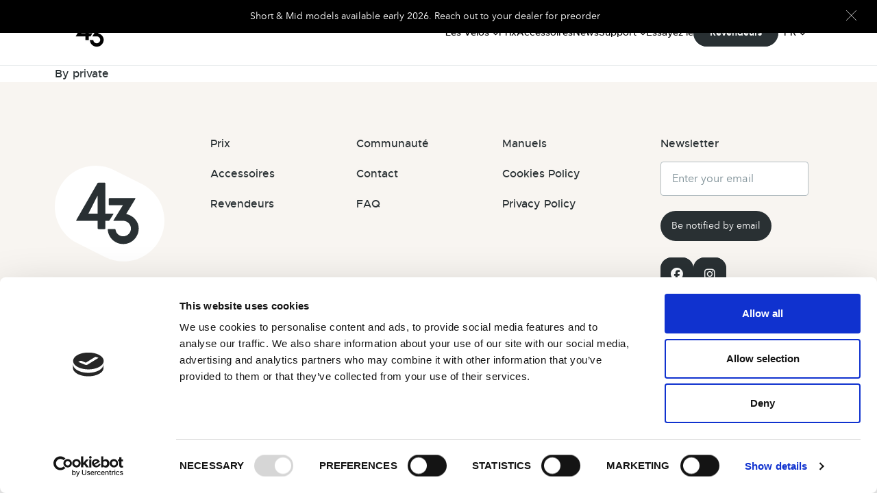

--- FILE ---
content_type: text/html; charset=UTF-8
request_url: https://bike43.com/fr/wpc-user-config/new-request-j1e7wk/
body_size: 25688
content:
<!doctype html>
<html lang="fr-FR">
    <head><meta charset="utf-8"><script>if(navigator.userAgent.match(/MSIE|Internet Explorer/i)||navigator.userAgent.match(/Trident\/7\..*?rv:11/i)){var href=document.location.href;if(!href.match(/[?&]nowprocket/)){if(href.indexOf("?")==-1){if(href.indexOf("#")==-1){document.location.href=href+"?nowprocket=1"}else{document.location.href=href.replace("#","?nowprocket=1#")}}else{if(href.indexOf("#")==-1){document.location.href=href+"&nowprocket=1"}else{document.location.href=href.replace("#","&nowprocket=1#")}}}}</script><script>(()=>{class RocketLazyLoadScripts{constructor(){this.v="1.2.5.1",this.triggerEvents=["keydown","mousedown","mousemove","touchmove","touchstart","touchend","wheel"],this.userEventHandler=this.t.bind(this),this.touchStartHandler=this.i.bind(this),this.touchMoveHandler=this.o.bind(this),this.touchEndHandler=this.h.bind(this),this.clickHandler=this.u.bind(this),this.interceptedClicks=[],this.interceptedClickListeners=[],this.l(this),window.addEventListener("pageshow",(t=>{this.persisted=t.persisted,this.everythingLoaded&&this.m()})),document.addEventListener("DOMContentLoaded",(()=>{this.p()})),this.delayedScripts={normal:[],async:[],defer:[]},this.trash=[],this.allJQueries=[]}k(t){document.hidden?t.t():(this.triggerEvents.forEach((e=>window.addEventListener(e,t.userEventHandler,{passive:!0}))),window.addEventListener("touchstart",t.touchStartHandler,{passive:!0}),window.addEventListener("mousedown",t.touchStartHandler),document.addEventListener("visibilitychange",t.userEventHandler))}_(){this.triggerEvents.forEach((t=>window.removeEventListener(t,this.userEventHandler,{passive:!0}))),document.removeEventListener("visibilitychange",this.userEventHandler)}i(t){"HTML"!==t.target.tagName&&(window.addEventListener("touchend",this.touchEndHandler),window.addEventListener("mouseup",this.touchEndHandler),window.addEventListener("touchmove",this.touchMoveHandler,{passive:!0}),window.addEventListener("mousemove",this.touchMoveHandler),t.target.addEventListener("click",this.clickHandler),this.L(t.target,!0),this.M(t.target,"onclick","rocket-onclick"),this.C())}o(t){window.removeEventListener("touchend",this.touchEndHandler),window.removeEventListener("mouseup",this.touchEndHandler),window.removeEventListener("touchmove",this.touchMoveHandler,{passive:!0}),window.removeEventListener("mousemove",this.touchMoveHandler),t.target.removeEventListener("click",this.clickHandler),this.L(t.target,!1),this.M(t.target,"rocket-onclick","onclick"),this.O()}h(){window.removeEventListener("touchend",this.touchEndHandler),window.removeEventListener("mouseup",this.touchEndHandler),window.removeEventListener("touchmove",this.touchMoveHandler,{passive:!0}),window.removeEventListener("mousemove",this.touchMoveHandler)}u(t){t.target.removeEventListener("click",this.clickHandler),this.L(t.target,!1),this.M(t.target,"rocket-onclick","onclick"),this.interceptedClicks.push(t),t.preventDefault(),t.stopPropagation(),t.stopImmediatePropagation(),this.O()}D(){window.removeEventListener("touchstart",this.touchStartHandler,{passive:!0}),window.removeEventListener("mousedown",this.touchStartHandler),this.interceptedClicks.forEach((t=>{t.target.dispatchEvent(new MouseEvent("click",{view:t.view,bubbles:!0,cancelable:!0}))}))}l(t){EventTarget.prototype.addEventListenerBase=EventTarget.prototype.addEventListener,EventTarget.prototype.addEventListener=function(e,i,o){"click"!==e||t.windowLoaded||i===t.clickHandler||t.interceptedClickListeners.push({target:this,func:i,options:o}),(this||window).addEventListenerBase(e,i,o)}}L(t,e){this.interceptedClickListeners.forEach((i=>{i.target===t&&(e?t.removeEventListener("click",i.func,i.options):t.addEventListener("click",i.func,i.options))})),t.parentNode!==document.documentElement&&this.L(t.parentNode,e)}S(){return new Promise((t=>{this.T?this.O=t:t()}))}C(){this.T=!0}O(){this.T=!1}M(t,e,i){t.hasAttribute&&t.hasAttribute(e)&&(event.target.setAttribute(i,event.target.getAttribute(e)),event.target.removeAttribute(e))}t(){this._(this),"loading"===document.readyState?document.addEventListener("DOMContentLoaded",this.R.bind(this)):this.R()}p(){let t=[];document.querySelectorAll("script[type=rocketlazyloadscript][data-rocket-src]").forEach((e=>{let i=e.getAttribute("data-rocket-src");if(i&&0!==i.indexOf("data:")){0===i.indexOf("//")&&(i=location.protocol+i);try{const o=new URL(i).origin;o!==location.origin&&t.push({src:o,crossOrigin:e.crossOrigin||"module"===e.getAttribute("data-rocket-type")})}catch(t){}}})),t=[...new Map(t.map((t=>[JSON.stringify(t),t]))).values()],this.j(t,"preconnect")}async R(){this.lastBreath=Date.now(),this.P(this),this.F(this),this.q(),this.A(),this.I(),await this.U(this.delayedScripts.normal),await this.U(this.delayedScripts.defer),await this.U(this.delayedScripts.async);try{await this.W(),await this.H(this),await this.J()}catch(t){console.error(t)}window.dispatchEvent(new Event("rocket-allScriptsLoaded")),this.everythingLoaded=!0,this.S().then((()=>{this.D()})),this.N()}A(){document.querySelectorAll("script[type=rocketlazyloadscript]").forEach((t=>{t.hasAttribute("data-rocket-src")?t.hasAttribute("async")&&!1!==t.async?this.delayedScripts.async.push(t):t.hasAttribute("defer")&&!1!==t.defer||"module"===t.getAttribute("data-rocket-type")?this.delayedScripts.defer.push(t):this.delayedScripts.normal.push(t):this.delayedScripts.normal.push(t)}))}async B(t){if(await this.G(),!0!==t.noModule||!("noModule"in HTMLScriptElement.prototype))return new Promise((e=>{let i;function o(){(i||t).setAttribute("data-rocket-status","executed"),e()}try{if(navigator.userAgent.indexOf("Firefox/")>0||""===navigator.vendor)i=document.createElement("script"),[...t.attributes].forEach((t=>{let e=t.nodeName;"type"!==e&&("data-rocket-type"===e&&(e="type"),"data-rocket-src"===e&&(e="src"),i.setAttribute(e,t.nodeValue))})),t.text&&(i.text=t.text),i.hasAttribute("src")?(i.addEventListener("load",o),i.addEventListener("error",(function(){i.setAttribute("data-rocket-status","failed"),e()})),setTimeout((()=>{i.isConnected||e()}),1)):(i.text=t.text,o()),t.parentNode.replaceChild(i,t);else{const i=t.getAttribute("data-rocket-type"),n=t.getAttribute("data-rocket-src");i?(t.type=i,t.removeAttribute("data-rocket-type")):t.removeAttribute("type"),t.addEventListener("load",o),t.addEventListener("error",(function(){t.setAttribute("data-rocket-status","failed"),e()})),n?(t.removeAttribute("data-rocket-src"),t.src=n):t.src="data:text/javascript;base64,"+window.btoa(unescape(encodeURIComponent(t.text)))}}catch(i){t.setAttribute("data-rocket-status","failed"),e()}}));t.setAttribute("data-rocket-status","skipped")}async U(t){const e=t.shift();return e&&e.isConnected?(await this.B(e),this.U(t)):Promise.resolve()}I(){this.j([...this.delayedScripts.normal,...this.delayedScripts.defer,...this.delayedScripts.async],"preload")}j(t,e){var i=document.createDocumentFragment();t.forEach((t=>{const o=t.getAttribute&&t.getAttribute("data-rocket-src")||t.src;if(o){const n=document.createElement("link");n.href=o,n.rel=e,"preconnect"!==e&&(n.as="script"),t.getAttribute&&"module"===t.getAttribute("data-rocket-type")&&(n.crossOrigin=!0),t.crossOrigin&&(n.crossOrigin=t.crossOrigin),t.integrity&&(n.integrity=t.integrity),i.appendChild(n),this.trash.push(n)}})),document.head.appendChild(i)}P(t){let e={};function i(i,o){return e[o].eventsToRewrite.indexOf(i)>=0&&!t.everythingLoaded?"rocket-"+i:i}function o(t,o){!function(t){e[t]||(e[t]={originalFunctions:{add:t.addEventListener,remove:t.removeEventListener},eventsToRewrite:[]},t.addEventListener=function(){arguments[0]=i(arguments[0],t),e[t].originalFunctions.add.apply(t,arguments)},t.removeEventListener=function(){arguments[0]=i(arguments[0],t),e[t].originalFunctions.remove.apply(t,arguments)})}(t),e[t].eventsToRewrite.push(o)}function n(e,i){let o=e[i];e[i]=null,Object.defineProperty(e,i,{get:()=>o||function(){},set(n){t.everythingLoaded?o=n:e["rocket"+i]=o=n}})}o(document,"DOMContentLoaded"),o(window,"DOMContentLoaded"),o(window,"load"),o(window,"pageshow"),o(document,"readystatechange"),n(document,"onreadystatechange"),n(window,"onload"),n(window,"onpageshow")}F(t){let e;function i(e){return t.everythingLoaded?e:e.split(" ").map((t=>"load"===t||0===t.indexOf("load.")?"rocket-jquery-load":t)).join(" ")}function o(o){if(o&&o.fn&&!t.allJQueries.includes(o)){o.fn.ready=o.fn.init.prototype.ready=function(e){return t.domReadyFired?e.bind(document)(o):document.addEventListener("rocket-DOMContentLoaded",(()=>e.bind(document)(o))),o([])};const e=o.fn.on;o.fn.on=o.fn.init.prototype.on=function(){return this[0]===window&&("string"==typeof arguments[0]||arguments[0]instanceof String?arguments[0]=i(arguments[0]):"object"==typeof arguments[0]&&Object.keys(arguments[0]).forEach((t=>{const e=arguments[0][t];delete arguments[0][t],arguments[0][i(t)]=e}))),e.apply(this,arguments),this},t.allJQueries.push(o)}e=o}o(window.jQuery),Object.defineProperty(window,"jQuery",{get:()=>e,set(t){o(t)}})}async H(t){const e=document.querySelector("script[data-webpack]");e&&(await async function(){return new Promise((t=>{e.addEventListener("load",t),e.addEventListener("error",t)}))}(),await t.K(),await t.H(t))}async W(){this.domReadyFired=!0,await this.G(),document.dispatchEvent(new Event("rocket-readystatechange")),await this.G(),document.rocketonreadystatechange&&document.rocketonreadystatechange(),await this.G(),document.dispatchEvent(new Event("rocket-DOMContentLoaded")),await this.G(),window.dispatchEvent(new Event("rocket-DOMContentLoaded"))}async J(){await this.G(),document.dispatchEvent(new Event("rocket-readystatechange")),await this.G(),document.rocketonreadystatechange&&document.rocketonreadystatechange(),await this.G(),window.dispatchEvent(new Event("rocket-load")),await this.G(),window.rocketonload&&window.rocketonload(),await this.G(),this.allJQueries.forEach((t=>t(window).trigger("rocket-jquery-load"))),await this.G();const t=new Event("rocket-pageshow");t.persisted=this.persisted,window.dispatchEvent(t),await this.G(),window.rocketonpageshow&&window.rocketonpageshow({persisted:this.persisted}),this.windowLoaded=!0}m(){document.onreadystatechange&&document.onreadystatechange(),window.onload&&window.onload(),window.onpageshow&&window.onpageshow({persisted:this.persisted})}q(){const t=new Map;document.write=document.writeln=function(e){const i=document.currentScript;i||console.error("WPRocket unable to document.write this: "+e);const o=document.createRange(),n=i.parentElement;let s=t.get(i);void 0===s&&(s=i.nextSibling,t.set(i,s));const c=document.createDocumentFragment();o.setStart(c,0),c.appendChild(o.createContextualFragment(e)),n.insertBefore(c,s)}}async G(){Date.now()-this.lastBreath>45&&(await this.K(),this.lastBreath=Date.now())}async K(){return document.hidden?new Promise((t=>setTimeout(t))):new Promise((t=>requestAnimationFrame(t)))}N(){this.trash.forEach((t=>t.remove()))}static run(){const t=new RocketLazyLoadScripts;t.k(t)}}RocketLazyLoadScripts.run()})();</script>
        
        <meta http-equiv="x-ua-compatible" content="ie=edge">
<script>
var gform;gform||(document.addEventListener("gform_main_scripts_loaded",function(){gform.scriptsLoaded=!0}),document.addEventListener("gform/theme/scripts_loaded",function(){gform.themeScriptsLoaded=!0}),window.addEventListener("DOMContentLoaded",function(){gform.domLoaded=!0}),gform={domLoaded:!1,scriptsLoaded:!1,themeScriptsLoaded:!1,isFormEditor:()=>"function"==typeof InitializeEditor,callIfLoaded:function(o){return!(!gform.domLoaded||!gform.scriptsLoaded||!gform.themeScriptsLoaded&&!gform.isFormEditor()||(gform.isFormEditor()&&console.warn("The use of gform.initializeOnLoaded() is deprecated in the form editor context and will be removed in Gravity Forms 3.1."),o(),0))},initializeOnLoaded:function(o){gform.callIfLoaded(o)||(document.addEventListener("gform_main_scripts_loaded",()=>{gform.scriptsLoaded=!0,gform.callIfLoaded(o)}),document.addEventListener("gform/theme/scripts_loaded",()=>{gform.themeScriptsLoaded=!0,gform.callIfLoaded(o)}),window.addEventListener("DOMContentLoaded",()=>{gform.domLoaded=!0,gform.callIfLoaded(o)}))},hooks:{action:{},filter:{}},addAction:function(o,r,e,t){gform.addHook("action",o,r,e,t)},addFilter:function(o,r,e,t){gform.addHook("filter",o,r,e,t)},doAction:function(o){gform.doHook("action",o,arguments)},applyFilters:function(o){return gform.doHook("filter",o,arguments)},removeAction:function(o,r){gform.removeHook("action",o,r)},removeFilter:function(o,r,e){gform.removeHook("filter",o,r,e)},addHook:function(o,r,e,t,n){null==gform.hooks[o][r]&&(gform.hooks[o][r]=[]);var d=gform.hooks[o][r];null==n&&(n=r+"_"+d.length),gform.hooks[o][r].push({tag:n,callable:e,priority:t=null==t?10:t})},doHook:function(r,o,e){var t;if(e=Array.prototype.slice.call(e,1),null!=gform.hooks[r][o]&&((o=gform.hooks[r][o]).sort(function(o,r){return o.priority-r.priority}),o.forEach(function(o){"function"!=typeof(t=o.callable)&&(t=window[t]),"action"==r?t.apply(null,e):e[0]=t.apply(null,e)})),"filter"==r)return e[0]},removeHook:function(o,r,t,n){var e;null!=gform.hooks[o][r]&&(e=(e=gform.hooks[o][r]).filter(function(o,r,e){return!!(null!=n&&n!=o.tag||null!=t&&t!=o.priority)}),gform.hooks[o][r]=e)}});
</script>

        <meta name="viewport" content="width=device-width, initial-scale=1, shrink-to-fit=no">
        <script type="text/plain" data-cookieconsent="statistics">
	window.dataLayer = window.dataLayer || [];

	function gtag() {
		dataLayer.push(arguments);
	}

	gtag("consent", "default", {
		ad_personalization: "denied",
		ad_storage: "denied",
		ad_user_data: "denied",
		analytics_storage: "denied",
		functionality_storage: "denied",
		personalization_storage: "denied",
		security_storage: "granted",
		wait_for_update: 500,
	});
	gtag("set", "ads_data_redaction", true);
	</script>
<script type="text/plain" data-cookieconsent="statistics">
		(function (w, d, s, l, i) {
		w[l] = w[l] || [];
		w[l].push({'gtm.start': new Date().getTime(), event: 'gtm.js'});
		var f = d.getElementsByTagName(s)[0], j = d.createElement(s), dl = l !== 'dataLayer' ? '&l=' + l : '';
		j.async = true;
		j.src = 'https://www.googletagmanager.com/gtm.js?id=' + i + dl;
		f.parentNode.insertBefore(j, f);
	})(
		window,
		document,
		'script',
		'dataLayer',
		'GTM-WJ8TFJ8'
	);
</script>
<script type="text/javascript"
		id="Cookiebot"
		src="https://consent.cookiebot.com/uc.js"
		data-implementation="wp"
		data-cbid="d1423c67-8875-4c79-9b8a-b04c350e2e50"
								></script>
<meta name='robots' content='noindex, follow' />
	<style>img:is([sizes="auto" i], [sizes^="auto," i]) { contain-intrinsic-size: 3000px 1500px }</style>
	<link rel="alternate" hreflang="fr" href="https://bike43.com/fr/wpc-user-config/new-request-j1e7wk/" />
        <link rel="apple-touch-icon" sizes="180x180" href="https://bike43.com/app/uploads/2022/10/favicon-255x255-1-180x180.png" />
        <link rel="icon" type="image/png" sizes="32x32" href="https://bike43.com/app/uploads/2022/10/favicon-255x255-1-32x32.png" />
        <link rel="icon" type="image/png" sizes="16x16" href="https://bike43.com/app/uploads/2022/10/favicon-255x255-1-16x16.png" />

	<!-- This site is optimized with the Yoast SEO plugin v25.3.1 - https://yoast.com/wordpress/plugins/seo/ -->
	<title>New Request: #J1E7Wk - Bike43 - Family cargo bike - Mid &amp; Long Tail</title>
	<link rel="canonical" href="https://bike43.com/fr/wpc-user-config/new-request-j1e7wk/" />
	<meta property="og:locale" content="fr_FR" />
	<meta property="og:type" content="article" />
	<meta property="og:title" content="New Request: #J1E7Wk - Bike43 - Family cargo bike - Mid &amp; Long Tail" />
	<meta property="og:url" content="https://bike43.com/fr/wpc-user-config/new-request-j1e7wk/" />
	<meta property="og:site_name" content="Bike43 - Family cargo bike - Mid &amp; Long Tail" />
	<meta property="article:publisher" content="https://www.facebook.com/Bike43/" />
	<meta property="og:image" content="https://bike43.com/app/uploads/2022/11/OG-Bike43.jpg" />
	<meta property="og:image:width" content="1588" />
	<meta property="og:image:height" content="888" />
	<meta property="og:image:type" content="image/jpeg" />
	<meta name="twitter:card" content="summary_large_image" />
	<meta name="twitter:site" content="@bike43com" />
	<script type="application/ld+json" class="yoast-schema-graph">{"@context":"https://schema.org","@graph":[{"@type":"WebPage","@id":"https://bike43.com/fr/wpc-user-config/new-request-j1e7wk/","url":"https://bike43.com/fr/wpc-user-config/new-request-j1e7wk/","name":"New Request: #J1E7Wk - Bike43 - Family cargo bike - Mid &amp; Long Tail","isPartOf":{"@id":"https://bike43.com/fr/#website"},"primaryImageOfPage":{"@id":"https://bike43.com/fr/wpc-user-config/new-request-j1e7wk/#primaryimage"},"image":{"@id":"https://bike43.com/fr/wpc-user-config/new-request-j1e7wk/#primaryimage"},"thumbnailUrl":"https://bike43.com/app/uploads/2023/03/J1E7Wk-attachment.png","datePublished":"2023-03-11T20:56:27+00:00","breadcrumb":{"@id":"https://bike43.com/fr/wpc-user-config/new-request-j1e7wk/#breadcrumb"},"inLanguage":"fr-FR","potentialAction":[{"@type":"ReadAction","target":["https://bike43.com/fr/wpc-user-config/new-request-j1e7wk/"]}]},{"@type":"ImageObject","inLanguage":"fr-FR","@id":"https://bike43.com/fr/wpc-user-config/new-request-j1e7wk/#primaryimage","url":"https://bike43.com/app/uploads/2023/03/J1E7Wk-attachment.png","contentUrl":"https://bike43.com/app/uploads/2023/03/J1E7Wk-attachment.png","width":300,"height":169},{"@type":"BreadcrumbList","@id":"https://bike43.com/fr/wpc-user-config/new-request-j1e7wk/#breadcrumb","itemListElement":[{"@type":"ListItem","position":1,"name":"Home","item":"https://bike43.com/fr/"},{"@type":"ListItem","position":2,"name":"New Request: #J1E7Wk"}]},{"@type":"WebSite","@id":"https://bike43.com/fr/#website","url":"https://bike43.com/fr/","name":"Long tail cargo bike - Bike 43, the family electric bike","description":"Bike43 modular long taill bike - Because life is not a straight line","publisher":{"@id":"https://bike43.com/fr/#organization"},"alternateName":"Family longtail bike - Bike 43","potentialAction":[{"@type":"SearchAction","target":{"@type":"EntryPoint","urlTemplate":"https://bike43.com/fr/?s={search_term_string}"},"query-input":{"@type":"PropertyValueSpecification","valueRequired":true,"valueName":"search_term_string"}}],"inLanguage":"fr-FR"},{"@type":"Organization","@id":"https://bike43.com/fr/#organization","name":"Bike 43","url":"https://bike43.com/fr/","logo":{"@type":"ImageObject","inLanguage":"fr-FR","@id":"https://bike43.com/fr/#/schema/logo/image/","url":"https://bike43.com/app/uploads/2022/11/logo-1.png","contentUrl":"https://bike43.com/app/uploads/2022/11/logo-1.png","width":416,"height":254,"caption":"Bike 43"},"image":{"@id":"https://bike43.com/fr/#/schema/logo/image/"},"sameAs":["https://www.facebook.com/Bike43/","https://x.com/bike43com","https://www.instagram.com/bike43/"]}]}</script>
	<!-- / Yoast SEO plugin. -->


<link rel='dns-prefetch' href='//www.googletagmanager.com' />
<link rel='dns-prefetch' href='//kit.fontawesome.com' />
<link rel='dns-prefetch' href='//fonts.googleapis.com' />
<style id='wp-emoji-styles-inline-css'>

	img.wp-smiley, img.emoji {
		display: inline !important;
		border: none !important;
		box-shadow: none !important;
		height: 1em !important;
		width: 1em !important;
		margin: 0 0.07em !important;
		vertical-align: -0.1em !important;
		background: none !important;
		padding: 0 !important;
	}
</style>
<link rel='stylesheet' id='wp-block-library-css' href='https://bike43.com/wp/wp-includes/css/dist/block-library/style.min.css?ver=6.8.1' media='all' />
<link rel='stylesheet' id='hashabr-block-style-css' href='https://bike43.com/app/plugins/hashbar-wp-notification-bar/assets/css/block-style-index.css?ver=1.6.1' media='all' />
<link rel='stylesheet' id='hashbar-frontend-css' href='https://bike43.com/app/plugins/hashbar-wp-notification-bar/assets/css/frontend.css?ver=1.6.1' media='all' />
<style id='global-styles-inline-css'>
:root{--wp--preset--aspect-ratio--square: 1;--wp--preset--aspect-ratio--4-3: 4/3;--wp--preset--aspect-ratio--3-4: 3/4;--wp--preset--aspect-ratio--3-2: 3/2;--wp--preset--aspect-ratio--2-3: 2/3;--wp--preset--aspect-ratio--16-9: 16/9;--wp--preset--aspect-ratio--9-16: 9/16;--wp--preset--color--black: #000000;--wp--preset--color--cyan-bluish-gray: #abb8c3;--wp--preset--color--white: #ffffff;--wp--preset--color--pale-pink: #f78da7;--wp--preset--color--vivid-red: #cf2e2e;--wp--preset--color--luminous-vivid-orange: #ff6900;--wp--preset--color--luminous-vivid-amber: #fcb900;--wp--preset--color--light-green-cyan: #7bdcb5;--wp--preset--color--vivid-green-cyan: #00d084;--wp--preset--color--pale-cyan-blue: #8ed1fc;--wp--preset--color--vivid-cyan-blue: #0693e3;--wp--preset--color--vivid-purple: #9b51e0;--wp--preset--color--primary-50: #faf5ff;--wp--preset--color--primary-100: #f3e8ff;--wp--preset--color--primary-200: #e9d5ff;--wp--preset--color--primary-300: #d8b4fe;--wp--preset--color--primary-400: #c084fc;--wp--preset--color--primary-500: #a855f7;--wp--preset--color--primary-600: #9333ea;--wp--preset--color--primary-700: #7e22ce;--wp--preset--color--primary-800: #6b21a8;--wp--preset--color--primary-900: #581c87;--wp--preset--color--secondary-50: #f0fdfa;--wp--preset--color--secondary-100: #ccfbf1;--wp--preset--color--secondary-200: #99f6e4;--wp--preset--color--secondary-300: #5eead4;--wp--preset--color--secondary-400: #2dd4bf;--wp--preset--color--secondary-500: #14b8a6;--wp--preset--color--secondary-600: #0d9488;--wp--preset--color--secondary-700: #0f766e;--wp--preset--color--secondary-800: #115e59;--wp--preset--color--secondary-900: #134e4a;--wp--preset--color--info-50: #f0f9ff;--wp--preset--color--info-100: #e0f2fe;--wp--preset--color--info-200: #bae6fd;--wp--preset--color--info-300: #7dd3fc;--wp--preset--color--info-400: #38bdf8;--wp--preset--color--info-500: #0ea5e9;--wp--preset--color--info-600: #0284c7;--wp--preset--color--info-700: #0369a1;--wp--preset--color--info-800: #075985;--wp--preset--color--info-900: #0c4a6e;--wp--preset--color--success-50: #ecfdf5;--wp--preset--color--success-100: #d1fae5;--wp--preset--color--success-200: #a7f3d0;--wp--preset--color--success-300: #6ee7b7;--wp--preset--color--success-400: #34d399;--wp--preset--color--success-500: #10b981;--wp--preset--color--success-600: #059669;--wp--preset--color--success-700: #047857;--wp--preset--color--success-800: #065f46;--wp--preset--color--success-900: #064e3b;--wp--preset--color--warning-50: #fffbeb;--wp--preset--color--warning-100: #fef3c7;--wp--preset--color--warning-200: #fde68a;--wp--preset--color--warning-300: #fcd34d;--wp--preset--color--warning-400: #fbbf24;--wp--preset--color--warning-500: #f59e0b;--wp--preset--color--warning-600: #d97706;--wp--preset--color--warning-700: #b45309;--wp--preset--color--warning-800: #92400e;--wp--preset--color--warning-900: #78350f;--wp--preset--color--danger-50: #fef2f2;--wp--preset--color--danger-100: #fee2e2;--wp--preset--color--danger-200: #fecaca;--wp--preset--color--danger-300: #fca5a5;--wp--preset--color--danger-400: #f87171;--wp--preset--color--danger-500: #ef4444;--wp--preset--color--danger-600: #dc2626;--wp--preset--color--danger-700: #b91c1c;--wp--preset--color--danger-800: #991b1b;--wp--preset--color--danger-900: #7f1d1d;--wp--preset--color--light-50: #fafaf9;--wp--preset--color--light-100: #f5f5f4;--wp--preset--color--light-200: #e7e5e4;--wp--preset--color--light-300: #d6d3d1;--wp--preset--color--light-400: #a8a29e;--wp--preset--color--light-500: #78716c;--wp--preset--color--light-600: #57534e;--wp--preset--color--light-700: #44403c;--wp--preset--color--light-800: #292524;--wp--preset--color--light-900: #1c1917;--wp--preset--color--dark-50: #f9fafb;--wp--preset--color--dark-100: #f3f4f6;--wp--preset--color--dark-200: #e5e7eb;--wp--preset--color--dark-300: #d1d5db;--wp--preset--color--dark-400: #9ca3af;--wp--preset--color--dark-500: #6b7280;--wp--preset--color--dark-600: #4b5563;--wp--preset--color--dark-700: #374151;--wp--preset--color--dark-800: #1f2937;--wp--preset--color--dark-900: #111827;--wp--preset--gradient--vivid-cyan-blue-to-vivid-purple: linear-gradient(135deg,rgba(6,147,227,1) 0%,rgb(155,81,224) 100%);--wp--preset--gradient--light-green-cyan-to-vivid-green-cyan: linear-gradient(135deg,rgb(122,220,180) 0%,rgb(0,208,130) 100%);--wp--preset--gradient--luminous-vivid-amber-to-luminous-vivid-orange: linear-gradient(135deg,rgba(252,185,0,1) 0%,rgba(255,105,0,1) 100%);--wp--preset--gradient--luminous-vivid-orange-to-vivid-red: linear-gradient(135deg,rgba(255,105,0,1) 0%,rgb(207,46,46) 100%);--wp--preset--gradient--very-light-gray-to-cyan-bluish-gray: linear-gradient(135deg,rgb(238,238,238) 0%,rgb(169,184,195) 100%);--wp--preset--gradient--cool-to-warm-spectrum: linear-gradient(135deg,rgb(74,234,220) 0%,rgb(151,120,209) 20%,rgb(207,42,186) 40%,rgb(238,44,130) 60%,rgb(251,105,98) 80%,rgb(254,248,76) 100%);--wp--preset--gradient--blush-light-purple: linear-gradient(135deg,rgb(255,206,236) 0%,rgb(152,150,240) 100%);--wp--preset--gradient--blush-bordeaux: linear-gradient(135deg,rgb(254,205,165) 0%,rgb(254,45,45) 50%,rgb(107,0,62) 100%);--wp--preset--gradient--luminous-dusk: linear-gradient(135deg,rgb(255,203,112) 0%,rgb(199,81,192) 50%,rgb(65,88,208) 100%);--wp--preset--gradient--pale-ocean: linear-gradient(135deg,rgb(255,245,203) 0%,rgb(182,227,212) 50%,rgb(51,167,181) 100%);--wp--preset--gradient--electric-grass: linear-gradient(135deg,rgb(202,248,128) 0%,rgb(113,206,126) 100%);--wp--preset--gradient--midnight: linear-gradient(135deg,rgb(2,3,129) 0%,rgb(40,116,252) 100%);--wp--preset--font-size--small: 13px;--wp--preset--font-size--medium: 20px;--wp--preset--font-size--large: 36px;--wp--preset--font-size--x-large: 42px;--wp--preset--spacing--20: 0.44rem;--wp--preset--spacing--30: 0.67rem;--wp--preset--spacing--40: 1rem;--wp--preset--spacing--50: 1.5rem;--wp--preset--spacing--60: 2.25rem;--wp--preset--spacing--70: 3.38rem;--wp--preset--spacing--80: 5.06rem;--wp--preset--shadow--natural: 6px 6px 9px rgba(0, 0, 0, 0.2);--wp--preset--shadow--deep: 12px 12px 50px rgba(0, 0, 0, 0.4);--wp--preset--shadow--sharp: 6px 6px 0px rgba(0, 0, 0, 0.2);--wp--preset--shadow--outlined: 6px 6px 0px -3px rgba(255, 255, 255, 1), 6px 6px rgba(0, 0, 0, 1);--wp--preset--shadow--crisp: 6px 6px 0px rgba(0, 0, 0, 1);}:where(body) { margin: 0; }.wp-site-blocks > .alignleft { float: left; margin-right: 2em; }.wp-site-blocks > .alignright { float: right; margin-left: 2em; }.wp-site-blocks > .aligncenter { justify-content: center; margin-left: auto; margin-right: auto; }:where(.is-layout-flex){gap: 0.5em;}:where(.is-layout-grid){gap: 0.5em;}.is-layout-flow > .alignleft{float: left;margin-inline-start: 0;margin-inline-end: 2em;}.is-layout-flow > .alignright{float: right;margin-inline-start: 2em;margin-inline-end: 0;}.is-layout-flow > .aligncenter{margin-left: auto !important;margin-right: auto !important;}.is-layout-constrained > .alignleft{float: left;margin-inline-start: 0;margin-inline-end: 2em;}.is-layout-constrained > .alignright{float: right;margin-inline-start: 2em;margin-inline-end: 0;}.is-layout-constrained > .aligncenter{margin-left: auto !important;margin-right: auto !important;}.is-layout-constrained > :where(:not(.alignleft):not(.alignright):not(.alignfull)){margin-left: auto !important;margin-right: auto !important;}body .is-layout-flex{display: flex;}.is-layout-flex{flex-wrap: wrap;align-items: center;}.is-layout-flex > :is(*, div){margin: 0;}body .is-layout-grid{display: grid;}.is-layout-grid > :is(*, div){margin: 0;}body{padding-top: 0px;padding-right: 0px;padding-bottom: 0px;padding-left: 0px;}a:where(:not(.wp-element-button)){text-decoration: underline;}:root :where(.wp-element-button, .wp-block-button__link){background-color: #32373c;border-width: 0;color: #fff;font-family: inherit;font-size: inherit;line-height: inherit;padding: calc(0.667em + 2px) calc(1.333em + 2px);text-decoration: none;}.has-black-color{color: var(--wp--preset--color--black) !important;}.has-cyan-bluish-gray-color{color: var(--wp--preset--color--cyan-bluish-gray) !important;}.has-white-color{color: var(--wp--preset--color--white) !important;}.has-pale-pink-color{color: var(--wp--preset--color--pale-pink) !important;}.has-vivid-red-color{color: var(--wp--preset--color--vivid-red) !important;}.has-luminous-vivid-orange-color{color: var(--wp--preset--color--luminous-vivid-orange) !important;}.has-luminous-vivid-amber-color{color: var(--wp--preset--color--luminous-vivid-amber) !important;}.has-light-green-cyan-color{color: var(--wp--preset--color--light-green-cyan) !important;}.has-vivid-green-cyan-color{color: var(--wp--preset--color--vivid-green-cyan) !important;}.has-pale-cyan-blue-color{color: var(--wp--preset--color--pale-cyan-blue) !important;}.has-vivid-cyan-blue-color{color: var(--wp--preset--color--vivid-cyan-blue) !important;}.has-vivid-purple-color{color: var(--wp--preset--color--vivid-purple) !important;}.has-primary-50-color{color: var(--wp--preset--color--primary-50) !important;}.has-primary-100-color{color: var(--wp--preset--color--primary-100) !important;}.has-primary-200-color{color: var(--wp--preset--color--primary-200) !important;}.has-primary-300-color{color: var(--wp--preset--color--primary-300) !important;}.has-primary-400-color{color: var(--wp--preset--color--primary-400) !important;}.has-primary-500-color{color: var(--wp--preset--color--primary-500) !important;}.has-primary-600-color{color: var(--wp--preset--color--primary-600) !important;}.has-primary-700-color{color: var(--wp--preset--color--primary-700) !important;}.has-primary-800-color{color: var(--wp--preset--color--primary-800) !important;}.has-primary-900-color{color: var(--wp--preset--color--primary-900) !important;}.has-secondary-50-color{color: var(--wp--preset--color--secondary-50) !important;}.has-secondary-100-color{color: var(--wp--preset--color--secondary-100) !important;}.has-secondary-200-color{color: var(--wp--preset--color--secondary-200) !important;}.has-secondary-300-color{color: var(--wp--preset--color--secondary-300) !important;}.has-secondary-400-color{color: var(--wp--preset--color--secondary-400) !important;}.has-secondary-500-color{color: var(--wp--preset--color--secondary-500) !important;}.has-secondary-600-color{color: var(--wp--preset--color--secondary-600) !important;}.has-secondary-700-color{color: var(--wp--preset--color--secondary-700) !important;}.has-secondary-800-color{color: var(--wp--preset--color--secondary-800) !important;}.has-secondary-900-color{color: var(--wp--preset--color--secondary-900) !important;}.has-info-50-color{color: var(--wp--preset--color--info-50) !important;}.has-info-100-color{color: var(--wp--preset--color--info-100) !important;}.has-info-200-color{color: var(--wp--preset--color--info-200) !important;}.has-info-300-color{color: var(--wp--preset--color--info-300) !important;}.has-info-400-color{color: var(--wp--preset--color--info-400) !important;}.has-info-500-color{color: var(--wp--preset--color--info-500) !important;}.has-info-600-color{color: var(--wp--preset--color--info-600) !important;}.has-info-700-color{color: var(--wp--preset--color--info-700) !important;}.has-info-800-color{color: var(--wp--preset--color--info-800) !important;}.has-info-900-color{color: var(--wp--preset--color--info-900) !important;}.has-success-50-color{color: var(--wp--preset--color--success-50) !important;}.has-success-100-color{color: var(--wp--preset--color--success-100) !important;}.has-success-200-color{color: var(--wp--preset--color--success-200) !important;}.has-success-300-color{color: var(--wp--preset--color--success-300) !important;}.has-success-400-color{color: var(--wp--preset--color--success-400) !important;}.has-success-500-color{color: var(--wp--preset--color--success-500) !important;}.has-success-600-color{color: var(--wp--preset--color--success-600) !important;}.has-success-700-color{color: var(--wp--preset--color--success-700) !important;}.has-success-800-color{color: var(--wp--preset--color--success-800) !important;}.has-success-900-color{color: var(--wp--preset--color--success-900) !important;}.has-warning-50-color{color: var(--wp--preset--color--warning-50) !important;}.has-warning-100-color{color: var(--wp--preset--color--warning-100) !important;}.has-warning-200-color{color: var(--wp--preset--color--warning-200) !important;}.has-warning-300-color{color: var(--wp--preset--color--warning-300) !important;}.has-warning-400-color{color: var(--wp--preset--color--warning-400) !important;}.has-warning-500-color{color: var(--wp--preset--color--warning-500) !important;}.has-warning-600-color{color: var(--wp--preset--color--warning-600) !important;}.has-warning-700-color{color: var(--wp--preset--color--warning-700) !important;}.has-warning-800-color{color: var(--wp--preset--color--warning-800) !important;}.has-warning-900-color{color: var(--wp--preset--color--warning-900) !important;}.has-danger-50-color{color: var(--wp--preset--color--danger-50) !important;}.has-danger-100-color{color: var(--wp--preset--color--danger-100) !important;}.has-danger-200-color{color: var(--wp--preset--color--danger-200) !important;}.has-danger-300-color{color: var(--wp--preset--color--danger-300) !important;}.has-danger-400-color{color: var(--wp--preset--color--danger-400) !important;}.has-danger-500-color{color: var(--wp--preset--color--danger-500) !important;}.has-danger-600-color{color: var(--wp--preset--color--danger-600) !important;}.has-danger-700-color{color: var(--wp--preset--color--danger-700) !important;}.has-danger-800-color{color: var(--wp--preset--color--danger-800) !important;}.has-danger-900-color{color: var(--wp--preset--color--danger-900) !important;}.has-light-50-color{color: var(--wp--preset--color--light-50) !important;}.has-light-100-color{color: var(--wp--preset--color--light-100) !important;}.has-light-200-color{color: var(--wp--preset--color--light-200) !important;}.has-light-300-color{color: var(--wp--preset--color--light-300) !important;}.has-light-400-color{color: var(--wp--preset--color--light-400) !important;}.has-light-500-color{color: var(--wp--preset--color--light-500) !important;}.has-light-600-color{color: var(--wp--preset--color--light-600) !important;}.has-light-700-color{color: var(--wp--preset--color--light-700) !important;}.has-light-800-color{color: var(--wp--preset--color--light-800) !important;}.has-light-900-color{color: var(--wp--preset--color--light-900) !important;}.has-dark-50-color{color: var(--wp--preset--color--dark-50) !important;}.has-dark-100-color{color: var(--wp--preset--color--dark-100) !important;}.has-dark-200-color{color: var(--wp--preset--color--dark-200) !important;}.has-dark-300-color{color: var(--wp--preset--color--dark-300) !important;}.has-dark-400-color{color: var(--wp--preset--color--dark-400) !important;}.has-dark-500-color{color: var(--wp--preset--color--dark-500) !important;}.has-dark-600-color{color: var(--wp--preset--color--dark-600) !important;}.has-dark-700-color{color: var(--wp--preset--color--dark-700) !important;}.has-dark-800-color{color: var(--wp--preset--color--dark-800) !important;}.has-dark-900-color{color: var(--wp--preset--color--dark-900) !important;}.has-black-background-color{background-color: var(--wp--preset--color--black) !important;}.has-cyan-bluish-gray-background-color{background-color: var(--wp--preset--color--cyan-bluish-gray) !important;}.has-white-background-color{background-color: var(--wp--preset--color--white) !important;}.has-pale-pink-background-color{background-color: var(--wp--preset--color--pale-pink) !important;}.has-vivid-red-background-color{background-color: var(--wp--preset--color--vivid-red) !important;}.has-luminous-vivid-orange-background-color{background-color: var(--wp--preset--color--luminous-vivid-orange) !important;}.has-luminous-vivid-amber-background-color{background-color: var(--wp--preset--color--luminous-vivid-amber) !important;}.has-light-green-cyan-background-color{background-color: var(--wp--preset--color--light-green-cyan) !important;}.has-vivid-green-cyan-background-color{background-color: var(--wp--preset--color--vivid-green-cyan) !important;}.has-pale-cyan-blue-background-color{background-color: var(--wp--preset--color--pale-cyan-blue) !important;}.has-vivid-cyan-blue-background-color{background-color: var(--wp--preset--color--vivid-cyan-blue) !important;}.has-vivid-purple-background-color{background-color: var(--wp--preset--color--vivid-purple) !important;}.has-primary-50-background-color{background-color: var(--wp--preset--color--primary-50) !important;}.has-primary-100-background-color{background-color: var(--wp--preset--color--primary-100) !important;}.has-primary-200-background-color{background-color: var(--wp--preset--color--primary-200) !important;}.has-primary-300-background-color{background-color: var(--wp--preset--color--primary-300) !important;}.has-primary-400-background-color{background-color: var(--wp--preset--color--primary-400) !important;}.has-primary-500-background-color{background-color: var(--wp--preset--color--primary-500) !important;}.has-primary-600-background-color{background-color: var(--wp--preset--color--primary-600) !important;}.has-primary-700-background-color{background-color: var(--wp--preset--color--primary-700) !important;}.has-primary-800-background-color{background-color: var(--wp--preset--color--primary-800) !important;}.has-primary-900-background-color{background-color: var(--wp--preset--color--primary-900) !important;}.has-secondary-50-background-color{background-color: var(--wp--preset--color--secondary-50) !important;}.has-secondary-100-background-color{background-color: var(--wp--preset--color--secondary-100) !important;}.has-secondary-200-background-color{background-color: var(--wp--preset--color--secondary-200) !important;}.has-secondary-300-background-color{background-color: var(--wp--preset--color--secondary-300) !important;}.has-secondary-400-background-color{background-color: var(--wp--preset--color--secondary-400) !important;}.has-secondary-500-background-color{background-color: var(--wp--preset--color--secondary-500) !important;}.has-secondary-600-background-color{background-color: var(--wp--preset--color--secondary-600) !important;}.has-secondary-700-background-color{background-color: var(--wp--preset--color--secondary-700) !important;}.has-secondary-800-background-color{background-color: var(--wp--preset--color--secondary-800) !important;}.has-secondary-900-background-color{background-color: var(--wp--preset--color--secondary-900) !important;}.has-info-50-background-color{background-color: var(--wp--preset--color--info-50) !important;}.has-info-100-background-color{background-color: var(--wp--preset--color--info-100) !important;}.has-info-200-background-color{background-color: var(--wp--preset--color--info-200) !important;}.has-info-300-background-color{background-color: var(--wp--preset--color--info-300) !important;}.has-info-400-background-color{background-color: var(--wp--preset--color--info-400) !important;}.has-info-500-background-color{background-color: var(--wp--preset--color--info-500) !important;}.has-info-600-background-color{background-color: var(--wp--preset--color--info-600) !important;}.has-info-700-background-color{background-color: var(--wp--preset--color--info-700) !important;}.has-info-800-background-color{background-color: var(--wp--preset--color--info-800) !important;}.has-info-900-background-color{background-color: var(--wp--preset--color--info-900) !important;}.has-success-50-background-color{background-color: var(--wp--preset--color--success-50) !important;}.has-success-100-background-color{background-color: var(--wp--preset--color--success-100) !important;}.has-success-200-background-color{background-color: var(--wp--preset--color--success-200) !important;}.has-success-300-background-color{background-color: var(--wp--preset--color--success-300) !important;}.has-success-400-background-color{background-color: var(--wp--preset--color--success-400) !important;}.has-success-500-background-color{background-color: var(--wp--preset--color--success-500) !important;}.has-success-600-background-color{background-color: var(--wp--preset--color--success-600) !important;}.has-success-700-background-color{background-color: var(--wp--preset--color--success-700) !important;}.has-success-800-background-color{background-color: var(--wp--preset--color--success-800) !important;}.has-success-900-background-color{background-color: var(--wp--preset--color--success-900) !important;}.has-warning-50-background-color{background-color: var(--wp--preset--color--warning-50) !important;}.has-warning-100-background-color{background-color: var(--wp--preset--color--warning-100) !important;}.has-warning-200-background-color{background-color: var(--wp--preset--color--warning-200) !important;}.has-warning-300-background-color{background-color: var(--wp--preset--color--warning-300) !important;}.has-warning-400-background-color{background-color: var(--wp--preset--color--warning-400) !important;}.has-warning-500-background-color{background-color: var(--wp--preset--color--warning-500) !important;}.has-warning-600-background-color{background-color: var(--wp--preset--color--warning-600) !important;}.has-warning-700-background-color{background-color: var(--wp--preset--color--warning-700) !important;}.has-warning-800-background-color{background-color: var(--wp--preset--color--warning-800) !important;}.has-warning-900-background-color{background-color: var(--wp--preset--color--warning-900) !important;}.has-danger-50-background-color{background-color: var(--wp--preset--color--danger-50) !important;}.has-danger-100-background-color{background-color: var(--wp--preset--color--danger-100) !important;}.has-danger-200-background-color{background-color: var(--wp--preset--color--danger-200) !important;}.has-danger-300-background-color{background-color: var(--wp--preset--color--danger-300) !important;}.has-danger-400-background-color{background-color: var(--wp--preset--color--danger-400) !important;}.has-danger-500-background-color{background-color: var(--wp--preset--color--danger-500) !important;}.has-danger-600-background-color{background-color: var(--wp--preset--color--danger-600) !important;}.has-danger-700-background-color{background-color: var(--wp--preset--color--danger-700) !important;}.has-danger-800-background-color{background-color: var(--wp--preset--color--danger-800) !important;}.has-danger-900-background-color{background-color: var(--wp--preset--color--danger-900) !important;}.has-light-50-background-color{background-color: var(--wp--preset--color--light-50) !important;}.has-light-100-background-color{background-color: var(--wp--preset--color--light-100) !important;}.has-light-200-background-color{background-color: var(--wp--preset--color--light-200) !important;}.has-light-300-background-color{background-color: var(--wp--preset--color--light-300) !important;}.has-light-400-background-color{background-color: var(--wp--preset--color--light-400) !important;}.has-light-500-background-color{background-color: var(--wp--preset--color--light-500) !important;}.has-light-600-background-color{background-color: var(--wp--preset--color--light-600) !important;}.has-light-700-background-color{background-color: var(--wp--preset--color--light-700) !important;}.has-light-800-background-color{background-color: var(--wp--preset--color--light-800) !important;}.has-light-900-background-color{background-color: var(--wp--preset--color--light-900) !important;}.has-dark-50-background-color{background-color: var(--wp--preset--color--dark-50) !important;}.has-dark-100-background-color{background-color: var(--wp--preset--color--dark-100) !important;}.has-dark-200-background-color{background-color: var(--wp--preset--color--dark-200) !important;}.has-dark-300-background-color{background-color: var(--wp--preset--color--dark-300) !important;}.has-dark-400-background-color{background-color: var(--wp--preset--color--dark-400) !important;}.has-dark-500-background-color{background-color: var(--wp--preset--color--dark-500) !important;}.has-dark-600-background-color{background-color: var(--wp--preset--color--dark-600) !important;}.has-dark-700-background-color{background-color: var(--wp--preset--color--dark-700) !important;}.has-dark-800-background-color{background-color: var(--wp--preset--color--dark-800) !important;}.has-dark-900-background-color{background-color: var(--wp--preset--color--dark-900) !important;}.has-black-border-color{border-color: var(--wp--preset--color--black) !important;}.has-cyan-bluish-gray-border-color{border-color: var(--wp--preset--color--cyan-bluish-gray) !important;}.has-white-border-color{border-color: var(--wp--preset--color--white) !important;}.has-pale-pink-border-color{border-color: var(--wp--preset--color--pale-pink) !important;}.has-vivid-red-border-color{border-color: var(--wp--preset--color--vivid-red) !important;}.has-luminous-vivid-orange-border-color{border-color: var(--wp--preset--color--luminous-vivid-orange) !important;}.has-luminous-vivid-amber-border-color{border-color: var(--wp--preset--color--luminous-vivid-amber) !important;}.has-light-green-cyan-border-color{border-color: var(--wp--preset--color--light-green-cyan) !important;}.has-vivid-green-cyan-border-color{border-color: var(--wp--preset--color--vivid-green-cyan) !important;}.has-pale-cyan-blue-border-color{border-color: var(--wp--preset--color--pale-cyan-blue) !important;}.has-vivid-cyan-blue-border-color{border-color: var(--wp--preset--color--vivid-cyan-blue) !important;}.has-vivid-purple-border-color{border-color: var(--wp--preset--color--vivid-purple) !important;}.has-primary-50-border-color{border-color: var(--wp--preset--color--primary-50) !important;}.has-primary-100-border-color{border-color: var(--wp--preset--color--primary-100) !important;}.has-primary-200-border-color{border-color: var(--wp--preset--color--primary-200) !important;}.has-primary-300-border-color{border-color: var(--wp--preset--color--primary-300) !important;}.has-primary-400-border-color{border-color: var(--wp--preset--color--primary-400) !important;}.has-primary-500-border-color{border-color: var(--wp--preset--color--primary-500) !important;}.has-primary-600-border-color{border-color: var(--wp--preset--color--primary-600) !important;}.has-primary-700-border-color{border-color: var(--wp--preset--color--primary-700) !important;}.has-primary-800-border-color{border-color: var(--wp--preset--color--primary-800) !important;}.has-primary-900-border-color{border-color: var(--wp--preset--color--primary-900) !important;}.has-secondary-50-border-color{border-color: var(--wp--preset--color--secondary-50) !important;}.has-secondary-100-border-color{border-color: var(--wp--preset--color--secondary-100) !important;}.has-secondary-200-border-color{border-color: var(--wp--preset--color--secondary-200) !important;}.has-secondary-300-border-color{border-color: var(--wp--preset--color--secondary-300) !important;}.has-secondary-400-border-color{border-color: var(--wp--preset--color--secondary-400) !important;}.has-secondary-500-border-color{border-color: var(--wp--preset--color--secondary-500) !important;}.has-secondary-600-border-color{border-color: var(--wp--preset--color--secondary-600) !important;}.has-secondary-700-border-color{border-color: var(--wp--preset--color--secondary-700) !important;}.has-secondary-800-border-color{border-color: var(--wp--preset--color--secondary-800) !important;}.has-secondary-900-border-color{border-color: var(--wp--preset--color--secondary-900) !important;}.has-info-50-border-color{border-color: var(--wp--preset--color--info-50) !important;}.has-info-100-border-color{border-color: var(--wp--preset--color--info-100) !important;}.has-info-200-border-color{border-color: var(--wp--preset--color--info-200) !important;}.has-info-300-border-color{border-color: var(--wp--preset--color--info-300) !important;}.has-info-400-border-color{border-color: var(--wp--preset--color--info-400) !important;}.has-info-500-border-color{border-color: var(--wp--preset--color--info-500) !important;}.has-info-600-border-color{border-color: var(--wp--preset--color--info-600) !important;}.has-info-700-border-color{border-color: var(--wp--preset--color--info-700) !important;}.has-info-800-border-color{border-color: var(--wp--preset--color--info-800) !important;}.has-info-900-border-color{border-color: var(--wp--preset--color--info-900) !important;}.has-success-50-border-color{border-color: var(--wp--preset--color--success-50) !important;}.has-success-100-border-color{border-color: var(--wp--preset--color--success-100) !important;}.has-success-200-border-color{border-color: var(--wp--preset--color--success-200) !important;}.has-success-300-border-color{border-color: var(--wp--preset--color--success-300) !important;}.has-success-400-border-color{border-color: var(--wp--preset--color--success-400) !important;}.has-success-500-border-color{border-color: var(--wp--preset--color--success-500) !important;}.has-success-600-border-color{border-color: var(--wp--preset--color--success-600) !important;}.has-success-700-border-color{border-color: var(--wp--preset--color--success-700) !important;}.has-success-800-border-color{border-color: var(--wp--preset--color--success-800) !important;}.has-success-900-border-color{border-color: var(--wp--preset--color--success-900) !important;}.has-warning-50-border-color{border-color: var(--wp--preset--color--warning-50) !important;}.has-warning-100-border-color{border-color: var(--wp--preset--color--warning-100) !important;}.has-warning-200-border-color{border-color: var(--wp--preset--color--warning-200) !important;}.has-warning-300-border-color{border-color: var(--wp--preset--color--warning-300) !important;}.has-warning-400-border-color{border-color: var(--wp--preset--color--warning-400) !important;}.has-warning-500-border-color{border-color: var(--wp--preset--color--warning-500) !important;}.has-warning-600-border-color{border-color: var(--wp--preset--color--warning-600) !important;}.has-warning-700-border-color{border-color: var(--wp--preset--color--warning-700) !important;}.has-warning-800-border-color{border-color: var(--wp--preset--color--warning-800) !important;}.has-warning-900-border-color{border-color: var(--wp--preset--color--warning-900) !important;}.has-danger-50-border-color{border-color: var(--wp--preset--color--danger-50) !important;}.has-danger-100-border-color{border-color: var(--wp--preset--color--danger-100) !important;}.has-danger-200-border-color{border-color: var(--wp--preset--color--danger-200) !important;}.has-danger-300-border-color{border-color: var(--wp--preset--color--danger-300) !important;}.has-danger-400-border-color{border-color: var(--wp--preset--color--danger-400) !important;}.has-danger-500-border-color{border-color: var(--wp--preset--color--danger-500) !important;}.has-danger-600-border-color{border-color: var(--wp--preset--color--danger-600) !important;}.has-danger-700-border-color{border-color: var(--wp--preset--color--danger-700) !important;}.has-danger-800-border-color{border-color: var(--wp--preset--color--danger-800) !important;}.has-danger-900-border-color{border-color: var(--wp--preset--color--danger-900) !important;}.has-light-50-border-color{border-color: var(--wp--preset--color--light-50) !important;}.has-light-100-border-color{border-color: var(--wp--preset--color--light-100) !important;}.has-light-200-border-color{border-color: var(--wp--preset--color--light-200) !important;}.has-light-300-border-color{border-color: var(--wp--preset--color--light-300) !important;}.has-light-400-border-color{border-color: var(--wp--preset--color--light-400) !important;}.has-light-500-border-color{border-color: var(--wp--preset--color--light-500) !important;}.has-light-600-border-color{border-color: var(--wp--preset--color--light-600) !important;}.has-light-700-border-color{border-color: var(--wp--preset--color--light-700) !important;}.has-light-800-border-color{border-color: var(--wp--preset--color--light-800) !important;}.has-light-900-border-color{border-color: var(--wp--preset--color--light-900) !important;}.has-dark-50-border-color{border-color: var(--wp--preset--color--dark-50) !important;}.has-dark-100-border-color{border-color: var(--wp--preset--color--dark-100) !important;}.has-dark-200-border-color{border-color: var(--wp--preset--color--dark-200) !important;}.has-dark-300-border-color{border-color: var(--wp--preset--color--dark-300) !important;}.has-dark-400-border-color{border-color: var(--wp--preset--color--dark-400) !important;}.has-dark-500-border-color{border-color: var(--wp--preset--color--dark-500) !important;}.has-dark-600-border-color{border-color: var(--wp--preset--color--dark-600) !important;}.has-dark-700-border-color{border-color: var(--wp--preset--color--dark-700) !important;}.has-dark-800-border-color{border-color: var(--wp--preset--color--dark-800) !important;}.has-dark-900-border-color{border-color: var(--wp--preset--color--dark-900) !important;}.has-vivid-cyan-blue-to-vivid-purple-gradient-background{background: var(--wp--preset--gradient--vivid-cyan-blue-to-vivid-purple) !important;}.has-light-green-cyan-to-vivid-green-cyan-gradient-background{background: var(--wp--preset--gradient--light-green-cyan-to-vivid-green-cyan) !important;}.has-luminous-vivid-amber-to-luminous-vivid-orange-gradient-background{background: var(--wp--preset--gradient--luminous-vivid-amber-to-luminous-vivid-orange) !important;}.has-luminous-vivid-orange-to-vivid-red-gradient-background{background: var(--wp--preset--gradient--luminous-vivid-orange-to-vivid-red) !important;}.has-very-light-gray-to-cyan-bluish-gray-gradient-background{background: var(--wp--preset--gradient--very-light-gray-to-cyan-bluish-gray) !important;}.has-cool-to-warm-spectrum-gradient-background{background: var(--wp--preset--gradient--cool-to-warm-spectrum) !important;}.has-blush-light-purple-gradient-background{background: var(--wp--preset--gradient--blush-light-purple) !important;}.has-blush-bordeaux-gradient-background{background: var(--wp--preset--gradient--blush-bordeaux) !important;}.has-luminous-dusk-gradient-background{background: var(--wp--preset--gradient--luminous-dusk) !important;}.has-pale-ocean-gradient-background{background: var(--wp--preset--gradient--pale-ocean) !important;}.has-electric-grass-gradient-background{background: var(--wp--preset--gradient--electric-grass) !important;}.has-midnight-gradient-background{background: var(--wp--preset--gradient--midnight) !important;}.has-small-font-size{font-size: var(--wp--preset--font-size--small) !important;}.has-medium-font-size{font-size: var(--wp--preset--font-size--medium) !important;}.has-large-font-size{font-size: var(--wp--preset--font-size--large) !important;}.has-x-large-font-size{font-size: var(--wp--preset--font-size--x-large) !important;}
:where(.wp-block-post-template.is-layout-flex){gap: 1.25em;}:where(.wp-block-post-template.is-layout-grid){gap: 1.25em;}
:where(.wp-block-columns.is-layout-flex){gap: 2em;}:where(.wp-block-columns.is-layout-grid){gap: 2em;}
:root :where(.wp-block-pullquote){font-size: 1.5em;line-height: 1.6;}
</style>
<link rel='stylesheet' id='wpc-common-css' href='https://bike43.com/app/plugins/wp-configurator-pro/assets/frontend/css/common.css?ver=3.4' media='all' />
<link rel='stylesheet' id='wpc-icon-css' href='https://bike43.com/app/plugins/wp-configurator-pro/assets/icon/wpc-icon.css?ver=3.3' media='all' />
<link rel='stylesheet' id='wpc-frontend-css' href='https://bike43.com/app/plugins/wp-configurator-pro/assets/frontend/css/frontend.css?ver=3.4' media='all' />
<link rel='stylesheet' id='cms-navigation-style-base-css' href='https://bike43.com/app/plugins/wpml-cms-navigation/res/css/cms-navigation-base.css?ver=1.5.5' media='screen' />
<link rel='stylesheet' id='cms-navigation-style-css' href='https://bike43.com/app/plugins/wpml-cms-navigation/res/css/cms-navigation.css?ver=1.5.5' media='screen' />
<link rel='stylesheet' id='font-roboto-css' href='//fonts.googleapis.com/css2?family=Roboto:wght@300;400;700&#038;display=swap' media='all' />
<link rel='stylesheet' id='sage/app.css-css' href='https://bike43.com/app/themes/cherrypulp/public/styles/app.css?id=9dcbc4f57e35679b8729f28a298b9194' media='all' />
<script id="wpml-cookie-js-extra">
var wpml_cookies = {"wp-wpml_current_language":{"value":"fr","expires":1,"path":"\/"}};
var wpml_cookies = {"wp-wpml_current_language":{"value":"fr","expires":1,"path":"\/"}};
</script>
<script src="https://bike43.com/app/plugins/wpml-multilingual-cms/res/js/cookies/language-cookie.js?ver=476000" id="wpml-cookie-js" defer data-wp-strategy="defer"></script>
<script src="https://bike43.com/wp/wp-includes/js/jquery/jquery.min.js?ver=3.7.1" id="jquery-core-js"></script>
<script src="https://bike43.com/wp/wp-includes/js/jquery/jquery-migrate.min.js?ver=3.4.1" id="jquery-migrate-js"></script>
<script id="hashbar-frontend-js-extra">
var hashbar_localize = {"dont_show_bar_after_close":"","notification_display_time":"400","bar_keep_closed":"","cookies_expire_time":"","cookies_expire_type":""};
</script>
<script src="https://bike43.com/app/plugins/hashbar-wp-notification-bar/assets/js/frontend.js?ver=1.6.1" id="hashbar-frontend-js"></script>
<script src="https://bike43.com/app/plugins/hashbar-wp-notification-bar/assets/js/js.cookie.min.js?ver=1.6.1" id="js-cookie-js"></script>

<!-- Google tag (gtag.js) snippet added by Site Kit -->

<!-- Google Analytics snippet added by Site Kit -->
<script type="rocketlazyloadscript" data-rocket-src="https://www.googletagmanager.com/gtag/js?id=G-90M4145YB9" id="google_gtagjs-js" async></script>
<script id="google_gtagjs-js-after">
window.dataLayer = window.dataLayer || [];function gtag(){dataLayer.push(arguments);}
gtag("set","linker",{"domains":["bike43.com"]});
gtag("js", new Date());
gtag("set", "developer_id.dZTNiMT", true);
gtag("config", "G-90M4145YB9");
</script>

<!-- End Google tag (gtag.js) snippet added by Site Kit -->
<script crossorigin="anonymous" src="https://kit.fontawesome.com/c17e9d8792.js" id="fontawesome-js"></script>
<link rel="https://api.w.org/" href="https://bike43.com/fr/wp-json/" /><link rel="EditURI" type="application/rsd+xml" title="RSD" href="https://bike43.com/wp/xmlrpc.php?rsd" />
<meta name="generator" content="WordPress 6.8.1" />
<link rel='shortlink' href='https://bike43.com/fr/?p=4237' />
<link rel="alternate" title="oEmbed (JSON)" type="application/json+oembed" href="https://bike43.com/fr/wp-json/oembed/1.0/embed?url=https%3A%2F%2Fbike43.com%2Ffr%2Fwpc-user-config%2Fnew-request-j1e7wk%2F" />
<link rel="alternate" title="oEmbed (XML)" type="text/xml+oembed" href="https://bike43.com/fr/wp-json/oembed/1.0/embed?url=https%3A%2F%2Fbike43.com%2Ffr%2Fwpc-user-config%2Fnew-request-j1e7wk%2F&#038;format=xml" />
<meta name="generator" content="WPML ver:4.7.6 stt:37,1,4,3;" />
<meta name="generator" content="Site Kit by Google 1.155.0" />			<style type="text/css">
				:root {--wpc-body-bg: #fff; --wpc-title-color: #28303d; --wpc-content-color: #39414d; --wpc-link-color: #28303d; --wpc-link-hover-color: #39414d; --wpc-primary-btn-bg: #28303d; --wpc-primary-btn-color: #fff; --wpc-primary-btn-hover-bg: #28303d; --wpc-primary-btn-hover-color: #fff; --wpc-secondary-btn-bg: #312e36; --wpc-secondary-btn-color: #fff; --wpc-secondary-btn-hover-bg: #312e36; --wpc-secondary-btn-hover-color: #fff; --wpc-label-color: #28303d; --wpc-placeholder-color: #28303d; --wpc-input-color: #808080; --wpc-input-bg: #fff; --wpc-input-border-color: #e6e6e6; --wpc-floating-icon-color: #39414d; --wpc-floating-icon-hover-color: #39414d; --wpc-preview-slider-nav-color: #ababaf; --wpc-preview-slider-nav-bg: #0a0a1a; --wpc-preview-slider-nav-hover-color: #ababaf; --wpc-preview-slider-nav-hover-bg: #0a0a1a; --wpc-preview-slider-nav-active-color: #fff; --wpc-preview-slider-nav-active-bg: #00f1ff; --wpc-floating-popup-bg: #fff; --wpc-partial-popup-bg: #fff; --wpc-full-popup-bg: #fff; --wpc-center-overflow-popup-bg: #fff; --wpc-popup-close-icon-color: #fff; --wpc-popup-close-icon-bg: #312e36; --wpc-flyin-bg: #fff; --wpc-flyin-close-icon-color: #fff; --wpc-flyin-close-icon-bg: #28303d; --wpc-share-icon-dimension: 50px; --wpc-share-icon-line-height: 56px; --wpc-share-icon-border-radius: 50px; --wpc-share-icon-spacing: 10px; --wpc-share-label-color: #39414d; --wpc-facebook-color: #fff; --wpc-facebook-bg: #347cba; --wpc-twitter-color: #fff; --wpc-twitter-bg: #1ebcd0; --wpc-linkedin-color: #fff; --wpc-linkedin-bg: #108ac6; --wpc-pinterest-color: #fff; --wpc-pinterest-bg: #d32f1e; --wpc-reddit-color: #fff; --wpc-reddit-bg: #FF5700; --wpc-copy-link-color: #fff; --wpc-copy-link-bg: #7dc03a; --wpc-inspiration-main-title-color: #28303d; --wpc-inspiration-tab-menu-bg: #f2f2f2; --wpc-inspiration-tab-menu-color: #28303d; --wpc-inspiration-tab-menu-hover-bg: #f2f2f2; --wpc-inspiration-tab-menu-hover-color: #28303d; --wpc-inspiration-tab-menu-active-bg: #666; --wpc-inspiration-tab-menu-active-color: #fff; --wpc-inspiration-list-title-color: #28303d; --wpc-inspiration-list-desc-color: #39414d; --wpc-inspiration-list-price-color: #39414d; --wpc-inspiration-admin-icon-color: #312e36; --wpc-inspiration-admin-icon-bg: #f1f1f1; --wpc-summary-title-color: #28303d; --wpc-summary-list-title-color: #28303d; --wpc-summary-child-list-color: #312e36; --wpc-summary-child-list-separator-color: #a2a2a2; --wpc-summary-price-color: #989898; --wpc-summary-border-color: #cccccc; --wpc-summary-total-title-color: #28303d; --wpc-summary-total-price-color: #28303d; --wpc-total-price-title-color: #28303d; --wpc-total-price-color: #28303d; --wpc-get-quote-title-color: #28303d; --wpc-controls-group-title-color: #28303d; --wpc-controls-sub-group-title-color: #28303d; --wpc-control-title-bg: #eee; --wpc-active-control-title-bg: #d2d2d2; --wpc-controls-group-desc-color: #39414d; --wpc-controls-sub-group-desc-color: #39414d; --wpc-controls-label-color: #39414d; --wpc-controls-border-color: #fff; --wpc-active-controls-border-color: #999; --wpc-active-controls-box-shadow-color: #9a9a9a; --wpc-control-lists-bg: #fff; --wpc-controls-tooltip-bg: #fff; --wpc-controls-tooltip-color: #39414d; --wpc-control-toggle-icon-color: #39414d; --wpc-control-separator-color: #e8e3e3; --wpc-popover-control-header-bg: #eeeeee; --wpc-popover-control-header-back-icon-color: #28303d; --wpc-popover-control-footer-bg: #eeeeee; --wpc-popover-cancel-btn-bg: #312e36; --wpc-popover-cancel-btn-color: #fff; --wpc-header-element-price-color: #28303d; --wpc-header-element-icon-color: #312e36; --wpc-header-element-icon-bg: #f1f1f1; --wpc-primary-font: inherit; --wpc-secondary-font: inherit; --wpc-icon-width: 40px; --wpc-icon-height: 40px; --wpc-popover-icon-width: 40px; --wpc-popover-icon-height: 40px; --wpc-group-icon-width: 40px; --wpc-group-icon-height: 40px; --wpc-sub-group-icon-width: 20px; --wpc-sub-group-icon-height: 20px;}			</style>
			<link rel="preload" href="https://bike43.com/app/themes/cherrypulp/public/fonts/avenirnext-ltpro-medium-webfont.ttf" as="font" crossorigin>
<link rel="preload" href="https://bike43.com/app/themes/cherrypulp/public/fonts/avenirnext-ltpro-medium-webfont.woff" as="font" crossorigin>
<link rel="preload" href="https://bike43.com/app/themes/cherrypulp/public/fonts/avenirnext-ltpro-medium-webfont.woff2" as="font" crossorigin>
<link rel="preload" href="https://bike43.com/app/themes/cherrypulp/public/fonts/avenirnextltpro-bold-webfont.ttf" as="font" crossorigin>
<link rel="preload" href="https://bike43.com/app/themes/cherrypulp/public/fonts/avenirnextltpro-bold-webfont.woff" as="font" crossorigin>
<link rel="preload" href="https://bike43.com/app/themes/cherrypulp/public/fonts/avenirnextltpro-bold-webfont.woff2" as="font" crossorigin>
<link rel="preload" href="https://bike43.com/app/themes/cherrypulp/public/fonts/avenirnextltpro-demi-webfont.ttf" as="font" crossorigin>
<link rel="preload" href="https://bike43.com/app/themes/cherrypulp/public/fonts/avenirnextltpro-demi-webfont.woff" as="font" crossorigin>
<link rel="preload" href="https://bike43.com/app/themes/cherrypulp/public/fonts/avenirnextltpro-demi-webfont.woff2" as="font" crossorigin>
<link rel="preload" href="https://bike43.com/app/themes/cherrypulp/public/fonts/avenirnextltpro-demiit-webfont.ttf" as="font" crossorigin>
<link rel="preload" href="https://bike43.com/app/themes/cherrypulp/public/fonts/avenirnextltpro-demiit-webfont.woff" as="font" crossorigin>
<link rel="preload" href="https://bike43.com/app/themes/cherrypulp/public/fonts/avenirnextltpro-demiit-webfont.woff2" as="font" crossorigin>
<link rel="preload" href="https://bike43.com/app/themes/cherrypulp/public/fonts/avenirnextltpro-it-webfont.ttf" as="font" crossorigin>
<link rel="preload" href="https://bike43.com/app/themes/cherrypulp/public/fonts/avenirnextltpro-it-webfont.woff" as="font" crossorigin>
<link rel="preload" href="https://bike43.com/app/themes/cherrypulp/public/fonts/avenirnextltpro-it-webfont.woff2" as="font" crossorigin>
<link rel="preload" href="https://bike43.com/app/themes/cherrypulp/public/fonts/avenirnextltpro-regular-webfont.ttf" as="font" crossorigin>
<link rel="preload" href="https://bike43.com/app/themes/cherrypulp/public/fonts/avenirnextltpro-regular-webfont.woff" as="font" crossorigin>
<link rel="preload" href="https://bike43.com/app/themes/cherrypulp/public/fonts/avenirnextltpro-regular-webfont.woff2" as="font" crossorigin>
<link rel="preload" href="https://bike43.com/app/themes/cherrypulp/public/fonts/gilmer_bold-webfont.woff" as="font" crossorigin>
<link rel="preload" href="https://bike43.com/app/themes/cherrypulp/public/fonts/gilmer_bold-webfont.woff2" as="font" crossorigin><noscript>
                <style>
                    *[data-aos] {
                        display: block !important;
                        opacity: 1 !important;
                        visibility: visible !important;
                    }
                </style>
            </noscript><noscript><style>.lazyload[data-src]{display:none !important;}</style></noscript><style>.lazyload{background-image:none !important;}.lazyload:before{background-image:none !important;}</style>
<!-- Google Tag Manager snippet added by Site Kit -->
<script type="rocketlazyloadscript">
			( function( w, d, s, l, i ) {
				w[l] = w[l] || [];
				w[l].push( {'gtm.start': new Date().getTime(), event: 'gtm.js'} );
				var f = d.getElementsByTagName( s )[0],
					j = d.createElement( s ), dl = l != 'dataLayer' ? '&l=' + l : '';
				j.async = true;
				j.src = 'https://www.googletagmanager.com/gtm.js?id=' + i + dl;
				f.parentNode.insertBefore( j, f );
			} )( window, document, 'script', 'dataLayer', 'GTM-WJ8TFJ8' );
			
</script>

<!-- End Google Tag Manager snippet added by Site Kit -->
    </head>
    <body class="wp-singular wpc_user_config-template-default single single-wpc_user_config postid-4237 wp-embed-responsive wp-theme-cherrypulp wpc-3.4 wpc-config-loading wpc- scroller new-request-j1e7wk">
<script data-cfasync="false" data-no-defer="1">var ewww_webp_supported=false;</script>
        		<!-- Google Tag Manager (noscript) snippet added by Site Kit -->
		<noscript>
			<iframe src="https://www.googletagmanager.com/ns.html?id=GTM-WJ8TFJ8" height="0" width="0" style="display:none;visibility:hidden"></iframe>
		</noscript>
		<!-- End Google Tag Manager (noscript) snippet added by Site Kit -->
		        
        <div class="app" role="main">
            <a class="sr-only focus:not-sr-only" href="#main">
    Skip to content
</a>

<header class="app-header" role="banner">
        <div id="header-navigation"
     class="h-24 transition ease-in-out duration-500 transform  text-black
     w-full fixed z-[100] top-0 left-0 bg-white xl:border-b xl:border-gray-100">
     <div
         class="container transition ease-in-out duration-500 bg-white xl:border-b xl:border-gray-100 mx-auto h-24 w-full flex items-center justify-between ">
         <div class="h-16 w-28 relative">
             <a href="https://bike43.com/fr/">
                                      <img width="104" height="64" src="[data-uri]" class="h-16 logo-dark absolute top-0 left-0 transition duration-500 lazyload" alt="" decoding="async" data-src="https://bike43.com/app/uploads/2025/07/logo-bike43.png" /><noscript><img width="104" height="64" src="https://bike43.com/app/uploads/2025/07/logo-bike43.png" class="h-16 logo-dark absolute top-0 left-0 transition duration-500" alt="" decoding="async" data-eio="l" /></noscript>
                                                       <img width="104" height="64" src="[data-uri]" class="h-16 logo-white absolute top-0 left-0 opacity-0 left-0 transition duration-500 lazyload" alt="" decoding="async" data-src="https://bike43.com/app/uploads/2025/07/logo-bike43-2.png" /><noscript><img width="104" height="64" src="https://bike43.com/app/uploads/2025/07/logo-bike43-2.png" class="h-16 logo-white absolute top-0 left-0 opacity-0 left-0 transition duration-500" alt="" decoding="async" data-eio="l" /></noscript>
                              </a>
         </div>
         <div class="hidden xl:flex items-center gap-6 w-10/12 justify-end">
                                                                            <div class="h-24 relative border-b border-gray-100">

                             <button
                                 class=" dropdown-button-hover label-base h-24 flex items-center cursor-default hover:text-primary-500 transition relative after:w-full after:absolute after:bottom-[2.40rem] after:left-0 after:border-b after:translate-y-0 after:transition duration-300 after:duration-300 after:hover:translate-y-2.5 after:border-primary-500 after:border-opacity-0 after:hover:border-opacity-100 whitespace-nowrap label-base"
                                 aria-expanded="false">
                                 Les Vélos
                                 <i class="fas fa-chevron-down ml-1 text-[10px]"></i>
                             </button>

                             <div
                                 class="absolute w-36 flex flex-col justify-center items-center -z-10 bg-white border border-gray-100 -translate-y-full top-24 -left-6 transition ease-in-out">
                                 <div>
                                     <div class="relative  flex flex-col gap-4 p-6">
                                                                                      <a class=" hover:text-primary-500 transition relative after:w-full after:absolute after:bottom-0 after:left-0 after:border-b after:translate-y-0 after:transition duration-300 after:duration-300 after:hover:translate-y-2.5 after:border-primary-500 after:border-opacity-0 after:hover:border-opacity-100 whitespace-nowrap label-base my-1"
                                                 href="https://bike43.com/fr/velo-cargo-familial-short-tail/"> Short </a>
                                                                                      <a class=" hover:text-primary-500 transition relative after:w-full after:absolute after:bottom-0 after:left-0 after:border-b after:translate-y-0 after:transition duration-300 after:duration-300 after:hover:translate-y-2.5 after:border-primary-500 after:border-opacity-0 after:hover:border-opacity-100 whitespace-nowrap label-base my-1"
                                                 href="https://bike43.com/fr/velo-cargo-familial-mid-tail/"> Mid </a>
                                                                                      <a class=" hover:text-primary-500 transition relative after:w-full after:absolute after:bottom-0 after:left-0 after:border-b after:translate-y-0 after:transition duration-300 after:duration-300 after:hover:translate-y-2.5 after:border-primary-500 after:border-opacity-0 after:hover:border-opacity-100 whitespace-nowrap label-base my-1"
                                                 href="https://bike43.com/fr/velo-familial-cargo-longue-queue/"> Long </a>
                                                                              </div>
                                 </div>
                             </div>
                         </div>
                                                                                                                 <a class=" hover:text-primary-500 transition relative after:w-full after:absolute after:bottom-0 after:left-0 after:border-b after:translate-y-0 after:transition duration-300 after:duration-300 after:hover:translate-y-2.5 after:border-primary-500 after:border-opacity-0 after:hover:border-opacity-100 whitespace-nowrap label-base my-1"
                                 href="https://bike43.com/fr/prix-velo-cargo-familial/">Prix</a>
                                                                                                                                          <a class=" hover:text-primary-500 transition relative after:w-full after:absolute after:bottom-0 after:left-0 after:border-b after:translate-y-0 after:transition duration-300 after:duration-300 after:hover:translate-y-2.5 after:border-primary-500 after:border-opacity-0 after:hover:border-opacity-100 whitespace-nowrap label-base my-1"
                                 href="https://bike43.com/fr/accessories/">Accessoires</a>
                                                                                                                                          <a class=" hover:text-primary-500 transition relative after:w-full after:absolute after:bottom-0 after:left-0 after:border-b after:translate-y-0 after:transition duration-300 after:duration-300 after:hover:translate-y-2.5 after:border-primary-500 after:border-opacity-0 after:hover:border-opacity-100 whitespace-nowrap label-base my-1"
                                 href="https://bike43.com/fr/news/">News</a>
                                                                                                             <div class="h-24 relative border-b border-gray-100">

                             <button
                                 class=" dropdown-button-hover label-base h-24 flex items-center cursor-default hover:text-primary-500 transition relative after:w-full after:absolute after:bottom-[2.40rem] after:left-0 after:border-b after:translate-y-0 after:transition duration-300 after:duration-300 after:hover:translate-y-2.5 after:border-primary-500 after:border-opacity-0 after:hover:border-opacity-100 whitespace-nowrap label-base"
                                 aria-expanded="false">
                                 Support
                                 <i class="fas fa-chevron-down ml-1 text-[10px]"></i>
                             </button>

                             <div
                                 class="absolute w-36 flex flex-col justify-center items-center -z-10 bg-white border border-gray-100 -translate-y-full top-24 -left-6 transition ease-in-out">
                                 <div>
                                     <div class="relative  flex flex-col gap-4 p-6">
                                                                                      <a class=" hover:text-primary-500 transition relative after:w-full after:absolute after:bottom-0 after:left-0 after:border-b after:translate-y-0 after:transition duration-300 after:duration-300 after:hover:translate-y-2.5 after:border-primary-500 after:border-opacity-0 after:hover:border-opacity-100 whitespace-nowrap label-base my-1"
                                                 href="https://bike43.com/fr/contact/"> Contact </a>
                                                                                      <a class=" hover:text-primary-500 transition relative after:w-full after:absolute after:bottom-0 after:left-0 after:border-b after:translate-y-0 after:transition duration-300 after:duration-300 after:hover:translate-y-2.5 after:border-primary-500 after:border-opacity-0 after:hover:border-opacity-100 whitespace-nowrap label-base my-1"
                                                 href="https://bike43.com/fr/faq/"> FAQ </a>
                                                                                      <a class=" hover:text-primary-500 transition relative after:w-full after:absolute after:bottom-0 after:left-0 after:border-b after:translate-y-0 after:transition duration-300 after:duration-300 after:hover:translate-y-2.5 after:border-primary-500 after:border-opacity-0 after:hover:border-opacity-100 whitespace-nowrap label-base my-1"
                                                 href="https://bike43.com/fr/user-manuals/"> Manuels </a>
                                                                                      <a class=" hover:text-primary-500 transition relative after:w-full after:absolute after:bottom-0 after:left-0 after:border-b after:translate-y-0 after:transition duration-300 after:duration-300 after:hover:translate-y-2.5 after:border-primary-500 after:border-opacity-0 after:hover:border-opacity-100 whitespace-nowrap label-base my-1"
                                                 href="https://bike43.com/fr/communaute-velo-43/"> Communauté </a>
                                                                              </div>
                                 </div>
                             </div>
                         </div>
                                                                                                                 <a class=" hover:text-primary-500 transition relative after:w-full after:absolute after:bottom-0 after:left-0 after:border-b after:translate-y-0 after:transition duration-300 after:duration-300 after:hover:translate-y-2.5 after:border-primary-500 after:border-opacity-0 after:hover:border-opacity-100 whitespace-nowrap label-base my-1"
                                 href="https://bike43.com/fr/get-a-bike43-for-one-week/">Essayez le</a>
                                                                                                                                          <a class="button-mimas button-base relative py-2.5 px-6 rounded-full text-white bg-gray-700 before:bg-gray-900 max-w-max overflow-hidden"
                                 href="https://bike43.com/fr/revendeurs-velo-43/"><span>Revendeurs</span></a>
                                                                                                                       <div class="relative h-24 w-16 bg-white border-b border-gray-100">
    <button class="h-24  label-base  dropdown-button-hover flex items-center pl-2 uppercase ">fr<i class="fas fa-chevron-down ml-1 text-[10px]"></i></button>

    <div
        class="absolute w-16 flex flex-col justify-center items-center -z-10 bg-white border border-gray-100 -translate-y-full top-24 left-0 transition ease-in-out">
                                            <a href="https://bike43.com/">
                    <p class="uppercase hover:text-primary-500 transition duration-300 label-base  w-10 h-10 flex items-center pl-2">
                        en</p>
                </a>
                                                                    <a href="https://bike43.com/de/">
                    <p class="uppercase hover:text-primary-500 transition duration-300 label-base  w-10 h-10 flex items-center pl-2">
                        de</p>
                </a>
                                                <a href="https://bike43.com/nl/">
                    <p class="uppercase hover:text-primary-500 transition duration-300 label-base  w-10 h-10 flex items-center pl-2">
                        nl</p>
                </a>
                                </div>
</div>
                                   </div>
         <div
             class="flex xl:hidden items-center text-base border rounded-full border-gray-100 w-10 h-10  justify-center">
             <button id="hamburger-open">
                 <i class="fa-solid fa-bars"></i>
             </button>
             <button
                 class="hidden items-center text-[#FAFAFA] animate-rotate-in-center border rounded-full border-gray-100 w-10 h-10  justify-center"
                 id="hamburger-close">
                 <i class="fa-solid fa-xmark"></i>
             </button>
         </div>
     </div>
     <div id="main-nav-mobile"
         class="bg-gray-900 text-[#FAFAFA] top-20 w-screen translate-x-full transition ease-in-out duration-500 transform  overflow-y-scroll">
         <div class="mx-4 sm:mx-10 flex flex-col h-full">
             <div class="mt-4">
                                                                                            <div class="border-b border-gray-100 mb-0">
                                 <button type="button"
                                     class=" py-6 text-left h2 font-medium w-full flex justify-between items-start accordion-button-nav"
                                     aria-controls="menu" aria-expanded="false">
                                     <span class="font-medium "> Les Vélos
                                     </span>

                                     <span class="ml-6 h-7 flex items-center">
                                         <svg class="rotate-0 h-6 w-6 transform accordion-button-icon transition ease-in-out duration-300"
                                             xmlns="http://www.w3.org/2000/svg" fill="none" viewBox="0 0 24 24"
                                             stroke-width="2" stroke="currentColor" aria-hidden="true">
                                             <path stroke-linecap="round" stroke-linejoin="round" d="M19 9l-7 7-7-7" />
                                         </svg>
                                     </span>
                                 </button>

                                 <div class="accordion-content overflow-hidden"
                                     style="max-height: 0px;transition: max-height 0.5s ease-out;" id="faq-0">
                                     <div class="flex flex-col pt-2">
                                                                                      <a class=" pl-2 pb-8"
                                                 href="https://bike43.com/fr/velo-cargo-familial-short-tail/">
                                                 Short
                                             </a>
                                                                                      <a class=" pl-2 pb-8"
                                                 href="https://bike43.com/fr/velo-cargo-familial-mid-tail/">
                                                 Mid
                                             </a>
                                                                                      <a class=" pl-2 pb-8"
                                                 href="https://bike43.com/fr/velo-familial-cargo-longue-queue/">
                                                 Long
                                             </a>
                                                                              </div>
                                 </div>

                             </div>
                                                                                                                                     <div class="mb-0 border-b border-gray-100">
                                     <a class=" py-6 text-left h2 w-full flex justify-between items-start"
                                         href="https://bike43.com/fr/prix-velo-cargo-familial/">Prix</a>
                                 </div>
                                                                                                                                                                  <div class="mb-0 border-b border-gray-100">
                                     <a class=" py-6 text-left h2 w-full flex justify-between items-start"
                                         href="https://bike43.com/fr/accessories/">Accessoires</a>
                                 </div>
                                                                                                                                                                  <div class="mb-0 border-b border-gray-100">
                                     <a class=" py-6 text-left h2 w-full flex justify-between items-start"
                                         href="https://bike43.com/fr/news/">News</a>
                                 </div>
                                                                                                                                 <div class="border-b border-gray-100 mb-0">
                                 <button type="button"
                                     class=" py-6 text-left h2 font-medium w-full flex justify-between items-start accordion-button-nav"
                                     aria-controls="menu" aria-expanded="false">
                                     <span class="font-medium "> Support
                                     </span>

                                     <span class="ml-6 h-7 flex items-center">
                                         <svg class="rotate-0 h-6 w-6 transform accordion-button-icon transition ease-in-out duration-300"
                                             xmlns="http://www.w3.org/2000/svg" fill="none" viewBox="0 0 24 24"
                                             stroke-width="2" stroke="currentColor" aria-hidden="true">
                                             <path stroke-linecap="round" stroke-linejoin="round" d="M19 9l-7 7-7-7" />
                                         </svg>
                                     </span>
                                 </button>

                                 <div class="accordion-content overflow-hidden"
                                     style="max-height: 0px;transition: max-height 0.5s ease-out;" id="faq-0">
                                     <div class="flex flex-col pt-2">
                                                                                      <a class=" pl-2 pb-8"
                                                 href="https://bike43.com/fr/contact/">
                                                 Contact
                                             </a>
                                                                                      <a class=" pl-2 pb-8"
                                                 href="https://bike43.com/fr/faq/">
                                                 FAQ
                                             </a>
                                                                                      <a class=" pl-2 pb-8"
                                                 href="https://bike43.com/fr/user-manuals/">
                                                 Manuels
                                             </a>
                                                                                      <a class=" pl-2 pb-8"
                                                 href="https://bike43.com/fr/communaute-velo-43/">
                                                 Communauté
                                             </a>
                                                                              </div>
                                 </div>

                             </div>
                                                                                                                                     <div class="mb-0 border-b border-gray-100">
                                     <a class=" py-6 text-left h2 w-full flex justify-between items-start"
                                         href="https://bike43.com/fr/get-a-bike43-for-one-week/">Essayez le</a>
                                 </div>
                                                                                                                                                                  <div class="border-b border-gray-100 flex items-center justify-around">
                                                                                                                                                                                                                                 <a class="py-6 uppercase text-center h2 w-full flex justify-center items-start"
                                                         href="https://bike43.com/">en</a>
                                                                                                                                                                                                                                                                                                  <a class="py-6 uppercase text-center h2 w-full flex justify-center items-start"
                                                         href="https://bike43.com/de/">de</a>
                                                                                                                                                                                                    <a class="py-6 uppercase text-center h2 w-full flex justify-center items-start"
                                                         href="https://bike43.com/nl/">nl</a>
                                                                                                                                                                                                             </div>
                                 <a class="mb-10 mt-6 button-base inline-flex w-full items-center justify-center border border-transparent rounded-full px-6 py-6 label-base bg-primary-500 text-white xl:w-auto transition"
                                     href="https://bike43.com/fr/revendeurs-velo-43/">Revendeurs</a>
                                                                                                         </div>
         </div>
     </div>
 </div>
</header>

<main class="app-body">
                         <article class="container post-4237 wpc_user_config type-wpc_user_config status-publish has-post-thumbnail hentry" role="article">
    <header>
        <h1 class="entry-title">
            New Request: #J1E7Wk
        </h1>

        <time class="updated" datetime="2023-03-11T20:56:27+00:00">
    March 11, 2023
</time>

<p class="byline author vcard">
    <span>By</span>
    <a href="https://bike43.com/fr/author/private/" rel="author" class="fn">
        private
    </a>
</p>
    </header>

    <div class="entry-content">
            </div>

    <footer>
        
    </footer>

    </article>
        </main>
<div class="relative">
<footer
    class="app-footer  bg-beige-50" role="contentinfo">
    <div class="container mx-auto  grid grid-cols-12 lg:gap-8">
        <div class="col-span-12 lg:col-span-2 pt-8 lg:pt-20  flex items-center justify-center">
                            <img width="176" height="154" src="[data-uri]" class="w-32 lg:w-full object-contain object-center lazyload" alt="" decoding="async" data-src="https://bike43.com/app/uploads/2022/10/bike43-logo-footer.svg" /><noscript><img width="176" height="154" src="https://bike43.com/app/uploads/2022/10/bike43-logo-footer.svg" class="w-32 lg:w-full object-contain object-center" alt="" decoding="async" data-eio="l" /></noscript>
                    </div>
        <div class="col-span-12 lg:col-span-7 flex flex-wrap justify-around pt-10 lg:pt-20 ">
            <div class="flex gap-43 flex-col w-1/3 xl:w-1/4 px-1 xs:px-2">
                                                                                        <a class="label-lg mb-6" href="https://bike43.com/fr/prix-velo-cargo-familial/"
                                target="">Prix</a>
                                                                                                <a class="label-lg mb-6" href="https://bike43.com/fr/accessories/"
                                target="">Accessoires</a>
                                                                                                <a class="label-lg mb-6" href="https://bike43.com/fr/resellers/"
                                target="">Revendeurs</a>
                                                                        </div>
            <div class="flex flex-col w-1/3 xl:w-1/4 px-1 xs:px-2">
                                                                                        <a class="label-lg mb-6" href="https://bike43.com/fr/community/"
                                target="">Communauté</a>
                                                                                                <a class="label-lg mb-6" href="https://bike43.com/fr/contact/"
                                target="">Contact</a>
                                                                                                <a class="label-lg mb-6" href="https://bike43.com/fr/faq/"
                                target="">FAQ</a>
                                                                        </div>
            <div class="flex flex-col w-1/3 xl:w-1/4 px-1 xs:px-2">
                                                                                        <a class="label-lg mb-6" href="https://bike43.com/fr/user-manuals/"
                                target="">Manuels</a>
                                                                                                <a class="label-lg mb-6" href="https://bike43.com/fr/cookies-policy/"
                                target="">Cookies Policy</a>
                                                                                                <a class="label-lg mb-6" href="https://bike43.com/fr/privacy-policy/"
                                target="">Privacy Policy</a>
                                                                        </div>
        </div>
        <div class="col-span-12 lg:col-span-3 pt-10 lg:pt-20 ">
                            <p class="label-lg mx-5">Newsletter</p>

                <div class="mt-4 mx-5">
                    <script type="rocketlazyloadscript">
var gform;gform||(document.addEventListener("gform_main_scripts_loaded",function(){gform.scriptsLoaded=!0}),document.addEventListener("gform/theme/scripts_loaded",function(){gform.themeScriptsLoaded=!0}),window.addEventListener("DOMContentLoaded",function(){gform.domLoaded=!0}),gform={domLoaded:!1,scriptsLoaded:!1,themeScriptsLoaded:!1,isFormEditor:()=>"function"==typeof InitializeEditor,callIfLoaded:function(o){return!(!gform.domLoaded||!gform.scriptsLoaded||!gform.themeScriptsLoaded&&!gform.isFormEditor()||(gform.isFormEditor()&&console.warn("The use of gform.initializeOnLoaded() is deprecated in the form editor context and will be removed in Gravity Forms 3.1."),o(),0))},initializeOnLoaded:function(o){gform.callIfLoaded(o)||(document.addEventListener("gform_main_scripts_loaded",()=>{gform.scriptsLoaded=!0,gform.callIfLoaded(o)}),document.addEventListener("gform/theme/scripts_loaded",()=>{gform.themeScriptsLoaded=!0,gform.callIfLoaded(o)}),window.addEventListener("DOMContentLoaded",()=>{gform.domLoaded=!0,gform.callIfLoaded(o)}))},hooks:{action:{},filter:{}},addAction:function(o,r,e,t){gform.addHook("action",o,r,e,t)},addFilter:function(o,r,e,t){gform.addHook("filter",o,r,e,t)},doAction:function(o){gform.doHook("action",o,arguments)},applyFilters:function(o){return gform.doHook("filter",o,arguments)},removeAction:function(o,r){gform.removeHook("action",o,r)},removeFilter:function(o,r,e){gform.removeHook("filter",o,r,e)},addHook:function(o,r,e,t,n){null==gform.hooks[o][r]&&(gform.hooks[o][r]=[]);var d=gform.hooks[o][r];null==n&&(n=r+"_"+d.length),gform.hooks[o][r].push({tag:n,callable:e,priority:t=null==t?10:t})},doHook:function(r,o,e){var t;if(e=Array.prototype.slice.call(e,1),null!=gform.hooks[r][o]&&((o=gform.hooks[r][o]).sort(function(o,r){return o.priority-r.priority}),o.forEach(function(o){"function"!=typeof(t=o.callable)&&(t=window[t]),"action"==r?t.apply(null,e):e[0]=t.apply(null,e)})),"filter"==r)return e[0]},removeHook:function(o,r,t,n){var e;null!=gform.hooks[o][r]&&(e=(e=gform.hooks[o][r]).filter(function(o,r,e){return!!(null!=n&&n!=o.tag||null!=t&&t!=o.priority)}),gform.hooks[o][r]=e)}});
</script>

                <div class='gf_browser_chrome gform_wrapper gravity-theme gform-theme--no-framework newsletter_wrapper' data-form-theme='gravity-theme' data-form-index='0' id='gform_wrapper_1' ><div id='gf_1' class='gform_anchor' tabindex='-1'></div>
                        <div class='gform_heading'>
                            <p class='gform_description'></p>
                        </div><form method='post' enctype='multipart/form-data' target='gform_ajax_frame_1' id='gform_1' class='newsletter' action='/fr/wpc-user-config/new-request-j1e7wk/#gf_1' data-formid='1' novalidate>
                        <div class='gform-body gform_body'><div id='gform_fields_1' class='gform_fields top_label form_sublabel_below description_below validation_below'><div id="field_1_1" class="gfield gfield--type-email field_sublabel_below gfield--no-description field_description_below hidden_label field_validation_below gfield_visibility_visible"  ><label class='gfield_label gform-field-label' for='input_1_1'>Email</label><div class='ginput_container ginput_container_email'>
                            <input name='input_1' id='input_1_1' type='email' value='' class='large'   placeholder='Enter your email'  aria-invalid="false"  />
                        </div></div></div></div>
        <div class='gform-footer gform_footer top_label'> <input type='submit' id='gform_submit_button_1' class='gform_button button' onclick='gform.submission.handleButtonClick(this);' data-submission-type='submit' value='Be notified by email'  /> <input type='hidden' name='gform_ajax' value='form_id=1&amp;title=&amp;description=1&amp;tabindex=0&amp;theme=gravity-theme&amp;hash=fd22e57340c3696706ff3df57308432f' />
            <input type='hidden' class='gform_hidden' name='gform_submission_method' data-js='gform_submission_method_1' value='iframe' />
            <input type='hidden' class='gform_hidden' name='gform_theme' data-js='gform_theme_1' id='gform_theme_1' value='gravity-theme' />
            <input type='hidden' class='gform_hidden' name='gform_style_settings' data-js='gform_style_settings_1' id='gform_style_settings_1' value='' />
            <input type='hidden' class='gform_hidden' name='is_submit_1' value='1' />
            <input type='hidden' class='gform_hidden' name='gform_submit' value='1' />
            
            <input type='hidden' class='gform_hidden' name='gform_unique_id' value='' />
            <input type='hidden' class='gform_hidden' name='state_1' value='WyJbXSIsIjg0MmQ4MTU1MmQ5YjI5OWM0YTJjNmI3YmIyODBiZDE3Il0=' />
            <input type='hidden' autocomplete='off' class='gform_hidden' name='gform_target_page_number_1' id='gform_target_page_number_1' value='0' />
            <input type='hidden' autocomplete='off' class='gform_hidden' name='gform_source_page_number_1' id='gform_source_page_number_1' value='1' />
            <input type='hidden' name='gform_field_values' value='' />
            
        </div>
                        </form>
                        </div>
		                <iframe style='display:none;width:0px;height:0px;' src='about:blank' name='gform_ajax_frame_1' id='gform_ajax_frame_1' title='This iframe contains the logic required to handle Ajax powered Gravity Forms.'></iframe>
		                <script>
gform.initializeOnLoaded( function() {gformInitSpinner( 1, 'https://bike43.com/app/plugins/gravityforms/images/spinner.svg', true );jQuery('#gform_ajax_frame_1').on('load',function(){var contents = jQuery(this).contents().find('*').html();var is_postback = contents.indexOf('GF_AJAX_POSTBACK') >= 0;if(!is_postback){return;}var form_content = jQuery(this).contents().find('#gform_wrapper_1');var is_confirmation = jQuery(this).contents().find('#gform_confirmation_wrapper_1').length > 0;var is_redirect = contents.indexOf('gformRedirect(){') >= 0;var is_form = form_content.length > 0 && ! is_redirect && ! is_confirmation;var mt = parseInt(jQuery('html').css('margin-top'), 10) + parseInt(jQuery('body').css('margin-top'), 10) + 100;if(is_form){jQuery('#gform_wrapper_1').html(form_content.html());if(form_content.hasClass('gform_validation_error')){jQuery('#gform_wrapper_1').addClass('gform_validation_error');} else {jQuery('#gform_wrapper_1').removeClass('gform_validation_error');}setTimeout( function() { /* delay the scroll by 50 milliseconds to fix a bug in chrome */ jQuery(document).scrollTop(jQuery('#gform_wrapper_1').offset().top - mt); }, 50 );if(window['gformInitDatepicker']) {gformInitDatepicker();}if(window['gformInitPriceFields']) {gformInitPriceFields();}var current_page = jQuery('#gform_source_page_number_1').val();gformInitSpinner( 1, 'https://bike43.com/app/plugins/gravityforms/images/spinner.svg', true );jQuery(document).trigger('gform_page_loaded', [1, current_page]);window['gf_submitting_1'] = false;}else if(!is_redirect){var confirmation_content = jQuery(this).contents().find('.GF_AJAX_POSTBACK').html();if(!confirmation_content){confirmation_content = contents;}jQuery('#gform_wrapper_1').replaceWith(confirmation_content);jQuery(document).scrollTop(jQuery('#gf_1').offset().top - mt);jQuery(document).trigger('gform_confirmation_loaded', [1]);window['gf_submitting_1'] = false;wp.a11y.speak(jQuery('#gform_confirmation_message_1').text());}else{jQuery('#gform_1').append(contents);if(window['gformRedirect']) {gformRedirect();}}jQuery(document).trigger("gform_pre_post_render", [{ formId: "1", currentPage: "current_page", abort: function() { this.preventDefault(); } }]);        if (event && event.defaultPrevented) {                return;        }        const gformWrapperDiv = document.getElementById( "gform_wrapper_1" );        if ( gformWrapperDiv ) {            const visibilitySpan = document.createElement( "span" );            visibilitySpan.id = "gform_visibility_test_1";            gformWrapperDiv.insertAdjacentElement( "afterend", visibilitySpan );        }        const visibilityTestDiv = document.getElementById( "gform_visibility_test_1" );        let postRenderFired = false;        function triggerPostRender() {            if ( postRenderFired ) {                return;            }            postRenderFired = true;            gform.core.triggerPostRenderEvents( 1, current_page );            if ( visibilityTestDiv ) {                visibilityTestDiv.parentNode.removeChild( visibilityTestDiv );            }        }        function debounce( func, wait, immediate ) {            var timeout;            return function() {                var context = this, args = arguments;                var later = function() {                    timeout = null;                    if ( !immediate ) func.apply( context, args );                };                var callNow = immediate && !timeout;                clearTimeout( timeout );                timeout = setTimeout( later, wait );                if ( callNow ) func.apply( context, args );            };        }        const debouncedTriggerPostRender = debounce( function() {            triggerPostRender();        }, 200 );        if ( visibilityTestDiv && visibilityTestDiv.offsetParent === null ) {            const observer = new MutationObserver( ( mutations ) => {                mutations.forEach( ( mutation ) => {                    if ( mutation.type === 'attributes' && visibilityTestDiv.offsetParent !== null ) {                        debouncedTriggerPostRender();                        observer.disconnect();                    }                });            });            observer.observe( document.body, {                attributes: true,                childList: false,                subtree: true,                attributeFilter: [ 'style', 'class' ],            });        } else {            triggerPostRender();        }    } );} );
</script>
    
                </div>
                
                <div class="flex items-center gap-3 mx-5">
                                                                        <a href="https://www.facebook.com/Bike43/" target="_blank"
                                class="button-mimas  relative text-white max-w-max before:text-white before:w-[140%] before:left-[-15%] before:bg-gray-900 overflow-hidden w-12 h-12 bg-gray-700 rounded-2xl"><span class=" w-12 h-12  flex items-center justify-center">
                                <i class="text-lg text-white fa-facebook fa-brands"></i></span>
                            </a>
                                                                     
                                                    <a href="https://www.instagram.com/bike43/" target="_blank"
                                class="button-mimas  relative text-white max-w-max before:text-white before:w-[140%] before:left-[-15%] before:bg-gray-900 overflow-hidden w-12 h-12 bg-gray-700 rounded-2xl"><span class=" w-12 h-12  flex items-center justify-center">
                                <i class="text-lg text-white fa-instagram fa-brands"></i></span>
                            </a>
                                                                     
                                                            </div>
                    </div>
    </div>
    
    <div class="container mx-auto flex justify-between flex-wrap py-10">
            <p class="label-lg zoho-form">© 2025 Bike 43. Tous droits réservés.</p>
            <p class="label-lg">Made in collaboration with CBTW.</p>
    </div>
</footer>
</div>
        </div>

                <script type="speculationrules">
{"prefetch":[{"source":"document","where":{"and":[{"href_matches":"\/fr\/*"},{"not":{"href_matches":["\/wp\/wp-*.php","\/wp\/wp-admin\/*","\/app\/uploads\/*","\/app\/*","\/app\/plugins\/*","\/app\/themes\/cherrypulp\/*","\/fr\/*\\?(.+)"]}},{"not":{"selector_matches":"a[rel~=\"nofollow\"]"}},{"not":{"selector_matches":".no-prefetch, .no-prefetch a"}}]},"eagerness":"conservative"}]}
</script>

        <!--Notification Section-->
                <div id="notification-9171"
            style="visibility: hidden;" 
            data-id="9171"                                                                        class="hthb-notification ht-notification-section hthb- hthb-has-close-button    hthb-pos--top hthb-state--open    hthb-absolute">

            <!--Notification Open Buttons-->
                            <span class="hthb-open-toggle">
                    <svg id="Layer" enable-background="new 0 0 64 64" height="25" viewBox="0 0 64 64"  xmlns="http://www.w3.org/2000/svg"><path d="m37.379 12.552c-.799-.761-2.066-.731-2.827.069-.762.8-.73 2.066.069 2.828l15.342 14.551h-39.963c-1.104 0-2 .896-2 2s.896 2 2 2h39.899l-15.278 14.552c-.8.762-.831 2.028-.069 2.828.393.412.92.62 1.448.62.496 0 .992-.183 1.379-.552l17.449-16.62c.756-.755 1.172-1.759 1.172-2.828s-.416-2.073-1.207-2.862z" fill="#ffffff"/></svg>
                </span>
            
            <div class="hthb-row">
                <div class="hthb-container">

                    <!--Notification Buttons-->
                    <div class="hthb-close-toggle-wrapper">
                        <span  class="hthb-close-toggle" data-text="">
                            <svg version="1.1" width="15" height="25" id="Capa_1" xmlns="http://www.w3.org/2000/svg" xmlns:xlink="http://www.w3.org/1999/xlink" x="0px" y="0px"
                                 viewBox="0 0 496.096 496.096" style="enable-background:new 0 0 496.096 496.096;" xml:space="preserve">
                                <path d="M259.41,247.998L493.754,13.654c3.123-3.124,3.123-8.188,0-11.312c-3.124-3.123-8.188-3.123-11.312,0L248.098,236.686
                                        L13.754,2.342C10.576-0.727,5.512-0.639,2.442,2.539c-2.994,3.1-2.994,8.015,0,11.115l234.344,234.344L2.442,482.342
                                        c-3.178,3.07-3.266,8.134-0.196,11.312s8.134,3.266,11.312,0.196c0.067-0.064,0.132-0.13,0.196-0.196L248.098,259.31
                                        l234.344,234.344c3.178,3.07,8.242,2.982,11.312-0.196c2.995-3.1,2.995-8.016,0-11.116L259.41,247.998z" fill="#ffffff" data-original="#000000"/>
                            </svg>
                            <span class="hthb-close-text"></span>
                        </sapn>
                    </div>

                    <!--Notification Text-->
                    <div class="hthb-notification-content ht-notification-text">
                                                <p style="text-align: center;">Short &amp; Mid models available early 2026. Reach out to your dealer for preorder</p>
                    </div>

                </div>
            </div>
        </div>

        <style type="text/css">
            #notification-9171 .hthb-notification-content,#notification-9171 .hthb-notification-content p{color:#ffffff}#notification-9171::before{background-color:#000000}#notification-9171{}#notification-9171::before{background-image:url()}#notification-9171{max-width:5}#notification-9171 .hthb-notification-content{margin:  50 }#notification-9171 .hthb-notification-content{padding:   }#notification-9171 .hthb-notification-content .ht_btn{margin:   }#notification-9171 .hthb-notification-content .ht_btn{padding:   }#notification-9171.hthb-state--open{height:px}@media (max-width: 768px){ #notification-9171.hthb-state--open{height:px;} }        </style>

        <link rel='stylesheet' id='gform_basic-css' href='https://bike43.com/app/plugins/gravityforms/assets/css/dist/basic.min.css?ver=2.9.10' media='all' />
<link rel='stylesheet' id='gform_theme_components-css' href='https://bike43.com/app/plugins/gravityforms/assets/css/dist/theme-components.min.css?ver=2.9.10' media='all' />
<link rel='stylesheet' id='gform_theme-css' href='https://bike43.com/app/plugins/gravityforms/assets/css/dist/theme.min.css?ver=2.9.10' media='all' />
<script id="eio-lazy-load-js-before">
var eio_lazy_vars = {"exactdn_domain":"","skip_autoscale":1,"threshold":0};
</script>
<script src="https://bike43.com/app/mu-plugins/ewww-image-optimizer/includes/lazysizes.min.js?ver=693" id="eio-lazy-load-js"></script>
<script id="hashbar-analytics-js-extra">
var hashbar_analytical = {"ajaxurl":"https:\/\/bike43.com\/wp\/wp-admin\/admin-ajax.php","nonce_key":"16d11ab5c0","enable_analytics":""};
</script>
<script src="https://bike43.com/app/plugins/hashbar-wp-notification-bar/assets/js/analytics.js?ver=1.6.1" id="hashbar-analytics-js"></script>
<script src="https://bike43.com/wp/wp-includes/js/imagesloaded.min.js?ver=5.0.0" id="imagesloaded-js"></script>
<script id="wpc-common-script-js-extra">
var wpc_i18n = {"base_price_text":"Base price","select_btn_text":"Select","total_price_text":"Total price","confirm_delete_inspiration":"Are you sure? Do you want to remove this inspiration?","confirm_reset_inspiration":"Are you sure? Do you want to override the inspiration?","confirm_delete_inspiration_group":"Are you sure? Do you want to remove the inspiration group?"};
</script>
<script src="https://bike43.com/app/plugins/wp-configurator-pro/assets/frontend/js/common.js?ver=3.4" id="wpc-common-script-js"></script>
<script id="rocket-browser-checker-js-after">
"use strict";var _createClass=function(){function defineProperties(target,props){for(var i=0;i<props.length;i++){var descriptor=props[i];descriptor.enumerable=descriptor.enumerable||!1,descriptor.configurable=!0,"value"in descriptor&&(descriptor.writable=!0),Object.defineProperty(target,descriptor.key,descriptor)}}return function(Constructor,protoProps,staticProps){return protoProps&&defineProperties(Constructor.prototype,protoProps),staticProps&&defineProperties(Constructor,staticProps),Constructor}}();function _classCallCheck(instance,Constructor){if(!(instance instanceof Constructor))throw new TypeError("Cannot call a class as a function")}var RocketBrowserCompatibilityChecker=function(){function RocketBrowserCompatibilityChecker(options){_classCallCheck(this,RocketBrowserCompatibilityChecker),this.passiveSupported=!1,this._checkPassiveOption(this),this.options=!!this.passiveSupported&&options}return _createClass(RocketBrowserCompatibilityChecker,[{key:"_checkPassiveOption",value:function(self){try{var options={get passive(){return!(self.passiveSupported=!0)}};window.addEventListener("test",null,options),window.removeEventListener("test",null,options)}catch(err){self.passiveSupported=!1}}},{key:"initRequestIdleCallback",value:function(){!1 in window&&(window.requestIdleCallback=function(cb){var start=Date.now();return setTimeout(function(){cb({didTimeout:!1,timeRemaining:function(){return Math.max(0,50-(Date.now()-start))}})},1)}),!1 in window&&(window.cancelIdleCallback=function(id){return clearTimeout(id)})}},{key:"isDataSaverModeOn",value:function(){return"connection"in navigator&&!0===navigator.connection.saveData}},{key:"supportsLinkPrefetch",value:function(){var elem=document.createElement("link");return elem.relList&&elem.relList.supports&&elem.relList.supports("prefetch")&&window.IntersectionObserver&&"isIntersecting"in IntersectionObserverEntry.prototype}},{key:"isSlowConnection",value:function(){return"connection"in navigator&&"effectiveType"in navigator.connection&&("2g"===navigator.connection.effectiveType||"slow-2g"===navigator.connection.effectiveType)}}]),RocketBrowserCompatibilityChecker}();
</script>
<script id="rocket-preload-links-js-extra">
var RocketPreloadLinksConfig = {"excludeUris":"\/contact\/|\/(?:.+\/)?feed(?:\/(?:.+\/?)?)?$|\/(?:.+\/)?embed\/|\/(index.php\/)?(.*)wp-json(\/.*|$)|\/refer\/|\/go\/|\/recommend\/|\/recommends\/","usesTrailingSlash":"1","imageExt":"jpg|jpeg|gif|png|tiff|bmp|webp|avif|pdf|doc|docx|xls|xlsx|php","fileExt":"jpg|jpeg|gif|png|tiff|bmp|webp|avif|pdf|doc|docx|xls|xlsx|php|html|htm","siteUrl":"https:\/\/bike43.com\/fr\/","onHoverDelay":"100","rateThrottle":"3"};
</script>
<script id="rocket-preload-links-js-after">
(function() {
"use strict";var r="function"==typeof Symbol&&"symbol"==typeof Symbol.iterator?function(e){return typeof e}:function(e){return e&&"function"==typeof Symbol&&e.constructor===Symbol&&e!==Symbol.prototype?"symbol":typeof e},e=function(){function i(e,t){for(var n=0;n<t.length;n++){var i=t[n];i.enumerable=i.enumerable||!1,i.configurable=!0,"value"in i&&(i.writable=!0),Object.defineProperty(e,i.key,i)}}return function(e,t,n){return t&&i(e.prototype,t),n&&i(e,n),e}}();function i(e,t){if(!(e instanceof t))throw new TypeError("Cannot call a class as a function")}var t=function(){function n(e,t){i(this,n),this.browser=e,this.config=t,this.options=this.browser.options,this.prefetched=new Set,this.eventTime=null,this.threshold=1111,this.numOnHover=0}return e(n,[{key:"init",value:function(){!this.browser.supportsLinkPrefetch()||this.browser.isDataSaverModeOn()||this.browser.isSlowConnection()||(this.regex={excludeUris:RegExp(this.config.excludeUris,"i"),images:RegExp(".("+this.config.imageExt+")$","i"),fileExt:RegExp(".("+this.config.fileExt+")$","i")},this._initListeners(this))}},{key:"_initListeners",value:function(e){-1<this.config.onHoverDelay&&document.addEventListener("mouseover",e.listener.bind(e),e.listenerOptions),document.addEventListener("mousedown",e.listener.bind(e),e.listenerOptions),document.addEventListener("touchstart",e.listener.bind(e),e.listenerOptions)}},{key:"listener",value:function(e){var t=e.target.closest("a"),n=this._prepareUrl(t);if(null!==n)switch(e.type){case"mousedown":case"touchstart":this._addPrefetchLink(n);break;case"mouseover":this._earlyPrefetch(t,n,"mouseout")}}},{key:"_earlyPrefetch",value:function(t,e,n){var i=this,r=setTimeout(function(){if(r=null,0===i.numOnHover)setTimeout(function(){return i.numOnHover=0},1e3);else if(i.numOnHover>i.config.rateThrottle)return;i.numOnHover++,i._addPrefetchLink(e)},this.config.onHoverDelay);t.addEventListener(n,function e(){t.removeEventListener(n,e,{passive:!0}),null!==r&&(clearTimeout(r),r=null)},{passive:!0})}},{key:"_addPrefetchLink",value:function(i){return this.prefetched.add(i.href),new Promise(function(e,t){var n=document.createElement("link");n.rel="prefetch",n.href=i.href,n.onload=e,n.onerror=t,document.head.appendChild(n)}).catch(function(){})}},{key:"_prepareUrl",value:function(e){if(null===e||"object"!==(void 0===e?"undefined":r(e))||!1 in e||-1===["http:","https:"].indexOf(e.protocol))return null;var t=e.href.substring(0,this.config.siteUrl.length),n=this._getPathname(e.href,t),i={original:e.href,protocol:e.protocol,origin:t,pathname:n,href:t+n};return this._isLinkOk(i)?i:null}},{key:"_getPathname",value:function(e,t){var n=t?e.substring(this.config.siteUrl.length):e;return n.startsWith("/")||(n="/"+n),this._shouldAddTrailingSlash(n)?n+"/":n}},{key:"_shouldAddTrailingSlash",value:function(e){return this.config.usesTrailingSlash&&!e.endsWith("/")&&!this.regex.fileExt.test(e)}},{key:"_isLinkOk",value:function(e){return null!==e&&"object"===(void 0===e?"undefined":r(e))&&(!this.prefetched.has(e.href)&&e.origin===this.config.siteUrl&&-1===e.href.indexOf("?")&&-1===e.href.indexOf("#")&&!this.regex.excludeUris.test(e.href)&&!this.regex.images.test(e.href))}}],[{key:"run",value:function(){"undefined"!=typeof RocketPreloadLinksConfig&&new n(new RocketBrowserCompatibilityChecker({capture:!0,passive:!0}),RocketPreloadLinksConfig).init()}}]),n}();t.run();
}());
</script>
<script src="https://bike43.com/wp/wp-includes/js/dist/vendor/react.min.js?ver=18.3.1.1" id="react-js"></script>
<script src="https://bike43.com/wp/wp-includes/js/dist/vendor/react-dom.min.js?ver=18.3.1.1" id="react-dom-js"></script>
<script src="https://bike43.com/wp/wp-includes/js/dist/escape-html.min.js?ver=6561a406d2d232a6fbd2" id="wp-escape-html-js"></script>
<script src="https://bike43.com/wp/wp-includes/js/dist/element.min.js?ver=a4eeeadd23c0d7ab1d2d" id="wp-element-js"></script>
<script src="https://bike43.com/app/themes/cherrypulp/public/scripts/app.js" id="cherrypulp-js"></script>
<script id="sage/vendor.js-js-before">
(()=>{"use strict";var r,e={},t={};function n(r){var o=t[r];if(void 0!==o)return o.exports;var i=t[r]={id:r,loaded:!1,exports:{}};return e[r].call(i.exports,i,i.exports,n),i.loaded=!0,i.exports}n.m=e,r=[],n.O=(e,t,o,i)=>{if(!t){var a=1/0;for(u=0;u<r.length;u++){t=r[u][0],o=r[u][1],i=r[u][2];for(var l=!0,f=0;f<t.length;f++)(!1&i||a>=i)&&Object.keys(n.O).every((r=>n.O[r](t[f])))?t.splice(f--,1):(l=!1,i<a&&(a=i));if(l){r.splice(u--,1);var s=o();void 0!==s&&(e=s)}}return e}i=i||0;for(var u=r.length;u>0&&r[u-1][2]>i;u--)r[u]=r[u-1];r[u]=[t,o,i]},n.n=r=>{var e=r&&r.__esModule?()=>r.default:()=>r;return n.d(e,{a:e}),e},n.d=(r,e)=>{for(var t in e)n.o(e,t)&&!n.o(r,t)&&Object.defineProperty(r,t,{enumerable:!0,get:e[t]})},n.g=function(){if("object"==typeof globalThis)return globalThis;try{return this||new Function("return this")()}catch(r){if("object"==typeof window)return window}}(),n.o=(r,e)=>Object.prototype.hasOwnProperty.call(r,e),n.nmd=r=>(r.paths=[],r.children||(r.children=[]),r),(()=>{var r={546:0,126:0,692:0,889:0};n.O.j=e=>0===r[e];var e=(e,t)=>{var o,i,a=t[0],l=t[1],f=t[2],s=0;if(a.some((e=>0!==r[e]))){for(o in l)n.o(l,o)&&(n.m[o]=l[o]);if(f)var u=f(n)}for(e&&e(t);s<a.length;s++)i=a[s],n.o(r,i)&&r[i]&&r[i][0](),r[i]=0;return n.O(u)},t=self.webpackChunk=self.webpackChunk||[];t.forEach(e.bind(null,0)),t.push=e.bind(null,t.push.bind(t))})(),n.nc=void 0})();
//# sourceMappingURL=manifest.js.map
</script>
<script src="https://bike43.com/app/themes/cherrypulp/public/scripts/vendor.js?id=0eb039af02038d569001f5b18b1052bf" id="sage/vendor.js-js"></script>
<script id="sage/app.js-js-extra">
var __app = {"ajax_url":"https:\/\/bike43.com\/wp\/wp-admin\/admin-ajax.php","nonce":"56a216ce62","theme_url":"https:\/\/bike43.com\/app\/themes\/cherrypulp","language":"fr"};
</script>
<script src="https://bike43.com/app/themes/cherrypulp/public/scripts/app.js?id=c60f0130a6bca82e92994b6fa3b5ed30" id="sage/app.js-js"></script>
<script src="https://bike43.com/wp/wp-includes/js/dist/dom-ready.min.js?ver=f77871ff7694fffea381" id="wp-dom-ready-js"></script>
<script src="https://bike43.com/wp/wp-includes/js/dist/hooks.min.js?ver=4d63a3d491d11ffd8ac6" id="wp-hooks-js"></script>
<script src="https://bike43.com/wp/wp-includes/js/dist/i18n.min.js?ver=5e580eb46a90c2b997e6" id="wp-i18n-js"></script>
<script id="wp-i18n-js-after">
wp.i18n.setLocaleData( { 'text direction\u0004ltr': [ 'ltr' ] } );
</script>
<script src="https://bike43.com/wp/wp-includes/js/dist/a11y.min.js?ver=3156534cc54473497e14" id="wp-a11y-js"></script>
<script defer='defer' src="https://bike43.com/app/plugins/gravityforms/js/jquery.json.min.js?ver=2.9.10" id="gform_json-js"></script>
<script id="gform_gravityforms-js-extra">
var gform_i18n = {"datepicker":{"days":{"monday":"Mo","tuesday":"Tu","wednesday":"We","thursday":"Th","friday":"Fr","saturday":"Sa","sunday":"Su"},"months":{"january":"January","february":"February","march":"March","april":"April","may":"May","june":"June","july":"July","august":"August","september":"September","october":"October","november":"November","december":"December"},"firstDay":1,"iconText":"Select date"}};
var gf_legacy_multi = [];
var gform_gravityforms = {"strings":{"invalid_file_extension":"This type of file is not allowed. Must be one of the following:","delete_file":"Delete this file","in_progress":"in progress","file_exceeds_limit":"File exceeds size limit","illegal_extension":"This type of file is not allowed.","max_reached":"Maximum number of files reached","unknown_error":"There was a problem while saving the file on the server","currently_uploading":"Please wait for the uploading to complete","cancel":"Cancel","cancel_upload":"Cancel this upload","cancelled":"Cancelled"},"vars":{"images_url":"https:\/\/bike43.com\/app\/plugins\/gravityforms\/images"}};
var gf_global = {"gf_currency_config":{"name":"U.S. Dollar","symbol_left":"$","symbol_right":"","symbol_padding":"","thousand_separator":",","decimal_separator":".","decimals":2,"code":"USD"},"base_url":"https:\/\/bike43.com\/app\/plugins\/gravityforms","number_formats":[],"spinnerUrl":"https:\/\/bike43.com\/app\/plugins\/gravityforms\/images\/spinner.svg","version_hash":"401d631f92726f3ac8a3c69d23548fec","strings":{"newRowAdded":"New row added.","rowRemoved":"Row removed","formSaved":"The form has been saved.  The content contains the link to return and complete the form."}};
</script>
<script defer='defer' src="https://bike43.com/app/plugins/gravityforms/js/gravityforms.min.js?ver=2.9.10" id="gform_gravityforms-js"></script>
<script defer='defer' src="https://bike43.com/app/plugins/gravityforms/js/placeholders.jquery.min.js?ver=2.9.10" id="gform_placeholder-js"></script>
<script defer='defer' src="https://bike43.com/app/plugins/gravityforms/assets/js/dist/utils.min.js?ver=d1f4caf9d41e0123f387bd5029d08d19" id="gform_gravityforms_utils-js"></script>
<script defer='defer' src="https://bike43.com/app/plugins/gravityforms/assets/js/dist/vendor-theme.min.js?ver=639b4ac21c17c9dc304b05db4a3d3293" id="gform_gravityforms_theme_vendors-js"></script>
<script id="gform_gravityforms_theme-js-extra">
var gform_theme_config = {"common":{"form":{"honeypot":{"version_hash":"401d631f92726f3ac8a3c69d23548fec"},"ajax":{"ajaxurl":"https:\/\/bike43.com\/wp\/wp-admin\/admin-ajax.php","ajax_submission_nonce":"6ed8eac12f","i18n":{"step_announcement":"Step %1$s of %2$s, %3$s","unknown_error":"There was an unknown error processing your request. Please try again."}}}},"hmr_dev":"","public_path":"https:\/\/bike43.com\/app\/plugins\/gravityforms\/assets\/js\/dist\/","config_nonce":"1a0f21a021"};
</script>
<script defer='defer' src="https://bike43.com/app/plugins/gravityforms/assets/js/dist/scripts-theme.min.js?ver=374b1ba36f7e414e2ac71948a8eb11e6" id="gform_gravityforms_theme-js"></script>
<script type="rocketlazyloadscript">
gform.initializeOnLoaded( function() { jQuery(document).on('gform_post_render', function(event, formId, currentPage){if(formId == 1) {if(typeof Placeholders != 'undefined'){
                        Placeholders.enable();
                    }} } );jQuery(document).on('gform_post_conditional_logic', function(event, formId, fields, isInit){} ) } );
</script>
<script type="rocketlazyloadscript">
gform.initializeOnLoaded( function() {jQuery(document).trigger("gform_pre_post_render", [{ formId: "1", currentPage: "1", abort: function() { this.preventDefault(); } }]);        if (event && event.defaultPrevented) {                return;        }        const gformWrapperDiv = document.getElementById( "gform_wrapper_1" );        if ( gformWrapperDiv ) {            const visibilitySpan = document.createElement( "span" );            visibilitySpan.id = "gform_visibility_test_1";            gformWrapperDiv.insertAdjacentElement( "afterend", visibilitySpan );        }        const visibilityTestDiv = document.getElementById( "gform_visibility_test_1" );        let postRenderFired = false;        function triggerPostRender() {            if ( postRenderFired ) {                return;            }            postRenderFired = true;            gform.core.triggerPostRenderEvents( 1, 1 );            if ( visibilityTestDiv ) {                visibilityTestDiv.parentNode.removeChild( visibilityTestDiv );            }        }        function debounce( func, wait, immediate ) {            var timeout;            return function() {                var context = this, args = arguments;                var later = function() {                    timeout = null;                    if ( !immediate ) func.apply( context, args );                };                var callNow = immediate && !timeout;                clearTimeout( timeout );                timeout = setTimeout( later, wait );                if ( callNow ) func.apply( context, args );            };        }        const debouncedTriggerPostRender = debounce( function() {            triggerPostRender();        }, 200 );        if ( visibilityTestDiv && visibilityTestDiv.offsetParent === null ) {            const observer = new MutationObserver( ( mutations ) => {                mutations.forEach( ( mutation ) => {                    if ( mutation.type === 'attributes' && visibilityTestDiv.offsetParent !== null ) {                        debouncedTriggerPostRender();                        observer.disconnect();                    }                });            });            observer.observe( document.body, {                attributes: true,                childList: false,                subtree: true,                attributeFilter: [ 'style', 'class' ],            });        } else {            triggerPostRender();        }    } );
</script>
    </body>
</html>

<!-- This website is like a Rocket, isn't it? Performance optimized by WP Rocket. Learn more: https://wp-rocket.me -->

--- FILE ---
content_type: application/javascript; charset=utf-8
request_url: https://bike43.com/app/themes/cherrypulp/public/scripts/app.js
body_size: 18326
content:
(self.webpackChunk=self.webpackChunk||[]).push([[742],{2655:(e,t,o)=>{"use strict";var n=o(1002),r=o(5671),i=o(3144),a=o(4942);function s(e,t){var o=Object.keys(e);if(Object.getOwnPropertySymbols){var n=Object.getOwnPropertySymbols(e);t&&(n=n.filter((function(t){return Object.getOwnPropertyDescriptor(e,t).enumerable}))),o.push.apply(o,n)}return o}function l(e){for(var t=1;t<arguments.length;t++){var o=null!=arguments[t]?arguments[t]:{};t%2?s(Object(o),!0).forEach((function(t){(0,a.Z)(e,t,o[t])})):Object.getOwnPropertyDescriptors?Object.defineProperties(e,Object.getOwnPropertyDescriptors(o)):s(Object(o)).forEach((function(t){Object.defineProperty(e,t,Object.getOwnPropertyDescriptor(o,t))}))}return e}var c={beforeCreate:function(e){},beforeDestroy:function(e){},beforeMount:function(e){},created:function(e){},destroyed:function(e){},mounted:function(e){},when:!0},u=function(){function e(){var t=this,o=arguments.length>0&&void 0!==arguments[0]?arguments[0]:[],i=arguments.length>1&&void 0!==arguments[1]?arguments[1]:document.body;(0,r.Z)(this,e),(0,a.Z)(this,"_element",null),(0,a.Z)(this,"_modules",[]),this._element=i,Boolean(o)&&"object"===(0,n.Z)(o)&&o.constructor===Object&&(o=Object.keys(o).reduce((function(e,t){return e.push({when:function(){return Array.from(document.body.classList).includes(t)},mounted:o[t]}),e}),[])),o.forEach((function(e){return t.push(e)}))}return(0,i.Z)(e,[{key:"create",value:function(){return this.fire("beforeCreate"),this.fire("created"),this}},{key:"destroy",value:function(){return this.fire("beforeDestroy"),this.fire("destroyed"),this}},{key:"fire",value:function(e){var t=this,o={element:this._element,modules:this._modules};return this._modules.forEach((function(n){n.when(o)&&(t.trigger("".concat(e,":before"),o),n[e].call(n,o),t.trigger(e,o),t.trigger("".concat(e,":after"),o))})),this}},{key:"mount",value:function(){return this.create(),this.fire("beforeMount"),this.fire("mounted"),this}},{key:"off",value:function(e,t){return this._element.removeEventListener(e,t),this}},{key:"on",value:function(e,t){return this._element.addEventListener(e,t,!1),this}},{key:"push",value:function(e){if("function"==typeof e&&(e={mounted:e}),"boolean"==typeof(e=l(l({},c),e)).when){var t=e.when;e.when=function(){return t}}else if("string"==typeof e.when){var o=e.when.split(",").map((function(e){return e.trim()}));e.when=function(){return Array.from(document.body.classList).some((function(e){return o.includes(e)}))}}return this._modules.push(e),this}},{key:"ready",value:function(){var e=this;return"loading"!==document.readyState?(setTimeout((function(){return e.mount()}),10),this):(document.addEventListener("DOMContentLoaded",(function(){return e.mount()})),this)}},{key:"trigger",value:function(e){var t=arguments.length>1&&void 0!==arguments[1]?arguments[1]:null,o=new CustomEvent(e,{detail:t});return this._element.dispatchEvent(o),this}}]),e}();function d(e,t){var o=Object.keys(e);if(Object.getOwnPropertySymbols){var n=Object.getOwnPropertySymbols(e);t&&(n=n.filter((function(t){return Object.getOwnPropertyDescriptor(e,t).enumerable}))),o.push.apply(o,n)}return o}new(function(){function e(){var t=arguments.length>0&&void 0!==arguments[0]?arguments[0]:{};(0,r.Z)(this,e),(0,a.Z)(this,"_items",[]),this._items=t}return(0,i.Z)(e,[{key:"all",value:function(){return this._items}},{key:"clone",value:function(){return new e(this._items)}},{key:"get",value:function(e){var t=arguments.length>1&&void 0!==arguments[1]?arguments[1]:null;try{var o=e.split(".").reduce((function(e,t){return e[t]}),this._items);return void 0===o?t:o}catch(e){return t}}},{key:"has",value:function(e){return void 0!==this.get(e)}},{key:"merge",value:function(e){var t=this;return"string"==typeof e&&(e=[e]),Array.isArray(this._items)&&Array.isArray(e)&&this._items.concat(e),Object.keys(e).forEach((function(o){t._items[o]=e[o]})),this}},{key:"mergeRecursive",value:function(e){var t=function e(t,o){var r={};return Object.keys(Object.assign({},t,o)).forEach((function(i){void 0===t[i]&&void 0!==o[i]?r[i]=o[i]:void 0!==t[i]&&void 0===o[i]?r[i]=t[i]:void 0!==t[i]&&void 0!==o[i]&&(t[i]===o[i]?r[i]=t[i]:Array.isArray(t[i])||"object"!==(0,n.Z)(t[i])||Array.isArray(o[i])||"object"!==(0,n.Z)(o[i])?r[i]=[].concat(t[i],o[i]):r[i]=e(t[i],o[i]))})),r};return this._items=t(this._items,e),this}},{key:"set",value:function(e,t){for(var o=e.split("."),n=this._items,r=0,i=o.length;r<i;r++){var a=o[r];r===o.length-1&&(n[a]=t),n=n[a]}return this._items}},{key:"toArray",value:function(){function e(t,o){var n=[];return Array.isArray(t)?(t.forEach((function(t){return e(t,n)})),o.push(n)):o.push(t),o}return Array.isArray(this._items)?this._items.reduce((function(t,o){return e(o,t)}),[]):this.values()}},{key:"toJSON",value:function(){return Array.isArray(this._items)?JSON.stringify(this.toArray()):JSON.stringify(this.all())}},{key:"values",value:function(){var e=this;return Object.keys(this._items).map((function(t){return e._items[t]}))}},{key:"where",value:function(t,o,n){var r=o,i=n;return void 0===n&&(i=o,r="==="),this.values().filter((function(o){var n=new e(o).get(t);switch(r){case"==":return n===Number(i)||n===i.toString();default:case"===":return n===i;case"!=":case"<>":return n!==Number(i)&&n!==i.toString();case"!==":return n!==i;case"<":return n<i;case"<=":return n<=i;case">":return n>i;case">=":return n>=i}}))}},{key:"whereIn",value:function(t,o){var n=new e(o).values();return this.values().filter((function(o){return-1!==n.indexOf(new e(o).get(t))}))}},{key:"whereNotIn",value:function(t,o){var n=new e(o).values();return this.values().filter((function(o){return-1===n.indexOf(new e(o).get(t))}))}}]),e}())(function(e){for(var t=1;t<arguments.length;t++){var o=null!=arguments[t]?arguments[t]:{};t%2?d(Object(o),!0).forEach((function(t){(0,a.Z)(e,t,o[t])})):Object.getOwnPropertyDescriptors?Object.defineProperties(e,Object.getOwnPropertyDescriptors(o)):d(Object(o)).forEach((function(t){Object.defineProperty(e,t,Object.getOwnPropertyDescriptor(o,t))}))}return e}({debug:!1,sheldonCooperSays:"Scissors cuts paper, paper covers rock, rock crushes lizard, lizard poisons Spock, Spock smashes scissors, scissors decapitates lizard, lizard eats paper, paper disproves Spock, Spock vaporizes rock, and as it always has, rock crushes scissors."},window.__app||{}));var p=o(6038),f=o(9805);function m(e,t){var o="undefined"!=typeof Symbol&&e[Symbol.iterator]||e["@@iterator"];if(!o){if(Array.isArray(e)||(o=function(e,t){if(!e)return;if("string"==typeof e)return h(e,t);var o=Object.prototype.toString.call(e).slice(8,-1);"Object"===o&&e.constructor&&(o=e.constructor.name);if("Map"===o||"Set"===o)return Array.from(e);if("Arguments"===o||/^(?:Ui|I)nt(?:8|16|32)(?:Clamped)?Array$/.test(o))return h(e,t)}(e))||t&&e&&"number"==typeof e.length){o&&(e=o);var n=0,r=function(){};return{s:r,n:function(){return n>=e.length?{done:!0}:{done:!1,value:e[n++]}},e:function(e){throw e},f:r}}throw new TypeError("Invalid attempt to iterate non-iterable instance.\nIn order to be iterable, non-array objects must have a [Symbol.iterator]() method.")}var i,a=!0,s=!1;return{s:function(){o=o.call(e)},n:function(){var e=o.next();return a=e.done,e},e:function(e){s=!0,i=e},f:function(){try{a||null==o.return||o.return()}finally{if(s)throw i}}}}function h(e,t){(null==t||t>e.length)&&(t=e.length);for(var o=0,n=new Array(t);o<t;o++)n[o]=e[o];return n}p.ZP.registerPlugin(f.Z);const g={when:function(){return document.querySelectorAll("#video-home").length>0},mounted:function(){var e=document.querySelector("#video-home");if(e){var t=document.querySelector(".video-button");t&&(e.addEventListener("click",o),t.addEventListener("click",o)),requestAnimationFrame((function(){null!==e.offsetParent&&(p.ZP.fromTo(e,{transform:"translateY(-200px)",width:"75%",maxHeight:"100vh"},{scrollTrigger:{trigger:e,toggleActions:"restart pause reverse reverse",scrub:!0,start:"top 60%",end:"center 40%",onRefresh:function(){},onEnter:function(){}},transform:"translateY(0px)",width:"100%",maxHeight:"100vh",borderRadius:"0px"}),e.addEventListener("loadeddata",(function(){f.Z.refresh()})),f.Z.refresh())})),document.addEventListener("DOMContentLoaded",(function(){var e=[].slice.call(document.querySelectorAll("video.lazy"));if("IntersectionObserver"in window){var t=new IntersectionObserver((function(e){e.forEach((function(e){if(e.isIntersecting){var o,n=m(e.target.children);try{for(n.s();!(o=n.n()).done;){var r=o.value;"string"==typeof r.tagName&&"SOURCE"===r.tagName&&(r.src=r.dataset.src)}}catch(e){n.e(e)}finally{n.f()}e.target.load(),e.target.classList.remove("lazy"),t.unobserve(e.target)}}))}));e.forEach((function(e){t.observe(e)}))}}))}function o(){e.paused?(e.play(),e.muted=!1,t.classList.add("opacity-0")):(e.pause(),t.classList.remove("opacity-0"))}}};var y=o(8116);o(4787),o(7841),o(2103);const v={when:function(){return document.querySelectorAll(".swiper-header-image").length>0},mounted:function(){var e=document.querySelectorAll(".custom-slider-swipe"),t=[],o=[];e.forEach((function(e,t){var o,n,r;null===(o=e.querySelector(".swiper-header-image"))||void 0===o||o.classList.add("swiper-header-image-".concat(t)),null===(n=e.querySelector(".swiper-header"))||void 0===n||n.classList.add("swiper-header-".concat(t)),null===(r=e.querySelector(".swiper-pagination"))||void 0===r||r.classList.add("swiper-pagination-".concat(t))})),e.forEach((function(e,n){t.push(new y.ZP(".swiper-header-image-".concat(n),{modules:[y.tl,y.Qr,y.gI],loop:!1,effect:"creative",creativeEffect:{prev:{translate:[0,0,-400]},next:{translate:[0,"100%",0]}},allowTouchMove:!0,direction:"horizontal",autoplay:{delay:3e3}})),o.push(new y.ZP(".swiper-header-".concat(n),{modules:[y.W_,y.Qr,y.pt,y.tl,y.xW,y.Gk],navigation:{nextEl:".swiper-header-button-next",prevEl:".swiper-header-button-prev"},effect:"fade",fadeEffect:{crossFade:!0},loop:!1,allowTouchMove:!0,pagination:{el:".swiper-pagination-".concat(n),type:"bullets",clickable:!0}})),t[n].controller.control=o[n],o[n].controller.control=t[n]}))}},A={when:function(){return document.querySelectorAll("#header-navigation").length>0},mounted:function(){var e=0,t=0,o=document.querySelector("#header-navigation"),n=document.querySelector("#main-nav-mobile");document.querySelector("#banner-top");window.addEventListener("scroll",(function(){t=window.scrollY,e<t&&t>80?(o.classList.add("-translate-y-24"),o.classList.remove("translate-y-0")):t>80&&(o.classList.remove("-translate-y-24"),o.classList.add("translate-y-0")),e=t}),{passive:!0});var r=document.querySelector("#hamburger-open"),i=document.querySelector("#hamburger-close");r.addEventListener("click",(function(){var e,t,a,s,l;r.classList.toggle("hidden"),i.classList.toggle("hidden"),i.classList.toggle("flex"),n.classList.toggle("nav-active"),n.classList.toggle("animate-slide-in-bck-center"),document.querySelector("html").classList.toggle("overflow-y-hidden"),n.classList.remove("translate-x-full"),n.classList.add("translate-x-0"),n.style.height="calc(100vh - 96px)",null==o||o.classList.remove("bg-white"),null==o||o.classList.add("bg-gray-900"),null==o||null===(e=o.querySelector(".logo-dark"))||void 0===e||e.classList.remove("opacity-100"),null==o||null===(t=o.querySelector(".logo-dark"))||void 0===t||t.classList.add("opacity-0"),null==o||null===(a=o.querySelector(".logo-white"))||void 0===a||a.classList.add("opacity-100"),null==o||null===(s=o.querySelector(".logo-white"))||void 0===s||s.classList.remove("opacity-0"),null==o||null===(l=o.querySelector(".container"))||void 0===l||l.classList.remove("bg-white")}),{passive:!0},!1),i.addEventListener("click",(function(){var e,t,a,s,l;r.classList.toggle("hidden"),i.classList.toggle("hidden"),i.classList.toggle("flex"),n.classList.toggle("nav-active"),n.classList.toggle("animate-slide-in-bck-center"),document.querySelector("html").classList.toggle("overflow-y-hidden"),n.classList.add("translate-x-full"),n.classList.remove("translate-x-0"),o.classList.add("bg-white"),o.classList.remove("bg-gray-900"),null==o||null===(e=o.querySelector(".logo-dark"))||void 0===e||e.classList.add("opacity-100"),null==o||null===(t=o.querySelector(".logo-dark"))||void 0===t||t.classList.remove("opacity-0"),null==o||null===(a=o.querySelector(".logo-white"))||void 0===a||a.classList.remove("opacity-100"),null==o||null===(s=o.querySelector(".logo-white"))||void 0===s||s.classList.add("opacity-0"),null==o||null===(l=o.querySelector(".container"))||void 0===l||l.classList.add("bg-white")}),{passive:!0},!1)}},b={when:function(){return document.querySelectorAll(".cards-transition").length>0},mounted:function(){p.ZP.registerPlugin(f.i),document.querySelectorAll(".cards-transition").forEach((function(e){var t=p.ZP.utils.toArray(e.querySelectorAll(".panel-transition"));t.pop(),t.forEach((function(e,t){var o=p.ZP.timeline({scrollTrigger:{trigger:e,start:"bottom+=40% bottom",end:"bottom center-=25%",pinSpacing:!1,pin:!0,scrub:!0,invalidateOnRefresh:!0}});0==t?o.addLabel("startOpacity").to(e,{yPercent:-50},"startOpacity").to(e,{opacity:0},"startOpacity+=30%"):o.fromTo(e,{opacity:1},{opacity:.5,duration:.5},.4).to(e,{opacity:0,duration:.1})}))}))}},w={when:function(){return document.querySelectorAll(".image-home").length>0},mounted:function(){p.ZP.registerPlugin(f.i),p.ZP.fromTo(".image-home",{transform:"translateY: (-200px)",width:"50%",maxHeight:"100vh"},{scrollTrigger:{trigger:".image-home",toggleActions:"restart pause reverse reverse",scrub:!0,start:"top 60%",end:"center 40%"},transform:"translateY(0px)",width:"100%",maxHeight:"90vh"})}},S={when:function(){return document.querySelectorAll(".custom-colors-picker").length>0},mounted:function(){var e=document.querySelector(".custom-colors-picker").children,t=null;Array.from(e).forEach((function(o,n){o.addEventListener("click",(function(){Array.from(e).forEach((function(e){e.firstChild.classList.remove("opacity-1"),e.firstChild.classList.add("opacity-0")})),o.firstChild.classList.remove("opacity-0"),o.firstChild.classList.add("opacity-1"),t=o.parentElement.parentElement.parentElement.children[1].children,Array.from(t).forEach((function(e){e.classList.remove("opacity-1"),e.classList.add("opacity-0")})),t[n].classList.remove("opacity-0"),t[n].classList.add("opacity-1")}))}))}},k={when:function(){return document.querySelectorAll(".custom-buttons-change-logos ").length>0},mounted:function(){var e=document.querySelector(".custom-buttons-change-logos ").children,t=null;Array.from(e).forEach((function(o,n){o.addEventListener("click",(function(){Array.from(e).forEach((function(e){e.style.transform=e.style.transform.replace(/scale\([0-9|\.]*\)/,"scale(1)")})),o.style.transform=o.style.transform.replace(/scale\([0-9|\.]*\)/,"scale(1.2)"),t=o.parentElement.parentElement.children[0].children,Array.from(t).forEach((function(e){e.classList.remove("opacity-1"),e.classList.add("opacity-0")})),t[n].classList.remove("opacity-0"),t[n].classList.add("opacity-1")}))}))}},E={when:function(){return document.querySelectorAll(".counter-header").length>0},mounted:function(){var e=document.querySelector(".counter-header"),t=!1;setInterval((function(){var o,n,r;(o=e)&&1===o.nodeType&&(r=document.documentElement,(n=o.getBoundingClientRect())&&n.bottom>=0&&n.right>=0&&n.top<=r.clientHeight&&n.left<=r.clientWidth)&&!t&&(document.querySelectorAll(".counter").forEach((function(e){var t,o,n,r,i,a,s;o=t=e,n=0,r=t.innerHTML,i=2e3,a=null,s=!1,-1!==o.innerHTML.indexOf("+")&&(s=!0),Date.now(),window.requestAnimationFrame((function e(t){a||(a=t);var l=Math.min((t-a)/i,1);o.innerHTML=s?Math.floor(l*(r-n)+n)+"+":Math.floor(l*(r-n)+n),l<1?window.requestAnimationFrame(e):window.cancelAnimationFrame(window.requestAnimationFrame(e))}))})),t=!0)}),100)}},x={when:function(){return document.querySelectorAll(".custom-slider-swipe-3d").length>0},mounted:function(){var e=document.querySelectorAll(".custom-slider-swipe-3d"),t=[],o=[];e.forEach((function(e,t){var o,n,r;null===(o=e.querySelector(".swiper-header-image"))||void 0===o||o.classList.add("swiper-header-image-".concat(t)),null===(n=e.querySelector(".swiper-header"))||void 0===n||n.classList.add("swiper-header-".concat(t)),null===(r=e.querySelector(".swiper-pagination"))||void 0===r||r.classList.add("swiper-pagination-".concat(t))})),e.forEach((function(e,n){t.push(new y.ZP(".swiper-header-image-".concat(n),{modules:[y.tl,y.Qr,y.gI],loop:!1,allowTouchMove:!0,effect:"creative",creativeEffect:{perspective:!0,prev:{rotate:[10,-40,-10],opacity:0},next:{rotate:[-10,40,10],opacity:0}}})),o.push(new y.ZP(".swiper-header-".concat(n),{modules:[y.W_,y.Qr,y.pt,y.tl,y.xW],speed:1e3,effect:"fade",fadeEffect:{crossFade:!0},loop:!1,allowTouchMove:!0,pagination:{el:".swiper-pagination-".concat(n),type:"bullets",clickable:!0}})),t[n].controller.control=o[n],o[n].controller.control=t[n]}))}},C={when:function(){return document.querySelectorAll(".accordion-button").length>0},mounted:function(){var e=document.querySelectorAll(".accordion-button");e.forEach((function(e,t){var o=e.parentElement.querySelector(".accordion-content"),n=o.scrollHeight,r=e.querySelector(".fa-solid");0==t&&(e.classList.add("active"),o.style.maxHeight=n+"px",r.classList.remove("fa-plus-large"),r.classList.add("fa-minus"))})),e.forEach((function(e){e.addEventListener("click",(function(t){var o=e.parentElement.querySelector(".accordion-content"),n=o.scrollHeight,r=e.querySelector(".fa-solid");e.classList.contains("active")?(o.style.maxHeight="0px",e.classList.remove("active"),r.classList.remove("fa-minus"),r.classList.add("fa-plus-large")):(e.classList.add("active"),o.style.maxHeight=n+"px",r.classList.remove("fa-plus-large"),r.classList.add("fa-minus"))}))}))}};var L=o(8751),O=o.n(L);const q={when:function(){return document.querySelectorAll(".flex-masonry").length>0},mounted:function(){var e,t,n=o(7564),r=document.querySelector(".flex-masonry"),i=5,a=[],s=[],l=document.querySelector("#button-see-more"),c=document.querySelector("#see-more-section"),u=new(O())(r,{itemSelector:".flexmasonry-item",columnWidth:".grid-sizer"}),d=null===(e=document.querySelector("#pageid"))||void 0===e?void 0:e.innerHTML;fetch("".concat(window.location.origin,"/wp-json/wp/v2/pages/").concat(d,"/?_fields=acf.body\n        ")).then((function(e){return e.json()})).then((function(e){var t=e.acf.body.filter((function(e){return"section_facebook"==e.acf_fc_layout}))[0].publications.map((function(e){return fetch("".concat(window.location.origin,"/wp-json/wp/v2/media/").concat(e.image)).then((function(e){return e.json()})).then((function(t){a.push({url:e.url,image:t.source_url})})).catch((function(e){}))}));Promise.all(t).then((function(){var e=document.createDocumentFragment(),t=[];a.slice(0,5).forEach((function(o,n){var r,i,a;(r=document.createElement("div")).classList.add("flexmasonry-item","grid-sizer","p-4"),r.style.width=window.innerWidth>768?"50%":"100%",(i=document.createElement("a")).classList.add("rounded-[10px]"),i.href=o.url,i.target="_blank",(a=document.createElement("img")).classList.add("w-full","rounded-[10px]","object-contain","object-center"),a.src=o.image,i.appendChild(a),r.appendChild(i),e.appendChild(r),t.push(r)})),r.appendChild(e),u.appended(t),n(r).on("progress",(function(){u.layout(),document.querySelector("#loading-see-more").style.display="none",a.length>i?(l.classList.add("block"),l.classList.remove("hidden")):(c.classList.add("hidden"),c.classList.remove("flex"))}))}))})),null===(t=document.querySelector("#button-see-more"))||void 0===t||t.addEventListener("click",(function(){var e=document.createDocumentFragment();s=a.slice(i,i+5);var t=[];s.forEach((function(o,n){var r,i,a;(r=document.createElement("div")).classList.add("flexmasonry-item","grid-sizer","p-4"),r.style.width=window.innerWidth>768?"50%":"100%",(i=document.createElement("a")).classList.add("rounded-[10px]"),i.href=o.url,i.target="_blank",(a=document.createElement("img")).classList.add("w-full","rounded-[10px]","object-contain","object-center"),a.src=o.image,i.appendChild(a),r.appendChild(i),e.appendChild(r),t.push(r)})),r.appendChild(e),u.appended(t),n(r).on("progress",(function(){u.layout(),a.length<=i&&(l.classList.add("hidden"),l.classList.remove("block"),c.classList.add("hidden"),c.classList.remove("flex")),document.querySelector("#loading-see-more").style.display="none"})),i+=5}))}},P={when:function(){return document.querySelectorAll(".slider-full-images").length>0},mounted:function(){new y.ZP(".swiper-full-images",{modules:[y.W_],loop:!1,allowTouchMove:!0,navigation:{nextEl:".swiper-images-button-next",prevEl:".swiper-images-button-prev"},slidesPerView:1.3,spaceBetween:32})}},Z={when:function(){return document.querySelectorAll(".swiper-hero").length>0},mounted:function(){new y.ZP(".swiper-hero",{modules:[y.W_,y.tl],loop:!0,navigation:{nextEl:".swiper-hero-button-next",prevEl:".swiper-hero-button-prev"},pagination:{el:".swiper-hero-pagination",clickable:!0},slidesPerView:1})}},D={when:function(){return document.querySelectorAll(".swiper-text-cta-cards").length>0},mounted:function(){new y.ZP(".swiper-text-cta-cards",{breakpoints:{320:{slidesPerView:1.4,spaceBetween:32},768:{slidesPerView:4,spaceBetween:32}}})}},M={when:function(){return document.querySelectorAll(".dropdown-button-hover").length>0},mounted:function(){var e=document.querySelectorAll(".dropdown-button-hover");document.addEventListener("mouseover",(function(t){e.forEach((function(e){var o=t.composedPath().includes(e.nextElementSibling),n=t.composedPath().includes(e);o||n?(e.nextElementSibling.classList.remove("-translate-y-full"),e.nextElementSibling.classList.add("translate-y-0")):(e.nextElementSibling.classList.remove("translate-y-0"),e.nextElementSibling.classList.add("-translate-y-full"))}))}),{passive:!0})}},j={when:function(){return document.querySelectorAll(".accordion-button-nav").length>0},mounted:function(){document.querySelectorAll(".accordion-button-nav").forEach((function(e){e.addEventListener("click",(function(t){var o=e.parentElement.querySelector(".accordion-content"),n=o.scrollHeight,r=e.querySelector(".accordion-button-icon");e.classList.contains("active")?(o.style.maxHeight="0px",e.classList.remove("active"),r.classList.remove("rotate-180"),r.classList.add("rotate-0")):(e.classList.add("active"),o.style.maxHeight=n+"px",r.classList.remove("rotate-0"),r.classList.add("rotate-180"))}))}))}},B={when:function(){return document.querySelectorAll(".modal-button").length>0},mounted:function(){var e=document.querySelectorAll(".section-image-logo-content-button"),t=(document.querySelectorAll(".section-map"),document.querySelector("body"));e.forEach((function(e){var o=e.querySelector(".modal-button"),n=e.querySelector(".close-modal-button"),r=e.querySelector(".modal"),i=e.querySelector(".inside-modal"),a=!1;document.addEventListener("click",(function(e){if(0==a)e.composedPath().includes(o)&&(null==r||r.classList.add("flex"),null==r||r.classList.remove("hidden"),null==t||t.classList.add("overflow-hidden"),a=!0);else{var s=e.composedPath().includes(i),l=e.composedPath().includes(n);0!=s&&1!=l||(null==r||r.classList.add("hidden"),null==r||r.classList.remove("flex"),null==t||t.classList.remove("overflow-hidden"),a=!1)}}),{passive:!0})}))}},T={when:function(){return document.querySelectorAll(".swiper-accessories").length>0},mounted:function(){var e=new y.ZP(".swiper-accessories",{spaceBetween:24,slidesPerView:4,freeMode:!0,watchSlidesProgress:!0});new y.ZP(".swiper-accessories-thumbs",{modules:[y.o3,y.W_],spaceBetween:10,navigation:{nextEl:".swiper-button-next",prevEl:".swiper-button-prev"},thumbs:{swiper:e}})}},_=window.wp.element;var z=o(1850),I=o.n(z),N=o(9196),F=o.n(N),H=o(1451),R=o(5861),W=o(6854),V=o(4687),K=o.n(V),U=o(7054),J=o(4184),G=o.n(J),Q=o(2492),Y=o.n(Q),X=o(8966),$=F().createContext({apiOptions:null,setApiOptions:function(e){},activeStore:null,setActiveStore:function(e){},center:null,setCenter:function(e){},circleOptions:null,setCircleOptions:function(e){},clustersOptions:!1,setClustersOptions:function(e){},displayedStores:[],setDisplayedStores:function(e){},doActiveMarker:function(e){},doApplyFilters:function(){},doHighlightMarker:function(e){},filters:[],setFilters:function(e){},geocode:!0,setGeocode:function(e){},googleMapsApiKey:null,setGoogleMapsApiKey:function(e){},highlightedStore:null,setHighlightedStore:function(e){},isModalVisible:!1,setIsModalVisible:function(e){},loading:!0,setLoading:function(e){},mapOptions:{},setMapOptions:function(e){},markersOptions:{},setMarkersOptions:function(e){},position:"right",setPosition:function(e){},stores:[],setStores:function(e){},zoom:8,setZoom:function(e){},acfFields:null,setAcfFields:function(e){}});$.displayName="CherryStoreLocatorContext";const ee=$;var te=o(7462),oe=o(91),ne=o(5980),re=F().memo((function(e){var t=(0,N.useContext)(ee);return e.visible?(0,_.createElement)("div",{className:"storelocator-modal"},(0,_.createElement)("button",{className:"btn btn-light btn-md btn-rounded icon-only close",onClick:e.onClose,type:"button"},(0,_.createElement)("i",{className:"fa-solid fa-times fa-fw","aria-hidden":"true"})),(0,_.createElement)("div",{className:"text-left mx-6 mt-6 md:mt-10 mb-6 "},(0,_.createElement)("h1",{className:"h2"},e.store.name),e.store.phone&&(0,_.createElement)(_.Fragment,null,(0,_.createElement)("p",{className:"mt-6 h3"},t.acfFields.modal_phone_field),(0,_.createElement)("p",{className:"mt-2 txt-base"},e.store.phone)),e.store.website&&(0,_.createElement)(_.Fragment,null,(0,_.createElement)("p",{className:"mt-6 h3"},t.acfFields.modal_website_field),(0,_.createElement)("a",{href:e.store.website,target:"_blank",className:"mt-2 txt-base"},e.store.website)),(0,_.createElement)("p",{className:"mt-6 h3"},t.acfFields.modal_address_field),(0,_.createElement)("p",{className:"mt-2 txt-base "},e.store.address),(0,_.createElement)("a",{href:"https://maps.google.com/?q=".concat(e.store.lat,",").concat(e.store.lng,"\n"),target:"_blank",className:"mt-2 txt-base text-blue-700"},t.acfFields.modal_link_google_map_text_field))):(0,_.createElement)("div",{className:"storelocator-modal hidden"})}));re.displayName="CherryStoreLocatorModal";const ie=re;var ae=["height","renderModal"];function se(e,t){var o=Object.keys(e);if(Object.getOwnPropertySymbols){var n=Object.getOwnPropertySymbols(e);t&&(n=n.filter((function(t){return Object.getOwnPropertyDescriptor(e,t).enumerable}))),o.push.apply(o,n)}return o}function le(e){for(var t=1;t<arguments.length;t++){var o=null!=arguments[t]?arguments[t]:{};t%2?se(Object(o),!0).forEach((function(t){(0,a.Z)(e,t,o[t])})):Object.getOwnPropertyDescriptors?Object.defineProperties(e,Object.getOwnPropertyDescriptors(o)):se(Object(o)).forEach((function(t){Object.defineProperty(e,t,Object.getOwnPropertyDescriptor(o,t))}))}return e}var ce=F().memo((function(e){var t,o,n=e.height,r=void 0===n?null:n,i=e.renderModal,a=void 0===i?null:i,s=((0,oe.Z)(e,ae),(0,N.useState)(null)),l=(0,W.Z)(s,2),c=l[0],u=l[1],d=(0,N.useState)(null),p=(0,W.Z)(d,2),f=p[0],m=p[1],h=(0,N.useContext)(ee),g=function(e){var t;if(e&&h.markersOptions.animation)return null!==(t=google.maps.Animation[h.markersOptions.animation])&&void 0!==t?t:h.markersOptions.animation;setTimeout((function(){var e;return null!==(e=google.maps.Animation[h.markersOptions.animation])&&void 0!==e?e:h.markersOptions.animation}),1e3)},y=function(e){var t=h.activeStore&&e.uid===h.activeStore.uid;return{animation:g(t),icon:isNaN(h.acfFields.marker_icon)?h.acfFields.marker_icon:"https://cdnjs.cloudflare.com/ajax/libs/leaflet/1.6.0/images/marker-icon.png",key:e.uid,onClick:function(){h.activeStore&&e.uid===h.activeStore.uid&&h.isModalVisible?h.doActiveMarker(null):h.doActiveMarker(e,!0)},onMouseOut:function(){h.activeStore||h.doHighlightMarker(null)},onMouseOver:function(){h.activeStore||h.doHighlightMarker(e,5e3)},position:{lat:e.lat,lng:e.lng},title:e.name}};return(0,_.createElement)("div",{className:G()("storelocator-map",{"modal-open":h.isModalVisible})},(0,_.createElement)(U.b6,function(){h.geocode&&navigator.geolocation&&navigator.geolocation.getCurrentPosition((function(e){var t=e.coords;h.setCenter({lat:t.latitude,lng:t.longitude})}));var e=(0,ne.Z)((function(){if(c){var e=c.getBounds();JSON.stringify(e)!==JSON.stringify(f)&&(m(e),h.doApplyFilters())}}),{wait:200}).run,t=(0,ne.Z)((function(){if(c){var e=c.getCenter(),t={lat:e.lat(),lng:e.lng()};JSON.stringify(h.center)!==JSON.stringify(t)&&h.setCenter(t)}}),{wait:100}).run,o=(0,ne.Z)((function(){if(c){var e=c.getZoom();h.zoom!==e&&h.setZoom(e)}}),{wait:10}).run;return{center:h.center,mapContainerClassName:"h-full w-full",mapContainerStyle:{height:r},onBoundsChanged:e,onCenterChanged:t,onClick:function(){h.activeStore&&h.doActiveMarker(null)},onLoad:function(e){u(e),h.setFilters((function(t){var o=e.getBounds(),n=new google.maps.LatLng(h.center.lat,h.center.lng);return t.map((function(e){var t=new google.maps.LatLng(e.lat,e.lng);return e.distance=google.maps.geometry.spherical.computeDistanceBetween(n,t),e})).filter((function(e){return e.radius?o.contains(e)||e.distance<e.radius:o.contains(e)})).sort((function(e,t){return e.distance-t.distance}))})),h.activeStore&&h.doActiveMarker(h.activeStore,!0)},onZoomChanged:o,options:le(le({},h.mapOptions),{},{center:h.center,zoom:h.zoom}),zoom:h.zoom}}(),(o=h.displayedStores,h.clustersOptions?(0,_.createElement)(U.XL,{options:h.clustersOptions},(function(e){return o.map((function(t){return(0,_.createElement)(U.Jx,(0,te.Z)({},y(t),{clusterer:e}))}))})):h.displayedStores.map((function(e){return(0,_.createElement)(U.Jx,y(e))}))),function(e){if(e){var t=le({fillColor:"#f5a68c",fillOpacity:.15,radius:3e3,strokeColor:"#f5a68c",strokeOpacity:.4,strokeWeight:2},e),o={center:t.center,onClick:function(){h.doActiveMarker(null)},options:t,radius:t.radius};return(0,_.createElement)(U.Cd,o)}return null}(h.circleOptions)),a((t=h.activeStore,{context:h,store:t,onClose:function(){h.setIsModalVisible(!1)},visible:h.isModalVisible})))}));ce.displayName="CherryStoreLocatorMap";ue(ie);function ue(e){return function(t){return(0,_.createElement)(ce,(0,te.Z)({},t,{renderModal:function(t){return(0,_.createElement)(e,t)}}))}}var de=F().memo((function(e){var t,o=e.context,n=e.store;G()({active:n.uid===(null===(t=o.activeStore)||void 0===t?void 0:t.uid),hover:n.uid===o.highlightedStore},e.className);return(0,_.createElement)("div",{className:"py-6 cursor-pointer",onClick:function(){var e;n.uid===(null===(e=o.activeStore)||void 0===e?void 0:e.uid)?o.doActiveMarker(null):o.doActiveMarker(n,!1)},onMouseEnter:function(){o.activeStore||o.doHighlightMarker(n,5e3)},onMouseLeave:function(){o.activeStore||o.doHighlightMarker(null)}},(0,_.createElement)("p",{className:"h4"},n.name),(0,_.createElement)("p",{className:"pt-2 txt-base"},n.phone),(0,_.createElement)("p",{className:"pt-2 txt-base"},n.address))}));de.displayName="CherryStoreLocatorItem";const pe=de;var fe=F().memo(F().forwardRef((function(e,t){var o=(0,N.useContext)(ee),n=(0,N.useState)(null),r=(0,W.Z)(n,2),i=r[0],a=r[1];return(0,_.createElement)("div",(0,te.Z)({className:"sidebar-search px-4"},e,{ref:t}),(0,_.createElement)(U.Zk,{onLoad:function(e){a(e)},onPlacesChanged:function(){var e=i.getPlaces();if(e.length){var t=e[0];if(t.geometry){var n=t.geometry.location.lat(),r=t.geometry.location.lng();o.setCenter({lat:n,lng:r}),o.setZoom(12)}else(new google.maps.places.AutocompleteService).getPlacePredictions({input:t.name,offset:t.name.length},(function(e,t){if(e&&e.length){var o=new window.google.maps.places.PlacesService(i),n=e[0].reference;o.getDetails({reference:n},(function(e,t){t===google.maps.GeocoderStatus.OK&&i.set("place",e)}))}}))}}},(0,_.createElement)("input",{className:"mt-2 input focus:ring-primary-500 focus:border-primary-500 ",placeholder:o.acfFields.input_placeholder_text,type:"text"})))})));fe.displayName="CherryStoreLocatorSearch";const me=fe;function he(){var e=(0,N.useState)({width:void 0,height:void 0}),t=(0,W.Z)(e,2),o=t[0],n=t[1];return(0,N.useEffect)((function(){function e(){n({width:window.innerWidth,height:window.innerHeight})}return window.addEventListener("resize",e),e(),function(){return window.removeEventListener("resize",e)}}),[]),o}function ge(e,t){var o=Object.keys(e);if(Object.getOwnPropertySymbols){var n=Object.getOwnPropertySymbols(e);t&&(n=n.filter((function(t){return Object.getOwnPropertyDescriptor(e,t).enumerable}))),o.push.apply(o,n)}return o}function ye(e){for(var t=1;t<arguments.length;t++){var o=null!=arguments[t]?arguments[t]:{};t%2?ge(Object(o),!0).forEach((function(t){(0,a.Z)(e,t,o[t])})):Object.getOwnPropertyDescriptors?Object.defineProperties(e,Object.getOwnPropertyDescriptors(o)):ge(Object(o)).forEach((function(t){Object.defineProperty(e,t,Object.getOwnPropertyDescriptor(o,t))}))}return e}var ve=F().memo(F().forwardRef((function(e,t){return(0,_.createElement)("div",{className:"storelocator-sidebar bg-gray-300 overflow-y-scroll",ref:t},e.children)})));ve.displayName="CherryStoreLocatorList";Ae({item:pe,search:me});function Ae(e){var t=e.item,o=void 0===t?null:t,n=e.search,r=void 0===n?null:n,i=e.sidebar,a=void 0===i?null:i;return function(e){var t=(0,N.useContext)(ee);if((0,N.useEffect)((function(){var e=document.querySelectorAll(".section-map"),t=document.querySelector("body");e.forEach((function(e){var o=e.querySelector(".modal-button-resellers"),n=e.querySelector(".close-modal-button-resellers"),r=e.querySelector(".modal-resellers"),i=e.querySelector(".inside-modal-resellers"),a=!1;document.addEventListener("click",(function(e){if(0==a)e.composedPath().includes(o)&&(null==r||r.classList.add("flex"),null==r||r.classList.remove("hidden"),null==t||t.classList.add("overflow-hidden"),a=!0);else{var s=e.composedPath().includes(i),l=e.composedPath().includes(n);0!=s&&1!=l||(null==r||r.classList.add("hidden"),null==r||r.classList.remove("flex"),null==t||t.classList.remove("overflow-hidden"),a=!1)}}),{passive:!0})}))}),[]),a)return(0,_.createElement)(a,(0,te.Z)({},e,{context:t}));var n=(0,N.useRef)(null),i=(0,N.useRef)(null),s=(0,N.useState)("auto"),l=(0,W.Z)(s,2),c=l[0],u=l[1],d=he(),p=function(){i.current&&n.current&&(u("auto"),u("".concat(i.current.clientHeight-n.current.clientHeight,"px")))};return(0,N.useLayoutEffect)((function(){window.addEventListener("resize",p),setTimeout((function(){return p()}),100)}),[t.displayedStores]),(0,_.createElement)(ve,(0,te.Z)({},e,{ref:i}),(0,_.createElement)("div",{className:"border-y border-b-white py-6"},(0,_.createElement)("h1",{className:"mx-4 h3"},t.acfFields.title),(0,_.createElement)("div",{className:"flex items-center"},(0,_.createElement)("div",{className:"w-10/12"},(0,_.createElement)(r,(0,te.Z)({},e,{context:t,ref:n}))),(0,_.createElement)("div",{onClick:function(e){document.querySelector(".custom-map-control-button .fa-regular").classList.remove("fa-location-dot"),document.querySelector(".custom-map-control-button .fa-regular").classList.add("fa-spinner","fa-spin");var o=t.acfFields.your_localisation_button;t.setAcfFields(ye(ye({},t.acfFields),{},{your_localisation_button:t.acfFields.loading_text_wait_for_localisation})),t.acfFields.your_localisation_button,navigator.geolocation?navigator.geolocation.getCurrentPosition((function(e){var n={lat:e.coords.latitude,lng:e.coords.longitude};t.setCenter(n),t.setZoom(12),t.setAcfFields(ye(ye({},t.acfFields),{},{your_localisation_button:o}));var r="https://nominatim.openstreetmap.org/reverse?format=json&lat=".concat(e.coords.latitude,"&lon=").concat(e.coords.longitude);fetch(r).then((function(e){return e.json()})).then((function(e){var t=e.address.city||e.address.town||e.address.village,o=e.address.country;document.querySelector(".sidebar-search input").value="".concat(t,", ").concat(o),document.querySelector(".custom-map-control-button .fa-regular").classList.add("fa-location-dot"),document.querySelector(".custom-map-control-button .fa-regular").classList.remove("fa-spinner","fa-spin")})).catch((function(e){document.querySelector(".custom-map-control-button .fa-regular").classList.add("fa-location-dot"),document.querySelector(".custom-map-control-button .fa-regular").classList.remove("fa-spinner","fa-spin")}))})):(t.setAcfFields(ye(ye({},t.acfFields),{},{your_localisation_button:o})),document.querySelector(".custom-map-control-button .fa-regular").classList.add("fa-location-dot"),document.querySelector(".custom-map-control-button .fa-regular").classList.remove("fa-spinner","fa-spin"))},className:"custom-map-control-button cursor-pointer w-14 h-14 rounded-lg bg-gray-700 text-white flex justify-center items-center"},(0,_.createElement)("i",{className:"fa-regular fa-location-dot"}))),(0,_.createElement)("p",{className:"mx-4 label-base"},t.acfFields.text_no_resellers),(0,_.createElement)("button",{className:"mx-4 modal-button-resellers mt-2 inline-block mb-4 button-mimas button-base relative py-3.5 px-6 rounded-full text-white bg-gray-700 max-w-max overflow-hidden"},(0,_.createElement)("span",null,t.acfFields.button))),d.width>767&&(0,_.createElement)("div",{className:"sidebar-list",style:{height:c}},(0,_.createElement)("ul",null,t.displayedStores.map((function(e){return(0,_.createElement)("li",{key:e.uid},(0,_.createElement)(o,{context:t,store:e}))})))))}}function be(e){e=e.toString().toLowerCase().replace(/^\s+|\s+$/g,"");for(var t="ãàáäâẽèéëêìíïîõòóöôùúüûñç·/_,:;",o=0,n=t.length;o<n;o++)e=e.replace(new RegExp(t.charAt(o),"g"),"aaaaaeeeeeiiiiooooouuuunc------".charAt(o));return e.replace(/[^a-z0-9 -]/g,"").replace(/\s+/g,"-").replace(/-+/g,"-")}var we=o(3379),Se=o.n(we),ke=o(3591),Ee={insert:"head",singleton:!1};Se()(ke.Z,Ee);ke.Z.locals;function xe(e,t){var o=Object.keys(e);if(Object.getOwnPropertySymbols){var n=Object.getOwnPropertySymbols(e);t&&(n=n.filter((function(t){return Object.getOwnPropertyDescriptor(e,t).enumerable}))),o.push.apply(o,n)}return o}function Ce(e){for(var t=1;t<arguments.length;t++){var o=null!=arguments[t]?arguments[t]:{};t%2?xe(Object(o),!0).forEach((function(t){(0,a.Z)(e,t,o[t])})):Object.getOwnPropertyDescriptors?Object.defineProperties(e,Object.getOwnPropertyDescriptors(o)):xe(Object(o)).forEach((function(t){Object.defineProperty(e,t,Object.getOwnPropertyDescriptor(o,t))}))}return e}var Le=F().memo((function(e){var t=(0,N.useState)(e.apiOptions),o=(0,W.Z)(t,2),n=o[0],r=o[1],i=(0,N.useState)(e.activeStore),a=(0,W.Z)(i,2),s=a[0],l=a[1],c=(0,N.useState)(e.center),u=(0,W.Z)(c,2),d=u[0],p=u[1],f=(0,N.useState)(e.circleOptions),m=(0,W.Z)(f,2),h=m[0],g=m[1],y=(0,N.useState)(e.clustersOptions),v=(0,W.Z)(y,2),A=v[0],b=v[1],w=(0,N.useState)([]),S=(0,W.Z)(w,2),k=S[0],E=S[1],x=(0,N.useState)([]),C=(0,W.Z)(x,2),L=C[0],O=C[1],q=(0,N.useState)(e.geocode),P=(0,W.Z)(q,2),Z=P[0],D=P[1],M=(0,N.useState)(e.googleMapsApiKey),j=(0,W.Z)(M,2),B=j[0],T=j[1],z=(0,N.useState)(null),I=(0,W.Z)(z,2),F=I[0],V=I[1],J=(0,N.useState)(!1),Q=(0,W.Z)(J,2),Y=Q[0],$=Q[1],te=(0,N.useState)(e.loading),oe=(0,W.Z)(te,2),ne=oe[0],re=oe[1],ie=(0,N.useState)(e.mapOptions),ae=(0,W.Z)(ie,2),se=ae[0],le=ae[1],ce=(0,N.useState)(e.markersOptions),ue=(0,W.Z)(ce,2),de=ue[0],pe=ue[1],fe=(0,N.useState)(e.position),me=(0,W.Z)(fe,2),ge=me[0],ye=me[1],ve=(0,N.useState)(e.stores),Ae=(0,W.Z)(ve,2),we=Ae[0],Se=Ae[1],ke=(0,N.useState)(e.zoom),Ee=(0,W.Z)(ke,2),xe=Ee[0],Le=Ee[1],Oe=(0,N.useState)({}),qe=(0,W.Z)(Oe,2),Pe=qe[0],Ze=qe[1],De=function(){var e=arguments.length>0&&void 0!==arguments[0]?arguments[0]:null,t=L.reduce((function(e,t){return t(e)}),we);e&&(t=e(t)),E(t)};(0,N.useMemo)((function(){var t=e.activeStore;"string"==typeof t&&(t=we.find((function(e){return e.uid===t}))),t&&!t.uid&&(t.uid=be("m-".concat(t.lat,"-").concat(t.lng,"-").concat(t.name))),l(e.activeStore)}),[e.activeStore]),(0,N.useMemo)((function(){r(Ce({libraries:["geometry","places"]},e.apiOptions))}),[e.apiOptions]),(0,N.useMemo)((function(){var e,t=null===(e=document.querySelector("#pagemapid"))||void 0===e?void 0:e.innerHTML;fetch("".concat(window.location.origin,"/wp-json/wp/v2/pages/").concat(t,"/?_fields=acf.body&acf_format=standard\n            ")).then((function(e){return e.json()})).then((function(e){Ze(e.acf.body[0]),p({lat:e.acf.body[0].default_map.lat,lng:e.acf.body[0].default_map.lng}),Le(e.acf.body[0].default_map.zoom)}))}),[e.acfFields]),(0,N.useMemo)((function(){re(e.loading)}),[e.loading]),(0,N.useMemo)((function(){le(e.mapOptions)}),[e.mapOptions]),(0,N.useMemo)((function(){pe(e.markersOptions)}),[e.markersOptions]),(0,N.useMemo)((function(){ye(e.position)}),[e.position]),(0,N.useMemo)((function(){Le(e.zoom)}),[e.zoom]),(0,N.useMemo)((function(){function e(){return(e=(0,R.Z)(K().mark((function e(){var t,o,n;return K().wrap((function(e){for(;;)switch(e.prev=e.next){case 0:return e.next=2,fetch("/wp-json/wp/v2/resellers/?_fields=acf");case 2:if((t=e.sent).ok){e.next=5;break}return e.abrupt("return");case 5:return e.next=7,t.json();case 7:o=e.sent,n=[],o.map((function(e){e.acf.position&&e.acf.position.lat&&e.acf.position.lng&&n.push({lat:e.acf.position.lat,lng:e.acf.position.lng,name:e.acf.name,phone:e.acf.phone,website:e.acf.website,address:e.acf.position.address})})),n.map((function(e){return e.uid||(e.uid=be("m-".concat(e.lat,"-").concat(e.lng,"-").concat(e.name))),e})),Se(n),setTimeout((function(){return De()}),100);case 13:case"end":return e.stop()}}),e)})))).apply(this,arguments)}!function(){e.apply(this,arguments)}()}),[e.stores]);var Me=(0,N.useRef)(null),je=(0,X.Z)(Me),Be=(0,W.Z)(je,1)[0],Te=(0,U.Db)(Ce({googleMapsApiKey:B},n)),_e=Te.isLoaded,ze=Te.loadError,Ie=G()("storelocator","map-".concat(ge),{loading:ne&&!_e,"not-visible":!Be},e.className);(0,N.useEffect)((function(){(_e||ze)&&setTimeout((function(){return re(!1)}),100)}),[_e,ze]);var Ne={acfFields:Pe,setAcfFields:Ze,apiOptions:n,setApiOptions:r,activeStore:s,setActiveStore:l,center:d,setCenter:p,circleOptions:h,setCircleOptions:g,clustersOptions:A,setClustersOptions:b,displayedStores:k,setDisplayedStores:E,doActiveMarker:function(e){var t=arguments.length>1&&void 0!==arguments[1]&&arguments[1];e?(l(e),p({lat:e.lat,lng:e.lng}),Le(de.zoom.active),g({center:{lat:e.lat,lng:e.lng}}),V(null),t&&Ne.setIsModalVisible(!0)):(Le(de.zoom.inactive),$(!1),g(null),V(null),l(null))},doApplyFilters:De,doHighlightMarker:function(e){var t=arguments.length>1&&void 0!==arguments[1]?arguments[1]:3e3;e?(g({center:{lat:e.lat,lng:e.lng},radius:t}),V(e.uid)):(g(null),V(null))},filters:L,setFilters:function(e){O([].concat((0,H.Z)(L),[e]))},geocode:Z,setGeocode:D,googleMapsApiKey:B,setGoogleMapsApiKey:T,highlightedStore:F,setHighlightedStore:V,isModalVisible:Y,setIsModalVisible:$,loading:ne,setLoading:re,mapOptions:se,setMapOptions:le,markersOptions:de,setMarkersOptions:pe,position:ge,setPosition:ye,stores:we,setStores:Se,zoom:xe,setZoom:Le},Fe=he();return(0,_.createElement)("div",{className:Ie},(0,_.createElement)(ee.Provider,{value:Ne},(0,_.createElement)("div",{className:"storelocator-wrapper",ref:Me,style:{height:Fe.width>767&&e.height}},ze?(0,_.createElement)("div",{className:Ie,style:{height:e.height}},"Map cannot be loaded right now, sorry."):!_e||ne?e.renderLoader(e):(0,_.createElement)(_.Fragment,null,e.children))))}));Le.displayName="CherryStoreLocator";var Oe=function(e){return(0,_.createElement)("div",e,"Loading...")};const qe=(Ze=(Pe={item:pe,loader:Oe,modal:ie,search:me}).item,De=void 0===Ze?pe:Ze,Me=Pe.modal,je=void 0===Me?ie:Me,Be=Pe.search,Te=void 0===Be?me:Be,_e=Pe.sidebar,ze=void 0===_e?null:_e,Ie=Pe.loader,Ne=void 0===Ie?Oe:Ie,Fe=Ae({item:De,search:Te,sidebar:ze}),He=ue(je),F().memo((function(e){var t=function(e){return(e=Y()({activeStore:null,apiOptions:{libraries:["geometry","places"]},googleMapsApiKey:null,center:{lat:50.6740609,lng:4.470022},circleOptions:{fillColor:"#ff0",fillOpacity:.15,radius:3e3,strokeColor:"#f5a68c",strokeOpacity:.4,strokeWeight:2},clustersOptions:null,geocode:!1,height:"100vh",minHeight:"765px",loading:!0,loadingMessage:"Loading...",mapOptions:{clickableIcons:!1,fullscreenControl:!1,gestureHandling:"cooperative",mapTypeControl:!1,mapTypeControlOptions:!1,scrollWheel:!1,streetViewControl:!1},markersOptions:{circle:!0,animation:"BOUNCE",icon:"",zoom:{active:12,inactive:8}},position:"right",stores:[],zoom:8},e)).renderLoader||(e.renderLoader=function(e){return(0,_.createElement)("div",null,e.loadingMessage)}),e}(e),o=t.height;return["bottom","top"].includes(t.position)&&(o=null),(0,_.createElement)(Le,t,(0,_.createElement)(N.Suspense,{fallback:(0,_.createElement)(Ne,null)},(0,_.createElement)(He,{height:o}),(0,_.createElement)(Fe,{height:o})))})));var Pe,Ze,De,Me,je,Be,Te,_e,ze,Ie,Ne,Fe,He;const Re={when:function(){return document.querySelectorAll(".section-map").length>0},mounted:function(){I().render((0,_.createElement)(F().StrictMode,null,(0,_.createElement)(qe,{googleMapsApiKey:"AIzaSyDZnadKR4gumZvRzAVPBUaKZW4_2v-nMfM",mapOptions:{styles:[{featureType:"administrative",elementType:"all",stylers:[{saturation:"-100"}]},{featureType:"administrative.province",elementType:"all",stylers:[{visibility:"off"}]},{featureType:"landscape",elementType:"all",stylers:[{saturation:-100},{lightness:65},{visibility:"on"}]},{featureType:"poi",elementType:"all",stylers:[{saturation:-100},{lightness:"50"},{visibility:"simplified"}]},{featureType:"road",elementType:"all",stylers:[{saturation:"-100"}]},{featureType:"road.highway",elementType:"all",stylers:[{visibility:"simplified"}]},{featureType:"road.arterial",elementType:"all",stylers:[{lightness:"30"}]},{featureType:"road.local",elementType:"all",stylers:[{lightness:"40"}]},{featureType:"transit",elementType:"all",stylers:[{saturation:-100},{visibility:"simplified"}]},{featureType:"water",elementType:"geometry",stylers:[{hue:"#ffff00"},{lightness:-25},{saturation:-97}]},{featureType:"water",elementType:"labels",stylers:[{lightness:-25},{saturation:-100}]}]}})),document.getElementById("map"))}};var We=o(4102),Ve=o.n(We);const Ke={when:function(){return document.querySelectorAll(".parallax").length>0},mounted:function(){setTimeout((function(){var e=document.querySelectorAll(".parallax-top");new(Ve())(e,{scale:1.15,transition:"cubic-bezier(0,0,0,1)"});var t=document.querySelectorAll(".parallax-bottom");new(Ve())(t,{scale:1.15,transition:"cubic-bezier(0,0,0,1)"});var o=document.querySelectorAll(".parallax-right");new(Ve())(o,{scale:1.15,transition:"cubic-bezier(0,0,0,1)",orientation:"right"});var n=document.querySelectorAll(".parallax-left");new(Ve())(n,{scale:1.15,transition:"cubic-bezier(0,0,0,1)",orientation:"left"});var r=document.querySelectorAll(".parallax-full-image");new(Ve())(r,{scale:1.05,transition:"cubic-bezier(0,0,0,1)",orientation:"up"});var i=document.querySelectorAll(".parallax-grid");new(Ve())(i,{scale:1.25,transition:"cubic-bezier(0,0,0,1)",orientation:"down"})}),800)}};var Ue=o(9127),Je=o(2711),Ge=o.n(Je);const Qe={when:function(){return document.querySelectorAll(".gsap-slider-container").length>0},mounted:function(){p.ZP.registerPlugin(f.i,Ue.L);var e=p.ZP.matchMedia();document.querySelectorAll(".gsap-scroll-container").forEach((function(t){var o=p.ZP.utils.toArray(".gsap-slider-panels",t),n=p.ZP.utils.toArray(".gsap-slider-panels-text",t),r=p.ZP.utils.toArray(".gsap-slider-points",t),i=t.querySelector(".gsap-slider-container"),a=t.querySelector(".gsap-points"),s=0;function l(){window.innerWidth<1024?(n.forEach((function(e,t){(0==t||e.offsetHeight>s)&&(s=e.offsetHeight)})),a.style.top="".concat(s,"px"),o.forEach((function(e,t){e.style.top="".concat(s+25,"px"),e.style.height="calc(90vh - ".concat(s+25,"px)")}))):(a.style.top=null,o.forEach((function(e,t){e.style.top=null,e.style.height=null})))}window.addEventListener("resize",l),l(),e.add({isMobile:"(max-width: 1024px)",isDesktop:"(min-width: 1024px)"},(function(e){var a=e.conditions,s=(a.isMobile,a.isDesktop),l=p.ZP.timeline({scrollTrigger:{trigger:i,start:"center-=20 center",end:"+=".concat(100*o.length,"%"),scrub:!0}});r.forEach((function(e,o){e.addEventListener("click",(function(e){var n=t.offsetHeight,i=t.offsetTop+t.parentElement.offsetTop,a=n/r.length;p.ZP.to(window,{duration:1,scrollTo:i+o*a})}))})),o.forEach((function(e,t){0!==t&&(l.add("start").from(e,{yPercent:100,ease:"none"},"start"),l.to(o[t-1],{yPercent:0,ease:"none"},">"),l.to(r[t],{opacity:1,ease:"ease"},"start"),l.to(r[t-1],{opacity:.2,ease:"ease"},">"),l.from(n[t],{yPercent:20,opacity:0,ease:"sine.inOut"},"start"),l.to(n[t],{opacity:1},">"),l.to(n[t-1],{yPercent:s?-50:-10,opacity:0,ease:"sine.inOut"},"start"))}))})),Ge().refresh()}))}},Ye={when:function(){return document.querySelectorAll(".anim-scroll").length>0},mounted:function(){p.ZP.registerPlugin(f.i);var e=document.querySelectorAll(".dbg .dot");document.querySelectorAll(".dbg button").addEventListener("click",(function(){e.classList.classList.remove("trigger").find("> div").classList.remove("trigger")}));f.i.batch(".anim-scroll",{end:"bottom top",start:"top bottom",onToggle:function(t,o){t.forEach((function(t){var n=parseInt(t.getAttribute("class").split(" ")[2].replace("t",""),10);e.eq(n-1).classList.add("trigger"),o[0].isActive&&t.classList.add("is-animated")}))},onEnter:function(t,o){t.forEach((function(t){var o=parseInt(t.getAttribute("class").split(" ")[2].replace("t",""),10);e.eq(o-1).querySelectorAll(".e").classList.add("trigger")}))},onEnterBack:function(t,o){t.forEach((function(t){var o=parseInt(t.getAttribute("class").split(" ")[2].replace("t",""),10);e.eq(o-1).querySelectorAll(".eb").classList.add("trigger")}))},onLeave:function(t,o){t.forEach((function(t){var o=parseInt(t.getAttribute("class").split(" ")[2].replace("t",""),10);e.eq(o-1).querySelectorAll(".l").classList.add("trigger")}))},onLeaveBack:function(t,o){t.forEach((function(t){var o=parseInt(t.getAttribute("class").split(" ")[2].replace("t",""),10);e.eq(o-1).querySelectorAll(".lb").classList.add("trigger")}))}})}};o(1832);const Xe={when:function(){return document.querySelectorAll("body")},mounted:function(){Ge().init({delay:100,duration:500,easing:"ease-in-out",once:!0}),setTimeout((function(){window.addEventListener("window",Ge().refresh,!1)}),800)}},$e={when:function(){return document.querySelectorAll(".animated-item").length>0},mounted:function(){document.querySelectorAll(".animated-item").forEach((function(e){p.ZP.timeline({repeat:-1}).to(e,3,{y:"-=16",x:"+=11",rotation:"-=5",ease:"power1.inOut"}).to(e,2,{y:"+=16",x:"-=11",rotation:"-=5",ease:"power1.inOut"}).to(e,3,{y:"-=11",rotation:"+=5",ease:"power1.inOut"}).to(e,3,{y:"+=11",rotation:"+=5",ease:"power1.inOut"}).to(e,3,{y:"-=15",ease:"power1.inOut"}).to(e,3,{y:"+=15",ease:"power1.inOut"}).to(e,3,{y:"-=10",ease:"power1.inOut"}).to(e,3,{y:"+=10",ease:"power1.inOut"}).to(e,2,{y:"-=10",ease:"power1.inOut"}).to(e,2,{y:"+=10",ease:"power1.inOut"})}))}};function et(e,t){var o=Object.keys(e);if(Object.getOwnPropertySymbols){var n=Object.getOwnPropertySymbols(e);t&&(n=n.filter((function(t){return Object.getOwnPropertyDescriptor(e,t).enumerable}))),o.push.apply(o,n)}return o}function tt(e){for(var t=1;t<arguments.length;t++){var o=null!=arguments[t]?arguments[t]:{};t%2?et(Object(o),!0).forEach((function(t){(0,a.Z)(e,t,o[t])})):Object.getOwnPropertyDescriptors?Object.defineProperties(e,Object.getOwnPropertyDescriptors(o)):et(Object(o)).forEach((function(t){Object.defineProperty(e,t,Object.getOwnPropertyDescriptor(o,t))}))}return e}var ot=function(){function e(t){var o=arguments.length>1&&void 0!==arguments[1]?arguments[1]:{};(0,r.Z)(this,e),this.button=t,this.isVisible=!1,this.options=tt({container:t.dataset.container,dialog:t.dataset.dialog||".modal-dialog",modal:t.dataset.modal},o),this.container=document.querySelector(this.options.container)||document.body,this.modal=document.getElementById(this.options.modal),this.dialog=this.modal.querySelector(this.options.dialog),this.closeButton=this.modal.querySelector("[data-close]"),this.video=document.getElementById("video-home-modal"),this.direction=this.modal.getAttribute("data-modal--direction"),"down"==this.direction&&this.modal.classList.add("down"),this.bind()}return(0,i.Z)(e,[{key:"bind",value:function(){var e=this;document.addEventListener("click",(function(t){return e.handleClick(t)}),!1),this.closeButton.addEventListener("click",(function(t){return e.hide()})),document.addEventListener("keydown",(function(t){return e.handleEscape(t)}),!1)}},{key:"handleClick",value:function(e){var t=e.composedPath().includes(this.button),o=e.composedPath().includes(this.dialog);t&&(e.preventDefault(),e.stopImmediatePropagation()),o||this.toggle(t&&!this.isVisible)}},{key:"handleClose",value:function(e){e.preventDefault(),e.stopImmediatePropagation(),this.isVisible&&this.hide()}},{key:"handleEscape",value:function(e){"Escape"===e.code&&this.isVisible&&this.hide()}},{key:"hide",value:function(){var e=this;this.video&&this.video.currentTime>0&&!this.video.paused&&!this.video.ended&&this.video.readyState>2&&this.video.pause(),this.container.classList.remove("open-modal"),this.button.setAttribute("aria-expended",!1),"left"===this.direction?p.ZP.to(this.dialog,{x:"100%",duration:.3,ease:"power4.out",onComplete:function(){p.ZP.set(e.modal,{display:"none"})}}):p.ZP.to(this.dialog,{y:"-100%",duration:.3,ease:"power4.out",onComplete:function(){p.ZP.set(e.modal,{display:"none"})}}),this.isVisible=!1}},{key:"show",value:function(){var e=this;this.video&&this.video.play(),this.isVisible=!0;var t=p.ZP.matchMedia();this.container.classList.add("open-modal"),this.button.setAttribute("aria-expended",!0),p.ZP.set(this.modal,{display:"flex"}),t.add("(max-width: 1022px)",(function(){"left"===e.direction?p.ZP.to(e.dialog,{x:"0%",duration:.3,ease:"power4.out"}):p.ZP.to(e.dialog,{y:"60%",duration:.3,ease:"power4.out"})})),t.add("(min-width: 1023px)",(function(){"left"===e.direction?p.ZP.to(e.dialog,{x:"0%",duration:.3,ease:"power4.out"}):p.ZP.to(e.dialog,{y:"15%",duration:.3,ease:"power4.out"})}))}},{key:"toggle",value:function(){var e=arguments.length>0&&void 0!==arguments[0]?arguments[0]:null,t=null!==e?e:!this.isVisible;t?this.show():this.isVisible&&this.hide()}},{key:"unbind",value:function(){var e=this;document.removeEventListener("click",this.boundHandleClick),this.closeButtons.forEach((function(t){t.removeEventListener("click",(function(t){return e.handleClose(t)}))})),document.removeEventListener("keydown",(function(t){return e.handleEscape(t)}))}}]),e}();const nt={when:function(){return document.querySelectorAll(".modal-toggle").length>0},modals:[],mounted:function(){var e=this;document.querySelectorAll(".modal-toggle").forEach((function(t){e.modals.push(new ot(t,t.dataset))}))},destroy:function(){this.modals.forEach((function(e){e.unbind()}))},enter:function(e){this.mounted(e)},afterLeave:function(e){this.destroy(e)}};var rt=o(4045),it=o.n(rt);const at={when:function(){return document.querySelectorAll(".um-modal-button").length>0},mounted:function(){var e=document.querySelector("#um-modal"),t=document.querySelector(".close-modal-button"),o=document.querySelector("#inside-modal"),n=document.querySelector("body"),r=!1,i=document.querySelector("#modal-content"),a=document.querySelector("#header-navigation"),s=document.querySelectorAll(".um-modal-button");document.addEventListener("click",(function(l){var c=!1;if(0==r)s.forEach((function(e){l.composedPath().includes(e)&&(c=!0)})),c&&(e.classList.add("flex"),e.classList.remove("hidden"),n.classList.add("overflow-hidden"),r=!0,a.classList.add("hidden"),i.innerHTML="",i.innerHTML=l.target.parentElement.parentElement.querySelector(".iframe-content")?l.target.parentElement.parentElement.querySelector(".iframe-content").innerHTML:"");else{var u=l.composedPath().includes(o),d=l.composedPath().includes(t);0!=u&&1!=d||(e.classList.add("hidden"),e.classList.remove("flex"),n.classList.remove("overflow-hidden"),r=!1,a.classList.remove("hidden"))}}),{passive:!0})}};var st=o(6466);p.ZP.registerPlugin(st.Z);var lt=function(){function e(t){(0,r.Z)(this,e),t&&(this.container=t,this.clipped=this.container.querySelector("[data-image-comparison--clipped]"),this.dragger=this.container.querySelector("[data-image-comparison--dragger]"),this.ratio=.5,this.bind(),this.init())}return(0,i.Z)(e,[{key:"init",value:function(){this.draggable(),this.positionDragger(this.ratio)}},{key:"bind",value:function(){this.onDrag=this.onDrag.bind(this),this.onResize=this.onResize.bind(this),window.addEventListener("resize",this.onResize)}},{key:"draggable",value:function(){this.draggable=new st.Z(this.dragger,{type:"x",bounds:this.container,onDrag:this.onDrag})}},{key:"onDrag",value:function(){var e=this.container.getBoundingClientRect().width;p.ZP.set(this.clipped,{clipPath:"inset(0px ".concat(e-this.draggable.x,"px 0px 0px)")}),this.ratio=this.draggable.x/e}},{key:"positionDragger",value:function(e){var t=this.container.getBoundingClientRect().width,o=e*t;p.ZP.set(this.dragger,{x:o}),p.ZP.set(this.clipped,{clipPath:"inset(0px ".concat(t-o,"px 0px 0px)")}),this.draggable.update(!0)}},{key:"onResize",value:function(){this.positionDragger(this.ratio)}},{key:"unbind",value:function(){window.removeEventListener("resize",this.onResize)}},{key:"destroy",value:function(){this.draggable.kill(),this.unbind()}}]),e}();const ct={when:function(){return document.querySelectorAll('[data-section="images_comparison"]').length>0},mounted:function(){var e=document.querySelectorAll('[data-section="images_comparison"]'),t=[];e.forEach((function(e){var o=new lt(e);t.push(o)}))},destroy:function(){instances.forEach((function(e){e.destroy&&e.destroy()}))}},ut={when:function(){return document.querySelectorAll(".swiper-three-cards").length>0},mounted:function(){new y.ZP(".swiper-three-cards",{breakpoints:{320:{slidesPerView:1.1,spaceBetween:32},768:{slidesPerView:3,spaceBetween:32}}})}};p.ZP.registerPlugin(f.Z);var dt=function(){function e(t){var o=this;(0,r.Z)(this,e),t&&(this.section=t,this.uid=this.section.dataset.uid||Date.now(),this.init(),window.addEventListener("resize",(function(){return o.handleResize()})))}return(0,i.Z)(e,[{key:"init",value:function(){this.destroy(),this.wrapper=this.section.querySelector("[data-scroll-wrapper]"),this.track=this.section.querySelector("[data-horizontal-track]"),this.images=Array.from(this.track.querySelectorAll("[data-image]")),this.texts=Array.from(this.section.querySelectorAll("[data-text]")),this.dots=Array.from(this.section.querySelectorAll("[data-scroll-nav-dot]")),this.currentIndex=-1,this.setUpDots(),this.setScrollTrigger(),this.showText(0)}},{key:"setUpDots",value:function(){var e=this;this.dots.forEach((function(t,o){t.addEventListener("click",(function(){return e.scrollToIndex(o)}))}))}},{key:"scrollToIndex",value:function(e){var t=e*this.track.clientWidth;p.ZP.to(this.track,{x:-t,duration:.6,ease:"power2.out"}),this.showText(e)}},{key:"setScrollTrigger",value:function(){var e=this,t=this.track.scrollWidth,o=this.track.clientWidth;p.ZP.to(this.track,{x:function(){return"-".concat(t-o,"px")},ease:"none",scrollTrigger:{id:"horizontalScroll-".concat(this.uid),trigger:this.wrapper,start:"top 10%",end:"bottom 10%",scrub:!0,pin:!0,onUpdate:function(n){return e.updateOnScroll(n,t,o)},onComplete:f.Z.refresh()}})}},{key:"updateOnScroll",value:function(e,t,o){var n=e.progress*(t-o)+o/2,r=0,i=1/0;this.images.forEach((function(e,t){var o=e.offsetLeft+e.offsetWidth/2,a=Math.abs(n-o);a<i&&(i=a,r=t)})),r!==this.currentIndex&&(this.currentIndex=r,this.showText(r))}},{key:"showText",value:function(e){this.texts.forEach((function(t,o){o===e?(t.style.display="block",t.style.zIndex=1,t.style.pointerEvents="auto",p.ZP.fromTo(t,{opacity:0,y:20},{opacity:1,y:0,duration:.4,ease:"power2.out"})):(t.style.display="none",t.style.zIndex=0,t.style.pointerEvents="none",p.ZP.set(t,{opacity:0}))})),this.updateDots(e)}},{key:"updateDots",value:function(e){this.dots.forEach((function(t,o){t.classList.toggle("bg-black",o===e),t.classList.toggle("w-[23px]",o===e),t.classList.toggle("w-2.5",o!==e)}))}},{key:"handleResize",value:function(){var e=this;clearTimeout(this._resize),this._resize=setTimeout((function(){return e.init()}),250)}},{key:"destroy",value:function(){var e=this;f.Z.getAll().forEach((function(t){t.vars.id&&t.vars.id.includes("horizontalScroll-".concat(e.uid))&&t.kill()}))}}]),e}(),pt=[];const ft={when:function(){return document.querySelectorAll('[data-component="horizontal-scroll"]').length>0},mounted:function(){pt=[],document.querySelectorAll('[data-component="horizontal-scroll"]').forEach((function(e){pt.push(new dt(e))}))},destroy:function(){pt.forEach((function(e){return e.destroy&&e.destroy()}))}};p.ZP.registerPlugin(f.Z),window.foo=f.Z;var mt=function(){function e(t){(0,r.Z)(this,e),t&&(this.section=t,this.init())}return(0,i.Z)(e,[{key:"init",value:function(){this.destroy(),window.innerWidth<1024?this.initMobile():this.initDesktop()}},{key:"initDesktop",value:function(){this.texts=this.section.querySelectorAll("[data-texts-scroll-reveal--text]"),this.images=this.section.querySelectorAll("[data-texts-scroll-reveal--image]"),this.dots=this.section.querySelectorAll("[data-scroll-nav-dot]"),this.setTextsOpacity(),this.bindDotClicks(),this.scrollRevealDesktop()}},{key:"setTextsOpacity",value:function(){this.texts.forEach((function(e,t){p.ZP.set(e,{opacity:0===t?1:0})}))}},{key:"setActiveDot",value:function(e){this.dots.forEach((function(t,o){t.classList.toggle("bg-black",o===e),t.classList.toggle("h-[23px]",o===e),t.classList.toggle("h-2.5",o!==e)}))}},{key:"bindDotClicks",value:function(){var e=this;this.dots.forEach((function(t,o){t.addEventListener("click",(function(){e.images[o].scrollIntoView({behavior:"smooth",block:"center"})}))}))}},{key:"scrollRevealDesktop",value:function(){var e=this;this.images.forEach((function(t,o){f.Z.create({trigger:t,start:"top 25%",end:"bottom center",onEnter:function(){return e.updateDesktopText(o)},onEnterBack:function(){return e.updateDesktopText(o)}})})),requestAnimationFrame((function(){return f.Z.refresh()}))}},{key:"updateDesktopText",value:function(e){this.texts.forEach((function(t,o){p.ZP.to(t,{opacity:o===e?1:0,duration:.3,overwrite:!0})})),this.setActiveDot(e)}},{key:"initMobile",value:function(){this.container=this.section.querySelector("[data-scroll-wrapper]"),this.track=this.section.querySelector("[data-mobile-horizontal-track]"),this.images=this.section.querySelectorAll("[data-mobile-image]"),this.texts=this.section.querySelectorAll("[data-mobile-text]"),this.currentIndex=-1,this.scrollRevealMobile(),this.showMobileText(0)}},{key:"calculateSectionHeight",value:function(){var e,t=this.track.offsetHeight,o=(null===(e=this.texts[0])||void 0===e?void 0:e.offsetHeight)||0,n=this.track.scrollWidth-window.innerWidth+t+o;this.container.style.minHeight="".concat(n,"px")}},{key:"scrollRevealMobile",value:function(){var e=this,t=this.track.scrollWidth,o=window.innerWidth;this.scrollTween=p.ZP.to(this.track,{x:function(){return"-".concat(t-o,"px")},ease:"none",scrollTrigger:{trigger:this.container,start:"top 10%",end:"bottom 25%",scrub:!0,id:"mobile-horizontal",onUpdate:function(n){return e.updateMobileTextOnScroll(n,t,o)},onComplete:f.Z.refresh()}})}},{key:"updateMobileTextOnScroll",value:function(e,t,o){var n=e.progress*(t-o)+o/2,r=0,i=1/0;this.images.forEach((function(e,t){var o=e.offsetLeft+e.offsetWidth/2,a=Math.abs(n-o);a<i&&(i=a,r=t)})),r!==this.currentIndex&&(this.currentIndex=r,this.showMobileText(r))}},{key:"showMobileText",value:function(e){this.texts.forEach((function(t,o){p.ZP.killTweensOf(t),o===e?(t.style.zIndex=1,t.style.pointerEvents="auto",p.ZP.fromTo(t,{opacity:0,y:20},{opacity:1,y:0,duration:.4,ease:"power2.out"})):(t.style.zIndex=0,t.style.pointerEvents="none",p.ZP.set(t,{opacity:0}))}))}},{key:"destroy",value:function(){f.Z.getAll().forEach((function(e){return e.kill()})),this.scrollTween&&this.scrollTween.kill(),this.spacer&&this.spacer.parentNode&&this.spacer.parentNode.removeChild(this.spacer)}}]),e}(),ht=[];const gt={when:function(){return document.querySelectorAll('[data-component="vertical-scroll"]').length>0},mounted:function(){ht=[],document.querySelectorAll('[data-component="vertical-scroll"]').forEach((function(e){ht.push(new mt(e))}))},destroy:function(){ht.forEach((function(e){return e.destroy&&e.destroy()})),window.removeEventListener("resize",this.resizeHandler)}};var yt=function(){function e(t){(0,r.Z)(this,e),t&&(this.section=t,this.background=this.section.querySelector("[data-colors--bg]"),this.buttons=this.section.querySelectorAll("[data-colors--button]"),this.contents=this.section.querySelectorAll("[data-colors--content]"),this.videos=this.section.querySelectorAll("[data-colors--video]"),this.imageMobile=this.section.querySelectorAll("[data-colors--image-mobile]"),this.title=this.section.querySelector("[data-colors--title]"),"rgb(41, 48, 51)"===this.background.style.backgroundColor?this.title.style.color="#ffffff":this.title.style.color="rgb(41, 48, 51)",this.init())}return(0,i.Z)(e,[{key:"init",value:function(){var e=this;this.buttons.forEach((function(t){t.addEventListener("click",e.handleColorClick.bind(e))}))}},{key:"handleColorClick",value:function(e){var t=e.currentTarget,o=t.style.backgroundColor,n=t.dataset.index;this.background.style.backgroundColor=o,this.title.style.color="rgb(41, 48, 51)"===o?"#ffffff":"rgb(41, 48, 51)",this.contents.forEach((function(e){e.hidden=e.dataset.index!==n}));var r=this.section.querySelector("[data-images-mobile-active]"),i=(0,H.Z)(this.contents).find((function(e){return e.dataset.index===n}));if(r)if(window.innerWidth<=768){var a=null==i?void 0:i.dataset.imageMobile;a&&this.imageMobile.length>0&&(this.imageMobile[0].src=a,this.imageMobile[0].hidden=!1),this.videos.length>0&&(this.videos[0].hidden=!0)}else{var s=null==i?void 0:i.dataset.video;if(s&&this.videos.length>0){var l=this.videos[0];l.src=s,l.load(),l.play(),l.hidden=!1}this.imageMobile.length>0&&(this.imageMobile[0].hidden=!0)}else{var c=null==i?void 0:i.dataset.video;if(c&&this.videos.length>0){var u=this.videos[0];u.src=c,u.load(),u.play(),u.hidden=!1}this.imageMobile.length>0&&(this.imageMobile[0].hidden=!0)}}},{key:"destroy",value:function(){var e=this;this.buttons.forEach((function(t){t.removeEventListener("click",e.handleColorClick)}))}}]),e}(),vt=[];const At={when:function(){return document.querySelectorAll('[data-component="buttons-color"]').length>0},mounted:function(){vt=[],document.querySelectorAll('[data-component="buttons-color"]').forEach((function(e){vt.push(new yt(e))}))},destroy:function(){vt.forEach((function(e){return e.destroy&&e.destroy()})),window.removeEventListener("resize",this.resizeHandler)}};p.ZP.registerPlugin(f.Z);var bt=function(){function e(t){(0,r.Z)(this,e),t&&(this.section=t,this.items=this.section.querySelectorAll("[data-reveal--item]"),this.init())}return(0,i.Z)(e,[{key:"init",value:function(){p.ZP.from(this.items,{scrollTrigger:{trigger:this.section,start:"top 70%"},y:50,stagger:.2,duration:.6,ease:"power2.out"})}},{key:"destroy",value:function(){f.Z.getAll().forEach((function(e){return e.kill()}))}}]),e}(),wt=[];const St={when:function(){return document.querySelectorAll('[data-component="reveal"]').length>0},mounted:function(){wt=[],document.querySelectorAll('[data-component="reveal"]').forEach((function(e){wt.push(new bt(e))}))},destroy:function(){wt.forEach((function(e){return e.destroy&&e.destroy()})),window.removeEventListener("resize",this.resizeHandler)}};new u([{mounted:function(e){}},g,v,A,b,w,S,k,E,x,C,P,Z,D,M,j,B,nt,at,T,Re,Qe,Ye,q,Ke,Xe,$e,it(),ct,ut,gt,ft,At,St]).ready()},4045:()=>{},3591:(e,t,o)=>{"use strict";o.d(t,{Z:()=>s});var n=o(4015),r=o.n(n),i=o(3645),a=o.n(i)()(r());a.push([e.id,'.storelocator{position:relative;transition-duration:.15s;transition-property:color,background-color,border-color,text-decoration-color,fill,stroke,opacity,box-shadow,transform,filter,-webkit-backdrop-filter;transition-property:color,background-color,border-color,text-decoration-color,fill,stroke,opacity,box-shadow,transform,filter,backdrop-filter;transition-property:color,background-color,border-color,text-decoration-color,fill,stroke,opacity,box-shadow,transform,filter,backdrop-filter,-webkit-backdrop-filter;transition-property:opacity;transition-timing-function:cubic-bezier(.4,0,.2,1)}.storelocator.map-bottom .sidebar-list,.storelocator.map-bottom .sidebar-search,.storelocator.map-top .sidebar-list,.storelocator.map-top .sidebar-search{height:100%;max-height:100%;min-height:0}.storelocator.loading .storelocator-wrapper{opacity:.1;pointer-events:none}.storelocator.not-visible .storelocator-wrapper{opacity:0;pointer-events:none}.storelocator.map-left .storelocator-map,.storelocator.map-right .storelocator-map{flex-basis:66.666667%}.storelocator.map-left .storelocator-sidebar,.storelocator.map-right .storelocator-sidebar{--tw-bg-opacity:1;--tw-text-opacity:1;background-color:rgb(41 48 51/var(--tw-bg-opacity));color:rgb(255 255 255/var(--tw-text-opacity));flex:none;flex-basis:33.333333%}.storelocator.map-bottom .storelocator-wrapper,.storelocator.map-left .storelocator-wrapper{flex-direction:column-reverse}@media (min-width:768px){.storelocator.map-left .storelocator-wrapper{flex-direction:row}}.storelocator.map-right .storelocator-wrapper{flex-direction:column-reverse}@media (min-width:768px){.storelocator.map-right .storelocator-wrapper{flex-direction:row-reverse}}.storelocator.map-top .storelocator-wrapper{flex-direction:column}.storelocator .storelocator-wrapper{flex:0 1 auto;flex-wrap:nowrap}.storelocator .storelocator-wrapper,.storelocator-map{display:flex}.storelocator-map{--tw-bg-opacity:1;align-items:center;background-color:rgb(204 211 214/var(--tw-bg-opacity));justify-content:center;position:relative;text-align:center}.storelocator-map.modal-open:after{background-color:rgb(0 0 0/var(--tw-bg-opacity));bottom:0;content:"";opacity:.2;pointer-events:none}.storelocator-map.modal-open:after,.storelocator-modal{--tw-bg-opacity:1;left:0;position:absolute;right:0;top:0}.storelocator-modal{background-color:rgb(255 255 255/var(--tw-bg-opacity));margin:2.5rem;overflow:auto;overflow-y:scroll;padding:1.5rem;z-index:10}@media (min-width:1280px){.storelocator-modal{margin:5rem 2.5rem 5rem auto;width:60%}}@media (min-width:1536px){.storelocator-modal{width:40%}}.storelocator-modal .close{position:absolute;right:1rem;top:1rem}.storelocator-sidebar{overflow:hidden}.storelocator-sidebar input.input{--tw-text-opacity:1;border-radius:.375rem;color:rgb(41 48 51/var(--tw-text-opacity));padding-bottom:1rem;padding-top:1rem}.storelocator-sidebar .sidebar-list{overflow:auto}.storelocator-sidebar .sidebar-list>ul{list-style-type:none;margin:0;padding:0}.storelocator-sidebar .sidebar-list>ul li>*{padding:1rem}.storelocator-sidebar .sidebar-list>ul li .active{--tw-bg-opacity:1;background-color:rgb(204 211 214/var(--tw-bg-opacity))}.storelocator-sidebar .sidebar-list>ul li .hover,.storelocator-sidebar .sidebar-list>ul li>:hover{--tw-bg-opacity:1;background-color:rgb(151 165 171/var(--tw-bg-opacity))}',"",{version:3,sources:["webpack://./resources/scripts/components/StoreLocator/storelocator.css"],names:[],mappings:"AACI,cAAA,iBAAyD,CAAzD,wBAAyD,CAAzD,qJAAyD,CAAzD,6IAAyD,CAAzD,qKAAyD,CAAzD,2BAAyD,CAAzD,kDAAyD,CAMjD,0JAAA,WAAgC,CAAhC,eAAgC,CAAhC,YAAgC,CAMhC,4CAAA,UAAqC,CAArC,mBAAqC,CAMrC,gDAAA,SAAoC,CAApC,mBAAoC,CAOpC,mFAAA,qBAAgB,CAIhB,2FAAA,iBAAiD,CAAjD,mBAAiD,CAAjD,mDAAiD,CAAjD,6CAAiD,CAAjD,SAAiD,CAAjD,qBAAiD,CASrD,4FAAA,6BAAmC,CAAnC,yBAAA,6CAAA,kBAAmC,CAAA,CAInC,8CAAA,6BAA2C,CAA3C,yBAAA,8CAAA,0BAA2C,CAAA,CAI3C,4CAAA,qBAAe,CAIf,oCAAA,aAAoC,CAApC,gBAAoC,CAKxC,sDALI,YAKoE,CAAxE,kBAAA,iBAAwE,CAAxE,kBAAwE,CAAxE,sDAAwE,CAAxE,sBAAwE,CAAxE,iBAAwE,CAAxE,iBAAwE,CAGpE,mCAEI,gDAA+D,CAA/D,QAA+D,CAD/D,UAAW,CACX,UAA+D,CAA/D,mBACJ,CAKJ,uDANQ,iBAA+D,CAA/D,MAA+D,CAA/D,iBAA+D,CAA/D,OAA+D,CAA/D,KAM+H,CAAvI,oBAAA,sDAAuI,CAAvI,aAAuI,CAAvI,aAAuI,CAAvI,iBAAuI,CAAvI,cAAuI,CAAvI,UAAuI,CAAvI,0BAAA,oBAAA,4BAAuI,CAAvI,SAAuI,CAAA,CAAvI,0BAAA,oBAAA,SAAuI,CAAA,CAGnI,2BAAA,iBAA6B,CAA7B,UAA6B,CAA7B,QAA6B,CAKjC,sBAAA,eAAsB,CAGlB,kCAAA,mBAAoC,CAApC,qBAAoC,CAApC,0CAAoC,CAApC,mBAAoC,CAApC,gBAAoC,CAGpC,oCAAA,aAAoB,CAGhB,uCAAA,oBAAwB,CAAxB,QAAwB,CAAxB,SAAwB,CAIhB,4CAAA,YAAU,CAIV,kDAAA,iBAAkB,CAAlB,sDAAkB,CAKlB,kGAAA,iBAAkB,CAAlB,sDAAkB",sourcesContent:[".storelocator {\n    @apply relative transition transition-opacity ease-in-out;\n\n    &.map-bottom,\n    &.map-top {\n        .sidebar-list,\n        .sidebar-search {\n            @apply h-full min-h-0 max-h-full;\n        }\n    }\n\n    &.loading {\n        .storelocator-wrapper {\n            @apply opacity-10 pointer-events-none;\n        }\n    }\n\n    &.not-visible {\n        .storelocator-wrapper {\n            @apply opacity-0 pointer-events-none;\n        }\n    }\n\n    &.map-left,\n    &.map-right {\n        .storelocator-map {\n            @apply basis-4/6;\n        }\n\n        .storelocator-sidebar {\n            @apply basis-2/6 flex-none bg-gray-900 text-white;\n        }\n    }\n\n    &.map-bottom .storelocator-wrapper {\n        @apply flex-col-reverse;\n    }\n\n    &.map-left .storelocator-wrapper {\n        @apply flex-col-reverse md:flex-row;\n    }\n\n    &.map-right .storelocator-wrapper {\n        @apply flex-col-reverse md:flex-row-reverse;\n    }\n\n    &.map-top .storelocator-wrapper {\n        @apply flex-col;\n    }\n\n    .storelocator-wrapper {\n        @apply flex flex-initial flex-nowrap;\n    }\n}\n\n.storelocator-map {\n    @apply relative flex items-center justify-center text-center bg-gray-200;\n\n    &.modal-open {\n        &::after {\n            content: '';\n            @apply absolute inset-0 bg-black opacity-20 pointer-events-none;\n        }\n    }\n}\n\n.storelocator-modal {\n    @apply absolute inset-x-0 top-0 m-10 xl:ml-auto xl:my-20 xl:mr-10 p-6 z-10 overflow-auto bg-white xl:w-3/5 2xl:w-2/5 overflow-y-scroll ;\n\n    .close {\n        @apply absolute top-4 right-4;\n    }\n}\n\n.storelocator-sidebar {\n    @apply overflow-hidden;\n    .sidebar-search {}\n    input.input {\n        @apply py-4 rounded-md text-gray-900;\n    }\n    .sidebar-list {\n        @apply overflow-auto;\n\n        > ul {\n            @apply list-none m-0 p-0;\n\n            li {\n                > * {\n                    @apply p-4;\n                }\n\n                .active {\n                    @apply bg-gray-200;\n                }\n\n                > *:hover,\n                .hover {\n                    @apply bg-gray-400;\n                }\n            }\n        }\n    }\n}\n"],sourceRoot:""}]);const s=a},4464:()=>{},398:()=>{},6887:()=>{},9196:e=>{"use strict";e.exports=window.React},1850:e=>{"use strict";e.exports=window.ReactDOM}},e=>{var t=t=>e(e.s=t);e.O(0,[126,692,889,941],(()=>(t(2655),t(4464),t(398),t(6887))));e.O()}]);
//# sourceMappingURL=app.js.map

--- FILE ---
content_type: application/javascript; charset=utf-8
request_url: https://bike43.com/app/themes/cherrypulp/public/scripts/vendor.js?id=0eb039af02038d569001f5b18b1052bf
body_size: 148180
content:
/*! For license information please see vendor.js.LICENSE.txt */
(self.webpackChunk=self.webpackChunk||[]).push([[941],{7054:(t,e,a)=>{"use strict";a.d(e,{Cd:()=>Kt,Db:()=>B,Jx:()=>q,XL:()=>tt,Zk:()=>Me,b6:()=>y});var n,s=a(9196),o=a.n(s),i=a(1850),r=("undefined"!=typeof globalThis?globalThis:"undefined"!=typeof window?window:void 0!==a.g?a.g:"undefined"!=typeof self&&self,{exports:{}}),l={};r.exports=function(){if(n)return l;n=1;var t=o(),e=Symbol.for("react.element"),a=Symbol.for("react.fragment"),s=Object.prototype.hasOwnProperty,i=t.__SECRET_INTERNALS_DO_NOT_USE_OR_YOU_WILL_BE_FIRED.ReactCurrentOwner,r={key:!0,ref:!0,__self:!0,__source:!0};function d(t,a,n){var o,l={},d=null,u=null;for(o in void 0!==n&&(d=""+n),void 0!==a.key&&(d=""+a.key),void 0!==a.ref&&(u=a.ref),a)s.call(a,o)&&!r.hasOwnProperty(o)&&(l[o]=a[o]);if(t&&t.defaultProps)for(o in a=t.defaultProps)void 0===l[o]&&(l[o]=a[o]);return{$$typeof:e,type:t,key:d,ref:u,props:l,_owner:i.current}}return l.Fragment=a,l.jsx=d,l.jsxs=d,l}();var d=function(t,e,a,n,s,o,i,r){if(!t){var l;if(void 0===e)l=new Error("Minified exception occurred; use the non-minified dev environment for the full error message and additional helpful warnings.");else{var d=[a,n,s,o,i,r],u=0;(l=new Error(e.replace(/%s/g,(function(){return d[u++]})))).name="Invariant Violation"}throw l.framesToPop=1,l}};const u=(0,s.createContext)(null);function c(t,e,a,n){const s={};var o,i;return o=t,i=(t,o)=>{const i=a[o];i!==e[o]&&(s[o]=i,t(n,i))},Object.keys(o).forEach((t=>i(o[t],t))),s}function p(t,e,a){const n=(s=a,o=function(a,n,s){return"function"==typeof t[s]&&a.push(google.maps.event.addListener(e,n,t[s])),a},i=[],Object.keys(s).reduce((function(t,e){return o(t,s[e],e)}),i));var s,o,i;return n}function h(t){google.maps.event.removeListener(t)}function f(t=[]){t.forEach(h)}function g({updaterMap:t,eventMap:e,prevProps:a,nextProps:n,instance:s}){const o=p(n,s,e);return c(t,a,n,s),o}const m={onDblClick:"dblclick",onDragEnd:"dragend",onDragStart:"dragstart",onMapTypeIdChanged:"maptypeid_changed",onMouseMove:"mousemove",onMouseOut:"mouseout",onMouseOver:"mouseover",onMouseDown:"mousedown",onMouseUp:"mouseup",onRightClick:"rightclick",onTilesLoaded:"tilesloaded",onBoundsChanged:"bounds_changed",onCenterChanged:"center_changed",onClick:"click",onDrag:"drag",onHeadingChanged:"heading_changed",onIdle:"idle",onProjectionChanged:"projection_changed",onResize:"resize",onTiltChanged:"tilt_changed",onZoomChanged:"zoom_changed"},v={extraMapTypes(t,e){e.forEach((function(e,a){t.mapTypes.set(String(a),e)}))},center(t,e){t.setCenter(e)},clickableIcons(t,e){t.setClickableIcons(e)},heading(t,e){t.setHeading(e)},mapTypeId(t,e){t.setMapTypeId(e)},options(t,e){t.setOptions(e)},streetView(t,e){t.setStreetView(e)},tilt(t,e){t.setTilt(e)},zoom(t,e){t.setZoom(e)}};(0,s.memo)((function({children:t,options:e,id:a,mapContainerStyle:n,mapContainerClassName:o,center:i,onClick:l,onDblClick:d,onDrag:c,onDragEnd:p,onDragStart:h,onMouseMove:f,onMouseOut:g,onMouseOver:m,onMouseDown:v,onMouseUp:y,onRightClick:A,onCenterChanged:b,onLoad:w,onUnmount:C}){const[x,_]=(0,s.useState)(null),E=(0,s.useRef)(null),[k,L]=(0,s.useState)(null),[S,M]=(0,s.useState)(null),[T,B]=(0,s.useState)(null),[O,P]=(0,s.useState)(null),[D,I]=(0,s.useState)(null),[z,F]=(0,s.useState)(null),[R,j]=(0,s.useState)(null),[G,N]=(0,s.useState)(null),[Y,W]=(0,s.useState)(null),[U,q]=(0,s.useState)(null),[$,H]=(0,s.useState)(null),[V,Z]=(0,s.useState)(null);return(0,s.useEffect)((()=>{e&&null!==x&&x.setOptions(e)}),[x,e]),(0,s.useEffect)((()=>{null!==x&&void 0!==i&&x.setCenter(i)}),[x,i]),(0,s.useEffect)((()=>{x&&d&&(null!==S&&google.maps.event.removeListener(S),M(google.maps.event.addListener(x,"dblclick",d)))}),[d]),(0,s.useEffect)((()=>{x&&p&&(null!==T&&google.maps.event.removeListener(T),B(google.maps.event.addListener(x,"dragend",p)))}),[p]),(0,s.useEffect)((()=>{x&&h&&(null!==O&&google.maps.event.removeListener(O),P(google.maps.event.addListener(x,"dragstart",h)))}),[h]),(0,s.useEffect)((()=>{x&&v&&(null!==D&&google.maps.event.removeListener(D),I(google.maps.event.addListener(x,"mousedown",v)))}),[v]),(0,s.useEffect)((()=>{x&&f&&(null!==z&&google.maps.event.removeListener(z),F(google.maps.event.addListener(x,"mousemove",f)))}),[f]),(0,s.useEffect)((()=>{x&&g&&(null!==R&&google.maps.event.removeListener(R),j(google.maps.event.addListener(x,"mouseout",g)))}),[g]),(0,s.useEffect)((()=>{x&&m&&(null!==G&&google.maps.event.removeListener(G),N(google.maps.event.addListener(x,"mouseover",m)))}),[m]),(0,s.useEffect)((()=>{x&&y&&(null!==Y&&google.maps.event.removeListener(Y),W(google.maps.event.addListener(x,"mouseup",y)))}),[y]),(0,s.useEffect)((()=>{x&&A&&(null!==U&&google.maps.event.removeListener(U),q(google.maps.event.addListener(x,"rightclick",A)))}),[A]),(0,s.useEffect)((()=>{x&&l&&(null!==$&&google.maps.event.removeListener($),H(google.maps.event.addListener(x,"click",l)))}),[l]),(0,s.useEffect)((()=>{x&&c&&(null!==V&&google.maps.event.removeListener(V),Z(google.maps.event.addListener(x,"drag",c)))}),[c]),(0,s.useEffect)((()=>{x&&b&&(null!==k&&google.maps.event.removeListener(k),L(google.maps.event.addListener(x,"center_changed",b)))}),[l]),(0,s.useEffect)((()=>{const t=null===E.current?null:new google.maps.Map(E.current,e);return _(t),null!==t&&w&&w(t),()=>{null!==t&&C&&C(t)}}),[]),r.exports.jsx("div",Object.assign({id:a,ref:E,style:n,className:o},{children:r.exports.jsx(u.Provider,Object.assign({value:x},{children:null!==x?t:r.exports.jsx(r.exports.Fragment,{})}))}))}));class y extends s.PureComponent{constructor(){super(...arguments),this.state={map:null},this.registeredEvents=[],this.mapRef=null,this.getInstance=()=>null===this.mapRef?null:new google.maps.Map(this.mapRef,this.props.options),this.panTo=t=>{const e=this.getInstance();e&&e.panTo(t)},this.setMapCallback=()=>{null!==this.state.map&&this.props.onLoad&&this.props.onLoad(this.state.map)},this.getRef=t=>{this.mapRef=t}}componentDidMount(){const t=this.getInstance();this.registeredEvents=g({updaterMap:v,eventMap:m,prevProps:{},nextProps:this.props,instance:t}),this.setState((function(){return{map:t}}),this.setMapCallback)}componentDidUpdate(t){null!==this.state.map&&(f(this.registeredEvents),this.registeredEvents=g({updaterMap:v,eventMap:m,prevProps:t,nextProps:this.props,instance:this.state.map}))}componentWillUnmount(){null!==this.state.map&&(this.props.onUnmount&&this.props.onUnmount(this.state.map),f(this.registeredEvents))}render(){return r.exports.jsx("div",Object.assign({id:this.props.id,ref:this.getRef,style:this.props.mapContainerStyle,className:this.props.mapContainerClassName},{children:r.exports.jsx(u.Provider,Object.assign({value:this.state.map},{children:null!==this.state.map?this.props.children:r.exports.jsx(r.exports.Fragment,{})}))}))}}function A(t,e){var a={};for(var n in t)Object.prototype.hasOwnProperty.call(t,n)&&e.indexOf(n)<0&&(a[n]=t[n]);if(null!=t&&"function"==typeof Object.getOwnPropertySymbols){var s=0;for(n=Object.getOwnPropertySymbols(t);s<n.length;s++)e.indexOf(n[s])<0&&Object.prototype.propertyIsEnumerable.call(t,n[s])&&(a[n[s]]=t[n[s]])}return a}function b(t,e,a,n){return new(a||(a=Promise))((function(s,o){function i(t){try{l(n.next(t))}catch(t){o(t)}}function r(t){try{l(n.throw(t))}catch(t){o(t)}}function l(t){var e;t.done?s(t.value):(e=t.value,e instanceof a?e:new a((function(t){t(e)}))).then(i,r)}l((n=n.apply(t,e||[])).next())}))}const w="undefined"!=typeof document;function C({url:t,id:e,nonce:a}){return w?new Promise((function(n,s){const o=document.getElementById(e),i=window;if(o){const a=o.getAttribute("data-state");if(o.src===t&&"error"!==a){if("ready"===a)return n(e);{const t=i.initMap,a=o.onerror;return i.initMap=function(){t&&t(),n(e)},void(o.onerror=function(t){a&&a(t),s(t)})}}o.remove()}const r=document.createElement("script");r.type="text/javascript",r.src=t,r.id=e,r.async=!0,r.nonce=a,r.onerror=function(t){r.setAttribute("data-state","error"),s(t)},i.initMap=function(){r.setAttribute("data-state","ready"),n(e)},document.head.appendChild(r)})).catch((t=>{throw t})):Promise.reject(new Error("document is undefined"))}function x(t){const e=t.href;return!(!e||0!==e.indexOf("https://fonts.googleapis.com/css?family=Roboto")&&0!==e.indexOf("https://fonts.googleapis.com/css?family=Google+Sans+Text"))||("style"===t.tagName.toLowerCase()&&t.styleSheet&&t.styleSheet.cssText&&0===t.styleSheet.cssText.replace("\r\n","").indexOf(".gm-style")?(t.styleSheet.cssText="",!0):"style"===t.tagName.toLowerCase()&&t.innerHTML&&0===t.innerHTML.replace("\r\n","").indexOf(".gm-style")?(t.innerHTML="",!0):"style"===t.tagName.toLowerCase()&&!t.styleSheet&&!t.innerHTML)}function _(){const t=document.getElementsByTagName("head")[0],e=t.insertBefore.bind(t);t.insertBefore=function(a,n){x(a)||Reflect.apply(e,t,[a,n])};const a=t.appendChild.bind(t);t.appendChild=function(e){x(e)||Reflect.apply(a,t,[e])}}function E({googleMapsApiKey:t,googleMapsClientId:e,version:a="weekly",language:n,region:s,libraries:o,channel:i,mapIds:r,authReferrerPolicy:l}){const u=[];return d(t&&e||!(t&&e),"You need to specify either googleMapsApiKey or googleMapsClientId for @react-google-maps/api load script to work. You cannot use both at the same time."),t?u.push(`key=${t}`):e&&u.push(`client=${e}`),a&&u.push(`v=${a}`),n&&u.push(`language=${n}`),s&&u.push(`region=${s}`),o&&o.length&&u.push(`libraries=${o.sort().join(",")}`),i&&u.push(`channel=${i}`),r&&r.length&&u.push(`map_ids=${r.join(",")}`),l&&u.push(`auth_referrer_policy=${l}`),u.push("callback=initMap"),`https://maps.googleapis.com/maps/api/js?${u.join("&")}`}let k=!1;function L(){return r.exports.jsx("div",{children:"Loading..."})}const S={id:"script-loader",version:"weekly"};class M extends s.PureComponent{constructor(){super(...arguments),this.check=(0,s.createRef)(),this.state={loaded:!1},this.cleanupCallback=()=>{delete window.google.maps,this.injectScript()},this.isCleaningUp=()=>b(this,void 0,void 0,(function*(){return new Promise((function(t){if(k){if(w){const e=window.setInterval((function(){k||(window.clearInterval(e),t())}),1)}}else t()}))})),this.cleanup=()=>{k=!0;const t=document.getElementById(this.props.id);t&&t.parentNode&&t.parentNode.removeChild(t),Array.prototype.slice.call(document.getElementsByTagName("script")).filter((function(t){return"string"==typeof t.src&&t.src.includes("maps.googleapis")})).forEach((function(t){t.parentNode&&t.parentNode.removeChild(t)})),Array.prototype.slice.call(document.getElementsByTagName("link")).filter((function(t){return"https://fonts.googleapis.com/css?family=Roboto:300,400,500,700|Google+Sans"===t.href})).forEach((function(t){t.parentNode&&t.parentNode.removeChild(t)})),Array.prototype.slice.call(document.getElementsByTagName("style")).filter((function(t){return void 0!==t.innerText&&t.innerText.length>0&&t.innerText.includes(".gm-")})).forEach((function(t){t.parentNode&&t.parentNode.removeChild(t)}))},this.injectScript=()=>{this.props.preventGoogleFontsLoading&&_(),d(!!this.props.id,'LoadScript requires "id" prop to be a string: %s',this.props.id);C({id:this.props.id,nonce:this.props.nonce,url:E(this.props)}).then((()=>{this.props.onLoad&&this.props.onLoad(),this.setState((function(){return{loaded:!0}}))})).catch((t=>{this.props.onError&&this.props.onError(t)}))}}componentDidMount(){if(w){if(window.google&&window.google.maps&&!k)return;this.isCleaningUp().then(this.injectScript).catch((function(t){}))}}componentDidUpdate(t){this.props.libraries,t.libraries,w&&t.language!==this.props.language&&(this.cleanup(),this.setState((function(){return{loaded:!1}}),this.cleanupCallback))}componentWillUnmount(){if(w){this.cleanup();const t=()=>{this.check.current||(delete window.google,k=!1)};window.setTimeout(t,1),this.props.onUnmount&&this.props.onUnmount()}}render(){return r.exports.jsxs(r.exports.Fragment,{children:[r.exports.jsx("div",{ref:this.check}),this.state.loaded?this.props.children:this.props.loadingElement||r.exports.jsx(L,{})]})}}let T;function B({id:t=S.id,version:e=S.version,nonce:a,googleMapsApiKey:n,googleMapsClientId:o,language:i,region:r,libraries:l,preventGoogleFontsLoading:u,channel:c,mapIds:p,authReferrerPolicy:h}){const f=(0,s.useRef)(!1),[g,m]=(0,s.useState)(!1),[v,y]=(0,s.useState)(void 0);(0,s.useEffect)((function(){return f.current=!0,()=>{f.current=!1}}),[]),(0,s.useEffect)((function(){w&&u&&_()}),[u]),(0,s.useEffect)((function(){g&&d(!!window.google,"useLoadScript was marked as loaded, but window.google is not present. Something went wrong.")}),[g]);const A=E({version:e,googleMapsApiKey:n,googleMapsClientId:o,language:i,region:r,libraries:l,channel:c,mapIds:p,authReferrerPolicy:h});(0,s.useEffect)((function(){function e(){f.current&&(m(!0),T=A)}w&&(window.google&&window.google.maps&&T===A?e():C({id:t,url:A,nonce:a}).then(e).catch((function(t){f.current&&y(t)})))}),[t,A,a]);const b=(0,s.useRef)();return(0,s.useEffect)((function(){b.current&&b.current,b.current=l}),[l]),{isLoaded:g,loadError:v,url:A}}M.defaultProps=S;const O=r.exports.jsx(L,{});(0,s.memo)((function(t){var{loadingElement:e,onLoad:a,onError:n,onUnmount:o,children:i}=t,r=A(t,["loadingElement","onLoad","onError","onUnmount","children"]);const{isLoaded:l,loadError:d}=B(r);return(0,s.useEffect)((function(){l&&"function"==typeof a&&a()}),[l,a]),(0,s.useEffect)((function(){d&&"function"==typeof n&&n(d)}),[d,n]),(0,s.useEffect)((function(){return()=>{o&&o()}}),[o]),l?i:e||O}));var P;!function(t){t[t.INITIALIZED=0]="INITIALIZED",t[t.LOADING=1]="LOADING",t[t.SUCCESS=2]="SUCCESS",t[t.FAILURE=3]="FAILURE"}(P||(P={}));const D={},I={options(t,e){t.setOptions(e)}};(0,s.memo)((function({options:t,onLoad:e,onUnmount:a}){const n=(0,s.useContext)(u),[o,i]=(0,s.useState)(null);return(0,s.useEffect)((()=>{null!==o&&o.setMap(n)}),[n]),(0,s.useEffect)((()=>{t&&null!==o&&o.setOptions(t)}),[o,t]),(0,s.useEffect)((()=>{const s=new google.maps.TrafficLayer(Object.assign(Object.assign({},t||{}),{map:n}));return i(s),e&&e(s),()=>{null!==o&&(a&&a(o),o.setMap(null))}}),[]),null}));class z extends s.PureComponent{constructor(){super(...arguments),this.state={trafficLayer:null},this.setTrafficLayerCallback=()=>{null!==this.state.trafficLayer&&this.props.onLoad&&this.props.onLoad(this.state.trafficLayer)},this.registeredEvents=[]}componentDidMount(){const t=new google.maps.TrafficLayer(Object.assign(Object.assign({},this.props.options||{}),{map:this.context}));this.registeredEvents=g({updaterMap:I,eventMap:D,prevProps:{},nextProps:this.props,instance:t}),this.setState((function(){return{trafficLayer:t}}),this.setTrafficLayerCallback)}componentDidUpdate(t){null!==this.state.trafficLayer&&(f(this.registeredEvents),this.registeredEvents=g({updaterMap:I,eventMap:D,prevProps:t,nextProps:this.props,instance:this.state.trafficLayer}))}componentWillUnmount(){null!==this.state.trafficLayer&&(this.props.onUnmount&&this.props.onUnmount(this.state.trafficLayer),f(this.registeredEvents),this.state.trafficLayer.setMap(null))}render(){return null}}z.contextType=u;(0,s.memo)((function({onLoad:t,onUnmount:e}){const a=(0,s.useContext)(u),[n,o]=(0,s.useState)(null);return(0,s.useEffect)((()=>{null!==n&&n.setMap(a)}),[a]),(0,s.useEffect)((()=>{const n=new google.maps.BicyclingLayer;return o(n),n.setMap(a),t&&t(n),()=>{null!==n&&(e&&e(n),n.setMap(null))}}),[]),null}));class F extends s.PureComponent{constructor(){super(...arguments),this.state={bicyclingLayer:null},this.setBicyclingLayerCallback=()=>{null!==this.state.bicyclingLayer&&(this.state.bicyclingLayer.setMap(this.context),this.props.onLoad&&this.props.onLoad(this.state.bicyclingLayer))}}componentDidMount(){const t=new google.maps.BicyclingLayer;this.setState((()=>({bicyclingLayer:t})),this.setBicyclingLayerCallback)}componentWillUnmount(){null!==this.state.bicyclingLayer&&(this.props.onUnmount&&this.props.onUnmount(this.state.bicyclingLayer),this.state.bicyclingLayer.setMap(null))}render(){return null}}F.contextType=u;(0,s.memo)((function({onLoad:t,onUnmount:e}){const a=(0,s.useContext)(u),[n,o]=(0,s.useState)(null);return(0,s.useEffect)((()=>{null!==n&&n.setMap(a)}),[a]),(0,s.useEffect)((()=>{const s=new google.maps.TransitLayer;return o(s),s.setMap(a),t&&t(s),()=>{null!==n&&(e&&e(n),this.state.transitLayer.setMap(null))}}),[]),null}));class R extends s.PureComponent{constructor(){super(...arguments),this.state={transitLayer:null},this.setTransitLayerCallback=()=>{null!==this.state.transitLayer&&(this.state.transitLayer.setMap(this.context),this.props.onLoad&&this.props.onLoad(this.state.transitLayer))}}componentDidMount(){const t=new google.maps.TransitLayer;this.setState((function(){return{transitLayer:t}}),this.setTransitLayerCallback)}componentWillUnmount(){null!==this.state.transitLayer&&(this.props.onUnmount&&this.props.onUnmount(this.state.transitLayer),this.state.transitLayer.setMap(null))}render(){return null}}R.contextType=u;const j={onCircleComplete:"circlecomplete",onMarkerComplete:"markercomplete",onOverlayComplete:"overlaycomplete",onPolygonComplete:"polygoncomplete",onPolylineComplete:"polylinecomplete",onRectangleComplete:"rectanglecomplete"},G={drawingMode(t,e){t.setDrawingMode(e)},options(t,e){t.setOptions(e)}};(0,s.memo)((function({options:t,drawingMode:e,onCircleComplete:a,onMarkerComplete:n,onOverlayComplete:o,onPolygonComplete:i,onPolylineComplete:r,onRectangleComplete:l,onLoad:c,onUnmount:p}){const h=(0,s.useContext)(u),[f,g]=(0,s.useState)(null),[m,v]=(0,s.useState)(null),[y,A]=(0,s.useState)(null),[b,w]=(0,s.useState)(null),[C,x]=(0,s.useState)(null),[_,E]=(0,s.useState)(null),[k,L]=(0,s.useState)(null);return(0,s.useEffect)((()=>{null!==f&&f.setMap(h)}),[h]),(0,s.useEffect)((()=>{t&&null!==f&&f.setOptions(t)}),[f,t]),(0,s.useEffect)((()=>{e&&null!==f&&f.setDrawingMode(e)}),[f,e]),(0,s.useEffect)((()=>{f&&a&&(null!==m&&google.maps.event.removeListener(m),v(google.maps.event.addListener(f,"circlecomplete",a)))}),[f,a]),(0,s.useEffect)((()=>{f&&n&&(null!==y&&google.maps.event.removeListener(y),A(google.maps.event.addListener(f,"markercomplete",n)))}),[f,n]),(0,s.useEffect)((()=>{f&&o&&(null!==b&&google.maps.event.removeListener(b),w(google.maps.event.addListener(f,"overlaycomplete",o)))}),[f,o]),(0,s.useEffect)((()=>{f&&i&&(null!==C&&google.maps.event.removeListener(C),x(google.maps.event.addListener(f,"polygoncomplete",i)))}),[f,i]),(0,s.useEffect)((()=>{f&&r&&(null!==_&&google.maps.event.removeListener(_),E(google.maps.event.addListener(f,"polylinecomplete",r)))}),[f,r]),(0,s.useEffect)((()=>{f&&l&&(null!==k&&google.maps.event.removeListener(k),L(google.maps.event.addListener(f,"rectanglecomplete",l)))}),[f,l]),(0,s.useEffect)((()=>{d(!!google.maps.drawing,"Did you include prop libraries={['drawing']} in the URL? %s",google.maps.drawing);const s=new google.maps.drawing.DrawingManager(Object.assign(Object.assign({},t||{}),{map:h}));return e&&s.setDrawingMode(e),a&&v(google.maps.event.addListener(s,"circlecomplete",a)),n&&A(google.maps.event.addListener(s,"markercomplete",n)),o&&w(google.maps.event.addListener(s,"overlaycomplete",o)),i&&x(google.maps.event.addListener(s,"polygoncomplete",i)),r&&E(google.maps.event.addListener(s,"polylinecomplete",r)),l&&L(google.maps.event.addListener(s,"rectanglecomplete",l)),g(s),c&&c(s),()=>{null!==f&&(m&&google.maps.event.removeListener(m),y&&google.maps.event.removeListener(y),b&&google.maps.event.removeListener(b),C&&google.maps.event.removeListener(C),_&&google.maps.event.removeListener(_),k&&google.maps.event.removeListener(k),p&&p(f),f.setMap(null))}}),[]),null}));class N extends s.PureComponent{constructor(t){super(t),this.registeredEvents=[],this.state={drawingManager:null},this.setDrawingManagerCallback=()=>{null!==this.state.drawingManager&&this.props.onLoad&&this.props.onLoad(this.state.drawingManager)},d(!!google.maps.drawing,"Did you include prop libraries={['drawing']} in the URL? %s",google.maps.drawing)}componentDidMount(){const t=new google.maps.drawing.DrawingManager(Object.assign(Object.assign({},this.props.options||{}),{map:this.context}));this.registeredEvents=g({updaterMap:G,eventMap:j,prevProps:{},nextProps:this.props,instance:t}),this.setState((function(){return{drawingManager:t}}),this.setDrawingManagerCallback)}componentDidUpdate(t){null!==this.state.drawingManager&&(f(this.registeredEvents),this.registeredEvents=g({updaterMap:G,eventMap:j,prevProps:t,nextProps:this.props,instance:this.state.drawingManager}))}componentWillUnmount(){null!==this.state.drawingManager&&(this.props.onUnmount&&this.props.onUnmount(this.state.drawingManager),f(this.registeredEvents),this.state.drawingManager.setMap(null))}render(){return null}}N.contextType=u;const Y={onAnimationChanged:"animation_changed",onClick:"click",onClickableChanged:"clickable_changed",onCursorChanged:"cursor_changed",onDblClick:"dblclick",onDrag:"drag",onDragEnd:"dragend",onDraggableChanged:"draggable_changed",onDragStart:"dragstart",onFlatChanged:"flat_changed",onIconChanged:"icon_changed",onMouseDown:"mousedown",onMouseOut:"mouseout",onMouseOver:"mouseover",onMouseUp:"mouseup",onPositionChanged:"position_changed",onRightClick:"rightclick",onShapeChanged:"shape_changed",onTitleChanged:"title_changed",onVisibleChanged:"visible_changed",onZindexChanged:"zindex_changed"},W={animation(t,e){t.setAnimation(e)},clickable(t,e){t.setClickable(e)},cursor(t,e){t.setCursor(e)},draggable(t,e){t.setDraggable(e)},icon(t,e){t.setIcon(e)},label(t,e){t.setLabel(e)},map(t,e){t.setMap(e)},opacity(t,e){t.setOpacity(e)},options(t,e){t.setOptions(e)},position(t,e){t.setPosition(e)},shape(t,e){t.setShape(e)},title(t,e){t.setTitle(e)},visible(t,e){t.setVisible(e)},zIndex(t,e){t.setZIndex(e)}},U={};(0,s.memo)((function({position:t,options:e,clusterer:a,noClustererRedraw:n,children:o,draggable:i,visible:l,animation:d,clickable:c,cursor:p,icon:h,label:f,opacity:g,shape:m,title:v,zIndex:y,onClick:A,onDblClick:b,onDrag:w,onDragEnd:C,onDragStart:x,onMouseOut:_,onMouseOver:E,onMouseUp:k,onMouseDown:L,onRightClick:S,onClickableChanged:M,onCursorChanged:T,onAnimationChanged:B,onDraggableChanged:O,onFlatChanged:P,onIconChanged:D,onPositionChanged:I,onShapeChanged:z,onTitleChanged:F,onVisibleChanged:R,onZindexChanged:j,onLoad:G,onUnmount:N}){const Y=(0,s.useContext)(u),[W,q]=(0,s.useState)(null),[$,H]=(0,s.useState)(null),[V,Z]=(0,s.useState)(null),[X,Q]=(0,s.useState)(null),[K,J]=(0,s.useState)(null),[tt,et]=(0,s.useState)(null),[at,nt]=(0,s.useState)(null),[st,ot]=(0,s.useState)(null),[it,rt]=(0,s.useState)(null),[lt,dt]=(0,s.useState)(null),[ut,ct]=(0,s.useState)(null),[pt,ht]=(0,s.useState)(null),[ft,gt]=(0,s.useState)(null),[mt,vt]=(0,s.useState)(null),[yt,At]=(0,s.useState)(null),[bt,wt]=(0,s.useState)(null),[Ct,xt]=(0,s.useState)(null),[_t,Et]=(0,s.useState)(null),[kt,Lt]=(0,s.useState)(null),[St,Mt]=(0,s.useState)(null),[Tt,Bt]=(0,s.useState)(null),[Ot,Pt]=(0,s.useState)(null);(0,s.useEffect)((()=>{null!==W&&W.setMap(Y)}),[Y]),(0,s.useEffect)((()=>{void 0!==e&&null!==W&&W.setOptions(e)}),[W,e]),(0,s.useEffect)((()=>{void 0!==i&&null!==W&&W.setDraggable(i)}),[W,i]),(0,s.useEffect)((()=>{t&&null!==W&&W.setPosition(t)}),[W,t]),(0,s.useEffect)((()=>{void 0!==l&&null!==W&&W.setVisible(l)}),[W,l]),(0,s.useEffect)((()=>{d&&null!==W&&W.setAnimation(d)}),[W,d]),(0,s.useEffect)((()=>{W&&b&&(null!==$&&google.maps.event.removeListener($),H(google.maps.event.addListener(W,"dblclick",b)))}),[b]),(0,s.useEffect)((()=>{W&&C&&(null!==V&&google.maps.event.removeListener(V),Z(google.maps.event.addListener(W,"dragend",C)))}),[C]),(0,s.useEffect)((()=>{W&&x&&(null!==X&&google.maps.event.removeListener(X),Q(google.maps.event.addListener(W,"dragstart",x)))}),[x]),(0,s.useEffect)((()=>{W&&L&&(null!==K&&google.maps.event.removeListener(K),J(google.maps.event.addListener(W,"mousedown",L)))}),[L]),(0,s.useEffect)((()=>{W&&_&&(null!==tt&&google.maps.event.removeListener(tt),et(google.maps.event.addListener(W,"mouseout",_)))}),[_]),(0,s.useEffect)((()=>{W&&E&&(null!==at&&google.maps.event.removeListener(at),nt(google.maps.event.addListener(W,"mouseover",E)))}),[E]),(0,s.useEffect)((()=>{W&&k&&(null!==st&&google.maps.event.removeListener(st),ot(google.maps.event.addListener(W,"mouseup",k)))}),[k]),(0,s.useEffect)((()=>{W&&S&&(null!==it&&google.maps.event.removeListener(it),rt(google.maps.event.addListener(W,"rightclick",S)))}),[S]),(0,s.useEffect)((()=>{W&&A&&(null!==lt&&google.maps.event.removeListener(lt),dt(google.maps.event.addListener(W,"click",A)))}),[A]),(0,s.useEffect)((()=>{W&&w&&(null!==ut&&google.maps.event.removeListener(ut),ct(google.maps.event.addListener(W,"drag",w)))}),[w]),(0,s.useEffect)((()=>{W&&M&&(null!==pt&&google.maps.event.removeListener(pt),ht(google.maps.event.addListener(W,"clickable_changed",M)))}),[M]),(0,s.useEffect)((()=>{W&&T&&(null!==ft&&google.maps.event.removeListener(ft),gt(google.maps.event.addListener(W,"cursor_changed",T)))}),[T]),(0,s.useEffect)((()=>{W&&B&&(null!==mt&&google.maps.event.removeListener(mt),vt(google.maps.event.addListener(W,"animation_changed",B)))}),[B]),(0,s.useEffect)((()=>{W&&O&&(null!==yt&&google.maps.event.removeListener(yt),At(google.maps.event.addListener(W,"draggable_changed",O)))}),[O]),(0,s.useEffect)((()=>{W&&P&&(null!==bt&&google.maps.event.removeListener(bt),wt(google.maps.event.addListener(W,"flat_changed",P)))}),[P]),(0,s.useEffect)((()=>{W&&D&&(null!==Ct&&google.maps.event.removeListener(Ct),xt(google.maps.event.addListener(W,"icon_changed",D)))}),[D]),(0,s.useEffect)((()=>{W&&I&&(null!==_t&&google.maps.event.removeListener(_t),Et(google.maps.event.addListener(W,"position_changed",I)))}),[I]),(0,s.useEffect)((()=>{W&&z&&(null!==kt&&google.maps.event.removeListener(kt),Lt(google.maps.event.addListener(W,"shape_changed",z)))}),[z]),(0,s.useEffect)((()=>{W&&F&&(null!==St&&google.maps.event.removeListener(St),Mt(google.maps.event.addListener(W,"title_changed",F)))}),[F]),(0,s.useEffect)((()=>{W&&R&&(null!==Tt&&google.maps.event.removeListener(Tt),Bt(google.maps.event.addListener(W,"visible_changed",R)))}),[R]),(0,s.useEffect)((()=>{W&&j&&(null!==Ot&&google.maps.event.removeListener(Ot),Pt(google.maps.event.addListener(W,"zindex_changed",j)))}),[j]),(0,s.useEffect)((()=>{const s=Object.assign(Object.assign(Object.assign({},e||U),a?U:{map:Y}),{position:t}),o=new google.maps.Marker(s);return a?a.addMarker(o,!!n):o.setMap(Y),t&&o.setPosition(t),void 0!==l&&o.setVisible(l),void 0!==i&&o.setDraggable(i),void 0!==c&&o.setClickable(c),"string"==typeof p&&o.setCursor(p),h&&o.setIcon(h),void 0!==f&&o.setLabel(f),void 0!==g&&o.setOpacity(g),m&&o.setShape(m),"string"==typeof v&&o.setTitle(v),"number"==typeof y&&o.setZIndex(y),b&&H(google.maps.event.addListener(o,"dblclick",b)),C&&Z(google.maps.event.addListener(o,"dragend",C)),x&&Q(google.maps.event.addListener(o,"dragstart",x)),L&&J(google.maps.event.addListener(o,"mousedown",L)),_&&et(google.maps.event.addListener(o,"mouseout",_)),E&&nt(google.maps.event.addListener(o,"mouseover",E)),k&&ot(google.maps.event.addListener(o,"mouseup",k)),S&&rt(google.maps.event.addListener(o,"rightclick",S)),A&&dt(google.maps.event.addListener(o,"click",A)),w&&ct(google.maps.event.addListener(o,"drag",w)),M&&ht(google.maps.event.addListener(o,"clickable_changed",M)),T&&gt(google.maps.event.addListener(o,"cursor_changed",T)),B&&vt(google.maps.event.addListener(o,"animation_changed",B)),O&&At(google.maps.event.addListener(o,"draggable_changed",O)),P&&wt(google.maps.event.addListener(o,"flat_changed",P)),D&&xt(google.maps.event.addListener(o,"icon_changed",D)),I&&Et(google.maps.event.addListener(o,"position_changed",I)),z&&Lt(google.maps.event.addListener(o,"shape_changed",z)),F&&Mt(google.maps.event.addListener(o,"title_changed",F)),R&&Bt(google.maps.event.addListener(o,"visible_changed",R)),j&&Pt(google.maps.event.addListener(o,"zindex_changed",j)),q(o),G&&G(o),()=>{null!==$&&google.maps.event.removeListener($),null!==V&&google.maps.event.removeListener(V),null!==X&&google.maps.event.removeListener(X),null!==K&&google.maps.event.removeListener(K),null!==tt&&google.maps.event.removeListener(tt),null!==at&&google.maps.event.removeListener(at),null!==st&&google.maps.event.removeListener(st),null!==it&&google.maps.event.removeListener(it),null!==lt&&google.maps.event.removeListener(lt),null!==pt&&google.maps.event.removeListener(pt),null!==ft&&google.maps.event.removeListener(ft),null!==mt&&google.maps.event.removeListener(mt),null!==yt&&google.maps.event.removeListener(yt),null!==bt&&google.maps.event.removeListener(bt),null!==Ct&&google.maps.event.removeListener(Ct),null!==_t&&google.maps.event.removeListener(_t),null!==St&&google.maps.event.removeListener(St),null!==Tt&&google.maps.event.removeListener(Tt),null!==Ot&&google.maps.event.removeListener(Ot),N&&N(o),a?a.removeMarker(o,!!n):o&&o.setMap(null)}}),[]);const Dt=(0,s.useMemo)((()=>o?s.Children.map(o,(t=>{if(!(0,s.isValidElement)(t))return t;const e=t;return(0,s.cloneElement)(e,{anchor:W})})):null),[o,W]);return r.exports.jsx(r.exports.Fragment,{children:Dt})||null}));class q extends s.PureComponent{constructor(){super(...arguments),this.registeredEvents=[]}componentDidMount(){const t=Object.assign(Object.assign(Object.assign({},this.props.options||U),this.props.clusterer?U:{map:this.context}),{position:this.props.position});this.marker=new google.maps.Marker(t),this.props.clusterer?this.props.clusterer.addMarker(this.marker,!!this.props.noClustererRedraw):this.marker.setMap(this.context),this.registeredEvents=g({updaterMap:W,eventMap:Y,prevProps:{},nextProps:this.props,instance:this.marker}),this.props.onLoad&&this.props.onLoad(this.marker)}componentDidUpdate(t){this.marker&&(f(this.registeredEvents),this.registeredEvents=g({updaterMap:W,eventMap:Y,prevProps:t,nextProps:this.props,instance:this.marker}))}componentWillUnmount(){this.marker&&(this.props.onUnmount&&this.props.onUnmount(this.marker),f(this.registeredEvents),this.props.clusterer?this.props.clusterer.removeMarker(this.marker,!!this.props.noClustererRedraw):this.marker&&this.marker.setMap(null))}render(){let t=null;return this.props.children&&(t=s.Children.map(this.props.children,(t=>{if(!(0,s.isValidElement)(t))return t;let e=t;return(0,s.cloneElement)(e,{anchor:this.marker})}))),t||null}}q.contextType=u;var $=function(){function t(e,a){e.getClusterer().extend(t,google.maps.OverlayView),this.cluster=e,this.clusterClassName=this.cluster.getClusterer().getClusterClass(),this.className=this.clusterClassName,this.styles=a,this.center=void 0,this.div=null,this.sums=null,this.visible=!1,this.boundsChangedListener=null,this.url="",this.height=0,this.width=0,this.anchorText=[0,0],this.anchorIcon=[0,0],this.textColor="black",this.textSize=11,this.textDecoration="none",this.fontWeight="bold",this.fontStyle="normal",this.fontFamily="Arial,sans-serif",this.backgroundPosition="0 0",this.cMouseDownInCluster=null,this.cDraggingMapByCluster=null,this.timeOut=null,this.setMap(e.getMap()),this.onBoundsChanged=this.onBoundsChanged.bind(this),this.onMouseDown=this.onMouseDown.bind(this),this.onClick=this.onClick.bind(this),this.onMouseOver=this.onMouseOver.bind(this),this.onMouseOut=this.onMouseOut.bind(this),this.onAdd=this.onAdd.bind(this),this.onRemove=this.onRemove.bind(this),this.draw=this.draw.bind(this),this.hide=this.hide.bind(this),this.show=this.show.bind(this),this.useStyle=this.useStyle.bind(this),this.setCenter=this.setCenter.bind(this),this.getPosFromLatLng=this.getPosFromLatLng.bind(this)}return t.prototype.onBoundsChanged=function(){this.cDraggingMapByCluster=this.cMouseDownInCluster},t.prototype.onMouseDown=function(){this.cMouseDownInCluster=!0,this.cDraggingMapByCluster=!1},t.prototype.onClick=function(t){if(this.cMouseDownInCluster=!1,!this.cDraggingMapByCluster){var e=this.cluster.getClusterer();if(google.maps.event.trigger(e,"click",this.cluster),google.maps.event.trigger(e,"clusterclick",this.cluster),e.getZoomOnClick()){var a=e.getMaxZoom(),n=this.cluster.getBounds(),s=e.getMap();null!==s&&"fitBounds"in s&&s.fitBounds(n),this.timeOut=window.setTimeout((function(){var t=e.getMap();if(null!==t){"fitBounds"in t&&t.fitBounds(n);var s=t.getZoom()||0;null!==a&&s>a&&t.setZoom(a+1)}}),100)}t.cancelBubble=!0,t.stopPropagation&&t.stopPropagation()}},t.prototype.onMouseOver=function(){google.maps.event.trigger(this.cluster.getClusterer(),"mouseover",this.cluster)},t.prototype.onMouseOut=function(){google.maps.event.trigger(this.cluster.getClusterer(),"mouseout",this.cluster)},t.prototype.onAdd=function(){var t;this.div=document.createElement("div"),this.div.className=this.className,this.visible&&this.show(),null===(t=this.getPanes())||void 0===t||t.overlayMouseTarget.appendChild(this.div);var e=this.getMap();null!==e&&(this.boundsChangedListener=google.maps.event.addListener(e,"bounds_changed",this.onBoundsChanged),this.div.addEventListener("mousedown",this.onMouseDown),this.div.addEventListener("click",this.onClick),this.div.addEventListener("mouseover",this.onMouseOver),this.div.addEventListener("mouseout",this.onMouseOut))},t.prototype.onRemove=function(){this.div&&this.div.parentNode&&(this.hide(),null!==this.boundsChangedListener&&google.maps.event.removeListener(this.boundsChangedListener),this.div.removeEventListener("mousedown",this.onMouseDown),this.div.removeEventListener("click",this.onClick),this.div.removeEventListener("mouseover",this.onMouseOver),this.div.removeEventListener("mouseout",this.onMouseOut),this.div.parentNode.removeChild(this.div),null!==this.timeOut&&(window.clearTimeout(this.timeOut),this.timeOut=null),this.div=null)},t.prototype.draw=function(){if(this.visible&&null!==this.div&&this.center){var t=this.getPosFromLatLng(this.center);this.div.style.top=null!==t?"".concat(t.y,"px"):"0",this.div.style.left=null!==t?"".concat(t.x,"px"):"0"}},t.prototype.hide=function(){this.div&&(this.div.style.display="none"),this.visible=!1},t.prototype.show=function(){var t,e,a,n;if(this.div&&this.center){var s=null===this.sums||void 0===this.sums.title||""===this.sums.title?this.cluster.getClusterer().getTitle():this.sums.title,o=this.backgroundPosition.split(" "),i=parseInt(o[0].replace(/^\s+|\s+$/g,""),10),r=parseInt(o[1].replace(/^\s+|\s+$/g,""),10),l=this.getPosFromLatLng(this.center);this.div.className=this.className,this.div.setAttribute("style","cursor: pointer; position: absolute; top: ".concat(null!==l?"".concat(l.y,"px"):"0","; left: ").concat(null!==l?"".concat(l.x,"px"):"0","; width: ").concat(this.width,"px; height: ").concat(this.height,"px; "));var d=document.createElement("img");d.alt=s,d.src=this.url,d.width=this.width,d.height=this.height,d.setAttribute("style","position: absolute; top: ".concat(r,"px; left: ").concat(i,"px")),this.cluster.getClusterer().enableRetinaIcons||(d.style.clip="rect(-".concat(r,"px, -").concat(i+this.width,"px, -").concat(r+this.height,", -").concat(i,")"));var u=document.createElement("div");u.setAttribute("style","position: absolute; top: ".concat(this.anchorText[0],"px; left: ").concat(this.anchorText[1],"px; color: ").concat(this.textColor,"; font-size: ").concat(this.textSize,"px; font-family: ").concat(this.fontFamily,"; font-weight: ").concat(this.fontWeight,"; fontStyle: ").concat(this.fontStyle,"; text-decoration: ").concat(this.textDecoration,"; text-align: center; width: ").concat(this.width,"px; line-height: ").concat(this.height,"px")),(null===(t=this.sums)||void 0===t?void 0:t.text)&&(u.innerText="".concat(null===(e=this.sums)||void 0===e?void 0:e.text)),(null===(a=this.sums)||void 0===a?void 0:a.html)&&(u.innerHTML="".concat(null===(n=this.sums)||void 0===n?void 0:n.html)),this.div.innerHTML="",this.div.appendChild(d),this.div.appendChild(u),this.div.title=s,this.div.style.display=""}this.visible=!0},t.prototype.useStyle=function(t){this.sums=t;var e=this.cluster.getClusterer().getStyles(),a=e[Math.min(e.length-1,Math.max(0,t.index-1))];this.url=a.url,this.height=a.height,this.width=a.width,a.className&&(this.className="".concat(this.clusterClassName," ").concat(a.className)),this.anchorText=a.anchorText||[0,0],this.anchorIcon=a.anchorIcon||[this.height/2,this.width/2],this.textColor=a.textColor||"black",this.textSize=a.textSize||11,this.textDecoration=a.textDecoration||"none",this.fontWeight=a.fontWeight||"bold",this.fontStyle=a.fontStyle||"normal",this.fontFamily=a.fontFamily||"Arial,sans-serif",this.backgroundPosition=a.backgroundPosition||"0 0"},t.prototype.setCenter=function(t){this.center=t},t.prototype.getPosFromLatLng=function(t){var e=this.getProjection().fromLatLngToDivPixel(t);return null!==e&&(e.x-=this.anchorIcon[1],e.y-=this.anchorIcon[0]),e},t}(),H=function(){function t(t){this.markerClusterer=t,this.map=this.markerClusterer.getMap(),this.gridSize=this.markerClusterer.getGridSize(),this.minClusterSize=this.markerClusterer.getMinimumClusterSize(),this.averageCenter=this.markerClusterer.getAverageCenter(),this.markers=[],this.center=void 0,this.bounds=null,this.clusterIcon=new $(this,this.markerClusterer.getStyles()),this.getSize=this.getSize.bind(this),this.getMarkers=this.getMarkers.bind(this),this.getCenter=this.getCenter.bind(this),this.getMap=this.getMap.bind(this),this.getClusterer=this.getClusterer.bind(this),this.getBounds=this.getBounds.bind(this),this.remove=this.remove.bind(this),this.addMarker=this.addMarker.bind(this),this.isMarkerInClusterBounds=this.isMarkerInClusterBounds.bind(this),this.calculateBounds=this.calculateBounds.bind(this),this.updateIcon=this.updateIcon.bind(this),this.isMarkerAlreadyAdded=this.isMarkerAlreadyAdded.bind(this)}return t.prototype.getSize=function(){return this.markers.length},t.prototype.getMarkers=function(){return this.markers},t.prototype.getCenter=function(){return this.center},t.prototype.getMap=function(){return this.map},t.prototype.getClusterer=function(){return this.markerClusterer},t.prototype.getBounds=function(){for(var t=new google.maps.LatLngBounds(this.center,this.center),e=this.getMarkers(),a=0;a<e.length;a++){var n=e[a].getPosition();n&&t.extend(n)}return t},t.prototype.remove=function(){this.clusterIcon.setMap(null),this.markers=[],delete this.markers},t.prototype.addMarker=function(t){var e,a;if(this.isMarkerAlreadyAdded(t))return!1;if(this.center){if(this.averageCenter&&(a=t.getPosition())){var n=this.markers.length+1;this.center=new google.maps.LatLng((this.center.lat()*(n-1)+a.lat())/n,(this.center.lng()*(n-1)+a.lng())/n),this.calculateBounds()}}else(a=t.getPosition())&&(this.center=a,this.calculateBounds());t.isAdded=!0,this.markers.push(t);var s=this.markers.length,o=this.markerClusterer.getMaxZoom(),i=null===(e=this.map)||void 0===e?void 0:e.getZoom();if(null!==o&&void 0!==i&&i>o)t.getMap()!==this.map&&t.setMap(this.map);else if(s<this.minClusterSize)t.getMap()!==this.map&&t.setMap(this.map);else if(s===this.minClusterSize)for(var r=0;r<s;r++)this.markers[r].setMap(null);else t.setMap(null);return!0},t.prototype.isMarkerInClusterBounds=function(t){if(null!==this.bounds){var e=t.getPosition();if(e)return this.bounds.contains(e)}return!1},t.prototype.calculateBounds=function(){this.bounds=this.markerClusterer.getExtendedBounds(new google.maps.LatLngBounds(this.center,this.center))},t.prototype.updateIcon=function(){var t,e=this.markers.length,a=this.markerClusterer.getMaxZoom(),n=null===(t=this.map)||void 0===t?void 0:t.getZoom();null!==a&&void 0!==n&&n>a||e<this.minClusterSize?this.clusterIcon.hide():(this.center&&this.clusterIcon.setCenter(this.center),this.clusterIcon.useStyle(this.markerClusterer.getCalculator()(this.markers,this.markerClusterer.getStyles().length)),this.clusterIcon.show())},t.prototype.isMarkerAlreadyAdded=function(t){if(this.markers.includes)return this.markers.includes(t);for(var e=0;e<this.markers.length;e++)if(t===this.markers[e])return!0;return!1},t}();function V(t,e){var a=t.length,n=a.toString().length,s=Math.min(n,e);return{text:a.toString(),index:s,title:""}}var Z=[53,56,66,78,90],X=function(){function t(e,a,n){void 0===a&&(a=[]),void 0===n&&(n={}),this.getMinimumClusterSize=this.getMinimumClusterSize.bind(this),this.setMinimumClusterSize=this.setMinimumClusterSize.bind(this),this.getEnableRetinaIcons=this.getEnableRetinaIcons.bind(this),this.setEnableRetinaIcons=this.setEnableRetinaIcons.bind(this),this.addToClosestCluster=this.addToClosestCluster.bind(this),this.getImageExtension=this.getImageExtension.bind(this),this.setImageExtension=this.setImageExtension.bind(this),this.getExtendedBounds=this.getExtendedBounds.bind(this),this.getAverageCenter=this.getAverageCenter.bind(this),this.setAverageCenter=this.setAverageCenter.bind(this),this.getTotalClusters=this.getTotalClusters.bind(this),this.fitMapToMarkers=this.fitMapToMarkers.bind(this),this.getIgnoreHidden=this.getIgnoreHidden.bind(this),this.setIgnoreHidden=this.setIgnoreHidden.bind(this),this.getClusterClass=this.getClusterClass.bind(this),this.setClusterClass=this.setClusterClass.bind(this),this.getTotalMarkers=this.getTotalMarkers.bind(this),this.getZoomOnClick=this.getZoomOnClick.bind(this),this.setZoomOnClick=this.setZoomOnClick.bind(this),this.getBatchSizeIE=this.getBatchSizeIE.bind(this),this.setBatchSizeIE=this.setBatchSizeIE.bind(this),this.createClusters=this.createClusters.bind(this),this.onZoomChanged=this.onZoomChanged.bind(this),this.getImageSizes=this.getImageSizes.bind(this),this.setImageSizes=this.setImageSizes.bind(this),this.getCalculator=this.getCalculator.bind(this),this.setCalculator=this.setCalculator.bind(this),this.removeMarkers=this.removeMarkers.bind(this),this.resetViewport=this.resetViewport.bind(this),this.getImagePath=this.getImagePath.bind(this),this.setImagePath=this.setImagePath.bind(this),this.pushMarkerTo=this.pushMarkerTo.bind(this),this.removeMarker=this.removeMarker.bind(this),this.clearMarkers=this.clearMarkers.bind(this),this.setupStyles=this.setupStyles.bind(this),this.getGridSize=this.getGridSize.bind(this),this.setGridSize=this.setGridSize.bind(this),this.getClusters=this.getClusters.bind(this),this.getMaxZoom=this.getMaxZoom.bind(this),this.setMaxZoom=this.setMaxZoom.bind(this),this.getMarkers=this.getMarkers.bind(this),this.addMarkers=this.addMarkers.bind(this),this.getStyles=this.getStyles.bind(this),this.setStyles=this.setStyles.bind(this),this.addMarker=this.addMarker.bind(this),this.onRemove=this.onRemove.bind(this),this.getTitle=this.getTitle.bind(this),this.setTitle=this.setTitle.bind(this),this.repaint=this.repaint.bind(this),this.onIdle=this.onIdle.bind(this),this.redraw=this.redraw.bind(this),this.extend=this.extend.bind(this),this.onAdd=this.onAdd.bind(this),this.draw=this.draw.bind(this),this.extend(t,google.maps.OverlayView),this.markers=[],this.clusters=[],this.listeners=[],this.activeMap=null,this.ready=!1,this.gridSize=n.gridSize||60,this.minClusterSize=n.minimumClusterSize||2,this.maxZoom=n.maxZoom||null,this.styles=n.styles||[],this.title=n.title||"",this.zoomOnClick=!0,void 0!==n.zoomOnClick&&(this.zoomOnClick=n.zoomOnClick),this.averageCenter=!1,void 0!==n.averageCenter&&(this.averageCenter=n.averageCenter),this.ignoreHidden=!1,void 0!==n.ignoreHidden&&(this.ignoreHidden=n.ignoreHidden),this.enableRetinaIcons=!1,void 0!==n.enableRetinaIcons&&(this.enableRetinaIcons=n.enableRetinaIcons),this.imagePath=n.imagePath||"https://developers.google.com/maps/documentation/javascript/examples/markerclusterer/m",this.imageExtension=n.imageExtension||"png",this.imageSizes=n.imageSizes||Z,this.calculator=n.calculator||V,this.batchSize=n.batchSize||2e3,this.batchSizeIE=n.batchSizeIE||500,this.clusterClass=n.clusterClass||"cluster",-1!==navigator.userAgent.toLowerCase().indexOf("msie")&&(this.batchSize=this.batchSizeIE),this.timerRefStatic=null,this.setupStyles(),this.addMarkers(a,!0),this.setMap(e)}return t.prototype.onZoomChanged=function(){var t,e;this.resetViewport(!1),(null===(t=this.getMap())||void 0===t?void 0:t.getZoom())!==(this.get("minZoom")||0)&&(null===(e=this.getMap())||void 0===e?void 0:e.getZoom())!==this.get("maxZoom")||google.maps.event.trigger(this,"idle")},t.prototype.onIdle=function(){this.redraw()},t.prototype.onAdd=function(){var t=this.getMap();this.activeMap=t,this.ready=!0,this.repaint(),null!==t&&(this.listeners=[google.maps.event.addListener(t,"zoom_changed",this.onZoomChanged),google.maps.event.addListener(t,"idle",this.onIdle)])},t.prototype.onRemove=function(){for(var t=0;t<this.markers.length;t++)this.markers[t].getMap()!==this.activeMap&&this.markers[t].setMap(this.activeMap);for(t=0;t<this.clusters.length;t++)this.clusters[t].remove();this.clusters=[];for(t=0;t<this.listeners.length;t++)google.maps.event.removeListener(this.listeners[t]);this.listeners=[],this.activeMap=null,this.ready=!1},t.prototype.draw=function(){},t.prototype.setupStyles=function(){if(!(this.styles.length>0))for(var t=0;t<this.imageSizes.length;t++)this.styles.push({url:"".concat(this.imagePath+(t+1),".").concat(this.imageExtension),height:this.imageSizes[t],width:this.imageSizes[t]})},t.prototype.fitMapToMarkers=function(){for(var t=this.getMarkers(),e=new google.maps.LatLngBounds,a=0;a<t.length;a++){var n=t[a].getPosition();n&&e.extend(n)}var s=this.getMap();null!==s&&"fitBounds"in s&&s.fitBounds(e)},t.prototype.getGridSize=function(){return this.gridSize},t.prototype.setGridSize=function(t){this.gridSize=t},t.prototype.getMinimumClusterSize=function(){return this.minClusterSize},t.prototype.setMinimumClusterSize=function(t){this.minClusterSize=t},t.prototype.getMaxZoom=function(){return this.maxZoom},t.prototype.setMaxZoom=function(t){this.maxZoom=t},t.prototype.getStyles=function(){return this.styles},t.prototype.setStyles=function(t){this.styles=t},t.prototype.getTitle=function(){return this.title},t.prototype.setTitle=function(t){this.title=t},t.prototype.getZoomOnClick=function(){return this.zoomOnClick},t.prototype.setZoomOnClick=function(t){this.zoomOnClick=t},t.prototype.getAverageCenter=function(){return this.averageCenter},t.prototype.setAverageCenter=function(t){this.averageCenter=t},t.prototype.getIgnoreHidden=function(){return this.ignoreHidden},t.prototype.setIgnoreHidden=function(t){this.ignoreHidden=t},t.prototype.getEnableRetinaIcons=function(){return this.enableRetinaIcons},t.prototype.setEnableRetinaIcons=function(t){this.enableRetinaIcons=t},t.prototype.getImageExtension=function(){return this.imageExtension},t.prototype.setImageExtension=function(t){this.imageExtension=t},t.prototype.getImagePath=function(){return this.imagePath},t.prototype.setImagePath=function(t){this.imagePath=t},t.prototype.getImageSizes=function(){return this.imageSizes},t.prototype.setImageSizes=function(t){this.imageSizes=t},t.prototype.getCalculator=function(){return this.calculator},t.prototype.setCalculator=function(t){this.calculator=t},t.prototype.getBatchSizeIE=function(){return this.batchSizeIE},t.prototype.setBatchSizeIE=function(t){this.batchSizeIE=t},t.prototype.getClusterClass=function(){return this.clusterClass},t.prototype.setClusterClass=function(t){this.clusterClass=t},t.prototype.getMarkers=function(){return this.markers},t.prototype.getTotalMarkers=function(){return this.markers.length},t.prototype.getClusters=function(){return this.clusters},t.prototype.getTotalClusters=function(){return this.clusters.length},t.prototype.addMarker=function(t,e){this.pushMarkerTo(t),e||this.redraw()},t.prototype.addMarkers=function(t,e){for(var a in t)Object.prototype.hasOwnProperty.call(t,a)&&this.pushMarkerTo(t[a]);e||this.redraw()},t.prototype.pushMarkerTo=function(t){var e=this;t.getDraggable()&&google.maps.event.addListener(t,"dragend",(function(){e.ready&&(t.isAdded=!1,e.repaint())})),t.isAdded=!1,this.markers.push(t)},t.prototype.removeMarker_=function(t){var e=-1;if(this.markers.indexOf)e=this.markers.indexOf(t);else for(var a=0;a<this.markers.length;a++)if(t===this.markers[a]){e=a;break}return-1!==e&&(t.setMap(null),this.markers.splice(e,1),!0)},t.prototype.removeMarker=function(t,e){var a=this.removeMarker_(t);return!e&&a&&this.repaint(),a},t.prototype.removeMarkers=function(t,e){for(var a=!1,n=0;n<t.length;n++)a=a||this.removeMarker_(t[n]);return!e&&a&&this.repaint(),a},t.prototype.clearMarkers=function(){this.resetViewport(!0),this.markers=[]},t.prototype.repaint=function(){var t=this.clusters.slice();this.clusters=[],this.resetViewport(!1),this.redraw(),setTimeout((function(){for(var e=0;e<t.length;e++)t[e].remove()}),0)},t.prototype.getExtendedBounds=function(t){var e=this.getProjection(),a=e.fromLatLngToDivPixel(new google.maps.LatLng(t.getNorthEast().lat(),t.getNorthEast().lng()));null!==a&&(a.x+=this.gridSize,a.y-=this.gridSize);var n=e.fromLatLngToDivPixel(new google.maps.LatLng(t.getSouthWest().lat(),t.getSouthWest().lng()));if(null!==n&&(n.x-=this.gridSize,n.y+=this.gridSize),null!==a){var s=e.fromDivPixelToLatLng(a);null!==s&&t.extend(s)}if(null!==n){var o=e.fromDivPixelToLatLng(n);null!==o&&t.extend(o)}return t},t.prototype.redraw=function(){this.createClusters(0)},t.prototype.resetViewport=function(t){for(var e=0;e<this.clusters.length;e++)this.clusters[e].remove();this.clusters=[];for(e=0;e<this.markers.length;e++){var a=this.markers[e];a.isAdded=!1,t&&a.setMap(null)}},t.prototype.distanceBetweenPoints=function(t,e){var a=(e.lat()-t.lat())*Math.PI/180,n=(e.lng()-t.lng())*Math.PI/180,s=Math.sin(a/2)*Math.sin(a/2)+Math.cos(t.lat()*Math.PI/180)*Math.cos(e.lat()*Math.PI/180)*Math.sin(n/2)*Math.sin(n/2);return 2*Math.atan2(Math.sqrt(s),Math.sqrt(1-s))*6371},t.prototype.isMarkerInBounds=function(t,e){var a=t.getPosition();return!!a&&e.contains(a)},t.prototype.addToClosestCluster=function(t){for(var e,a=4e4,n=null,s=0;s<this.clusters.length;s++){var o=(e=this.clusters[s]).getCenter(),i=t.getPosition();if(o&&i){var r=this.distanceBetweenPoints(o,i);r<a&&(a=r,n=e)}}n&&n.isMarkerInClusterBounds(t)?n.addMarker(t):((e=new H(this)).addMarker(t),this.clusters.push(e))},t.prototype.createClusters=function(t){var e=this;if(this.ready){0===t&&(google.maps.event.trigger(this,"clusteringbegin",this),null!==this.timerRefStatic&&(window.clearTimeout(this.timerRefStatic),delete this.timerRefStatic));for(var a=this.getMap(),n=(null!==a&&"getBounds"in a?a.getBounds():null),s=((null==a?void 0:a.getZoom())||0)>3?new google.maps.LatLngBounds(null==n?void 0:n.getSouthWest(),null==n?void 0:n.getNorthEast()):new google.maps.LatLngBounds(new google.maps.LatLng(85.02070771743472,-178.48388434375),new google.maps.LatLng(-85.08136444384544,178.00048865625)),o=this.getExtendedBounds(s),i=Math.min(t+this.batchSize,this.markers.length),r=t;r<i;r++){var l=this.markers[r];!l.isAdded&&this.isMarkerInBounds(l,o)&&(!this.ignoreHidden||this.ignoreHidden&&l.getVisible())&&this.addToClosestCluster(l)}if(i<this.markers.length)this.timerRefStatic=window.setTimeout((function(){e.createClusters(i)}),0);else{this.timerRefStatic=null,google.maps.event.trigger(this,"clusteringend",this);for(r=0;r<this.clusters.length;r++)this.clusters[r].updateIcon()}}},t.prototype.extend=function(t,e){return function(t){for(var e in t.prototype)this.prototype[e]=t.prototype[e];return this}.apply(t,[e])},t}();const Q={onClick:"click",onClusteringBegin:"clusteringbegin",onClusteringEnd:"clusteringend",onMouseOut:"mouseout",onMouseOver:"mouseover"},K={averageCenter(t,e){t.setAverageCenter(e)},batchSizeIE(t,e){t.setBatchSizeIE(e)},calculator(t,e){t.setCalculator(e)},clusterClass(t,e){t.setClusterClass(e)},enableRetinaIcons(t,e){t.setEnableRetinaIcons(e)},gridSize(t,e){t.setGridSize(e)},ignoreHidden(t,e){t.setIgnoreHidden(e)},imageExtension(t,e){t.setImageExtension(e)},imagePath(t,e){t.setImagePath(e)},imageSizes(t,e){t.setImageSizes(e)},maxZoom(t,e){t.setMaxZoom(e)},minimumClusterSize(t,e){t.setMinimumClusterSize(e)},styles(t,e){t.setStyles(e)},title(t,e){t.setTitle(e)},zoomOnClick(t,e){t.setZoomOnClick(e)}},J={};(0,s.memo)((function(t){const{children:e,options:a,averageCenter:n,batchSizeIE:o,calculator:i,clusterClass:r,enableRetinaIcons:l,gridSize:d,ignoreHidden:c,imageExtension:p,imagePath:h,imageSizes:f,maxZoom:g,minimumClusterSize:m,styles:v,title:y,zoomOnClick:A,onClick:b,onClusteringBegin:w,onClusteringEnd:C,onMouseOver:x,onMouseOut:_,onLoad:E,onUnmount:k}=t,[L,S]=(0,s.useState)(null),M=(0,s.useContext)(u),[T,B]=(0,s.useState)(null),[O,P]=(0,s.useState)(null),[D,I]=(0,s.useState)(null),[z,F]=(0,s.useState)(null),[R,j]=(0,s.useState)(null);return(0,s.useEffect)((()=>{L&&_&&(null!==z&&google.maps.event.removeListener(z),F(google.maps.event.addListener(L,Q.onMouseOut,_)))}),[_]),(0,s.useEffect)((()=>{L&&x&&(null!==R&&google.maps.event.removeListener(R),j(google.maps.event.addListener(L,Q.onMouseOver,x)))}),[x]),(0,s.useEffect)((()=>{L&&b&&(null!==T&&google.maps.event.removeListener(T),B(google.maps.event.addListener(L,Q.onClick,b)))}),[b]),(0,s.useEffect)((()=>{L&&w&&(null!==O&&google.maps.event.removeListener(O),P(google.maps.event.addListener(L,Q.onClusteringBegin,w)))}),[w]),(0,s.useEffect)((()=>{L&&C&&(null!==D&&google.maps.event.removeListener(D),P(google.maps.event.addListener(L,Q.onClusteringEnd,C)))}),[C]),(0,s.useEffect)((()=>{void 0!==n&&null!==L&&K.averageCenter(L,n)}),[L,n]),(0,s.useEffect)((()=>{void 0!==o&&null!==L&&K.batchSizeIE(L,o)}),[L,o]),(0,s.useEffect)((()=>{void 0!==i&&null!==L&&K.calculator(L,i)}),[L,i]),(0,s.useEffect)((()=>{void 0!==r&&null!==L&&K.clusterClass(L,r)}),[L,r]),(0,s.useEffect)((()=>{void 0!==l&&null!==L&&K.enableRetinaIcons(L,l)}),[L,l]),(0,s.useEffect)((()=>{void 0!==d&&null!==L&&K.gridSize(L,d)}),[L,d]),(0,s.useEffect)((()=>{void 0!==c&&null!==L&&K.ignoreHidden(L,c)}),[L,c]),(0,s.useEffect)((()=>{void 0!==p&&null!==L&&K.imageExtension(L,p)}),[L,p]),(0,s.useEffect)((()=>{void 0!==h&&null!==L&&K.imagePath(L,h)}),[L,h]),(0,s.useEffect)((()=>{void 0!==f&&null!==L&&K.imageSizes(L,f)}),[L,f]),(0,s.useEffect)((()=>{void 0!==g&&null!==L&&K.maxZoom(L,g)}),[L,g]),(0,s.useEffect)((()=>{void 0!==m&&null!==L&&K.minimumClusterSize(L,m)}),[L,m]),(0,s.useEffect)((()=>{void 0!==v&&null!==L&&K.styles(L,v)}),[L,v]),(0,s.useEffect)((()=>{void 0!==y&&null!==L&&K.title(L,y)}),[L,y]),(0,s.useEffect)((()=>{void 0!==A&&null!==L&&K.zoomOnClick(L,A)}),[L,A]),(0,s.useEffect)((()=>{if(!M)return;const t=Object.assign({},a||J),e=new X(M,[],t);return n&&K.averageCenter(e,n),o&&K.batchSizeIE(e,o),i&&K.calculator(e,i),r&&K.clusterClass(e,r),l&&K.enableRetinaIcons(e,l),d&&K.gridSize(e,d),c&&K.ignoreHidden(e,c),p&&K.imageExtension(e,p),h&&K.imagePath(e,h),f&&K.imageSizes(e,f),g&&K.maxZoom(e,g),m&&K.minimumClusterSize(e,m),v&&K.styles(e,v),y&&K.title(e,y),A&&K.zoomOnClick(e,A),_&&F(google.maps.event.addListener(e,Q.onMouseOut,_)),x&&j(google.maps.event.addListener(e,Q.onMouseOver,x)),b&&B(google.maps.event.addListener(e,Q.onClick,b)),w&&P(google.maps.event.addListener(e,Q.onClusteringBegin,w)),C&&I(google.maps.event.addListener(e,Q.onClusteringEnd,C)),S(e),E&&E(e),()=>{null!==z&&google.maps.event.removeListener(z),null!==R&&google.maps.event.removeListener(R),null!==T&&google.maps.event.removeListener(T),null!==O&&google.maps.event.removeListener(O),null!==D&&google.maps.event.removeListener(D),k&&k(e)}}),[]),null!==L&&e(L)||null}));class tt extends s.PureComponent{constructor(){super(...arguments),this.registeredEvents=[],this.state={markerClusterer:null},this.setClustererCallback=()=>{null!==this.state.markerClusterer&&this.props.onLoad&&this.props.onLoad(this.state.markerClusterer)}}componentDidMount(){if(this.context){const t=new X(this.context,[],this.props.options);this.registeredEvents=g({updaterMap:K,eventMap:Q,prevProps:{},nextProps:this.props,instance:t}),this.setState((()=>({markerClusterer:t})),this.setClustererCallback)}}componentDidUpdate(t){this.state.markerClusterer&&(f(this.registeredEvents),this.registeredEvents=g({updaterMap:K,eventMap:Q,prevProps:t,nextProps:this.props,instance:this.state.markerClusterer}))}componentWillUnmount(){null!==this.state.markerClusterer&&(this.props.onUnmount&&this.props.onUnmount(this.state.markerClusterer),f(this.registeredEvents),this.state.markerClusterer.setMap(null))}render(){return null!==this.state.markerClusterer?this.props.children(this.state.markerClusterer):null}}function et(t){t.cancelBubble=!0,t.stopPropagation&&t.stopPropagation()}tt.contextType=u;var at=function(){function t(e){void 0===e&&(e={}),this.getCloseClickHandler=this.getCloseClickHandler.bind(this),this.closeClickHandler=this.closeClickHandler.bind(this),this.createInfoBoxDiv=this.createInfoBoxDiv.bind(this),this.addClickHandler=this.addClickHandler.bind(this),this.getCloseBoxImg=this.getCloseBoxImg.bind(this),this.getBoxWidths=this.getBoxWidths.bind(this),this.setBoxStyle=this.setBoxStyle.bind(this),this.setPosition=this.setPosition.bind(this),this.getPosition=this.getPosition.bind(this),this.setOptions=this.setOptions.bind(this),this.setContent=this.setContent.bind(this),this.setVisible=this.setVisible.bind(this),this.getContent=this.getContent.bind(this),this.getVisible=this.getVisible.bind(this),this.setZIndex=this.setZIndex.bind(this),this.getZIndex=this.getZIndex.bind(this),this.onRemove=this.onRemove.bind(this),this.panBox=this.panBox.bind(this),this.extend=this.extend.bind(this),this.close=this.close.bind(this),this.draw=this.draw.bind(this),this.show=this.show.bind(this),this.hide=this.hide.bind(this),this.open=this.open.bind(this),this.extend(t,google.maps.OverlayView),this.content=e.content||"",this.disableAutoPan=e.disableAutoPan||!1,this.maxWidth=e.maxWidth||0,this.pixelOffset=e.pixelOffset||new google.maps.Size(0,0),this.position=e.position||new google.maps.LatLng(0,0),this.zIndex=e.zIndex||null,this.boxClass=e.boxClass||"infoBox",this.boxStyle=e.boxStyle||{},this.closeBoxMargin=e.closeBoxMargin||"2px",this.closeBoxURL=e.closeBoxURL||"http://www.google.com/intl/en_us/mapfiles/close.gif",""===e.closeBoxURL&&(this.closeBoxURL=""),this.infoBoxClearance=e.infoBoxClearance||new google.maps.Size(1,1),void 0===e.visible&&(void 0===e.isHidden?e.visible=!0:e.visible=!e.isHidden),this.isHidden=!e.visible,this.alignBottom=e.alignBottom||!1,this.pane=e.pane||"floatPane",this.enableEventPropagation=e.enableEventPropagation||!1,this.div=null,this.closeListener=null,this.moveListener=null,this.mapListener=null,this.contextListener=null,this.eventListeners=null,this.fixedWidthSet=null}return t.prototype.createInfoBoxDiv=function(){var t=this;if(!this.div){this.div=document.createElement("div"),this.setBoxStyle(),"string"==typeof this.content?this.div.innerHTML=this.getCloseBoxImg()+this.content:(this.div.innerHTML=this.getCloseBoxImg(),this.div.appendChild(this.content));var e=this.getPanes();if(null!==e&&e[this.pane].appendChild(this.div),this.addClickHandler(),this.div.style.width)this.fixedWidthSet=!0;else if(0!==this.maxWidth&&this.div.offsetWidth>this.maxWidth)this.div.style.width=this.maxWidth+"px",this.fixedWidthSet=!0;else{var a=this.getBoxWidths();this.div.style.width=this.div.offsetWidth-a.left-a.right+"px",this.fixedWidthSet=!1}if(this.panBox(this.disableAutoPan),!this.enableEventPropagation){this.eventListeners=[];for(var n=["mousedown","mouseover","mouseout","mouseup","click","dblclick","touchstart","touchend","touchmove"],s=0;s<n.length;s++)this.eventListeners.push(google.maps.event.addListener(this.div,n[s],et));this.eventListeners.push(google.maps.event.addListener(this.div,"mouseover",(function(){t.div&&(t.div.style.cursor="default")})))}this.contextListener=google.maps.event.addListener(this.div,"contextmenu",(function(e){e.returnValue=!1,e.preventDefault&&e.preventDefault(),t.enableEventPropagation||et(e)})),google.maps.event.trigger(this,"domready")}},t.prototype.getCloseBoxImg=function(){var t="";return""!==this.closeBoxURL&&(t='<img alt=""',t+=' aria-hidden="true"',t+=" src='"+this.closeBoxURL+"'",t+=" align=right",t+=" style='",t+=" position: relative;",t+=" cursor: pointer;",t+=" margin: "+this.closeBoxMargin+";",t+="'>"),t},t.prototype.addClickHandler=function(){this.closeListener=this.div&&this.div.firstChild&&""!==this.closeBoxURL?google.maps.event.addListener(this.div.firstChild,"click",this.getCloseClickHandler()):null},t.prototype.closeClickHandler=function(t){t.cancelBubble=!0,t.stopPropagation&&t.stopPropagation(),google.maps.event.trigger(this,"closeclick"),this.close()},t.prototype.getCloseClickHandler=function(){return this.closeClickHandler},t.prototype.panBox=function(t){if(this.div&&!t){var e=this.getMap();if(e instanceof google.maps.Map){var a=0,n=0,s=e.getBounds();s&&!s.contains(this.position)&&e.setCenter(this.position);var o=e.getDiv(),i=o.offsetWidth,r=o.offsetHeight,l=this.pixelOffset.width,d=this.pixelOffset.height,u=this.div.offsetWidth,c=this.div.offsetHeight,p=this.infoBoxClearance.width,h=this.infoBoxClearance.height,f=this.getProjection().fromLatLngToContainerPixel(this.position);null!==f&&(f.x<-l+p?a=f.x+l-p:f.x+u+l+p>i&&(a=f.x+u+l+p-i),this.alignBottom?f.y<-d+h+c?n=f.y+d-h-c:f.y+d+h>r&&(n=f.y+d+h-r):f.y<-d+h?n=f.y+d-h:f.y+c+d+h>r&&(n=f.y+c+d+h-r)),0===a&&0===n||e.panBy(a,n)}}},t.prototype.setBoxStyle=function(){if(this.div){this.div.className=this.boxClass,this.div.style.cssText="";var t=this.boxStyle;for(var e in t)Object.prototype.hasOwnProperty.call(t,e)&&(this.div.style[e]=t[e]);if(this.div.style.webkitTransform="translateZ(0)",void 0!==this.div.style.opacity&&""!==this.div.style.opacity){var a=parseFloat(this.div.style.opacity||"");this.div.style.msFilter='"progid:DXImageTransform.Microsoft.Alpha(Opacity='+100*a+')"',this.div.style.filter="alpha(opacity="+100*a+")"}this.div.style.position="absolute",this.div.style.visibility="hidden",null!==this.zIndex&&(this.div.style.zIndex=this.zIndex+""),this.div.style.overflow||(this.div.style.overflow="auto")}},t.prototype.getBoxWidths=function(){var t={top:0,bottom:0,left:0,right:0};if(!this.div)return t;if(document.defaultView){var e=this.div.ownerDocument,a=e&&e.defaultView?e.defaultView.getComputedStyle(this.div,""):null;a&&(t.top=parseInt(a.borderTopWidth||"",10)||0,t.bottom=parseInt(a.borderBottomWidth||"",10)||0,t.left=parseInt(a.borderLeftWidth||"",10)||0,t.right=parseInt(a.borderRightWidth||"",10)||0)}else if(document.documentElement.currentStyle){var n=this.div.currentStyle;n&&(t.top=parseInt(n.borderTopWidth||"",10)||0,t.bottom=parseInt(n.borderBottomWidth||"",10)||0,t.left=parseInt(n.borderLeftWidth||"",10)||0,t.right=parseInt(n.borderRightWidth||"",10)||0)}return t},t.prototype.onRemove=function(){this.div&&this.div.parentNode&&(this.div.parentNode.removeChild(this.div),this.div=null)},t.prototype.draw=function(){if(this.createInfoBoxDiv(),this.div){var t=this.getProjection().fromLatLngToDivPixel(this.position);null!==t&&(this.div.style.left=t.x+this.pixelOffset.width+"px",this.alignBottom?this.div.style.bottom=-(t.y+this.pixelOffset.height)+"px":this.div.style.top=t.y+this.pixelOffset.height+"px"),this.isHidden?this.div.style.visibility="hidden":this.div.style.visibility="visible"}},t.prototype.setOptions=function(t){void 0===t&&(t={}),void 0!==t.boxClass&&(this.boxClass=t.boxClass,this.setBoxStyle()),void 0!==t.boxStyle&&(this.boxStyle=t.boxStyle,this.setBoxStyle()),void 0!==t.content&&this.setContent(t.content),void 0!==t.disableAutoPan&&(this.disableAutoPan=t.disableAutoPan),void 0!==t.maxWidth&&(this.maxWidth=t.maxWidth),void 0!==t.pixelOffset&&(this.pixelOffset=t.pixelOffset),void 0!==t.alignBottom&&(this.alignBottom=t.alignBottom),void 0!==t.position&&this.setPosition(t.position),void 0!==t.zIndex&&this.setZIndex(t.zIndex),void 0!==t.closeBoxMargin&&(this.closeBoxMargin=t.closeBoxMargin),void 0!==t.closeBoxURL&&(this.closeBoxURL=t.closeBoxURL),void 0!==t.infoBoxClearance&&(this.infoBoxClearance=t.infoBoxClearance),void 0!==t.isHidden&&(this.isHidden=t.isHidden),void 0!==t.visible&&(this.isHidden=!t.visible),void 0!==t.enableEventPropagation&&(this.enableEventPropagation=t.enableEventPropagation),this.div&&this.draw()},t.prototype.setContent=function(t){this.content=t,this.div&&(this.closeListener&&(google.maps.event.removeListener(this.closeListener),this.closeListener=null),this.fixedWidthSet||(this.div.style.width=""),"string"==typeof t?this.div.innerHTML=this.getCloseBoxImg()+t:(this.div.innerHTML=this.getCloseBoxImg(),this.div.appendChild(t)),this.fixedWidthSet||(this.div.style.width=this.div.offsetWidth+"px","string"==typeof t?this.div.innerHTML=this.getCloseBoxImg()+t:(this.div.innerHTML=this.getCloseBoxImg(),this.div.appendChild(t))),this.addClickHandler()),google.maps.event.trigger(this,"content_changed")},t.prototype.setPosition=function(t){this.position=t,this.div&&this.draw(),google.maps.event.trigger(this,"position_changed")},t.prototype.setVisible=function(t){this.isHidden=!t,this.div&&(this.div.style.visibility=this.isHidden?"hidden":"visible")},t.prototype.setZIndex=function(t){this.zIndex=t,this.div&&(this.div.style.zIndex=t+""),google.maps.event.trigger(this,"zindex_changed")},t.prototype.getContent=function(){return this.content},t.prototype.getPosition=function(){return this.position},t.prototype.getZIndex=function(){return this.zIndex},t.prototype.getVisible=function(){var t=this.getMap();return null!=t&&!this.isHidden},t.prototype.show=function(){this.isHidden=!1,this.div&&(this.div.style.visibility="visible")},t.prototype.hide=function(){this.isHidden=!0,this.div&&(this.div.style.visibility="hidden")},t.prototype.open=function(t,e){var a=this;e&&(this.position=e.getPosition(),this.moveListener=google.maps.event.addListener(e,"position_changed",(function(){var t=e.getPosition();a.setPosition(t)})),this.mapListener=google.maps.event.addListener(e,"map_changed",(function(){a.setMap(e.map)}))),this.setMap(t),this.div&&this.panBox()},t.prototype.close=function(){if(this.closeListener&&(google.maps.event.removeListener(this.closeListener),this.closeListener=null),this.eventListeners){for(var t=0;t<this.eventListeners.length;t++)google.maps.event.removeListener(this.eventListeners[t]);this.eventListeners=null}this.moveListener&&(google.maps.event.removeListener(this.moveListener),this.moveListener=null),this.mapListener&&(google.maps.event.removeListener(this.mapListener),this.mapListener=null),this.contextListener&&(google.maps.event.removeListener(this.contextListener),this.contextListener=null),this.setMap(null)},t.prototype.extend=function(t,e){return function(t){for(var e in t.prototype)Object.prototype.hasOwnProperty.call(this,e)||(this.prototype[e]=t.prototype[e]);return this}.apply(t,[e])},t}();const nt={onCloseClick:"closeclick",onContentChanged:"content_changed",onDomReady:"domready",onPositionChanged:"position_changed",onZindexChanged:"zindex_changed"},st={options(t,e){t.setOptions(e)},position(t,e){e instanceof google.maps.LatLng?t.setPosition(e):t.setPosition(new google.maps.LatLng(e.lat,e.lng))},visible(t,e){t.setVisible(e)},zIndex(t,e){t.setZIndex(e)}},ot={};(0,s.memo)((function({children:t,anchor:e,options:a,position:n,zIndex:o,onCloseClick:r,onDomReady:l,onContentChanged:c,onPositionChanged:p,onZindexChanged:h,onLoad:f,onUnmount:g}){const m=(0,s.useContext)(u),[v,y]=(0,s.useState)(null),[b,w]=(0,s.useState)(null),[C,x]=(0,s.useState)(null),[_,E]=(0,s.useState)(null),[k,L]=(0,s.useState)(null),[S,M]=(0,s.useState)(null),T=(0,s.useRef)(null);return(0,s.useEffect)((()=>{m&&null!==v&&(v.close(),e?v.open(m,e):v.getPosition()&&v.open(m))}),[m,v,e]),(0,s.useEffect)((()=>{a&&null!==v&&v.setOptions(a)}),[v,a]),(0,s.useEffect)((()=>{if(n&&null!==v){const t=n instanceof google.maps.LatLng?n:new google.maps.LatLng(n.lat,n.lng);v.setPosition(t)}}),[n]),(0,s.useEffect)((()=>{"number"==typeof o&&null!==v&&v.setZIndex(o)}),[o]),(0,s.useEffect)((()=>{v&&r&&(null!==b&&google.maps.event.removeListener(b),w(google.maps.event.addListener(v,"closeclick",r)))}),[r]),(0,s.useEffect)((()=>{v&&l&&(null!==C&&google.maps.event.removeListener(C),x(google.maps.event.addListener(v,"domready",l)))}),[l]),(0,s.useEffect)((()=>{v&&c&&(null!==_&&google.maps.event.removeListener(_),E(google.maps.event.addListener(v,"content_changed",c)))}),[c]),(0,s.useEffect)((()=>{v&&p&&(null!==k&&google.maps.event.removeListener(k),L(google.maps.event.addListener(v,"position_changed",p)))}),[p]),(0,s.useEffect)((()=>{v&&h&&(null!==S&&google.maps.event.removeListener(S),M(google.maps.event.addListener(v,"zindex_changed",h)))}),[h]),(0,s.useEffect)((()=>{if(m){const t=a||ot,{position:n}=t,s=A(t,["position"]);let o;!n||n instanceof google.maps.LatLng||(o=new google.maps.LatLng(n.lat,n.lng));const i=new at(Object.assign(Object.assign({},s),o?{position:o}:{}));T.current=document.createElement("div"),y(i),r&&w(google.maps.event.addListener(i,"closeclick",r)),l&&x(google.maps.event.addListener(i,"domready",l)),c&&E(google.maps.event.addListener(i,"content_changed",c)),p&&L(google.maps.event.addListener(i,"position_changed",p)),h&&M(google.maps.event.addListener(i,"zindex_changed",h)),i.setContent(T.current),e?i.open(m,e):i.getPosition()?i.open(m):d(!1,"You must provide either an anchor or a position prop for <InfoBox>."),f&&f(i)}return()=>{null!==v&&(b&&google.maps.event.removeListener(b),_&&google.maps.event.removeListener(_),C&&google.maps.event.removeListener(C),k&&google.maps.event.removeListener(k),S&&google.maps.event.removeListener(S),g&&g(v),v.close())}}),[]),T.current?(0,i.createPortal)(s.Children.only(t),T.current):null}));class it extends s.PureComponent{constructor(){super(...arguments),this.registeredEvents=[],this.containerElement=null,this.state={infoBox:null},this.open=(t,e)=>{e?t.open(this.context,e):t.getPosition()?t.open(this.context):d(!1,"You must provide either an anchor or a position prop for <InfoBox>.")},this.setInfoBoxCallback=()=>{null!==this.state.infoBox&&null!==this.containerElement&&(this.state.infoBox.setContent(this.containerElement),this.open(this.state.infoBox,this.props.anchor),this.props.onLoad&&this.props.onLoad(this.state.infoBox))}}componentDidMount(){const t=this.props.options||{},{position:e}=t,a=A(t,["position"]);let n;!e||e instanceof google.maps.LatLng||(n=new google.maps.LatLng(e.lat,e.lng));const s=new at(Object.assign(Object.assign({},a),n?{position:n}:{}));this.containerElement=document.createElement("div"),this.registeredEvents=g({updaterMap:st,eventMap:nt,prevProps:{},nextProps:this.props,instance:s}),this.setState({infoBox:s},this.setInfoBoxCallback)}componentDidUpdate(t){const{infoBox:e}=this.state;null!==e&&(f(this.registeredEvents),this.registeredEvents=g({updaterMap:st,eventMap:nt,prevProps:t,nextProps:this.props,instance:e}))}componentWillUnmount(){const{onUnmount:t}=this.props,{infoBox:e}=this.state;null!==e&&(t&&t(e),f(this.registeredEvents),e.close())}render(){return this.containerElement?(0,i.createPortal)(s.Children.only(this.props.children),this.containerElement):null}}it.contextType=u;var rt=function t(e,a){if(e===a)return!0;if(e&&a&&"object"==typeof e&&"object"==typeof a){if(e.constructor!==a.constructor)return!1;var n,s,o;if(Array.isArray(e)){if((n=e.length)!=a.length)return!1;for(s=n;0!=s--;)if(!t(e[s],a[s]))return!1;return!0}if(e.constructor===RegExp)return e.source===a.source&&e.flags===a.flags;if(e.valueOf!==Object.prototype.valueOf)return e.valueOf()===a.valueOf();if(e.toString!==Object.prototype.toString)return e.toString()===a.toString();if((n=(o=Object.keys(e)).length)!==Object.keys(a).length)return!1;for(s=n;0!=s--;)if(!Object.prototype.hasOwnProperty.call(a,o[s]))return!1;for(s=n;0!=s--;){var i=o[s];if(!t(e[i],a[i]))return!1}return!0}return e!=e&&a!=a},lt={exports:{}};!function(t,e){t.exports=function(){function t(a,n,s,o,i,r){if(!(i-o<=s)){var l=o+i>>1;e(a,n,l,o,i,r%2),t(a,n,s,o,l-1,r+1),t(a,n,s,l+1,i,r+1)}}function e(t,n,s,o,i,r){for(;i>o;){if(i-o>600){var l=i-o+1,d=s-o+1,u=Math.log(l),c=.5*Math.exp(2*u/3),p=.5*Math.sqrt(u*c*(l-c)/l)*(d-l/2<0?-1:1);e(t,n,s,Math.max(o,Math.floor(s-d*c/l+p)),Math.min(i,Math.floor(s+(l-d)*c/l+p)),r)}var h=n[2*s+r],f=o,g=i;for(a(t,n,o,s),n[2*i+r]>h&&a(t,n,o,i);f<g;){for(a(t,n,f,g),f++,g--;n[2*f+r]<h;)f++;for(;n[2*g+r]>h;)g--}n[2*o+r]===h?a(t,n,o,g):a(t,n,++g,i),g<=s&&(o=g+1),s<=g&&(i=g-1)}}function a(t,e,a,s){n(t,a,s),n(e,2*a,2*s),n(e,2*a+1,2*s+1)}function n(t,e,a){var n=t[e];t[e]=t[a],t[a]=n}function s(t,e,a,n,s,o,i){for(var r,l,d=[0,t.length-1,0],u=[];d.length;){var c=d.pop(),p=d.pop(),h=d.pop();if(p-h<=i)for(var f=h;f<=p;f++)r=e[2*f],l=e[2*f+1],r>=a&&r<=s&&l>=n&&l<=o&&u.push(t[f]);else{var g=Math.floor((h+p)/2);r=e[2*g],l=e[2*g+1],r>=a&&r<=s&&l>=n&&l<=o&&u.push(t[g]);var m=(c+1)%2;(0===c?a<=r:n<=l)&&(d.push(h),d.push(g-1),d.push(m)),(0===c?s>=r:o>=l)&&(d.push(g+1),d.push(p),d.push(m))}}return u}function o(t,e,a,n,s,o){for(var r=[0,t.length-1,0],l=[],d=s*s;r.length;){var u=r.pop(),c=r.pop(),p=r.pop();if(c-p<=o)for(var h=p;h<=c;h++)i(e[2*h],e[2*h+1],a,n)<=d&&l.push(t[h]);else{var f=Math.floor((p+c)/2),g=e[2*f],m=e[2*f+1];i(g,m,a,n)<=d&&l.push(t[f]);var v=(u+1)%2;(0===u?a-s<=g:n-s<=m)&&(r.push(p),r.push(f-1),r.push(v)),(0===u?a+s>=g:n+s>=m)&&(r.push(f+1),r.push(c),r.push(v))}}return l}function i(t,e,a,n){var s=t-a,o=e-n;return s*s+o*o}var r=function(t){return t[0]},l=function(t){return t[1]},d=function(e,a,n,s,o){void 0===a&&(a=r),void 0===n&&(n=l),void 0===s&&(s=64),void 0===o&&(o=Float64Array),this.nodeSize=s,this.points=e;for(var i=e.length<65536?Uint16Array:Uint32Array,d=this.ids=new i(e.length),u=this.coords=new o(2*e.length),c=0;c<e.length;c++)d[c]=c,u[2*c]=a(e[c]),u[2*c+1]=n(e[c]);t(d,u,s,0,d.length-1,0)};return d.prototype.range=function(t,e,a,n){return s(this.ids,this.coords,t,e,a,n,this.nodeSize)},d.prototype.within=function(t,e,a){return o(this.ids,this.coords,t,e,a,this.nodeSize)},d}()}(lt);var dt=lt.exports;const ut={minZoom:0,maxZoom:16,minPoints:2,radius:40,extent:512,nodeSize:64,log:!1,generateId:!1,reduce:null,map:t=>t},ct=Math.fround||(pt=new Float32Array(1),t=>(pt[0]=+t,pt[0]));var pt;class ht{constructor(t){this.options=wt(Object.create(ut),t),this.trees=new Array(this.options.maxZoom+1)}load(t){const{log:e,minZoom:a,maxZoom:n,nodeSize:s}=this.options;t.length;this.points=t;let o=[];for(let e=0;e<t.length;e++)t[e].geometry&&o.push(gt(t[e],e));this.trees[n+1]=new dt(o,Ct,xt,s,Float32Array);for(let t=n;t>=a;t--){Date.now();o=this._cluster(o,t),this.trees[t]=new dt(o,Ct,xt,s,Float32Array)}return this}getClusters(t,e){let a=((t[0]+180)%360+360)%360-180;const n=Math.max(-90,Math.min(90,t[1]));let s=180===t[2]?180:((t[2]+180)%360+360)%360-180;const o=Math.max(-90,Math.min(90,t[3]));if(t[2]-t[0]>=360)a=-180,s=180;else if(a>s){const t=this.getClusters([a,n,180,o],e),i=this.getClusters([-180,n,s,o],e);return t.concat(i)}const i=this.trees[this._limitZoom(e)],r=i.range(yt(a),At(o),yt(s),At(n)),l=[];for(const t of r){const e=i.points[t];l.push(e.numPoints?mt(e):this.points[e.index])}return l}getChildren(t){const e=this._getOriginId(t),a=this._getOriginZoom(t),n="No cluster with the specified id.",s=this.trees[a];if(!s)throw new Error(n);const o=s.points[e];if(!o)throw new Error(n);const i=this.options.radius/(this.options.extent*Math.pow(2,a-1)),r=s.within(o.x,o.y,i),l=[];for(const e of r){const a=s.points[e];a.parentId===t&&l.push(a.numPoints?mt(a):this.points[a.index])}if(0===l.length)throw new Error(n);return l}getLeaves(t,e,a){e=e||10,a=a||0;const n=[];return this._appendLeaves(n,t,e,a,0),n}getTile(t,e,a){const n=this.trees[this._limitZoom(t)],s=Math.pow(2,t),{extent:o,radius:i}=this.options,r=i/o,l=(a-r)/s,d=(a+1+r)/s,u={features:[]};return this._addTileFeatures(n.range((e-r)/s,l,(e+1+r)/s,d),n.points,e,a,s,u),0===e&&this._addTileFeatures(n.range(1-r/s,l,1,d),n.points,s,a,s,u),e===s-1&&this._addTileFeatures(n.range(0,l,r/s,d),n.points,-1,a,s,u),u.features.length?u:null}getClusterExpansionZoom(t){let e=this._getOriginZoom(t)-1;for(;e<=this.options.maxZoom;){const a=this.getChildren(t);if(e++,1!==a.length)break;t=a[0].properties.cluster_id}return e}_appendLeaves(t,e,a,n,s){const o=this.getChildren(e);for(const e of o){const o=e.properties;if(o&&o.cluster?s+o.point_count<=n?s+=o.point_count:s=this._appendLeaves(t,o.cluster_id,a,n,s):s<n?s++:t.push(e),t.length===a)break}return s}_addTileFeatures(t,e,a,n,s,o){for(const i of t){const t=e[i],r=t.numPoints;let l,d,u;if(r)l=vt(t),d=t.x,u=t.y;else{const e=this.points[t.index];l=e.properties,d=yt(e.geometry.coordinates[0]),u=At(e.geometry.coordinates[1])}const c={type:1,geometry:[[Math.round(this.options.extent*(d*s-a)),Math.round(this.options.extent*(u*s-n))]],tags:l};let p;r?p=t.id:this.options.generateId?p=t.index:this.points[t.index].id&&(p=this.points[t.index].id),void 0!==p&&(c.id=p),o.features.push(c)}}_limitZoom(t){return Math.max(this.options.minZoom,Math.min(+t,this.options.maxZoom+1))}_cluster(t,e){const a=[],{radius:n,extent:s,reduce:o,minPoints:i}=this.options,r=n/(s*Math.pow(2,e));for(let n=0;n<t.length;n++){const s=t[n];if(s.zoom<=e)continue;s.zoom=e;const l=this.trees[e+1],d=l.within(s.x,s.y,r),u=s.numPoints||1;let c=u;for(const t of d){const a=l.points[t];a.zoom>e&&(c+=a.numPoints||1)}if(c>u&&c>=i){let t=s.x*u,i=s.y*u,r=o&&u>1?this._map(s,!0):null;const p=(n<<5)+(e+1)+this.points.length;for(const a of d){const n=l.points[a];if(n.zoom<=e)continue;n.zoom=e;const d=n.numPoints||1;t+=n.x*d,i+=n.y*d,n.parentId=p,o&&(r||(r=this._map(s,!0)),o(r,this._map(n)))}s.parentId=p,a.push(ft(t/c,i/c,p,c,r))}else if(a.push(s),c>1)for(const t of d){const n=l.points[t];n.zoom<=e||(n.zoom=e,a.push(n))}}return a}_getOriginId(t){return t-this.points.length>>5}_getOriginZoom(t){return(t-this.points.length)%32}_map(t,e){if(t.numPoints)return e?wt({},t.properties):t.properties;const a=this.points[t.index].properties,n=this.options.map(a);return e&&n===a?wt({},n):n}}function ft(t,e,a,n,s){return{x:ct(t),y:ct(e),zoom:1/0,id:a,parentId:-1,numPoints:n,properties:s}}function gt(t,e){const[a,n]=t.geometry.coordinates;return{x:ct(yt(a)),y:ct(At(n)),zoom:1/0,index:e,parentId:-1}}function mt(t){return{type:"Feature",id:t.id,properties:vt(t),geometry:{type:"Point",coordinates:[(e=t.x,360*(e-.5)),bt(t.y)]}};var e}function vt(t){const e=t.numPoints,a=e>=1e4?`${Math.round(e/1e3)}k`:e>=1e3?Math.round(e/100)/10+"k":e;return wt(wt({},t.properties),{cluster:!0,cluster_id:t.id,point_count:e,point_count_abbreviated:a})}function yt(t){return t/360+.5}function At(t){const e=Math.sin(t*Math.PI/180),a=.5-.25*Math.log((1+e)/(1-e))/Math.PI;return a<0?0:a>1?1:a}function bt(t){const e=(180-360*t)*Math.PI/180;return 360*Math.atan(Math.exp(e))/Math.PI-90}function wt(t,e){for(const a in e)t[a]=e[a];return t}function Ct(t){return t.x}function xt(t){return t.y}function _t(t,e){var a={};for(var n in t)Object.prototype.hasOwnProperty.call(t,n)&&e.indexOf(n)<0&&(a[n]=t[n]);if(null!=t&&"function"==typeof Object.getOwnPropertySymbols){var s=0;for(n=Object.getOwnPropertySymbols(t);s<n.length;s++)e.indexOf(n[s])<0&&Object.prototype.propertyIsEnumerable.call(t,n[s])&&(a[n[s]]=t[n[s]])}return a}class Et{constructor({markers:t,position:e}){this.markers=t,e&&(e instanceof google.maps.LatLng?this._position=e:this._position=new google.maps.LatLng(e))}get bounds(){if(0!==this.markers.length||this._position)return this.markers.reduce(((t,e)=>t.extend(e.getPosition())),new google.maps.LatLngBounds(this._position,this._position))}get position(){return this._position||this.bounds.getCenter()}get count(){return this.markers.filter((t=>t.getVisible())).length}push(t){this.markers.push(t)}delete(){this.marker&&(this.marker.setMap(null),delete this.marker),this.markers.length=0}}class kt{constructor({maxZoom:t=16}){this.maxZoom=t}noop({markers:t}){return Lt(t)}}const Lt=t=>t.map((t=>new Et({position:t.getPosition(),markers:[t]})));class St extends kt{constructor(t){var{maxZoom:e,radius:a=60}=t,n=_t(t,["maxZoom","radius"]);super({maxZoom:e}),this.superCluster=new ht(Object.assign({maxZoom:this.maxZoom,radius:a},n)),this.state={zoom:null}}calculate(t){let e=!1;if(!rt(t.markers,this.markers)){e=!0,this.markers=[...t.markers];const a=this.markers.map((t=>({type:"Feature",geometry:{type:"Point",coordinates:[t.getPosition().lng(),t.getPosition().lat()]},properties:{marker:t}})));this.superCluster.load(a)}const a={zoom:t.map.getZoom()};return e||this.state.zoom>this.maxZoom&&a.zoom>this.maxZoom||(e=e||!rt(this.state,a)),this.state=a,e&&(this.clusters=this.cluster(t)),{clusters:this.clusters,changed:e}}cluster({map:t}){return this.superCluster.getClusters([-180,-90,180,90],Math.round(t.getZoom())).map(this.transformCluster.bind(this))}transformCluster({geometry:{coordinates:[t,e]},properties:a}){if(a.cluster)return new Et({markers:this.superCluster.getLeaves(a.cluster_id,1/0).map((t=>t.properties.marker)),position:new google.maps.LatLng({lat:e,lng:t})});{const t=a.marker;return new Et({markers:[t],position:t.getPosition()})}}}class Mt{constructor(t,e){this.markers={sum:t.length};const a=e.map((t=>t.count)),n=a.reduce(((t,e)=>t+e),0);this.clusters={count:e.length,markers:{mean:n/e.length,sum:n,min:Math.min(...a),max:Math.max(...a)}}}}class Tt{render({count:t,position:e},a){const n=t>Math.max(10,a.clusters.markers.mean)?"#ff0000":"#0000ff",s=window.btoa(`\n  <svg fill="${n}" xmlns="http://www.w3.org/2000/svg" viewBox="0 0 240 240">\n    <circle cx="120" cy="120" opacity=".6" r="70" />\n    <circle cx="120" cy="120" opacity=".3" r="90" />\n    <circle cx="120" cy="120" opacity=".2" r="110" />\n  </svg>`);return new google.maps.Marker({position:e,icon:{url:`data:image/svg+xml;base64,${s}`,scaledSize:new google.maps.Size(45,45)},label:{text:String(t),color:"rgba(255,255,255,0.9)",fontSize:"12px"},title:`Cluster of ${t} markers`,zIndex:Number(google.maps.Marker.MAX_ZINDEX)+t})}}class Bt{constructor(){!function(t,e){for(let a in e.prototype)t.prototype[a]=e.prototype[a]}(Bt,google.maps.OverlayView)}}var Ot;!function(t){t.CLUSTERING_BEGIN="clusteringbegin",t.CLUSTERING_END="clusteringend",t.CLUSTER_CLICK="click"}(Ot||(Ot={}));const Pt=(t,e,a)=>{a.fitBounds(e.bounds)};class Dt extends Bt{constructor({map:t,markers:e=[],algorithm:a=new St({}),renderer:n=new Tt,onClusterClick:s=Pt}){super(),this.markers=[...e],this.clusters=[],this.algorithm=a,this.renderer=n,this.onClusterClick=s,t&&this.setMap(t)}addMarker(t,e){this.markers.includes(t)||(this.markers.push(t),e||this.render())}addMarkers(t,e){t.forEach((t=>{this.addMarker(t,!0)})),e||this.render()}removeMarker(t,e){const a=this.markers.indexOf(t);return-1!==a&&(t.setMap(null),this.markers.splice(a,1),e||this.render(),!0)}removeMarkers(t,e){let a=!1;return t.forEach((t=>{a=this.removeMarker(t,!0)||a})),a&&!e&&this.render(),a}clearMarkers(t){this.markers.length=0,t||this.render()}render(){const t=this.getMap();if(t instanceof google.maps.Map&&this.getProjection()){google.maps.event.trigger(this,Ot.CLUSTERING_BEGIN,this);const{clusters:e,changed:a}=this.algorithm.calculate({markers:this.markers,map:t,mapCanvasProjection:this.getProjection()});(a||null==a)&&(this.reset(),this.clusters=e,this.renderClusters()),google.maps.event.trigger(this,Ot.CLUSTERING_END,this)}}onAdd(){this.idleListener=this.getMap().addListener("idle",this.render.bind(this)),this.render()}onRemove(){google.maps.event.removeListener(this.idleListener),this.reset()}reset(){this.markers.forEach((t=>t.setMap(null))),this.clusters.forEach((t=>t.delete())),this.clusters=[]}renderClusters(){const t=new Mt(this.markers,this.clusters),e=this.getMap();this.clusters.forEach((a=>{1===a.markers.length?a.marker=a.markers[0]:(a.marker=this.renderer.render(a,t),this.onClusterClick&&a.marker.addListener("click",(t=>{google.maps.event.trigger(this,Ot.CLUSTER_CLICK,a),this.onClusterClick(t,a,e)}))),a.marker.setMap(e)}))}}function It(t){const e=function(){d(!!s.useContext,"useGoogleMap is React hook and requires React version 16.8+");const t=(0,s.useContext)(u);return d(!!t,"useGoogleMap needs a GoogleMap available up in the tree"),t}(),[a,n]=(0,s.useState)(null);return(0,s.useEffect)((()=>{if(e&&null===a){const a=new Dt(Object.assign(Object.assign({},t),{map:e}));n(a)}}),[e]),a}(0,s.memo)((function({children:t,options:e}){const a=It(e);return null!==a?t(a):null}));const zt={onCloseClick:"closeclick",onContentChanged:"content_changed",onDomReady:"domready",onPositionChanged:"position_changed",onZindexChanged:"zindex_changed"},Ft={options(t,e){t.setOptions(e)},position(t,e){t.setPosition(e)},zIndex(t,e){t.setZIndex(e)}};(0,s.memo)((function({children:t,anchor:e,options:a,position:n,zIndex:o,onCloseClick:r,onDomReady:l,onContentChanged:c,onPositionChanged:p,onZindexChanged:h,onLoad:f,onUnmount:g}){const m=(0,s.useContext)(u),[v,y]=(0,s.useState)(null),[A,b]=(0,s.useState)(null),[w,C]=(0,s.useState)(null),[x,_]=(0,s.useState)(null),[E,k]=(0,s.useState)(null),[L,S]=(0,s.useState)(null),M=(0,s.useRef)(null);return(0,s.useEffect)((()=>{null!==v&&(v.close(),e?v.open(m,e):v.getPosition()&&v.open(m))}),[m,v,e]),(0,s.useEffect)((()=>{a&&null!==v&&v.setOptions(a)}),[v,a]),(0,s.useEffect)((()=>{n&&null!==v&&v.setPosition(n)}),[n]),(0,s.useEffect)((()=>{"number"==typeof o&&null!==v&&v.setZIndex(o)}),[o]),(0,s.useEffect)((()=>{v&&r&&(null!==A&&google.maps.event.removeListener(A),b(google.maps.event.addListener(v,"closeclick",r)))}),[r]),(0,s.useEffect)((()=>{v&&l&&(null!==w&&google.maps.event.removeListener(w),C(google.maps.event.addListener(v,"domready",l)))}),[l]),(0,s.useEffect)((()=>{v&&c&&(null!==x&&google.maps.event.removeListener(x),_(google.maps.event.addListener(v,"content_changed",c)))}),[c]),(0,s.useEffect)((()=>{v&&p&&(null!==E&&google.maps.event.removeListener(E),k(google.maps.event.addListener(v,"position_changed",p)))}),[p]),(0,s.useEffect)((()=>{v&&h&&(null!==L&&google.maps.event.removeListener(L),S(google.maps.event.addListener(v,"zindex_changed",h)))}),[h]),(0,s.useEffect)((()=>{const t=new google.maps.InfoWindow(Object.assign({},a||{}));return y(t),M.current=document.createElement("div"),r&&b(google.maps.event.addListener(t,"closeclick",r)),l&&C(google.maps.event.addListener(t,"domready",l)),c&&_(google.maps.event.addListener(t,"content_changed",c)),p&&k(google.maps.event.addListener(t,"position_changed",p)),h&&S(google.maps.event.addListener(t,"zindex_changed",h)),t.setContent(M.current),n&&t.setPosition(n),o&&t.setZIndex(o),e?t.open(m,e):t.getPosition()?t.open(m):d(!1,"You must provide either an anchor (typically render it inside a <Marker>) or a position props for <InfoWindow>."),f&&f(t),()=>{A&&google.maps.event.removeListener(A),x&&google.maps.event.removeListener(x),w&&google.maps.event.removeListener(w),E&&google.maps.event.removeListener(E),L&&google.maps.event.removeListener(L),g&&g(t),t.close()}}),[]),M.current?(0,i.createPortal)(s.Children.only(t),M.current):null}));class Rt extends s.PureComponent{constructor(){super(...arguments),this.registeredEvents=[],this.containerElement=null,this.state={infoWindow:null},this.open=(t,e)=>{e?t.open(this.context,e):t.getPosition()?t.open(this.context):d(!1,"You must provide either an anchor (typically render it inside a <Marker>) or a position props for <InfoWindow>.")},this.setInfoWindowCallback=()=>{null!==this.state.infoWindow&&null!==this.containerElement&&(this.state.infoWindow.setContent(this.containerElement),this.open(this.state.infoWindow,this.props.anchor),this.props.onLoad&&this.props.onLoad(this.state.infoWindow))}}componentDidMount(){const t=new google.maps.InfoWindow(Object.assign({},this.props.options||{}));this.containerElement=document.createElement("div"),this.registeredEvents=g({updaterMap:Ft,eventMap:zt,prevProps:{},nextProps:this.props,instance:t}),this.setState((()=>({infoWindow:t})),this.setInfoWindowCallback)}componentDidUpdate(t){null!==this.state.infoWindow&&(f(this.registeredEvents),this.registeredEvents=g({updaterMap:Ft,eventMap:zt,prevProps:t,nextProps:this.props,instance:this.state.infoWindow}))}componentWillUnmount(){null!==this.state.infoWindow&&(f(this.registeredEvents),this.props.onUnmount&&this.props.onUnmount(this.state.infoWindow),this.state.infoWindow.close())}render(){return this.containerElement?(0,i.createPortal)(s.Children.only(this.props.children),this.containerElement):null}}Rt.contextType=u;const jt={onClick:"click",onDblClick:"dblclick",onDrag:"drag",onDragEnd:"dragend",onDragStart:"dragstart",onMouseDown:"mousedown",onMouseMove:"mousemove",onMouseOut:"mouseout",onMouseOver:"mouseover",onMouseUp:"mouseup",onRightClick:"rightclick"},Gt={draggable(t,e){t.setDraggable(e)},editable(t,e){t.setEditable(e)},map(t,e){t.setMap(e)},options(t,e){t.setOptions(e)},path(t,e){t.setPath(e)},visible(t,e){t.setVisible(e)}},Nt={};(0,s.memo)((function({options:t,draggable:e,editable:a,visible:n,path:o,onDblClick:i,onDragEnd:r,onDragStart:l,onMouseDown:d,onMouseMove:c,onMouseOut:p,onMouseOver:h,onMouseUp:f,onRightClick:g,onClick:m,onDrag:v,onLoad:y,onUnmount:A}){const b=(0,s.useContext)(u),[w,C]=(0,s.useState)(null),[x,_]=(0,s.useState)(null),[E,k]=(0,s.useState)(null),[L,S]=(0,s.useState)(null),[M,T]=(0,s.useState)(null),[B,O]=(0,s.useState)(null),[P,D]=(0,s.useState)(null),[I,z]=(0,s.useState)(null),[F,R]=(0,s.useState)(null),[j,G]=(0,s.useState)(null),[N,Y]=(0,s.useState)(null),[W,U]=(0,s.useState)(null);return(0,s.useEffect)((()=>{null!==w&&w.setMap(b)}),[b]),(0,s.useEffect)((()=>{void 0!==t&&null!==w&&w.setOptions(t)}),[w,t]),(0,s.useEffect)((()=>{void 0!==e&&null!==w&&w.setDraggable(e)}),[w,e]),(0,s.useEffect)((()=>{void 0!==a&&null!==w&&w.setEditable(a)}),[w,a]),(0,s.useEffect)((()=>{void 0!==n&&null!==w&&w.setVisible(n)}),[w,n]),(0,s.useEffect)((()=>{void 0!==o&&null!==w&&w.setPath(o)}),[w,o]),(0,s.useEffect)((()=>{w&&i&&(null!==x&&google.maps.event.removeListener(x),_(google.maps.event.addListener(w,"dblclick",i)))}),[i]),(0,s.useEffect)((()=>{w&&r&&(null!==E&&google.maps.event.removeListener(E),k(google.maps.event.addListener(w,"dragend",r)))}),[r]),(0,s.useEffect)((()=>{w&&l&&(null!==L&&google.maps.event.removeListener(L),S(google.maps.event.addListener(w,"dragstart",l)))}),[l]),(0,s.useEffect)((()=>{w&&d&&(null!==M&&google.maps.event.removeListener(M),T(google.maps.event.addListener(w,"mousedown",d)))}),[d]),(0,s.useEffect)((()=>{w&&c&&(null!==B&&google.maps.event.removeListener(B),O(google.maps.event.addListener(w,"mousemove",c)))}),[c]),(0,s.useEffect)((()=>{w&&p&&(null!==P&&google.maps.event.removeListener(P),D(google.maps.event.addListener(w,"mouseout",p)))}),[p]),(0,s.useEffect)((()=>{w&&h&&(null!==I&&google.maps.event.removeListener(I),z(google.maps.event.addListener(w,"mouseover",h)))}),[h]),(0,s.useEffect)((()=>{w&&f&&(null!==F&&google.maps.event.removeListener(F),R(google.maps.event.addListener(w,"mouseup",f)))}),[f]),(0,s.useEffect)((()=>{w&&g&&(null!==j&&google.maps.event.removeListener(j),G(google.maps.event.addListener(w,"rightclick",g)))}),[g]),(0,s.useEffect)((()=>{w&&m&&(null!==N&&google.maps.event.removeListener(N),Y(google.maps.event.addListener(w,"click",m)))}),[m]),(0,s.useEffect)((()=>{w&&v&&(null!==W&&google.maps.event.removeListener(W),U(google.maps.event.addListener(w,"drag",v)))}),[v]),(0,s.useEffect)((()=>{const s=new google.maps.Polyline(Object.assign(Object.assign({},t||Nt),{map:b}));return o&&s.setPath(o),void 0!==n&&s.setVisible(n),void 0!==a&&s.setEditable(a),void 0!==e&&s.setDraggable(e),i&&_(google.maps.event.addListener(s,"dblclick",i)),r&&k(google.maps.event.addListener(s,"dragend",r)),l&&S(google.maps.event.addListener(s,"dragstart",l)),d&&T(google.maps.event.addListener(s,"mousedown",d)),c&&O(google.maps.event.addListener(s,"mousemove",c)),p&&D(google.maps.event.addListener(s,"mouseout",p)),h&&z(google.maps.event.addListener(s,"mouseover",h)),f&&R(google.maps.event.addListener(s,"mouseup",f)),g&&G(google.maps.event.addListener(s,"rightclick",g)),m&&Y(google.maps.event.addListener(s,"click",m)),v&&U(google.maps.event.addListener(s,"drag",v)),C(s),y&&y(s),()=>{null!==x&&google.maps.event.removeListener(x),null!==E&&google.maps.event.removeListener(E),null!==L&&google.maps.event.removeListener(L),null!==M&&google.maps.event.removeListener(M),null!==B&&google.maps.event.removeListener(B),null!==P&&google.maps.event.removeListener(P),null!==I&&google.maps.event.removeListener(I),null!==F&&google.maps.event.removeListener(F),null!==j&&google.maps.event.removeListener(j),null!==N&&google.maps.event.removeListener(N),A&&A(s),s.setMap(null)}}),[]),null}));class Yt extends s.PureComponent{constructor(){super(...arguments),this.registeredEvents=[],this.state={polyline:null},this.setPolylineCallback=()=>{null!==this.state.polyline&&this.props.onLoad&&this.props.onLoad(this.state.polyline)}}componentDidMount(){const t=new google.maps.Polyline(Object.assign(Object.assign({},this.props.options||{}),{map:this.context}));this.registeredEvents=g({updaterMap:Gt,eventMap:jt,prevProps:{},nextProps:this.props,instance:t}),this.setState((function(){return{polyline:t}}),this.setPolylineCallback)}componentDidUpdate(t){null!==this.state.polyline&&(f(this.registeredEvents),this.registeredEvents=g({updaterMap:Gt,eventMap:jt,prevProps:t,nextProps:this.props,instance:this.state.polyline}))}componentWillUnmount(){null!==this.state.polyline&&(this.props.onUnmount&&this.props.onUnmount(this.state.polyline),f(this.registeredEvents),this.state.polyline.setMap(null))}render(){return null}}Yt.contextType=u;const Wt={onClick:"click",onDblClick:"dblclick",onDrag:"drag",onDragEnd:"dragend",onDragStart:"dragstart",onMouseDown:"mousedown",onMouseMove:"mousemove",onMouseOut:"mouseout",onMouseOver:"mouseover",onMouseUp:"mouseup",onRightClick:"rightclick"},Ut={draggable(t,e){t.setDraggable(e)},editable(t,e){t.setEditable(e)},map(t,e){t.setMap(e)},options(t,e){t.setOptions(e)},path(t,e){t.setPath(e)},paths(t,e){t.setPaths(e)},visible(t,e){t.setVisible(e)}};(0,s.memo)((function({options:t,draggable:e,editable:a,visible:n,path:o,paths:i,onDblClick:r,onDragEnd:l,onDragStart:d,onMouseDown:c,onMouseMove:p,onMouseOut:h,onMouseOver:f,onMouseUp:g,onRightClick:m,onClick:v,onDrag:y,onLoad:A,onUnmount:b}){const w=(0,s.useContext)(u),[C,x]=(0,s.useState)(null),[_,E]=(0,s.useState)(null),[k,L]=(0,s.useState)(null),[S,M]=(0,s.useState)(null),[T,B]=(0,s.useState)(null),[O,P]=(0,s.useState)(null),[D,I]=(0,s.useState)(null),[z,F]=(0,s.useState)(null),[R,j]=(0,s.useState)(null),[G,N]=(0,s.useState)(null),[Y,W]=(0,s.useState)(null),[U,q]=(0,s.useState)(null);return(0,s.useEffect)((()=>{null!==C&&C.setMap(w)}),[w]),(0,s.useEffect)((()=>{void 0!==t&&null!==C&&C.setOptions(t)}),[C,t]),(0,s.useEffect)((()=>{void 0!==e&&null!==C&&C.setDraggable(e)}),[C,e]),(0,s.useEffect)((()=>{void 0!==a&&null!==C&&C.setEditable(a)}),[C,a]),(0,s.useEffect)((()=>{void 0!==n&&null!==C&&C.setVisible(n)}),[C,n]),(0,s.useEffect)((()=>{void 0!==o&&null!==C&&C.setPath(o)}),[C,o]),(0,s.useEffect)((()=>{void 0!==i&&null!==C&&C.setPaths(i)}),[C,i]),(0,s.useEffect)((()=>{C&&r&&(null!==_&&google.maps.event.removeListener(_),E(google.maps.event.addListener(C,"dblclick",r)))}),[r]),(0,s.useEffect)((()=>{C&&l&&(null!==k&&google.maps.event.removeListener(k),L(google.maps.event.addListener(C,"dragend",l)))}),[l]),(0,s.useEffect)((()=>{C&&d&&(null!==S&&google.maps.event.removeListener(S),M(google.maps.event.addListener(C,"dragstart",d)))}),[d]),(0,s.useEffect)((()=>{C&&c&&(null!==T&&google.maps.event.removeListener(T),B(google.maps.event.addListener(C,"mousedown",c)))}),[c]),(0,s.useEffect)((()=>{C&&p&&(null!==O&&google.maps.event.removeListener(O),P(google.maps.event.addListener(C,"mousemove",p)))}),[p]),(0,s.useEffect)((()=>{C&&h&&(null!==D&&google.maps.event.removeListener(D),I(google.maps.event.addListener(C,"mouseout",h)))}),[h]),(0,s.useEffect)((()=>{C&&f&&(null!==z&&google.maps.event.removeListener(z),F(google.maps.event.addListener(C,"mouseover",f)))}),[f]),(0,s.useEffect)((()=>{C&&g&&(null!==R&&google.maps.event.removeListener(R),j(google.maps.event.addListener(C,"mouseup",g)))}),[g]),(0,s.useEffect)((()=>{C&&m&&(null!==G&&google.maps.event.removeListener(G),N(google.maps.event.addListener(C,"rightclick",m)))}),[m]),(0,s.useEffect)((()=>{C&&v&&(null!==Y&&google.maps.event.removeListener(Y),W(google.maps.event.addListener(C,"click",v)))}),[v]),(0,s.useEffect)((()=>{C&&y&&(null!==U&&google.maps.event.removeListener(U),q(google.maps.event.addListener(C,"drag",y)))}),[y]),(0,s.useEffect)((()=>{const s=new google.maps.Polygon(Object.assign(Object.assign({},t||{}),{map:w}));return o&&s.setPath(o),i&&s.setPaths(i),void 0!==n&&s.setVisible(n),void 0!==a&&s.setEditable(a),void 0!==e&&s.setDraggable(e),r&&E(google.maps.event.addListener(s,"dblclick",r)),l&&L(google.maps.event.addListener(s,"dragend",l)),d&&M(google.maps.event.addListener(s,"dragstart",d)),c&&B(google.maps.event.addListener(s,"mousedown",c)),p&&P(google.maps.event.addListener(s,"mousemove",p)),h&&I(google.maps.event.addListener(s,"mouseout",h)),f&&F(google.maps.event.addListener(s,"mouseover",f)),g&&j(google.maps.event.addListener(s,"mouseup",g)),m&&N(google.maps.event.addListener(s,"rightclick",m)),v&&W(google.maps.event.addListener(s,"click",v)),y&&q(google.maps.event.addListener(s,"drag",y)),x(s),A&&A(s),()=>{null!==_&&google.maps.event.removeListener(_),null!==k&&google.maps.event.removeListener(k),null!==S&&google.maps.event.removeListener(S),null!==T&&google.maps.event.removeListener(T),null!==O&&google.maps.event.removeListener(O),null!==D&&google.maps.event.removeListener(D),null!==z&&google.maps.event.removeListener(z),null!==R&&google.maps.event.removeListener(R),null!==G&&google.maps.event.removeListener(G),null!==Y&&google.maps.event.removeListener(Y),b&&b(s),s.setMap(null)}}),[]),null}));class qt extends s.PureComponent{constructor(){super(...arguments),this.registeredEvents=[],this.state={polygon:null},this.setPolygonCallback=()=>{null!==this.state.polygon&&this.props.onLoad&&this.props.onLoad(this.state.polygon)}}componentDidMount(){const t=new google.maps.Polygon(Object.assign(Object.assign({},this.props.options||{}),{map:this.context}));this.registeredEvents=g({updaterMap:Ut,eventMap:Wt,prevProps:{},nextProps:this.props,instance:t}),this.setState((function(){return{polygon:t}}),this.setPolygonCallback)}componentDidUpdate(t){null!==this.state.polygon&&(f(this.registeredEvents),this.registeredEvents=g({updaterMap:Ut,eventMap:Wt,prevProps:t,nextProps:this.props,instance:this.state.polygon}))}componentWillUnmount(){null!==this.state.polygon&&(this.props.onUnmount&&this.props.onUnmount(this.state.polygon),f(this.registeredEvents),this.state.polygon&&this.state.polygon.setMap(null))}render(){return null}}qt.contextType=u;const $t={onBoundsChanged:"bounds_changed",onClick:"click",onDblClick:"dblclick",onDrag:"drag",onDragEnd:"dragend",onDragStart:"dragstart",onMouseDown:"mousedown",onMouseMove:"mousemove",onMouseOut:"mouseout",onMouseOver:"mouseover",onMouseUp:"mouseup",onRightClick:"rightclick"},Ht={bounds(t,e){t.setBounds(e)},draggable(t,e){t.setDraggable(e)},editable(t,e){t.setEditable(e)},map(t,e){t.setMap(e)},options(t,e){t.setOptions(e)},visible(t,e){t.setVisible(e)}};(0,s.memo)((function({options:t,bounds:e,draggable:a,editable:n,visible:o,onDblClick:i,onDragEnd:r,onDragStart:l,onMouseDown:d,onMouseMove:c,onMouseOut:p,onMouseOver:h,onMouseUp:f,onRightClick:g,onClick:m,onDrag:v,onBoundsChanged:y,onLoad:A,onUnmount:b}){const w=(0,s.useContext)(u),[C,x]=(0,s.useState)(null),[_,E]=(0,s.useState)(null),[k,L]=(0,s.useState)(null),[S,M]=(0,s.useState)(null),[T,B]=(0,s.useState)(null),[O,P]=(0,s.useState)(null),[D,I]=(0,s.useState)(null),[z,F]=(0,s.useState)(null),[R,j]=(0,s.useState)(null),[G,N]=(0,s.useState)(null),[Y,W]=(0,s.useState)(null),[U,q]=(0,s.useState)(null),[$,H]=(0,s.useState)(null);return(0,s.useEffect)((()=>{null!==C&&C.setMap(w)}),[w]),(0,s.useEffect)((()=>{void 0!==t&&null!==C&&C.setOptions(t)}),[C,t]),(0,s.useEffect)((()=>{void 0!==a&&null!==C&&C.setDraggable(a)}),[C,a]),(0,s.useEffect)((()=>{void 0!==n&&null!==C&&C.setEditable(n)}),[C,n]),(0,s.useEffect)((()=>{void 0!==o&&null!==C&&C.setVisible(o)}),[C,o]),(0,s.useEffect)((()=>{void 0!==e&&null!==C&&C.setBounds(e)}),[C,e]),(0,s.useEffect)((()=>{C&&i&&(null!==_&&google.maps.event.removeListener(_),E(google.maps.event.addListener(C,"dblclick",i)))}),[i]),(0,s.useEffect)((()=>{C&&r&&(null!==k&&google.maps.event.removeListener(k),L(google.maps.event.addListener(C,"dragend",r)))}),[r]),(0,s.useEffect)((()=>{C&&l&&(null!==S&&google.maps.event.removeListener(S),M(google.maps.event.addListener(C,"dragstart",l)))}),[l]),(0,s.useEffect)((()=>{C&&d&&(null!==T&&google.maps.event.removeListener(T),B(google.maps.event.addListener(C,"mousedown",d)))}),[d]),(0,s.useEffect)((()=>{C&&c&&(null!==O&&google.maps.event.removeListener(O),P(google.maps.event.addListener(C,"mousemove",c)))}),[c]),(0,s.useEffect)((()=>{C&&p&&(null!==D&&google.maps.event.removeListener(D),I(google.maps.event.addListener(C,"mouseout",p)))}),[p]),(0,s.useEffect)((()=>{C&&h&&(null!==z&&google.maps.event.removeListener(z),F(google.maps.event.addListener(C,"mouseover",h)))}),[h]),(0,s.useEffect)((()=>{C&&f&&(null!==R&&google.maps.event.removeListener(R),j(google.maps.event.addListener(C,"mouseup",f)))}),[f]),(0,s.useEffect)((()=>{C&&g&&(null!==G&&google.maps.event.removeListener(G),N(google.maps.event.addListener(C,"rightclick",g)))}),[g]),(0,s.useEffect)((()=>{C&&m&&(null!==Y&&google.maps.event.removeListener(Y),W(google.maps.event.addListener(C,"click",m)))}),[m]),(0,s.useEffect)((()=>{C&&v&&(null!==U&&google.maps.event.removeListener(U),q(google.maps.event.addListener(C,"drag",v)))}),[v]),(0,s.useEffect)((()=>{C&&y&&(null!==$&&google.maps.event.removeListener($),H(google.maps.event.addListener(C,"bounds_changed",y)))}),[y]),(0,s.useEffect)((()=>{const s=new google.maps.Rectangle(Object.assign(Object.assign({},t||{}),{map:w}));return void 0!==o&&s.setVisible(o),void 0!==n&&s.setEditable(n),void 0!==a&&s.setDraggable(a),void 0!==e&&s.setBounds(e),i&&E(google.maps.event.addListener(s,"dblclick",i)),r&&L(google.maps.event.addListener(s,"dragend",r)),l&&M(google.maps.event.addListener(s,"dragstart",l)),d&&B(google.maps.event.addListener(s,"mousedown",d)),c&&P(google.maps.event.addListener(s,"mousemove",c)),p&&I(google.maps.event.addListener(s,"mouseout",p)),h&&F(google.maps.event.addListener(s,"mouseover",h)),f&&j(google.maps.event.addListener(s,"mouseup",f)),g&&N(google.maps.event.addListener(s,"rightclick",g)),m&&W(google.maps.event.addListener(s,"click",m)),v&&q(google.maps.event.addListener(s,"drag",v)),y&&H(google.maps.event.addListener(s,"bounds_changed",y)),x(s),A&&A(s),()=>{null!==_&&google.maps.event.removeListener(_),null!==k&&google.maps.event.removeListener(k),null!==S&&google.maps.event.removeListener(S),null!==T&&google.maps.event.removeListener(T),null!==O&&google.maps.event.removeListener(O),null!==D&&google.maps.event.removeListener(D),null!==z&&google.maps.event.removeListener(z),null!==R&&google.maps.event.removeListener(R),null!==G&&google.maps.event.removeListener(G),null!==Y&&google.maps.event.removeListener(Y),null!==U&&google.maps.event.removeListener(U),null!==$&&google.maps.event.removeListener($),b&&b(s),s.setMap(null)}}),[]),null}));class Vt extends s.PureComponent{constructor(){super(...arguments),this.registeredEvents=[],this.state={rectangle:null},this.setRectangleCallback=()=>{null!==this.state.rectangle&&this.props.onLoad&&this.props.onLoad(this.state.rectangle)}}componentDidMount(){const t=new google.maps.Rectangle(Object.assign(Object.assign({},this.props.options||{}),{map:this.context}));this.registeredEvents=g({updaterMap:Ht,eventMap:$t,prevProps:{},nextProps:this.props,instance:t}),this.setState((function(){return{rectangle:t}}),this.setRectangleCallback)}componentDidUpdate(t){null!==this.state.rectangle&&(f(this.registeredEvents),this.registeredEvents=g({updaterMap:Ht,eventMap:$t,prevProps:t,nextProps:this.props,instance:this.state.rectangle}))}componentWillUnmount(){null!==this.state.rectangle&&(this.props.onUnmount&&this.props.onUnmount(this.state.rectangle),f(this.registeredEvents),this.state.rectangle.setMap(null))}render(){return null}}Vt.contextType=u;const Zt={onCenterChanged:"center_changed",onRadiusChanged:"radius_changed",onClick:"click",onDblClick:"dblclick",onDrag:"drag",onDragEnd:"dragend",onDragStart:"dragstart",onMouseDown:"mousedown",onMouseMove:"mousemove",onMouseOut:"mouseout",onMouseOver:"mouseover",onMouseUp:"mouseup",onRightClick:"rightclick"},Xt={center(t,e){t.setCenter(e)},draggable(t,e){t.setDraggable(e)},editable(t,e){t.setEditable(e)},map(t,e){t.setMap(e)},options(t,e){t.setOptions(e)},radius(t,e){t.setRadius(e)},visible(t,e){t.setVisible(e)}},Qt={};(0,s.memo)((function({options:t,center:e,radius:a,draggable:n,editable:o,visible:i,onDblClick:r,onDragEnd:l,onDragStart:d,onMouseDown:c,onMouseMove:p,onMouseOut:h,onMouseOver:f,onMouseUp:g,onRightClick:m,onClick:v,onDrag:y,onCenterChanged:A,onRadiusChanged:b,onLoad:w,onUnmount:C}){const x=(0,s.useContext)(u),[_,E]=(0,s.useState)(null),[k,L]=(0,s.useState)(null),[S,M]=(0,s.useState)(null),[T,B]=(0,s.useState)(null),[O,P]=(0,s.useState)(null),[D,I]=(0,s.useState)(null),[z,F]=(0,s.useState)(null),[R,j]=(0,s.useState)(null),[G,N]=(0,s.useState)(null),[Y,W]=(0,s.useState)(null),[U,q]=(0,s.useState)(null),[$,H]=(0,s.useState)(null),[V,Z]=(0,s.useState)(null),[X,Q]=(0,s.useState)(null);return(0,s.useEffect)((()=>{null!==_&&_.setMap(x)}),[x]),(0,s.useEffect)((()=>{void 0!==t&&null!==_&&_.setOptions(t)}),[_,t]),(0,s.useEffect)((()=>{void 0!==n&&null!==_&&_.setDraggable(n)}),[_,n]),(0,s.useEffect)((()=>{void 0!==o&&null!==_&&_.setEditable(o)}),[_,o]),(0,s.useEffect)((()=>{void 0!==i&&null!==_&&_.setVisible(i)}),[_,i]),(0,s.useEffect)((()=>{"number"==typeof a&&null!==_&&_.setRadius(a)}),[_,a]),(0,s.useEffect)((()=>{void 0!==e&&null!==_&&_.setCenter(e)}),[_,e]),(0,s.useEffect)((()=>{_&&r&&(null!==k&&google.maps.event.removeListener(k),L(google.maps.event.addListener(_,"dblclick",r)))}),[r]),(0,s.useEffect)((()=>{_&&l&&(null!==S&&google.maps.event.removeListener(S),M(google.maps.event.addListener(_,"dragend",l)))}),[l]),(0,s.useEffect)((()=>{_&&d&&(null!==T&&google.maps.event.removeListener(T),B(google.maps.event.addListener(_,"dragstart",d)))}),[d]),(0,s.useEffect)((()=>{_&&c&&(null!==O&&google.maps.event.removeListener(O),P(google.maps.event.addListener(_,"mousedown",c)))}),[c]),(0,s.useEffect)((()=>{_&&p&&(null!==D&&google.maps.event.removeListener(D),I(google.maps.event.addListener(_,"mousemove",p)))}),[p]),(0,s.useEffect)((()=>{_&&h&&(null!==z&&google.maps.event.removeListener(z),F(google.maps.event.addListener(_,"mouseout",h)))}),[h]),(0,s.useEffect)((()=>{_&&f&&(null!==R&&google.maps.event.removeListener(R),j(google.maps.event.addListener(_,"mouseover",f)))}),[f]),(0,s.useEffect)((()=>{_&&g&&(null!==G&&google.maps.event.removeListener(G),N(google.maps.event.addListener(_,"mouseup",g)))}),[g]),(0,s.useEffect)((()=>{_&&m&&(null!==Y&&google.maps.event.removeListener(Y),W(google.maps.event.addListener(_,"rightclick",m)))}),[m]),(0,s.useEffect)((()=>{_&&v&&(null!==U&&google.maps.event.removeListener(U),q(google.maps.event.addListener(_,"click",v)))}),[v]),(0,s.useEffect)((()=>{_&&y&&(null!==$&&google.maps.event.removeListener($),H(google.maps.event.addListener(_,"drag",y)))}),[y]),(0,s.useEffect)((()=>{_&&A&&(null!==V&&google.maps.event.removeListener(V),Z(google.maps.event.addListener(_,"center_changed",A)))}),[v]),(0,s.useEffect)((()=>{_&&b&&(null!==X&&google.maps.event.removeListener(X),Q(google.maps.event.addListener(_,"radius_changed",b)))}),[b]),(0,s.useEffect)((()=>{const s=new google.maps.Circle(Object.assign(Object.assign({},t||Qt),{map:x}));return"number"==typeof a&&s.setRadius(a),void 0!==e&&s.setCenter(e),"number"==typeof a&&s.setRadius(a),void 0!==i&&s.setVisible(i),void 0!==o&&s.setEditable(o),void 0!==n&&s.setDraggable(n),r&&L(google.maps.event.addListener(s,"dblclick",r)),l&&M(google.maps.event.addListener(s,"dragend",l)),d&&B(google.maps.event.addListener(s,"dragstart",d)),c&&P(google.maps.event.addListener(s,"mousedown",c)),p&&I(google.maps.event.addListener(s,"mousemove",p)),h&&F(google.maps.event.addListener(s,"mouseout",h)),f&&j(google.maps.event.addListener(s,"mouseover",f)),g&&N(google.maps.event.addListener(s,"mouseup",g)),m&&W(google.maps.event.addListener(s,"rightclick",m)),v&&q(google.maps.event.addListener(s,"click",v)),y&&H(google.maps.event.addListener(s,"drag",y)),A&&Z(google.maps.event.addListener(s,"center_changed",A)),b&&Q(google.maps.event.addListener(s,"radius_changed",b)),E(s),w&&w(s),()=>{null!==k&&google.maps.event.removeListener(k),null!==S&&google.maps.event.removeListener(S),null!==T&&google.maps.event.removeListener(T),null!==O&&google.maps.event.removeListener(O),null!==D&&google.maps.event.removeListener(D),null!==z&&google.maps.event.removeListener(z),null!==R&&google.maps.event.removeListener(R),null!==G&&google.maps.event.removeListener(G),null!==Y&&google.maps.event.removeListener(Y),null!==U&&google.maps.event.removeListener(U),null!==V&&google.maps.event.removeListener(V),null!==X&&google.maps.event.removeListener(X),C&&C(s),s.setMap(null)}}),[]),null}));class Kt extends s.PureComponent{constructor(){super(...arguments),this.registeredEvents=[],this.state={circle:null},this.setCircleCallback=()=>{null!==this.state.circle&&this.props.onLoad&&this.props.onLoad(this.state.circle)}}componentDidMount(){const t=new google.maps.Circle(Object.assign(Object.assign({},this.props.options||{}),{map:this.context}));this.registeredEvents=g({updaterMap:Xt,eventMap:Zt,prevProps:{},nextProps:this.props,instance:t}),this.setState((function(){return{circle:t}}),this.setCircleCallback)}componentDidUpdate(t){null!==this.state.circle&&(f(this.registeredEvents),this.registeredEvents=g({updaterMap:Xt,eventMap:Zt,prevProps:t,nextProps:this.props,instance:this.state.circle}))}componentWillUnmount(){null!==this.state.circle&&(this.props.onUnmount&&this.props.onUnmount(this.state.circle),f(this.registeredEvents),this.state.circle&&this.state.circle.setMap(null))}render(){return null}}Kt.contextType=u;const Jt={onClick:"click",onDblClick:"dblclick",onMouseDown:"mousedown",onMouseOut:"mouseout",onMouseOver:"mouseover",onMouseUp:"mouseup",onRightClick:"rightclick",onAddFeature:"addfeature",onRemoveFeature:"removefeature",onRemoveProperty:"removeproperty",onSetGeometry:"setgeometry",onSetProperty:"setproperty"},te={add(t,e){t.add(e)},addgeojson(t,e,a){t.addGeoJson(e,a)},contains(t,e){t.contains(e)},foreach(t,e){t.forEach(e)},loadgeojson(t,e,a,n){t.loadGeoJson(e,a,n)},overridestyle(t,e,a){t.overrideStyle(e,a)},remove(t,e){t.remove(e)},revertstyle(t,e){t.revertStyle(e)},controlposition(t,e){t.setControlPosition(e)},controls(t,e){t.setControls(e)},drawingmode(t,e){t.setDrawingMode(e)},map(t,e){t.setMap(e)},style(t,e){t.setStyle(e)},togeojson(t,e){t.toGeoJson(e)}};(0,s.memo)((function({options:t,onClick:e,onDblClick:a,onMouseDown:n,onMouseMove:o,onMouseOut:i,onMouseOver:r,onMouseUp:l,onRightClick:d,onAddFeature:c,onRemoveFeature:p,onRemoveProperty:h,onSetGeometry:f,onSetProperty:g,onLoad:m,onUnmount:v}){const y=(0,s.useContext)(u),[A,b]=(0,s.useState)(null),[w,C]=(0,s.useState)(null),[x,_]=(0,s.useState)(null),[E,k]=(0,s.useState)(null),[L,S]=(0,s.useState)(null),[M,T]=(0,s.useState)(null),[B,O]=(0,s.useState)(null),[P,D]=(0,s.useState)(null),[I,z]=(0,s.useState)(null),[F,R]=(0,s.useState)(null),[j,G]=(0,s.useState)(null),[N,Y]=(0,s.useState)(null),[W,U]=(0,s.useState)(null),[q,$]=(0,s.useState)(null);return(0,s.useEffect)((()=>{null!==A&&A.setMap(y)}),[y]),(0,s.useEffect)((()=>{A&&a&&(null!==w&&google.maps.event.removeListener(w),C(google.maps.event.addListener(A,"dblclick",a)))}),[a]),(0,s.useEffect)((()=>{A&&n&&(null!==x&&google.maps.event.removeListener(x),_(google.maps.event.addListener(A,"mousedown",n)))}),[n]),(0,s.useEffect)((()=>{A&&o&&(null!==E&&google.maps.event.removeListener(E),k(google.maps.event.addListener(A,"mousemove",o)))}),[o]),(0,s.useEffect)((()=>{A&&i&&(null!==L&&google.maps.event.removeListener(L),S(google.maps.event.addListener(A,"mouseout",i)))}),[i]),(0,s.useEffect)((()=>{A&&r&&(null!==M&&google.maps.event.removeListener(M),T(google.maps.event.addListener(A,"mouseover",r)))}),[r]),(0,s.useEffect)((()=>{A&&l&&(null!==B&&google.maps.event.removeListener(B),O(google.maps.event.addListener(A,"mouseup",l)))}),[l]),(0,s.useEffect)((()=>{A&&d&&(null!==P&&google.maps.event.removeListener(P),D(google.maps.event.addListener(A,"rightclick",d)))}),[d]),(0,s.useEffect)((()=>{A&&e&&(null!==I&&google.maps.event.removeListener(I),z(google.maps.event.addListener(A,"click",e)))}),[e]),(0,s.useEffect)((()=>{A&&c&&(null!==F&&google.maps.event.removeListener(F),R(google.maps.event.addListener(A,"addfeature",c)))}),[c]),(0,s.useEffect)((()=>{A&&p&&(null!==j&&google.maps.event.removeListener(j),G(google.maps.event.addListener(A,"removefeature",p)))}),[p]),(0,s.useEffect)((()=>{A&&h&&(null!==N&&google.maps.event.removeListener(N),Y(google.maps.event.addListener(A,"removeproperty",h)))}),[h]),(0,s.useEffect)((()=>{A&&f&&(null!==W&&google.maps.event.removeListener(W),U(google.maps.event.addListener(A,"setgeometry",f)))}),[f]),(0,s.useEffect)((()=>{A&&g&&(null!==q&&google.maps.event.removeListener(q),$(google.maps.event.addListener(A,"setproperty",g)))}),[g]),(0,s.useEffect)((()=>{if(null!==y){const s=new google.maps.Data(Object.assign(Object.assign({},t||{}),{map:y}));a&&C(google.maps.event.addListener(s,"dblclick",a)),n&&_(google.maps.event.addListener(s,"mousedown",n)),o&&k(google.maps.event.addListener(s,"mousemove",o)),i&&S(google.maps.event.addListener(s,"mouseout",i)),r&&T(google.maps.event.addListener(s,"mouseover",r)),l&&O(google.maps.event.addListener(s,"mouseup",l)),d&&D(google.maps.event.addListener(s,"rightclick",d)),e&&z(google.maps.event.addListener(s,"click",e)),c&&R(google.maps.event.addListener(s,"addfeature",c)),p&&G(google.maps.event.addListener(s,"removefeature",p)),h&&Y(google.maps.event.addListener(s,"removeproperty",h)),f&&U(google.maps.event.addListener(s,"setgeometry",f)),g&&$(google.maps.event.addListener(s,"setproperty",g)),b(s),m&&m(s)}return()=>{A&&(null!==w&&google.maps.event.removeListener(w),null!==x&&google.maps.event.removeListener(x),null!==E&&google.maps.event.removeListener(E),null!==L&&google.maps.event.removeListener(L),null!==M&&google.maps.event.removeListener(M),null!==B&&google.maps.event.removeListener(B),null!==P&&google.maps.event.removeListener(P),null!==I&&google.maps.event.removeListener(I),null!==F&&google.maps.event.removeListener(F),null!==j&&google.maps.event.removeListener(j),null!==N&&google.maps.event.removeListener(N),null!==W&&google.maps.event.removeListener(W),null!==q&&google.maps.event.removeListener(q),v&&v(A),A.setMap(null))}}),[]),null}));class ee extends s.PureComponent{constructor(){super(...arguments),this.registeredEvents=[],this.state={data:null},this.setDataCallback=()=>{null!==this.state.data&&this.props.onLoad&&this.props.onLoad(this.state.data)}}componentDidMount(){if(null!==this.context){const t=new google.maps.Data(Object.assign(Object.assign({},this.props.options||{}),{map:this.context}));this.registeredEvents=g({updaterMap:te,eventMap:Jt,prevProps:{},nextProps:this.props,instance:t}),this.setState((()=>({data:t})),this.setDataCallback)}}componentDidUpdate(t){null!==this.state.data&&(f(this.registeredEvents),this.registeredEvents=g({updaterMap:te,eventMap:Jt,prevProps:t,nextProps:this.props,instance:this.state.data}))}componentWillUnmount(){null!==this.state.data&&(this.props.onUnmount&&this.props.onUnmount(this.state.data),f(this.registeredEvents),this.state.data&&this.state.data.setMap(null))}render(){return null}}ee.contextType=u;const ae={onClick:"click",onDefaultViewportChanged:"defaultviewport_changed",onStatusChanged:"status_changed"},ne={options(t,e){t.setOptions(e)},url(t,e){t.setUrl(e)},zIndex(t,e){t.setZIndex(e)}};class se extends s.PureComponent{constructor(){super(...arguments),this.registeredEvents=[],this.state={kmlLayer:null},this.setKmlLayerCallback=()=>{null!==this.state.kmlLayer&&this.props.onLoad&&this.props.onLoad(this.state.kmlLayer)}}componentDidMount(){const t=new google.maps.KmlLayer(Object.assign(Object.assign({},this.props.options),{map:this.context}));this.registeredEvents=g({updaterMap:ne,eventMap:ae,prevProps:{},nextProps:this.props,instance:t}),this.setState((function(){return{kmlLayer:t}}),this.setKmlLayerCallback)}componentDidUpdate(t){null!==this.state.kmlLayer&&(f(this.registeredEvents),this.registeredEvents=g({updaterMap:ne,eventMap:ae,prevProps:t,nextProps:this.props,instance:this.state.kmlLayer}))}componentWillUnmount(){null!==this.state.kmlLayer&&(this.props.onUnmount&&this.props.onUnmount(this.state.kmlLayer),f(this.registeredEvents),this.state.kmlLayer.setMap(null))}render(){return null}}function oe(t,e){return"function"==typeof e?e(t.offsetWidth,t.offsetHeight):{x:0,y:0}}function ie(t,e){return new e(t.lat,t.lng)}function re(t,e){return new e(new google.maps.LatLng(t.ne.lat,t.ne.lng),new google.maps.LatLng(t.sw.lat,t.sw.lng))}function le(t,e,a,n){return void 0!==a?function(t,e,a){const n=t&&t.fromLatLngToDivPixel(a.getNorthEast()),s=t&&t.fromLatLngToDivPixel(a.getSouthWest());return n&&s?{left:`${s.x+e.x}px`,top:`${n.y+e.y}px`,width:n.x-s.x-e.x+"px",height:s.y-n.y-e.y+"px"}:{left:"-9999px",top:"-9999px"}}(t,e,(s=a,o=google.maps.LatLngBounds,i=re,s instanceof o?s:i(s,o))):function(t,e,a){const n=t&&t.fromLatLngToDivPixel(a);if(n){const{x:t,y:a}=n;return{left:`${t+e.x}px`,top:`${a+e.y}px`}}return{left:"-9999px",top:"-9999px"}}(t,e,function(t,e,a){return t instanceof e?t:a(t,e)}(n,google.maps.LatLng,ie));var s,o,i}function de(t){if(!t)return"";return(t instanceof google.maps.LatLng?t:new google.maps.LatLng(t.lat,t.lng))+""}function ue(t){if(!t)return"";return(t instanceof google.maps.LatLngBounds?t:new google.maps.LatLngBounds(new google.maps.LatLng(t.south,t.east),new google.maps.LatLng(t.north,t.west)))+""}se.contextType=u;(0,s.memo)((function({position:t,bounds:e,mapPaneName:a,zIndex:n,onLoad:o,onUnmount:r,getPixelPositionOffset:l,children:d}){const c=(0,s.useContext)(u),p=(0,s.useMemo)((()=>{const t=document.createElement("div");return t.style.position="absolute",t}),[]),h=(0,s.useMemo)((()=>function(t,e,a,n,s){class o extends google.maps.OverlayView{constructor(t,e,a,n){super(),this.container=t,this.pane=e,this.position=a,this.bounds=n}onAdd(){var t;const e=null===(t=this.getPanes())||void 0===t?void 0:t[this.pane];null==e||e.appendChild(this.container)}draw(){const t=le(this.getProjection(),Object.assign({},this.container?oe(this.container,s):{x:0,y:0}),this.bounds,this.position);for(const[e,a]of Object.entries(t))this.container.style[e]=a}onRemove(){null!==this.container.parentNode&&this.container.parentNode.removeChild(this.container)}}return new o(t,e,a,n)}(p,a,t,e,l)),[p,a,t,e]);return(0,s.useEffect)((()=>(null==o||o(h),null==h||h.setMap(c),()=>{null==r||r(h),null==h||h.setMap(null)})),[c,h]),(0,s.useEffect)((()=>{p.style.zIndex=`${n}`}),[n,p]),i.createPortal(d,p)}));class ce extends s.PureComponent{constructor(t){super(t),this.state={paneEl:null,containerStyle:{position:"absolute"}},this.updatePane=()=>{const t=this.props.mapPaneName,e=this.overlayView.getPanes();d(!!t,"OverlayView requires props.mapPaneName but got %s",t),e?this.setState({paneEl:e[t]}):this.setState({paneEl:null})},this.onAdd=()=>{var t,e;this.updatePane(),null===(e=(t=this.props).onLoad)||void 0===e||e.call(t,this.overlayView)},this.onPositionElement=()=>{const t=le(this.overlayView.getProjection(),Object.assign({x:0,y:0},this.containerRef.current?oe(this.containerRef.current,this.props.getPixelPositionOffset):{}),this.props.bounds,this.props.position),{left:e,top:a,width:n,height:s}=this.state.containerStyle;var o,i;i={left:e,top:a,width:n,height:s},((o=t).left!==i.left||o.top!==i.top||o.width!==i.height||o.height!==i.height)&&this.setState({containerStyle:Object.assign(Object.assign({},t),{position:"absolute"})})},this.draw=()=>{this.onPositionElement()},this.onRemove=()=>{var t,e;this.setState((()=>({paneEl:null}))),null===(e=(t=this.props).onUnmount)||void 0===e||e.call(t,this.overlayView)},this.containerRef=(0,s.createRef)();const e=new google.maps.OverlayView;e.onAdd=this.onAdd,e.draw=this.draw,e.onRemove=this.onRemove,this.overlayView=e}componentDidMount(){this.overlayView.setMap(this.context)}componentDidUpdate(t){const e=de(t.position),a=de(this.props.position),n=ue(t.bounds),s=ue(this.props.bounds);e===a&&n===s||this.overlayView.draw(),t.mapPaneName!==this.props.mapPaneName&&this.updatePane()}componentWillUnmount(){this.overlayView.setMap(null)}render(){const t=this.state.paneEl;return t?i.createPortal(r.exports.jsx("div",Object.assign({ref:this.containerRef,style:this.state.containerStyle},{children:s.Children.only(this.props.children)})),t):null}}ce.FLOAT_PANE="floatPane",ce.MAP_PANE="mapPane",ce.MARKER_LAYER="markerLayer",ce.OVERLAY_LAYER="overlayLayer",ce.OVERLAY_MOUSE_TARGET="overlayMouseTarget",ce.contextType=u;const pe={onDblClick:"dblclick",onClick:"click"},he={opacity(t,e){t.setOpacity(e)}};class fe extends s.PureComponent{constructor(){super(...arguments),this.registeredEvents=[],this.state={groundOverlay:null},this.setGroundOverlayCallback=()=>{null!==this.state.groundOverlay&&this.props.onLoad&&this.props.onLoad(this.state.groundOverlay)}}componentDidMount(){d(!!this.props.url||!!this.props.bounds,"For GroundOverlay, url and bounds are passed in to constructor and are immutable after instantiated. This is the behavior of Google Maps JavaScript API v3 ( See https://developers.google.com/maps/documentation/javascript/reference#GroundOverlay) Hence, use the corresponding two props provided by `react-google-maps-api`, url and bounds. In some cases, you'll need the GroundOverlay component to reflect the changes of url and bounds. You can leverage the React's key property to remount the component. Typically, just `key={url}` would serve your need. See https://github.com/tomchentw/react-google-maps/issues/655");const t=new google.maps.GroundOverlay(this.props.url,this.props.bounds,Object.assign(Object.assign({},this.props.options),{map:this.context}));this.registeredEvents=g({updaterMap:he,eventMap:pe,prevProps:{},nextProps:this.props,instance:t}),this.setState((function(){return{groundOverlay:t}}),this.setGroundOverlayCallback)}componentDidUpdate(t){null!==this.state.groundOverlay&&(f(this.registeredEvents),this.registeredEvents=g({updaterMap:he,eventMap:pe,prevProps:t,nextProps:this.props,instance:this.state.groundOverlay}))}componentWillUnmount(){this.state.groundOverlay&&(this.props.onUnmount&&this.props.onUnmount(this.state.groundOverlay),this.state.groundOverlay.setMap(null))}render(){return null}}fe.defaultProps={onLoad:function(){}},fe.contextType=u;const ge={},me={data(t,e){t.setData(e)},map(t,e){t.setMap(e)},options(t,e){t.setOptions(e)}};(0,s.memo)((function({data:t,onLoad:e,onUnmount:a,options:n}){const o=(0,s.useContext)(u),[i,r]=(0,s.useState)(null);return(0,s.useEffect)((()=>{google.maps.visualization||d(!!google.maps.visualization,'Did you include prop libraries={["visualization"]} in useJsApiScript? %s',google.maps.visualization)}),[]),(0,s.useEffect)((()=>{d(!!t,"data property is required in HeatmapLayer %s",t)}),[t]),(0,s.useEffect)((()=>{null!==i&&i.setMap(o)}),[o]),(0,s.useEffect)((()=>{n&&null!==i&&i.setOptions(n)}),[i,n]),(0,s.useEffect)((()=>{const s=new google.maps.visualization.HeatmapLayer(Object.assign(Object.assign({},n||{}),{data:t,map:o}));return r(s),e&&e(s),()=>{null!==i&&(a&&a(i),i.setMap(null))}}),[]),null}));class ve extends s.PureComponent{constructor(){super(...arguments),this.registeredEvents=[],this.state={heatmapLayer:null},this.setHeatmapLayerCallback=()=>{null!==this.state.heatmapLayer&&this.props.onLoad&&this.props.onLoad(this.state.heatmapLayer)}}componentDidMount(){d(!!google.maps.visualization,'Did you include prop libraries={["visualization"]} to <LoadScript />? %s',google.maps.visualization),d(!!this.props.data,"data property is required in HeatmapLayer %s",this.props.data);const t=new google.maps.visualization.HeatmapLayer(Object.assign(Object.assign({},this.props.options||{}),{data:this.props.data,map:this.context}));this.registeredEvents=g({updaterMap:me,eventMap:ge,prevProps:{},nextProps:this.props,instance:t}),this.setState((function(){return{heatmapLayer:t}}),this.setHeatmapLayerCallback)}componentDidUpdate(t){f(this.registeredEvents),this.registeredEvents=g({updaterMap:me,eventMap:ge,prevProps:t,nextProps:this.props,instance:this.state.heatmapLayer})}componentWillUnmount(){null!==this.state.heatmapLayer&&(this.props.onUnmount&&this.props.onUnmount(this.state.heatmapLayer),f(this.registeredEvents),this.state.heatmapLayer.setMap(null))}render(){return null}}ve.contextType=u;const ye={onCloseClick:"closeclick",onPanoChanged:"pano_changed",onPositionChanged:"position_changed",onPovChanged:"pov_changed",onResize:"resize",onStatusChanged:"status_changed",onVisibleChanged:"visible_changed",onZoomChanged:"zoom_changed"},Ae={register(t,e,a){t.registerPanoProvider(e,a)},links(t,e){t.setLinks(e)},motionTracking(t,e){t.setMotionTracking(e)},options(t,e){t.setOptions(e)},pano(t,e){t.setPano(e)},position(t,e){t.setPosition(e)},pov(t,e){t.setPov(e)},visible(t,e){t.setVisible(e)},zoom(t,e){t.setZoom(e)}};class be extends s.PureComponent{constructor(){super(...arguments),this.registeredEvents=[],this.state={streetViewPanorama:null},this.setStreetViewPanoramaCallback=()=>{null!==this.state.streetViewPanorama&&this.props.onLoad&&this.props.onLoad(this.state.streetViewPanorama)}}componentDidMount(){const t=this.context.getStreetView();this.registeredEvents=g({updaterMap:Ae,eventMap:ye,prevProps:{},nextProps:this.props,instance:t}),this.setState((()=>({streetViewPanorama:t})),this.setStreetViewPanoramaCallback)}componentDidUpdate(t){null!==this.state.streetViewPanorama&&(f(this.registeredEvents),this.registeredEvents=g({updaterMap:Ae,eventMap:ye,prevProps:t,nextProps:this.props,instance:this.state.streetViewPanorama}))}componentWillUnmount(){null!==this.state.streetViewPanorama&&(this.props.onUnmount&&this.props.onUnmount(this.state.streetViewPanorama),f(this.registeredEvents),this.state.streetViewPanorama.setVisible(!1))}render(){return null}}be.contextType=u;class we extends s.PureComponent{constructor(){super(...arguments),this.state={streetViewService:null},this.setStreetViewServiceCallback=()=>{null!==this.state.streetViewService&&this.props.onLoad&&this.props.onLoad(this.state.streetViewService)}}componentDidMount(){const t=new google.maps.StreetViewService;this.setState((function(){return{streetViewService:t}}),this.setStreetViewServiceCallback)}componentWillUnmount(){null!==this.state.streetViewService&&this.props.onUnmount&&this.props.onUnmount(this.state.streetViewService)}render(){return null}}we.contextType=u;class Ce extends s.PureComponent{constructor(){super(...arguments),this.state={directionsService:null},this.setDirectionsServiceCallback=()=>{null!==this.state.directionsService&&this.props.onLoad&&this.props.onLoad(this.state.directionsService)}}componentDidMount(){d(!!this.props.options,"DirectionsService expected options object as parameter, but got %s",this.props.options);const t=new google.maps.DirectionsService;this.setState((function(){return{directionsService:t}}),this.setDirectionsServiceCallback)}componentDidUpdate(){null!==this.state.directionsService&&this.state.directionsService.route(this.props.options,this.props.callback)}componentWillUnmount(){null!==this.state.directionsService&&this.props.onUnmount&&this.props.onUnmount(this.state.directionsService)}render(){return null}}const xe={onDirectionsChanged:"directions_changed"},_e={directions(t,e){t.setDirections(e)},map(t,e){t.setMap(e)},options(t,e){t.setOptions(e)},panel(t,e){t.setPanel(e)},routeIndex(t,e){t.setRouteIndex(e)}};class Ee extends s.PureComponent{constructor(){super(...arguments),this.registeredEvents=[],this.state={directionsRenderer:null},this.setDirectionsRendererCallback=()=>{null!==this.state.directionsRenderer&&(this.state.directionsRenderer.setMap(this.context),this.props.onLoad&&this.props.onLoad(this.state.directionsRenderer))}}componentDidMount(){const t=new google.maps.DirectionsRenderer(this.props.options);this.registeredEvents=g({updaterMap:_e,eventMap:xe,prevProps:{},nextProps:this.props,instance:t}),this.setState((function(){return{directionsRenderer:t}}),this.setDirectionsRendererCallback)}componentDidUpdate(t){null!==this.state.directionsRenderer&&(f(this.registeredEvents),this.registeredEvents=g({updaterMap:_e,eventMap:xe,prevProps:t,nextProps:this.props,instance:this.state.directionsRenderer}))}componentWillUnmount(){null!==this.state.directionsRenderer&&(this.props.onUnmount&&this.props.onUnmount(this.state.directionsRenderer),f(this.registeredEvents),this.state.directionsRenderer&&this.state.directionsRenderer.setMap(null))}render(){return r.exports.jsx(r.exports.Fragment,{})}}Ee.contextType=u;class ke extends s.PureComponent{constructor(){super(...arguments),this.state={distanceMatrixService:null},this.setDistanceMatrixServiceCallback=()=>{null!==this.state.distanceMatrixService&&this.props.onLoad&&this.props.onLoad(this.state.distanceMatrixService)}}componentDidMount(){d(!!this.props.options,"DistanceMatrixService expected options object as parameter, but go %s",this.props.options);const t=new google.maps.DistanceMatrixService;this.setState((function(){return{distanceMatrixService:t}}),this.setDistanceMatrixServiceCallback)}componentDidUpdate(){null!==this.state.distanceMatrixService&&this.state.distanceMatrixService.getDistanceMatrix(this.props.options,this.props.callback)}componentWillUnmount(){null!==this.state.distanceMatrixService&&this.props.onUnmount&&this.props.onUnmount(this.state.distanceMatrixService)}render(){return null}}const Le={onPlacesChanged:"places_changed"},Se={bounds(t,e){t.setBounds(e)}};class Me extends s.PureComponent{constructor(){super(...arguments),this.registeredEvents=[],this.containerElement=(0,s.createRef)(),this.state={searchBox:null},this.setSearchBoxCallback=()=>{null!==this.state.searchBox&&this.props.onLoad&&this.props.onLoad(this.state.searchBox)}}componentDidMount(){if(d(!!google.maps.places,'You need to provide libraries={["places"]} prop to <LoadScript /> component %s',google.maps.places),null!==this.containerElement&&null!==this.containerElement.current){const t=this.containerElement.current.querySelector("input");if(null!==t){const e=new google.maps.places.SearchBox(t,this.props.options);this.registeredEvents=g({updaterMap:Se,eventMap:Le,prevProps:{},nextProps:this.props,instance:e}),this.setState((function(){return{searchBox:e}}),this.setSearchBoxCallback)}}}componentDidUpdate(t){null!==this.state.searchBox&&(f(this.registeredEvents),this.registeredEvents=g({updaterMap:Se,eventMap:Le,prevProps:t,nextProps:this.props,instance:this.state.searchBox}))}componentWillUnmount(){null!==this.state.searchBox&&(this.props.onUnmount&&this.props.onUnmount(this.state.searchBox),f(this.registeredEvents))}render(){return r.exports.jsx("div",Object.assign({ref:this.containerElement},{children:s.Children.only(this.props.children)}))}}Me.contextType=u;const Te={onPlaceChanged:"place_changed"},Be={bounds(t,e){t.setBounds(e)},restrictions(t,e){t.setComponentRestrictions(e)},fields(t,e){t.setFields(e)},options(t,e){t.setOptions(e)},types(t,e){t.setTypes(e)}};class Oe extends s.PureComponent{constructor(){super(...arguments),this.registeredEvents=[],this.containerElement=(0,s.createRef)(),this.state={autocomplete:null},this.setAutocompleteCallback=()=>{null!==this.state.autocomplete&&this.props.onLoad&&this.props.onLoad(this.state.autocomplete)}}componentDidMount(){d(!!google.maps.places,'You need to provide libraries={["places"]} prop to <LoadScript /> component %s',google.maps.places);const t=this.containerElement.current.querySelector("input");if(t){const e=new google.maps.places.Autocomplete(t,this.props.options);this.registeredEvents=g({updaterMap:Be,eventMap:Te,prevProps:{},nextProps:this.props,instance:e}),this.setState((()=>({autocomplete:e})),this.setAutocompleteCallback)}}componentDidUpdate(t){f(this.registeredEvents),this.registeredEvents=g({updaterMap:Be,eventMap:Te,prevProps:t,nextProps:this.props,instance:this.state.autocomplete})}componentWillUnmount(){null!==this.state.autocomplete&&f(this.registeredEvents)}render(){return r.exports.jsx("div",Object.assign({ref:this.containerElement,className:this.props.className},{children:s.Children.only(this.props.children)}))}}Oe.defaultProps={className:""},Oe.contextType=u},5980:(t,e,a)=>{"use strict";a.d(e,{Z:()=>u});var n=a(3279),s=a.n(n),o=a(9196),i=a(3930),r=a(5210),l=a(2770),d=a(1663);const u=function(t,e){var a;d.Z&&(0,l.mf)(t);const n=(0,i.Z)(t),u=null!==(a=null==e?void 0:e.wait)&&void 0!==a?a:1e3,c=(0,o.useMemo)((()=>s()(((...t)=>n.current(...t)),u,e)),[]);return(0,r.Z)((()=>{c.cancel()})),{run:c,cancel:c.cancel,flush:c.flush}}},8966:(t,e,a)=>{"use strict";a.d(e,{Z:()=>u});a(6337);var n=a(9196),s=a(2770);const o=!("undefined"==typeof window||!window.document||!window.document.createElement);function i(t,e){if(!o)return;if(!t)return e;let a;return a=(0,s.mf)(t)?t():"current"in t?t.current:t,a}var r=a(5210);function l(t,e){if(t===e)return!0;for(let a=0;a<t.length;a++)if(!Object.is(t[a],e[a]))return!1;return!0}const d=(t=>(e,a,s)=>{const o=(0,n.useRef)(!1),d=(0,n.useRef)([]),u=(0,n.useRef)([]),c=(0,n.useRef)();t((()=>{var t;const n=(Array.isArray(s)?s:[s]).map((t=>i(t)));if(!o.current)return o.current=!0,d.current=n,u.current=a,void(c.current=e());n.length===d.current.length&&l(n,d.current)&&l(a,u.current)||(null===(t=c.current)||void 0===t||t.call(c),d.current=n,u.current=a,c.current=e())})),(0,r.Z)((()=>{var t;null===(t=c.current)||void 0===t||t.call(c),o.current=!1}))})(n.useEffect);const u=function(t,e){const[a,s]=(0,n.useState)(),[o,r]=(0,n.useState)();return d((()=>{const a=i(t);if(!a)return;const n=new IntersectionObserver((t=>{for(const e of t)r(e.intersectionRatio),s(e.isIntersecting)}),Object.assign(Object.assign({},e),{root:i(null==e?void 0:e.root)}));return n.observe(a),()=>{n.disconnect()}}),[null==e?void 0:e.rootMargin,null==e?void 0:e.threshold],t),[a,o]}},3930:(t,e,a)=>{"use strict";a.d(e,{Z:()=>s});var n=a(9196);const s=function(t){const e=(0,n.useRef)(t);return e.current=t,e}},5210:(t,e,a)=>{"use strict";a.d(e,{Z:()=>r});var n=a(9196),s=a(3930),o=a(2770),i=a(1663);const r=t=>{i.Z&&(0,o.mf)(t);const e=(0,s.Z)(t);(0,n.useEffect)((()=>()=>{e.current()}),[])}},2770:(t,e,a)=>{"use strict";a.d(e,{mf:()=>n});const n=t=>"function"==typeof t},1663:(t,e,a)=>{"use strict";a.d(e,{Z:()=>n});const n=!1},2711:function(t){t.exports=function(t){function e(n){if(a[n])return a[n].exports;var s=a[n]={exports:{},id:n,loaded:!1};return t[n].call(s.exports,s,s.exports,e),s.loaded=!0,s.exports}var a={};return e.m=t,e.c=a,e.p="dist/",e(0)}([function(t,e,a){"use strict";function n(t){return t&&t.__esModule?t:{default:t}}var s=Object.assign||function(t){for(var e=1;e<arguments.length;e++){var a=arguments[e];for(var n in a)Object.prototype.hasOwnProperty.call(a,n)&&(t[n]=a[n])}return t},o=(n(a(1)),a(6)),i=n(o),r=n(a(7)),l=n(a(8)),d=n(a(9)),u=n(a(10)),c=n(a(11)),p=n(a(14)),h=[],f=!1,g={offset:120,delay:0,easing:"ease",duration:400,disable:!1,once:!1,startEvent:"DOMContentLoaded",throttleDelay:99,debounceDelay:50,disableMutationObserver:!1},m=function(){if(arguments.length>0&&void 0!==arguments[0]&&arguments[0]&&(f=!0),f)return h=(0,c.default)(h,g),(0,u.default)(h,g.once),h},v=function(){h=(0,p.default)(),m()},y=function(){h.forEach((function(t,e){t.node.removeAttribute("data-aos"),t.node.removeAttribute("data-aos-easing"),t.node.removeAttribute("data-aos-duration"),t.node.removeAttribute("data-aos-delay")}))},A=function(t){return!0===t||"mobile"===t&&d.default.mobile()||"phone"===t&&d.default.phone()||"tablet"===t&&d.default.tablet()||"function"==typeof t&&!0===t()},b=function(t){g=s(g,t),h=(0,p.default)();var e=document.all&&!window.atob;return A(g.disable)||e?y():(g.disableMutationObserver||l.default.isSupported()||(g.disableMutationObserver=!0),document.querySelector("body").setAttribute("data-aos-easing",g.easing),document.querySelector("body").setAttribute("data-aos-duration",g.duration),document.querySelector("body").setAttribute("data-aos-delay",g.delay),"DOMContentLoaded"===g.startEvent&&["complete","interactive"].indexOf(document.readyState)>-1?m(!0):"load"===g.startEvent?window.addEventListener(g.startEvent,(function(){m(!0)})):document.addEventListener(g.startEvent,(function(){m(!0)})),window.addEventListener("resize",(0,r.default)(m,g.debounceDelay,!0)),window.addEventListener("orientationchange",(0,r.default)(m,g.debounceDelay,!0)),window.addEventListener("scroll",(0,i.default)((function(){(0,u.default)(h,g.once)}),g.throttleDelay)),g.disableMutationObserver||l.default.ready("[data-aos]",v),h)};t.exports={init:b,refresh:m,refreshHard:v}},function(t,e){},,,,,function(t,e){(function(e){"use strict";function a(t,e,a){function n(e){var a=g,n=m;return g=m=void 0,_=e,y=t.apply(n,a)}function o(t){return _=t,A=setTimeout(u,e),E?n(t):y}function i(t){var a=e-(t-b);return k?C(a,v-(t-_)):a}function l(t){var a=t-b;return void 0===b||a>=e||a<0||k&&t-_>=v}function u(){var t=x();return l(t)?c(t):void(A=setTimeout(u,i(t)))}function c(t){return A=void 0,L&&g?n(t):(g=m=void 0,y)}function p(){void 0!==A&&clearTimeout(A),_=0,g=b=m=A=void 0}function h(){return void 0===A?y:c(x())}function f(){var t=x(),a=l(t);if(g=arguments,m=this,b=t,a){if(void 0===A)return o(b);if(k)return A=setTimeout(u,e),n(b)}return void 0===A&&(A=setTimeout(u,e)),y}var g,m,v,y,A,b,_=0,E=!1,k=!1,L=!0;if("function"!=typeof t)throw new TypeError(d);return e=r(e)||0,s(a)&&(E=!!a.leading,v=(k="maxWait"in a)?w(r(a.maxWait)||0,e):v,L="trailing"in a?!!a.trailing:L),f.cancel=p,f.flush=h,f}function n(t,e,n){var o=!0,i=!0;if("function"!=typeof t)throw new TypeError(d);return s(n)&&(o="leading"in n?!!n.leading:o,i="trailing"in n?!!n.trailing:i),a(t,e,{leading:o,maxWait:e,trailing:i})}function s(t){var e=void 0===t?"undefined":l(t);return!!t&&("object"==e||"function"==e)}function o(t){return!!t&&"object"==(void 0===t?"undefined":l(t))}function i(t){return"symbol"==(void 0===t?"undefined":l(t))||o(t)&&b.call(t)==c}function r(t){if("number"==typeof t)return t;if(i(t))return u;if(s(t)){var e="function"==typeof t.valueOf?t.valueOf():t;t=s(e)?e+"":e}if("string"!=typeof t)return 0===t?t:+t;t=t.replace(p,"");var a=f.test(t);return a||g.test(t)?m(t.slice(2),a?2:8):h.test(t)?u:+t}var l="function"==typeof Symbol&&"symbol"==typeof Symbol.iterator?function(t){return typeof t}:function(t){return t&&"function"==typeof Symbol&&t.constructor===Symbol&&t!==Symbol.prototype?"symbol":typeof t},d="Expected a function",u=NaN,c="[object Symbol]",p=/^\s+|\s+$/g,h=/^[-+]0x[0-9a-f]+$/i,f=/^0b[01]+$/i,g=/^0o[0-7]+$/i,m=parseInt,v="object"==(void 0===e?"undefined":l(e))&&e&&e.Object===Object&&e,y="object"==("undefined"==typeof self?"undefined":l(self))&&self&&self.Object===Object&&self,A=v||y||Function("return this")(),b=Object.prototype.toString,w=Math.max,C=Math.min,x=function(){return A.Date.now()};t.exports=n}).call(e,function(){return this}())},function(t,e){(function(e){"use strict";function a(t,e,a){function s(e){var a=g,n=m;return g=m=void 0,_=e,y=t.apply(n,a)}function o(t){return _=t,A=setTimeout(u,e),E?s(t):y}function r(t){var a=e-(t-x);return k?w(a,v-(t-_)):a}function d(t){var a=t-x;return void 0===x||a>=e||a<0||k&&t-_>=v}function u(){var t=C();return d(t)?c(t):void(A=setTimeout(u,r(t)))}function c(t){return A=void 0,L&&g?s(t):(g=m=void 0,y)}function p(){void 0!==A&&clearTimeout(A),_=0,g=x=m=A=void 0}function h(){return void 0===A?y:c(C())}function f(){var t=C(),a=d(t);if(g=arguments,m=this,x=t,a){if(void 0===A)return o(x);if(k)return A=setTimeout(u,e),s(x)}return void 0===A&&(A=setTimeout(u,e)),y}var g,m,v,y,A,x,_=0,E=!1,k=!1,L=!0;if("function"!=typeof t)throw new TypeError(l);return e=i(e)||0,n(a)&&(E=!!a.leading,v=(k="maxWait"in a)?b(i(a.maxWait)||0,e):v,L="trailing"in a?!!a.trailing:L),f.cancel=p,f.flush=h,f}function n(t){var e=void 0===t?"undefined":r(t);return!!t&&("object"==e||"function"==e)}function s(t){return!!t&&"object"==(void 0===t?"undefined":r(t))}function o(t){return"symbol"==(void 0===t?"undefined":r(t))||s(t)&&A.call(t)==u}function i(t){if("number"==typeof t)return t;if(o(t))return d;if(n(t)){var e="function"==typeof t.valueOf?t.valueOf():t;t=n(e)?e+"":e}if("string"!=typeof t)return 0===t?t:+t;t=t.replace(c,"");var a=h.test(t);return a||f.test(t)?g(t.slice(2),a?2:8):p.test(t)?d:+t}var r="function"==typeof Symbol&&"symbol"==typeof Symbol.iterator?function(t){return typeof t}:function(t){return t&&"function"==typeof Symbol&&t.constructor===Symbol&&t!==Symbol.prototype?"symbol":typeof t},l="Expected a function",d=NaN,u="[object Symbol]",c=/^\s+|\s+$/g,p=/^[-+]0x[0-9a-f]+$/i,h=/^0b[01]+$/i,f=/^0o[0-7]+$/i,g=parseInt,m="object"==(void 0===e?"undefined":r(e))&&e&&e.Object===Object&&e,v="object"==("undefined"==typeof self?"undefined":r(self))&&self&&self.Object===Object&&self,y=m||v||Function("return this")(),A=Object.prototype.toString,b=Math.max,w=Math.min,C=function(){return y.Date.now()};t.exports=a}).call(e,function(){return this}())},function(t,e){"use strict";function a(t){var e=void 0,n=void 0;for(e=0;e<t.length;e+=1){if((n=t[e]).dataset&&n.dataset.aos)return!0;if(n.children&&a(n.children))return!0}return!1}function n(){return window.MutationObserver||window.WebKitMutationObserver||window.MozMutationObserver}function s(){return!!n()}function o(t,e){var a=window.document,s=new(n())(i);r=e,s.observe(a.documentElement,{childList:!0,subtree:!0,removedNodes:!0})}function i(t){t&&t.forEach((function(t){var e=Array.prototype.slice.call(t.addedNodes),n=Array.prototype.slice.call(t.removedNodes);if(a(e.concat(n)))return r()}))}Object.defineProperty(e,"__esModule",{value:!0});var r=function(){};e.default={isSupported:s,ready:o}},function(t,e){"use strict";function a(t,e){if(!(t instanceof e))throw new TypeError("Cannot call a class as a function")}function n(){return navigator.userAgent||navigator.vendor||window.opera||""}Object.defineProperty(e,"__esModule",{value:!0});var s=function(){function t(t,e){for(var a=0;a<e.length;a++){var n=e[a];n.enumerable=n.enumerable||!1,n.configurable=!0,"value"in n&&(n.writable=!0),Object.defineProperty(t,n.key,n)}}return function(e,a,n){return a&&t(e.prototype,a),n&&t(e,n),e}}(),o=/(android|bb\d+|meego).+mobile|avantgo|bada\/|blackberry|blazer|compal|elaine|fennec|hiptop|iemobile|ip(hone|od)|iris|kindle|lge |maemo|midp|mmp|mobile.+firefox|netfront|opera m(ob|in)i|palm( os)?|phone|p(ixi|re)\/|plucker|pocket|psp|series(4|6)0|symbian|treo|up\.(browser|link)|vodafone|wap|windows ce|xda|xiino/i,i=/1207|6310|6590|3gso|4thp|50[1-6]i|770s|802s|a wa|abac|ac(er|oo|s\-)|ai(ko|rn)|al(av|ca|co)|amoi|an(ex|ny|yw)|aptu|ar(ch|go)|as(te|us)|attw|au(di|\-m|r |s )|avan|be(ck|ll|nq)|bi(lb|rd)|bl(ac|az)|br(e|v)w|bumb|bw\-(n|u)|c55\/|capi|ccwa|cdm\-|cell|chtm|cldc|cmd\-|co(mp|nd)|craw|da(it|ll|ng)|dbte|dc\-s|devi|dica|dmob|do(c|p)o|ds(12|\-d)|el(49|ai)|em(l2|ul)|er(ic|k0)|esl8|ez([4-7]0|os|wa|ze)|fetc|fly(\-|_)|g1 u|g560|gene|gf\-5|g\-mo|go(\.w|od)|gr(ad|un)|haie|hcit|hd\-(m|p|t)|hei\-|hi(pt|ta)|hp( i|ip)|hs\-c|ht(c(\-| |_|a|g|p|s|t)|tp)|hu(aw|tc)|i\-(20|go|ma)|i230|iac( |\-|\/)|ibro|idea|ig01|ikom|im1k|inno|ipaq|iris|ja(t|v)a|jbro|jemu|jigs|kddi|keji|kgt( |\/)|klon|kpt |kwc\-|kyo(c|k)|le(no|xi)|lg( g|\/(k|l|u)|50|54|\-[a-w])|libw|lynx|m1\-w|m3ga|m50\/|ma(te|ui|xo)|mc(01|21|ca)|m\-cr|me(rc|ri)|mi(o8|oa|ts)|mmef|mo(01|02|bi|de|do|t(\-| |o|v)|zz)|mt(50|p1|v )|mwbp|mywa|n10[0-2]|n20[2-3]|n30(0|2)|n50(0|2|5)|n7(0(0|1)|10)|ne((c|m)\-|on|tf|wf|wg|wt)|nok(6|i)|nzph|o2im|op(ti|wv)|oran|owg1|p800|pan(a|d|t)|pdxg|pg(13|\-([1-8]|c))|phil|pire|pl(ay|uc)|pn\-2|po(ck|rt|se)|prox|psio|pt\-g|qa\-a|qc(07|12|21|32|60|\-[2-7]|i\-)|qtek|r380|r600|raks|rim9|ro(ve|zo)|s55\/|sa(ge|ma|mm|ms|ny|va)|sc(01|h\-|oo|p\-)|sdk\/|se(c(\-|0|1)|47|mc|nd|ri)|sgh\-|shar|sie(\-|m)|sk\-0|sl(45|id)|sm(al|ar|b3|it|t5)|so(ft|ny)|sp(01|h\-|v\-|v )|sy(01|mb)|t2(18|50)|t6(00|10|18)|ta(gt|lk)|tcl\-|tdg\-|tel(i|m)|tim\-|t\-mo|to(pl|sh)|ts(70|m\-|m3|m5)|tx\-9|up(\.b|g1|si)|utst|v400|v750|veri|vi(rg|te)|vk(40|5[0-3]|\-v)|vm40|voda|vulc|vx(52|53|60|61|70|80|81|83|85|98)|w3c(\-| )|webc|whit|wi(g |nc|nw)|wmlb|wonu|x700|yas\-|your|zeto|zte\-/i,r=/(android|bb\d+|meego).+mobile|avantgo|bada\/|blackberry|blazer|compal|elaine|fennec|hiptop|iemobile|ip(hone|od)|iris|kindle|lge |maemo|midp|mmp|mobile.+firefox|netfront|opera m(ob|in)i|palm( os)?|phone|p(ixi|re)\/|plucker|pocket|psp|series(4|6)0|symbian|treo|up\.(browser|link)|vodafone|wap|windows ce|xda|xiino|android|ipad|playbook|silk/i,l=/1207|6310|6590|3gso|4thp|50[1-6]i|770s|802s|a wa|abac|ac(er|oo|s\-)|ai(ko|rn)|al(av|ca|co)|amoi|an(ex|ny|yw)|aptu|ar(ch|go)|as(te|us)|attw|au(di|\-m|r |s )|avan|be(ck|ll|nq)|bi(lb|rd)|bl(ac|az)|br(e|v)w|bumb|bw\-(n|u)|c55\/|capi|ccwa|cdm\-|cell|chtm|cldc|cmd\-|co(mp|nd)|craw|da(it|ll|ng)|dbte|dc\-s|devi|dica|dmob|do(c|p)o|ds(12|\-d)|el(49|ai)|em(l2|ul)|er(ic|k0)|esl8|ez([4-7]0|os|wa|ze)|fetc|fly(\-|_)|g1 u|g560|gene|gf\-5|g\-mo|go(\.w|od)|gr(ad|un)|haie|hcit|hd\-(m|p|t)|hei\-|hi(pt|ta)|hp( i|ip)|hs\-c|ht(c(\-| |_|a|g|p|s|t)|tp)|hu(aw|tc)|i\-(20|go|ma)|i230|iac( |\-|\/)|ibro|idea|ig01|ikom|im1k|inno|ipaq|iris|ja(t|v)a|jbro|jemu|jigs|kddi|keji|kgt( |\/)|klon|kpt |kwc\-|kyo(c|k)|le(no|xi)|lg( g|\/(k|l|u)|50|54|\-[a-w])|libw|lynx|m1\-w|m3ga|m50\/|ma(te|ui|xo)|mc(01|21|ca)|m\-cr|me(rc|ri)|mi(o8|oa|ts)|mmef|mo(01|02|bi|de|do|t(\-| |o|v)|zz)|mt(50|p1|v )|mwbp|mywa|n10[0-2]|n20[2-3]|n30(0|2)|n50(0|2|5)|n7(0(0|1)|10)|ne((c|m)\-|on|tf|wf|wg|wt)|nok(6|i)|nzph|o2im|op(ti|wv)|oran|owg1|p800|pan(a|d|t)|pdxg|pg(13|\-([1-8]|c))|phil|pire|pl(ay|uc)|pn\-2|po(ck|rt|se)|prox|psio|pt\-g|qa\-a|qc(07|12|21|32|60|\-[2-7]|i\-)|qtek|r380|r600|raks|rim9|ro(ve|zo)|s55\/|sa(ge|ma|mm|ms|ny|va)|sc(01|h\-|oo|p\-)|sdk\/|se(c(\-|0|1)|47|mc|nd|ri)|sgh\-|shar|sie(\-|m)|sk\-0|sl(45|id)|sm(al|ar|b3|it|t5)|so(ft|ny)|sp(01|h\-|v\-|v )|sy(01|mb)|t2(18|50)|t6(00|10|18)|ta(gt|lk)|tcl\-|tdg\-|tel(i|m)|tim\-|t\-mo|to(pl|sh)|ts(70|m\-|m3|m5)|tx\-9|up(\.b|g1|si)|utst|v400|v750|veri|vi(rg|te)|vk(40|5[0-3]|\-v)|vm40|voda|vulc|vx(52|53|60|61|70|80|81|83|85|98)|w3c(\-| )|webc|whit|wi(g |nc|nw)|wmlb|wonu|x700|yas\-|your|zeto|zte\-/i,d=function(){function t(){a(this,t)}return s(t,[{key:"phone",value:function(){var t=n();return!(!o.test(t)&&!i.test(t.substr(0,4)))}},{key:"mobile",value:function(){var t=n();return!(!r.test(t)&&!l.test(t.substr(0,4)))}},{key:"tablet",value:function(){return this.mobile()&&!this.phone()}}]),t}();e.default=new d},function(t,e){"use strict";Object.defineProperty(e,"__esModule",{value:!0});var a=function(t,e,a){var n=t.node.getAttribute("data-aos-once");e>t.position?t.node.classList.add("aos-animate"):void 0!==n&&("false"===n||!a&&"true"!==n)&&t.node.classList.remove("aos-animate")},n=function(t,e){var n=window.pageYOffset,s=window.innerHeight;t.forEach((function(t,o){a(t,s+n,e)}))};e.default=n},function(t,e,a){"use strict";function n(t){return t&&t.__esModule?t:{default:t}}Object.defineProperty(e,"__esModule",{value:!0});var s=n(a(12)),o=function(t,e){return t.forEach((function(t,a){t.node.classList.add("aos-init"),t.position=(0,s.default)(t.node,e.offset)})),t};e.default=o},function(t,e,a){"use strict";function n(t){return t&&t.__esModule?t:{default:t}}Object.defineProperty(e,"__esModule",{value:!0});var s=n(a(13)),o=function(t,e){var a=0,n=0,o=window.innerHeight,i={offset:t.getAttribute("data-aos-offset"),anchor:t.getAttribute("data-aos-anchor"),anchorPlacement:t.getAttribute("data-aos-anchor-placement")};switch(i.offset&&!isNaN(i.offset)&&(n=parseInt(i.offset)),i.anchor&&document.querySelectorAll(i.anchor)&&(t=document.querySelectorAll(i.anchor)[0]),a=(0,s.default)(t).top,i.anchorPlacement){case"top-bottom":break;case"center-bottom":a+=t.offsetHeight/2;break;case"bottom-bottom":a+=t.offsetHeight;break;case"top-center":a+=o/2;break;case"bottom-center":a+=o/2+t.offsetHeight;break;case"center-center":a+=o/2+t.offsetHeight/2;break;case"top-top":a+=o;break;case"bottom-top":a+=t.offsetHeight+o;break;case"center-top":a+=t.offsetHeight/2+o}return i.anchorPlacement||i.offset||isNaN(e)||(n=e),a+n};e.default=o},function(t,e){"use strict";Object.defineProperty(e,"__esModule",{value:!0});var a=function(t){for(var e=0,a=0;t&&!isNaN(t.offsetLeft)&&!isNaN(t.offsetTop);)e+=t.offsetLeft-("BODY"!=t.tagName?t.scrollLeft:0),a+=t.offsetTop-("BODY"!=t.tagName?t.scrollTop:0),t=t.offsetParent;return{top:a,left:e}};e.default=a},function(t,e){"use strict";Object.defineProperty(e,"__esModule",{value:!0});var a=function(t){return t=t||document.querySelectorAll("[data-aos]"),Array.prototype.map.call(t,(function(t){return{node:t}}))};e.default=a}])},4184:(t,e)=>{var a;!function(){"use strict";var n={}.hasOwnProperty;function s(){for(var t=[],e=0;e<arguments.length;e++){var a=arguments[e];if(a){var o=typeof a;if("string"===o||"number"===o)t.push(a);else if(Array.isArray(a)){if(a.length){var i=s.apply(null,a);i&&t.push(i)}}else if("object"===o){if(a.toString!==Object.prototype.toString&&!a.toString.toString().includes("[native code]")){t.push(a.toString());continue}for(var r in a)n.call(a,r)&&a[r]&&t.push(r)}}}return t.join(" ")}t.exports?(s.default=s,t.exports=s):void 0===(a=function(){return s}.apply(e,[]))||(t.exports=a)}()},5818:(t,e,a)=>{"use strict";a.d(e,{Z:()=>r});var n=a(4015),s=a.n(n),o=a(3645),i=a.n(o)()(s());i.push([t.id,'[data-aos][data-aos][data-aos-duration="50"],body[data-aos-duration="50"] [data-aos]{transition-duration:50ms}[data-aos][data-aos][data-aos-delay="50"],body[data-aos-delay="50"] [data-aos]{transition-delay:0}[data-aos][data-aos][data-aos-delay="50"].aos-animate,body[data-aos-delay="50"] [data-aos].aos-animate{transition-delay:50ms}[data-aos][data-aos][data-aos-duration="100"],body[data-aos-duration="100"] [data-aos]{transition-duration:.1s}[data-aos][data-aos][data-aos-delay="100"],body[data-aos-delay="100"] [data-aos]{transition-delay:0}[data-aos][data-aos][data-aos-delay="100"].aos-animate,body[data-aos-delay="100"] [data-aos].aos-animate{transition-delay:.1s}[data-aos][data-aos][data-aos-duration="150"],body[data-aos-duration="150"] [data-aos]{transition-duration:.15s}[data-aos][data-aos][data-aos-delay="150"],body[data-aos-delay="150"] [data-aos]{transition-delay:0}[data-aos][data-aos][data-aos-delay="150"].aos-animate,body[data-aos-delay="150"] [data-aos].aos-animate{transition-delay:.15s}[data-aos][data-aos][data-aos-duration="200"],body[data-aos-duration="200"] [data-aos]{transition-duration:.2s}[data-aos][data-aos][data-aos-delay="200"],body[data-aos-delay="200"] [data-aos]{transition-delay:0}[data-aos][data-aos][data-aos-delay="200"].aos-animate,body[data-aos-delay="200"] [data-aos].aos-animate{transition-delay:.2s}[data-aos][data-aos][data-aos-duration="250"],body[data-aos-duration="250"] [data-aos]{transition-duration:.25s}[data-aos][data-aos][data-aos-delay="250"],body[data-aos-delay="250"] [data-aos]{transition-delay:0}[data-aos][data-aos][data-aos-delay="250"].aos-animate,body[data-aos-delay="250"] [data-aos].aos-animate{transition-delay:.25s}[data-aos][data-aos][data-aos-duration="300"],body[data-aos-duration="300"] [data-aos]{transition-duration:.3s}[data-aos][data-aos][data-aos-delay="300"],body[data-aos-delay="300"] [data-aos]{transition-delay:0}[data-aos][data-aos][data-aos-delay="300"].aos-animate,body[data-aos-delay="300"] [data-aos].aos-animate{transition-delay:.3s}[data-aos][data-aos][data-aos-duration="350"],body[data-aos-duration="350"] [data-aos]{transition-duration:.35s}[data-aos][data-aos][data-aos-delay="350"],body[data-aos-delay="350"] [data-aos]{transition-delay:0}[data-aos][data-aos][data-aos-delay="350"].aos-animate,body[data-aos-delay="350"] [data-aos].aos-animate{transition-delay:.35s}[data-aos][data-aos][data-aos-duration="400"],body[data-aos-duration="400"] [data-aos]{transition-duration:.4s}[data-aos][data-aos][data-aos-delay="400"],body[data-aos-delay="400"] [data-aos]{transition-delay:0}[data-aos][data-aos][data-aos-delay="400"].aos-animate,body[data-aos-delay="400"] [data-aos].aos-animate{transition-delay:.4s}[data-aos][data-aos][data-aos-duration="450"],body[data-aos-duration="450"] [data-aos]{transition-duration:.45s}[data-aos][data-aos][data-aos-delay="450"],body[data-aos-delay="450"] [data-aos]{transition-delay:0}[data-aos][data-aos][data-aos-delay="450"].aos-animate,body[data-aos-delay="450"] [data-aos].aos-animate{transition-delay:.45s}[data-aos][data-aos][data-aos-duration="500"],body[data-aos-duration="500"] [data-aos]{transition-duration:.5s}[data-aos][data-aos][data-aos-delay="500"],body[data-aos-delay="500"] [data-aos]{transition-delay:0}[data-aos][data-aos][data-aos-delay="500"].aos-animate,body[data-aos-delay="500"] [data-aos].aos-animate{transition-delay:.5s}[data-aos][data-aos][data-aos-duration="550"],body[data-aos-duration="550"] [data-aos]{transition-duration:.55s}[data-aos][data-aos][data-aos-delay="550"],body[data-aos-delay="550"] [data-aos]{transition-delay:0}[data-aos][data-aos][data-aos-delay="550"].aos-animate,body[data-aos-delay="550"] [data-aos].aos-animate{transition-delay:.55s}[data-aos][data-aos][data-aos-duration="600"],body[data-aos-duration="600"] [data-aos]{transition-duration:.6s}[data-aos][data-aos][data-aos-delay="600"],body[data-aos-delay="600"] [data-aos]{transition-delay:0}[data-aos][data-aos][data-aos-delay="600"].aos-animate,body[data-aos-delay="600"] [data-aos].aos-animate{transition-delay:.6s}[data-aos][data-aos][data-aos-duration="650"],body[data-aos-duration="650"] [data-aos]{transition-duration:.65s}[data-aos][data-aos][data-aos-delay="650"],body[data-aos-delay="650"] [data-aos]{transition-delay:0}[data-aos][data-aos][data-aos-delay="650"].aos-animate,body[data-aos-delay="650"] [data-aos].aos-animate{transition-delay:.65s}[data-aos][data-aos][data-aos-duration="700"],body[data-aos-duration="700"] [data-aos]{transition-duration:.7s}[data-aos][data-aos][data-aos-delay="700"],body[data-aos-delay="700"] [data-aos]{transition-delay:0}[data-aos][data-aos][data-aos-delay="700"].aos-animate,body[data-aos-delay="700"] [data-aos].aos-animate{transition-delay:.7s}[data-aos][data-aos][data-aos-duration="750"],body[data-aos-duration="750"] [data-aos]{transition-duration:.75s}[data-aos][data-aos][data-aos-delay="750"],body[data-aos-delay="750"] [data-aos]{transition-delay:0}[data-aos][data-aos][data-aos-delay="750"].aos-animate,body[data-aos-delay="750"] [data-aos].aos-animate{transition-delay:.75s}[data-aos][data-aos][data-aos-duration="800"],body[data-aos-duration="800"] [data-aos]{transition-duration:.8s}[data-aos][data-aos][data-aos-delay="800"],body[data-aos-delay="800"] [data-aos]{transition-delay:0}[data-aos][data-aos][data-aos-delay="800"].aos-animate,body[data-aos-delay="800"] [data-aos].aos-animate{transition-delay:.8s}[data-aos][data-aos][data-aos-duration="850"],body[data-aos-duration="850"] [data-aos]{transition-duration:.85s}[data-aos][data-aos][data-aos-delay="850"],body[data-aos-delay="850"] [data-aos]{transition-delay:0}[data-aos][data-aos][data-aos-delay="850"].aos-animate,body[data-aos-delay="850"] [data-aos].aos-animate{transition-delay:.85s}[data-aos][data-aos][data-aos-duration="900"],body[data-aos-duration="900"] [data-aos]{transition-duration:.9s}[data-aos][data-aos][data-aos-delay="900"],body[data-aos-delay="900"] [data-aos]{transition-delay:0}[data-aos][data-aos][data-aos-delay="900"].aos-animate,body[data-aos-delay="900"] [data-aos].aos-animate{transition-delay:.9s}[data-aos][data-aos][data-aos-duration="950"],body[data-aos-duration="950"] [data-aos]{transition-duration:.95s}[data-aos][data-aos][data-aos-delay="950"],body[data-aos-delay="950"] [data-aos]{transition-delay:0}[data-aos][data-aos][data-aos-delay="950"].aos-animate,body[data-aos-delay="950"] [data-aos].aos-animate{transition-delay:.95s}[data-aos][data-aos][data-aos-duration="1000"],body[data-aos-duration="1000"] [data-aos]{transition-duration:1s}[data-aos][data-aos][data-aos-delay="1000"],body[data-aos-delay="1000"] [data-aos]{transition-delay:0}[data-aos][data-aos][data-aos-delay="1000"].aos-animate,body[data-aos-delay="1000"] [data-aos].aos-animate{transition-delay:1s}[data-aos][data-aos][data-aos-duration="1050"],body[data-aos-duration="1050"] [data-aos]{transition-duration:1.05s}[data-aos][data-aos][data-aos-delay="1050"],body[data-aos-delay="1050"] [data-aos]{transition-delay:0}[data-aos][data-aos][data-aos-delay="1050"].aos-animate,body[data-aos-delay="1050"] [data-aos].aos-animate{transition-delay:1.05s}[data-aos][data-aos][data-aos-duration="1100"],body[data-aos-duration="1100"] [data-aos]{transition-duration:1.1s}[data-aos][data-aos][data-aos-delay="1100"],body[data-aos-delay="1100"] [data-aos]{transition-delay:0}[data-aos][data-aos][data-aos-delay="1100"].aos-animate,body[data-aos-delay="1100"] [data-aos].aos-animate{transition-delay:1.1s}[data-aos][data-aos][data-aos-duration="1150"],body[data-aos-duration="1150"] [data-aos]{transition-duration:1.15s}[data-aos][data-aos][data-aos-delay="1150"],body[data-aos-delay="1150"] [data-aos]{transition-delay:0}[data-aos][data-aos][data-aos-delay="1150"].aos-animate,body[data-aos-delay="1150"] [data-aos].aos-animate{transition-delay:1.15s}[data-aos][data-aos][data-aos-duration="1200"],body[data-aos-duration="1200"] [data-aos]{transition-duration:1.2s}[data-aos][data-aos][data-aos-delay="1200"],body[data-aos-delay="1200"] [data-aos]{transition-delay:0}[data-aos][data-aos][data-aos-delay="1200"].aos-animate,body[data-aos-delay="1200"] [data-aos].aos-animate{transition-delay:1.2s}[data-aos][data-aos][data-aos-duration="1250"],body[data-aos-duration="1250"] [data-aos]{transition-duration:1.25s}[data-aos][data-aos][data-aos-delay="1250"],body[data-aos-delay="1250"] [data-aos]{transition-delay:0}[data-aos][data-aos][data-aos-delay="1250"].aos-animate,body[data-aos-delay="1250"] [data-aos].aos-animate{transition-delay:1.25s}[data-aos][data-aos][data-aos-duration="1300"],body[data-aos-duration="1300"] [data-aos]{transition-duration:1.3s}[data-aos][data-aos][data-aos-delay="1300"],body[data-aos-delay="1300"] [data-aos]{transition-delay:0}[data-aos][data-aos][data-aos-delay="1300"].aos-animate,body[data-aos-delay="1300"] [data-aos].aos-animate{transition-delay:1.3s}[data-aos][data-aos][data-aos-duration="1350"],body[data-aos-duration="1350"] [data-aos]{transition-duration:1.35s}[data-aos][data-aos][data-aos-delay="1350"],body[data-aos-delay="1350"] [data-aos]{transition-delay:0}[data-aos][data-aos][data-aos-delay="1350"].aos-animate,body[data-aos-delay="1350"] [data-aos].aos-animate{transition-delay:1.35s}[data-aos][data-aos][data-aos-duration="1400"],body[data-aos-duration="1400"] [data-aos]{transition-duration:1.4s}[data-aos][data-aos][data-aos-delay="1400"],body[data-aos-delay="1400"] [data-aos]{transition-delay:0}[data-aos][data-aos][data-aos-delay="1400"].aos-animate,body[data-aos-delay="1400"] [data-aos].aos-animate{transition-delay:1.4s}[data-aos][data-aos][data-aos-duration="1450"],body[data-aos-duration="1450"] [data-aos]{transition-duration:1.45s}[data-aos][data-aos][data-aos-delay="1450"],body[data-aos-delay="1450"] [data-aos]{transition-delay:0}[data-aos][data-aos][data-aos-delay="1450"].aos-animate,body[data-aos-delay="1450"] [data-aos].aos-animate{transition-delay:1.45s}[data-aos][data-aos][data-aos-duration="1500"],body[data-aos-duration="1500"] [data-aos]{transition-duration:1.5s}[data-aos][data-aos][data-aos-delay="1500"],body[data-aos-delay="1500"] [data-aos]{transition-delay:0}[data-aos][data-aos][data-aos-delay="1500"].aos-animate,body[data-aos-delay="1500"] [data-aos].aos-animate{transition-delay:1.5s}[data-aos][data-aos][data-aos-duration="1550"],body[data-aos-duration="1550"] [data-aos]{transition-duration:1.55s}[data-aos][data-aos][data-aos-delay="1550"],body[data-aos-delay="1550"] [data-aos]{transition-delay:0}[data-aos][data-aos][data-aos-delay="1550"].aos-animate,body[data-aos-delay="1550"] [data-aos].aos-animate{transition-delay:1.55s}[data-aos][data-aos][data-aos-duration="1600"],body[data-aos-duration="1600"] [data-aos]{transition-duration:1.6s}[data-aos][data-aos][data-aos-delay="1600"],body[data-aos-delay="1600"] [data-aos]{transition-delay:0}[data-aos][data-aos][data-aos-delay="1600"].aos-animate,body[data-aos-delay="1600"] [data-aos].aos-animate{transition-delay:1.6s}[data-aos][data-aos][data-aos-duration="1650"],body[data-aos-duration="1650"] [data-aos]{transition-duration:1.65s}[data-aos][data-aos][data-aos-delay="1650"],body[data-aos-delay="1650"] [data-aos]{transition-delay:0}[data-aos][data-aos][data-aos-delay="1650"].aos-animate,body[data-aos-delay="1650"] [data-aos].aos-animate{transition-delay:1.65s}[data-aos][data-aos][data-aos-duration="1700"],body[data-aos-duration="1700"] [data-aos]{transition-duration:1.7s}[data-aos][data-aos][data-aos-delay="1700"],body[data-aos-delay="1700"] [data-aos]{transition-delay:0}[data-aos][data-aos][data-aos-delay="1700"].aos-animate,body[data-aos-delay="1700"] [data-aos].aos-animate{transition-delay:1.7s}[data-aos][data-aos][data-aos-duration="1750"],body[data-aos-duration="1750"] [data-aos]{transition-duration:1.75s}[data-aos][data-aos][data-aos-delay="1750"],body[data-aos-delay="1750"] [data-aos]{transition-delay:0}[data-aos][data-aos][data-aos-delay="1750"].aos-animate,body[data-aos-delay="1750"] [data-aos].aos-animate{transition-delay:1.75s}[data-aos][data-aos][data-aos-duration="1800"],body[data-aos-duration="1800"] [data-aos]{transition-duration:1.8s}[data-aos][data-aos][data-aos-delay="1800"],body[data-aos-delay="1800"] [data-aos]{transition-delay:0}[data-aos][data-aos][data-aos-delay="1800"].aos-animate,body[data-aos-delay="1800"] [data-aos].aos-animate{transition-delay:1.8s}[data-aos][data-aos][data-aos-duration="1850"],body[data-aos-duration="1850"] [data-aos]{transition-duration:1.85s}[data-aos][data-aos][data-aos-delay="1850"],body[data-aos-delay="1850"] [data-aos]{transition-delay:0}[data-aos][data-aos][data-aos-delay="1850"].aos-animate,body[data-aos-delay="1850"] [data-aos].aos-animate{transition-delay:1.85s}[data-aos][data-aos][data-aos-duration="1900"],body[data-aos-duration="1900"] [data-aos]{transition-duration:1.9s}[data-aos][data-aos][data-aos-delay="1900"],body[data-aos-delay="1900"] [data-aos]{transition-delay:0}[data-aos][data-aos][data-aos-delay="1900"].aos-animate,body[data-aos-delay="1900"] [data-aos].aos-animate{transition-delay:1.9s}[data-aos][data-aos][data-aos-duration="1950"],body[data-aos-duration="1950"] [data-aos]{transition-duration:1.95s}[data-aos][data-aos][data-aos-delay="1950"],body[data-aos-delay="1950"] [data-aos]{transition-delay:0}[data-aos][data-aos][data-aos-delay="1950"].aos-animate,body[data-aos-delay="1950"] [data-aos].aos-animate{transition-delay:1.95s}[data-aos][data-aos][data-aos-duration="2000"],body[data-aos-duration="2000"] [data-aos]{transition-duration:2s}[data-aos][data-aos][data-aos-delay="2000"],body[data-aos-delay="2000"] [data-aos]{transition-delay:0}[data-aos][data-aos][data-aos-delay="2000"].aos-animate,body[data-aos-delay="2000"] [data-aos].aos-animate{transition-delay:2s}[data-aos][data-aos][data-aos-duration="2050"],body[data-aos-duration="2050"] [data-aos]{transition-duration:2.05s}[data-aos][data-aos][data-aos-delay="2050"],body[data-aos-delay="2050"] [data-aos]{transition-delay:0}[data-aos][data-aos][data-aos-delay="2050"].aos-animate,body[data-aos-delay="2050"] [data-aos].aos-animate{transition-delay:2.05s}[data-aos][data-aos][data-aos-duration="2100"],body[data-aos-duration="2100"] [data-aos]{transition-duration:2.1s}[data-aos][data-aos][data-aos-delay="2100"],body[data-aos-delay="2100"] [data-aos]{transition-delay:0}[data-aos][data-aos][data-aos-delay="2100"].aos-animate,body[data-aos-delay="2100"] [data-aos].aos-animate{transition-delay:2.1s}[data-aos][data-aos][data-aos-duration="2150"],body[data-aos-duration="2150"] [data-aos]{transition-duration:2.15s}[data-aos][data-aos][data-aos-delay="2150"],body[data-aos-delay="2150"] [data-aos]{transition-delay:0}[data-aos][data-aos][data-aos-delay="2150"].aos-animate,body[data-aos-delay="2150"] [data-aos].aos-animate{transition-delay:2.15s}[data-aos][data-aos][data-aos-duration="2200"],body[data-aos-duration="2200"] [data-aos]{transition-duration:2.2s}[data-aos][data-aos][data-aos-delay="2200"],body[data-aos-delay="2200"] [data-aos]{transition-delay:0}[data-aos][data-aos][data-aos-delay="2200"].aos-animate,body[data-aos-delay="2200"] [data-aos].aos-animate{transition-delay:2.2s}[data-aos][data-aos][data-aos-duration="2250"],body[data-aos-duration="2250"] [data-aos]{transition-duration:2.25s}[data-aos][data-aos][data-aos-delay="2250"],body[data-aos-delay="2250"] [data-aos]{transition-delay:0}[data-aos][data-aos][data-aos-delay="2250"].aos-animate,body[data-aos-delay="2250"] [data-aos].aos-animate{transition-delay:2.25s}[data-aos][data-aos][data-aos-duration="2300"],body[data-aos-duration="2300"] [data-aos]{transition-duration:2.3s}[data-aos][data-aos][data-aos-delay="2300"],body[data-aos-delay="2300"] [data-aos]{transition-delay:0}[data-aos][data-aos][data-aos-delay="2300"].aos-animate,body[data-aos-delay="2300"] [data-aos].aos-animate{transition-delay:2.3s}[data-aos][data-aos][data-aos-duration="2350"],body[data-aos-duration="2350"] [data-aos]{transition-duration:2.35s}[data-aos][data-aos][data-aos-delay="2350"],body[data-aos-delay="2350"] [data-aos]{transition-delay:0}[data-aos][data-aos][data-aos-delay="2350"].aos-animate,body[data-aos-delay="2350"] [data-aos].aos-animate{transition-delay:2.35s}[data-aos][data-aos][data-aos-duration="2400"],body[data-aos-duration="2400"] [data-aos]{transition-duration:2.4s}[data-aos][data-aos][data-aos-delay="2400"],body[data-aos-delay="2400"] [data-aos]{transition-delay:0}[data-aos][data-aos][data-aos-delay="2400"].aos-animate,body[data-aos-delay="2400"] [data-aos].aos-animate{transition-delay:2.4s}[data-aos][data-aos][data-aos-duration="2450"],body[data-aos-duration="2450"] [data-aos]{transition-duration:2.45s}[data-aos][data-aos][data-aos-delay="2450"],body[data-aos-delay="2450"] [data-aos]{transition-delay:0}[data-aos][data-aos][data-aos-delay="2450"].aos-animate,body[data-aos-delay="2450"] [data-aos].aos-animate{transition-delay:2.45s}[data-aos][data-aos][data-aos-duration="2500"],body[data-aos-duration="2500"] [data-aos]{transition-duration:2.5s}[data-aos][data-aos][data-aos-delay="2500"],body[data-aos-delay="2500"] [data-aos]{transition-delay:0}[data-aos][data-aos][data-aos-delay="2500"].aos-animate,body[data-aos-delay="2500"] [data-aos].aos-animate{transition-delay:2.5s}[data-aos][data-aos][data-aos-duration="2550"],body[data-aos-duration="2550"] [data-aos]{transition-duration:2.55s}[data-aos][data-aos][data-aos-delay="2550"],body[data-aos-delay="2550"] [data-aos]{transition-delay:0}[data-aos][data-aos][data-aos-delay="2550"].aos-animate,body[data-aos-delay="2550"] [data-aos].aos-animate{transition-delay:2.55s}[data-aos][data-aos][data-aos-duration="2600"],body[data-aos-duration="2600"] [data-aos]{transition-duration:2.6s}[data-aos][data-aos][data-aos-delay="2600"],body[data-aos-delay="2600"] [data-aos]{transition-delay:0}[data-aos][data-aos][data-aos-delay="2600"].aos-animate,body[data-aos-delay="2600"] [data-aos].aos-animate{transition-delay:2.6s}[data-aos][data-aos][data-aos-duration="2650"],body[data-aos-duration="2650"] [data-aos]{transition-duration:2.65s}[data-aos][data-aos][data-aos-delay="2650"],body[data-aos-delay="2650"] [data-aos]{transition-delay:0}[data-aos][data-aos][data-aos-delay="2650"].aos-animate,body[data-aos-delay="2650"] [data-aos].aos-animate{transition-delay:2.65s}[data-aos][data-aos][data-aos-duration="2700"],body[data-aos-duration="2700"] [data-aos]{transition-duration:2.7s}[data-aos][data-aos][data-aos-delay="2700"],body[data-aos-delay="2700"] [data-aos]{transition-delay:0}[data-aos][data-aos][data-aos-delay="2700"].aos-animate,body[data-aos-delay="2700"] [data-aos].aos-animate{transition-delay:2.7s}[data-aos][data-aos][data-aos-duration="2750"],body[data-aos-duration="2750"] [data-aos]{transition-duration:2.75s}[data-aos][data-aos][data-aos-delay="2750"],body[data-aos-delay="2750"] [data-aos]{transition-delay:0}[data-aos][data-aos][data-aos-delay="2750"].aos-animate,body[data-aos-delay="2750"] [data-aos].aos-animate{transition-delay:2.75s}[data-aos][data-aos][data-aos-duration="2800"],body[data-aos-duration="2800"] [data-aos]{transition-duration:2.8s}[data-aos][data-aos][data-aos-delay="2800"],body[data-aos-delay="2800"] [data-aos]{transition-delay:0}[data-aos][data-aos][data-aos-delay="2800"].aos-animate,body[data-aos-delay="2800"] [data-aos].aos-animate{transition-delay:2.8s}[data-aos][data-aos][data-aos-duration="2850"],body[data-aos-duration="2850"] [data-aos]{transition-duration:2.85s}[data-aos][data-aos][data-aos-delay="2850"],body[data-aos-delay="2850"] [data-aos]{transition-delay:0}[data-aos][data-aos][data-aos-delay="2850"].aos-animate,body[data-aos-delay="2850"] [data-aos].aos-animate{transition-delay:2.85s}[data-aos][data-aos][data-aos-duration="2900"],body[data-aos-duration="2900"] [data-aos]{transition-duration:2.9s}[data-aos][data-aos][data-aos-delay="2900"],body[data-aos-delay="2900"] [data-aos]{transition-delay:0}[data-aos][data-aos][data-aos-delay="2900"].aos-animate,body[data-aos-delay="2900"] [data-aos].aos-animate{transition-delay:2.9s}[data-aos][data-aos][data-aos-duration="2950"],body[data-aos-duration="2950"] [data-aos]{transition-duration:2.95s}[data-aos][data-aos][data-aos-delay="2950"],body[data-aos-delay="2950"] [data-aos]{transition-delay:0}[data-aos][data-aos][data-aos-delay="2950"].aos-animate,body[data-aos-delay="2950"] [data-aos].aos-animate{transition-delay:2.95s}[data-aos][data-aos][data-aos-duration="3000"],body[data-aos-duration="3000"] [data-aos]{transition-duration:3s}[data-aos][data-aos][data-aos-delay="3000"],body[data-aos-delay="3000"] [data-aos]{transition-delay:0}[data-aos][data-aos][data-aos-delay="3000"].aos-animate,body[data-aos-delay="3000"] [data-aos].aos-animate{transition-delay:3s}[data-aos][data-aos][data-aos-easing=linear],body[data-aos-easing=linear] [data-aos]{transition-timing-function:cubic-bezier(.25,.25,.75,.75)}[data-aos][data-aos][data-aos-easing=ease],body[data-aos-easing=ease] [data-aos]{transition-timing-function:ease}[data-aos][data-aos][data-aos-easing=ease-in],body[data-aos-easing=ease-in] [data-aos]{transition-timing-function:ease-in}[data-aos][data-aos][data-aos-easing=ease-out],body[data-aos-easing=ease-out] [data-aos]{transition-timing-function:ease-out}[data-aos][data-aos][data-aos-easing=ease-in-out],body[data-aos-easing=ease-in-out] [data-aos]{transition-timing-function:ease-in-out}[data-aos][data-aos][data-aos-easing=ease-in-back],body[data-aos-easing=ease-in-back] [data-aos]{transition-timing-function:cubic-bezier(.6,-.28,.735,.045)}[data-aos][data-aos][data-aos-easing=ease-out-back],body[data-aos-easing=ease-out-back] [data-aos]{transition-timing-function:cubic-bezier(.175,.885,.32,1.275)}[data-aos][data-aos][data-aos-easing=ease-in-out-back],body[data-aos-easing=ease-in-out-back] [data-aos]{transition-timing-function:cubic-bezier(.68,-.55,.265,1.55)}[data-aos][data-aos][data-aos-easing=ease-in-sine],body[data-aos-easing=ease-in-sine] [data-aos]{transition-timing-function:cubic-bezier(.47,0,.745,.715)}[data-aos][data-aos][data-aos-easing=ease-out-sine],body[data-aos-easing=ease-out-sine] [data-aos]{transition-timing-function:cubic-bezier(.39,.575,.565,1)}[data-aos][data-aos][data-aos-easing=ease-in-out-sine],body[data-aos-easing=ease-in-out-sine] [data-aos]{transition-timing-function:cubic-bezier(.445,.05,.55,.95)}[data-aos][data-aos][data-aos-easing=ease-in-quad],body[data-aos-easing=ease-in-quad] [data-aos]{transition-timing-function:cubic-bezier(.55,.085,.68,.53)}[data-aos][data-aos][data-aos-easing=ease-out-quad],body[data-aos-easing=ease-out-quad] [data-aos]{transition-timing-function:cubic-bezier(.25,.46,.45,.94)}[data-aos][data-aos][data-aos-easing=ease-in-out-quad],body[data-aos-easing=ease-in-out-quad] [data-aos]{transition-timing-function:cubic-bezier(.455,.03,.515,.955)}[data-aos][data-aos][data-aos-easing=ease-in-cubic],body[data-aos-easing=ease-in-cubic] [data-aos]{transition-timing-function:cubic-bezier(.55,.085,.68,.53)}[data-aos][data-aos][data-aos-easing=ease-out-cubic],body[data-aos-easing=ease-out-cubic] [data-aos]{transition-timing-function:cubic-bezier(.25,.46,.45,.94)}[data-aos][data-aos][data-aos-easing=ease-in-out-cubic],body[data-aos-easing=ease-in-out-cubic] [data-aos]{transition-timing-function:cubic-bezier(.455,.03,.515,.955)}[data-aos][data-aos][data-aos-easing=ease-in-quart],body[data-aos-easing=ease-in-quart] [data-aos]{transition-timing-function:cubic-bezier(.55,.085,.68,.53)}[data-aos][data-aos][data-aos-easing=ease-out-quart],body[data-aos-easing=ease-out-quart] [data-aos]{transition-timing-function:cubic-bezier(.25,.46,.45,.94)}[data-aos][data-aos][data-aos-easing=ease-in-out-quart],body[data-aos-easing=ease-in-out-quart] [data-aos]{transition-timing-function:cubic-bezier(.455,.03,.515,.955)}[data-aos^=fade][data-aos^=fade]{opacity:0;transition-property:opacity,transform}[data-aos^=fade][data-aos^=fade].aos-animate{opacity:1;transform:translateZ(0)}[data-aos=fade-up]{transform:translate3d(0,100px,0)}[data-aos=fade-down]{transform:translate3d(0,-100px,0)}[data-aos=fade-right]{transform:translate3d(-100px,0,0)}[data-aos=fade-left]{transform:translate3d(100px,0,0)}[data-aos=fade-up-right]{transform:translate3d(-100px,100px,0)}[data-aos=fade-up-left]{transform:translate3d(100px,100px,0)}[data-aos=fade-down-right]{transform:translate3d(-100px,-100px,0)}[data-aos=fade-down-left]{transform:translate3d(100px,-100px,0)}[data-aos^=zoom][data-aos^=zoom]{opacity:0;transition-property:opacity,transform}[data-aos^=zoom][data-aos^=zoom].aos-animate{opacity:1;transform:translateZ(0) scale(1)}[data-aos=zoom-in]{transform:scale(.6)}[data-aos=zoom-in-up]{transform:translate3d(0,100px,0) scale(.6)}[data-aos=zoom-in-down]{transform:translate3d(0,-100px,0) scale(.6)}[data-aos=zoom-in-right]{transform:translate3d(-100px,0,0) scale(.6)}[data-aos=zoom-in-left]{transform:translate3d(100px,0,0) scale(.6)}[data-aos=zoom-out]{transform:scale(1.2)}[data-aos=zoom-out-up]{transform:translate3d(0,100px,0) scale(1.2)}[data-aos=zoom-out-down]{transform:translate3d(0,-100px,0) scale(1.2)}[data-aos=zoom-out-right]{transform:translate3d(-100px,0,0) scale(1.2)}[data-aos=zoom-out-left]{transform:translate3d(100px,0,0) scale(1.2)}[data-aos^=slide][data-aos^=slide]{transition-property:transform}[data-aos^=slide][data-aos^=slide].aos-animate{transform:translateZ(0)}[data-aos=slide-up]{transform:translate3d(0,100%,0)}[data-aos=slide-down]{transform:translate3d(0,-100%,0)}[data-aos=slide-right]{transform:translate3d(-100%,0,0)}[data-aos=slide-left]{transform:translate3d(100%,0,0)}[data-aos^=flip][data-aos^=flip]{backface-visibility:hidden;transition-property:transform}[data-aos=flip-left]{transform:perspective(2500px) rotateY(-100deg)}[data-aos=flip-left].aos-animate{transform:perspective(2500px) rotateY(0)}[data-aos=flip-right]{transform:perspective(2500px) rotateY(100deg)}[data-aos=flip-right].aos-animate{transform:perspective(2500px) rotateY(0)}[data-aos=flip-up]{transform:perspective(2500px) rotateX(-100deg)}[data-aos=flip-up].aos-animate{transform:perspective(2500px) rotateX(0)}[data-aos=flip-down]{transform:perspective(2500px) rotateX(100deg)}[data-aos=flip-down].aos-animate{transform:perspective(2500px) rotateX(0)}',"",{version:3,sources:["webpack://./node_modules/aos/dist/aos.css"],names:[],mappings:"AAAA,qFAAqF,wBAAwB,CAAC,+EAA+E,kBAAkB,CAAC,uGAAuG,qBAAqB,CAAC,uFAAuF,uBAAuB,CAAC,iFAAiF,kBAAkB,CAAC,yGAAyG,oBAAoB,CAAC,uFAAuF,wBAAwB,CAAC,iFAAiF,kBAAkB,CAAC,yGAAyG,qBAAqB,CAAC,uFAAuF,uBAAuB,CAAC,iFAAiF,kBAAkB,CAAC,yGAAyG,oBAAoB,CAAC,uFAAuF,wBAAwB,CAAC,iFAAiF,kBAAkB,CAAC,yGAAyG,qBAAqB,CAAC,uFAAuF,uBAAuB,CAAC,iFAAiF,kBAAkB,CAAC,yGAAyG,oBAAoB,CAAC,uFAAuF,wBAAwB,CAAC,iFAAiF,kBAAkB,CAAC,yGAAyG,qBAAqB,CAAC,uFAAuF,uBAAuB,CAAC,iFAAiF,kBAAkB,CAAC,yGAAyG,oBAAoB,CAAC,uFAAuF,wBAAwB,CAAC,iFAAiF,kBAAkB,CAAC,yGAAyG,qBAAqB,CAAC,uFAAuF,uBAAuB,CAAC,iFAAiF,kBAAkB,CAAC,yGAAyG,oBAAoB,CAAC,uFAAuF,wBAAwB,CAAC,iFAAiF,kBAAkB,CAAC,yGAAyG,qBAAqB,CAAC,uFAAuF,uBAAuB,CAAC,iFAAiF,kBAAkB,CAAC,yGAAyG,oBAAoB,CAAC,uFAAuF,wBAAwB,CAAC,iFAAiF,kBAAkB,CAAC,yGAAyG,qBAAqB,CAAC,uFAAuF,uBAAuB,CAAC,iFAAiF,kBAAkB,CAAC,yGAAyG,oBAAoB,CAAC,uFAAuF,wBAAwB,CAAC,iFAAiF,kBAAkB,CAAC,yGAAyG,qBAAqB,CAAC,uFAAuF,uBAAuB,CAAC,iFAAiF,kBAAkB,CAAC,yGAAyG,oBAAoB,CAAC,uFAAuF,wBAAwB,CAAC,iFAAiF,kBAAkB,CAAC,yGAAyG,qBAAqB,CAAC,uFAAuF,uBAAuB,CAAC,iFAAiF,kBAAkB,CAAC,yGAAyG,oBAAoB,CAAC,uFAAuF,wBAAwB,CAAC,iFAAiF,kBAAkB,CAAC,yGAAyG,qBAAqB,CAAC,yFAAyF,sBAAsB,CAAC,mFAAmF,kBAAkB,CAAC,2GAA2G,mBAAmB,CAAC,yFAAyF,yBAAyB,CAAC,mFAAmF,kBAAkB,CAAC,2GAA2G,sBAAsB,CAAC,yFAAyF,wBAAwB,CAAC,mFAAmF,kBAAkB,CAAC,2GAA2G,qBAAqB,CAAC,yFAAyF,yBAAyB,CAAC,mFAAmF,kBAAkB,CAAC,2GAA2G,sBAAsB,CAAC,yFAAyF,wBAAwB,CAAC,mFAAmF,kBAAkB,CAAC,2GAA2G,qBAAqB,CAAC,yFAAyF,yBAAyB,CAAC,mFAAmF,kBAAkB,CAAC,2GAA2G,sBAAsB,CAAC,yFAAyF,wBAAwB,CAAC,mFAAmF,kBAAkB,CAAC,2GAA2G,qBAAqB,CAAC,yFAAyF,yBAAyB,CAAC,mFAAmF,kBAAkB,CAAC,2GAA2G,sBAAsB,CAAC,yFAAyF,wBAAwB,CAAC,mFAAmF,kBAAkB,CAAC,2GAA2G,qBAAqB,CAAC,yFAAyF,yBAAyB,CAAC,mFAAmF,kBAAkB,CAAC,2GAA2G,sBAAsB,CAAC,yFAAyF,wBAAwB,CAAC,mFAAmF,kBAAkB,CAAC,2GAA2G,qBAAqB,CAAC,yFAAyF,yBAAyB,CAAC,mFAAmF,kBAAkB,CAAC,2GAA2G,sBAAsB,CAAC,yFAAyF,wBAAwB,CAAC,mFAAmF,kBAAkB,CAAC,2GAA2G,qBAAqB,CAAC,yFAAyF,yBAAyB,CAAC,mFAAmF,kBAAkB,CAAC,2GAA2G,sBAAsB,CAAC,yFAAyF,wBAAwB,CAAC,mFAAmF,kBAAkB,CAAC,2GAA2G,qBAAqB,CAAC,yFAAyF,yBAAyB,CAAC,mFAAmF,kBAAkB,CAAC,2GAA2G,sBAAsB,CAAC,yFAAyF,wBAAwB,CAAC,mFAAmF,kBAAkB,CAAC,2GAA2G,qBAAqB,CAAC,yFAAyF,yBAAyB,CAAC,mFAAmF,kBAAkB,CAAC,2GAA2G,sBAAsB,CAAC,yFAAyF,wBAAwB,CAAC,mFAAmF,kBAAkB,CAAC,2GAA2G,qBAAqB,CAAC,yFAAyF,yBAAyB,CAAC,mFAAmF,kBAAkB,CAAC,2GAA2G,sBAAsB,CAAC,yFAAyF,sBAAsB,CAAC,mFAAmF,kBAAkB,CAAC,2GAA2G,mBAAmB,CAAC,yFAAyF,yBAAyB,CAAC,mFAAmF,kBAAkB,CAAC,2GAA2G,sBAAsB,CAAC,yFAAyF,wBAAwB,CAAC,mFAAmF,kBAAkB,CAAC,2GAA2G,qBAAqB,CAAC,yFAAyF,yBAAyB,CAAC,mFAAmF,kBAAkB,CAAC,2GAA2G,sBAAsB,CAAC,yFAAyF,wBAAwB,CAAC,mFAAmF,kBAAkB,CAAC,2GAA2G,qBAAqB,CAAC,yFAAyF,yBAAyB,CAAC,mFAAmF,kBAAkB,CAAC,2GAA2G,sBAAsB,CAAC,yFAAyF,wBAAwB,CAAC,mFAAmF,kBAAkB,CAAC,2GAA2G,qBAAqB,CAAC,yFAAyF,yBAAyB,CAAC,mFAAmF,kBAAkB,CAAC,2GAA2G,sBAAsB,CAAC,yFAAyF,wBAAwB,CAAC,mFAAmF,kBAAkB,CAAC,2GAA2G,qBAAqB,CAAC,yFAAyF,yBAAyB,CAAC,mFAAmF,kBAAkB,CAAC,2GAA2G,sBAAsB,CAAC,yFAAyF,wBAAwB,CAAC,mFAAmF,kBAAkB,CAAC,2GAA2G,qBAAqB,CAAC,yFAAyF,yBAAyB,CAAC,mFAAmF,kBAAkB,CAAC,2GAA2G,sBAAsB,CAAC,yFAAyF,wBAAwB,CAAC,mFAAmF,kBAAkB,CAAC,2GAA2G,qBAAqB,CAAC,yFAAyF,yBAAyB,CAAC,mFAAmF,kBAAkB,CAAC,2GAA2G,sBAAsB,CAAC,yFAAyF,wBAAwB,CAAC,mFAAmF,kBAAkB,CAAC,2GAA2G,qBAAqB,CAAC,yFAAyF,yBAAyB,CAAC,mFAAmF,kBAAkB,CAAC,2GAA2G,sBAAsB,CAAC,yFAAyF,wBAAwB,CAAC,mFAAmF,kBAAkB,CAAC,2GAA2G,qBAAqB,CAAC,yFAAyF,yBAAyB,CAAC,mFAAmF,kBAAkB,CAAC,2GAA2G,sBAAsB,CAAC,yFAAyF,wBAAwB,CAAC,mFAAmF,kBAAkB,CAAC,2GAA2G,qBAAqB,CAAC,yFAAyF,yBAAyB,CAAC,mFAAmF,kBAAkB,CAAC,2GAA2G,sBAAsB,CAAC,yFAAyF,sBAAsB,CAAC,mFAAmF,kBAAkB,CAAC,2GAA2G,mBAAmB,CAAC,qFAAqF,wDAAwD,CAAC,iFAAiF,+BAA+B,CAAC,uFAAuF,kCAAkC,CAAC,yFAAyF,mCAAmC,CAAC,+FAA+F,sCAAsC,CAAC,iGAAiG,0DAA0D,CAAC,mGAAmG,4DAA4D,CAAC,yGAAyG,2DAA2D,CAAC,iGAAiG,wDAAwD,CAAC,mGAAmG,wDAAwD,CAAC,yGAAyG,yDAAyD,CAAC,iGAAiG,yDAAyD,CAAC,mGAAmG,wDAAwD,CAAC,yGAAyG,2DAA2D,CAAC,mGAAmG,yDAAyD,CAAC,qGAAqG,wDAAwD,CAAC,2GAA2G,2DAA2D,CAAC,mGAAmG,yDAAyD,CAAC,qGAAqG,wDAAwD,CAAC,2GAA2G,2DAA2D,CAAC,iCAAiC,SAAS,CAAC,qCAAqC,CAAC,6CAA6C,SAAS,CAAC,uBAAuB,CAAC,mBAAmB,gCAAgC,CAAC,qBAAqB,iCAAiC,CAAC,sBAAsB,iCAAiC,CAAC,qBAAqB,gCAAgC,CAAC,yBAAyB,qCAAqC,CAAC,wBAAwB,oCAAoC,CAAC,2BAA2B,sCAAsC,CAAC,0BAA0B,qCAAqC,CAAC,iCAAiC,SAAS,CAAC,qCAAqC,CAAC,6CAA6C,SAAS,CAAC,gCAAgC,CAAC,mBAAmB,mBAAmB,CAAC,sBAAsB,0CAA0C,CAAC,wBAAwB,2CAA2C,CAAC,yBAAyB,2CAA2C,CAAC,wBAAwB,0CAA0C,CAAC,oBAAoB,oBAAoB,CAAC,uBAAuB,2CAA2C,CAAC,yBAAyB,4CAA4C,CAAC,0BAA0B,4CAA4C,CAAC,yBAAyB,2CAA2C,CAAC,mCAAmC,6BAA6B,CAAC,+CAA+C,uBAAuB,CAAC,oBAAoB,+BAA+B,CAAC,sBAAsB,gCAAgC,CAAC,uBAAuB,gCAAgC,CAAC,sBAAsB,+BAA+B,CAAC,iCAAiC,0BAA0B,CAAC,6BAA6B,CAAC,qBAAqB,8CAA8C,CAAC,iCAAiC,wCAAwC,CAAC,sBAAsB,6CAA6C,CAAC,kCAAkC,wCAAwC,CAAC,mBAAmB,8CAA8C,CAAC,+BAA+B,wCAAwC,CAAC,qBAAqB,6CAA6C,CAAC,iCAAiC,wCAAwC",sourcesContent:['[data-aos][data-aos][data-aos-duration="50"],body[data-aos-duration="50"] [data-aos]{transition-duration:50ms}[data-aos][data-aos][data-aos-delay="50"],body[data-aos-delay="50"] [data-aos]{transition-delay:0}[data-aos][data-aos][data-aos-delay="50"].aos-animate,body[data-aos-delay="50"] [data-aos].aos-animate{transition-delay:50ms}[data-aos][data-aos][data-aos-duration="100"],body[data-aos-duration="100"] [data-aos]{transition-duration:.1s}[data-aos][data-aos][data-aos-delay="100"],body[data-aos-delay="100"] [data-aos]{transition-delay:0}[data-aos][data-aos][data-aos-delay="100"].aos-animate,body[data-aos-delay="100"] [data-aos].aos-animate{transition-delay:.1s}[data-aos][data-aos][data-aos-duration="150"],body[data-aos-duration="150"] [data-aos]{transition-duration:.15s}[data-aos][data-aos][data-aos-delay="150"],body[data-aos-delay="150"] [data-aos]{transition-delay:0}[data-aos][data-aos][data-aos-delay="150"].aos-animate,body[data-aos-delay="150"] [data-aos].aos-animate{transition-delay:.15s}[data-aos][data-aos][data-aos-duration="200"],body[data-aos-duration="200"] [data-aos]{transition-duration:.2s}[data-aos][data-aos][data-aos-delay="200"],body[data-aos-delay="200"] [data-aos]{transition-delay:0}[data-aos][data-aos][data-aos-delay="200"].aos-animate,body[data-aos-delay="200"] [data-aos].aos-animate{transition-delay:.2s}[data-aos][data-aos][data-aos-duration="250"],body[data-aos-duration="250"] [data-aos]{transition-duration:.25s}[data-aos][data-aos][data-aos-delay="250"],body[data-aos-delay="250"] [data-aos]{transition-delay:0}[data-aos][data-aos][data-aos-delay="250"].aos-animate,body[data-aos-delay="250"] [data-aos].aos-animate{transition-delay:.25s}[data-aos][data-aos][data-aos-duration="300"],body[data-aos-duration="300"] [data-aos]{transition-duration:.3s}[data-aos][data-aos][data-aos-delay="300"],body[data-aos-delay="300"] [data-aos]{transition-delay:0}[data-aos][data-aos][data-aos-delay="300"].aos-animate,body[data-aos-delay="300"] [data-aos].aos-animate{transition-delay:.3s}[data-aos][data-aos][data-aos-duration="350"],body[data-aos-duration="350"] [data-aos]{transition-duration:.35s}[data-aos][data-aos][data-aos-delay="350"],body[data-aos-delay="350"] [data-aos]{transition-delay:0}[data-aos][data-aos][data-aos-delay="350"].aos-animate,body[data-aos-delay="350"] [data-aos].aos-animate{transition-delay:.35s}[data-aos][data-aos][data-aos-duration="400"],body[data-aos-duration="400"] [data-aos]{transition-duration:.4s}[data-aos][data-aos][data-aos-delay="400"],body[data-aos-delay="400"] [data-aos]{transition-delay:0}[data-aos][data-aos][data-aos-delay="400"].aos-animate,body[data-aos-delay="400"] [data-aos].aos-animate{transition-delay:.4s}[data-aos][data-aos][data-aos-duration="450"],body[data-aos-duration="450"] [data-aos]{transition-duration:.45s}[data-aos][data-aos][data-aos-delay="450"],body[data-aos-delay="450"] [data-aos]{transition-delay:0}[data-aos][data-aos][data-aos-delay="450"].aos-animate,body[data-aos-delay="450"] [data-aos].aos-animate{transition-delay:.45s}[data-aos][data-aos][data-aos-duration="500"],body[data-aos-duration="500"] [data-aos]{transition-duration:.5s}[data-aos][data-aos][data-aos-delay="500"],body[data-aos-delay="500"] [data-aos]{transition-delay:0}[data-aos][data-aos][data-aos-delay="500"].aos-animate,body[data-aos-delay="500"] [data-aos].aos-animate{transition-delay:.5s}[data-aos][data-aos][data-aos-duration="550"],body[data-aos-duration="550"] [data-aos]{transition-duration:.55s}[data-aos][data-aos][data-aos-delay="550"],body[data-aos-delay="550"] [data-aos]{transition-delay:0}[data-aos][data-aos][data-aos-delay="550"].aos-animate,body[data-aos-delay="550"] [data-aos].aos-animate{transition-delay:.55s}[data-aos][data-aos][data-aos-duration="600"],body[data-aos-duration="600"] [data-aos]{transition-duration:.6s}[data-aos][data-aos][data-aos-delay="600"],body[data-aos-delay="600"] [data-aos]{transition-delay:0}[data-aos][data-aos][data-aos-delay="600"].aos-animate,body[data-aos-delay="600"] [data-aos].aos-animate{transition-delay:.6s}[data-aos][data-aos][data-aos-duration="650"],body[data-aos-duration="650"] [data-aos]{transition-duration:.65s}[data-aos][data-aos][data-aos-delay="650"],body[data-aos-delay="650"] [data-aos]{transition-delay:0}[data-aos][data-aos][data-aos-delay="650"].aos-animate,body[data-aos-delay="650"] [data-aos].aos-animate{transition-delay:.65s}[data-aos][data-aos][data-aos-duration="700"],body[data-aos-duration="700"] [data-aos]{transition-duration:.7s}[data-aos][data-aos][data-aos-delay="700"],body[data-aos-delay="700"] [data-aos]{transition-delay:0}[data-aos][data-aos][data-aos-delay="700"].aos-animate,body[data-aos-delay="700"] [data-aos].aos-animate{transition-delay:.7s}[data-aos][data-aos][data-aos-duration="750"],body[data-aos-duration="750"] [data-aos]{transition-duration:.75s}[data-aos][data-aos][data-aos-delay="750"],body[data-aos-delay="750"] [data-aos]{transition-delay:0}[data-aos][data-aos][data-aos-delay="750"].aos-animate,body[data-aos-delay="750"] [data-aos].aos-animate{transition-delay:.75s}[data-aos][data-aos][data-aos-duration="800"],body[data-aos-duration="800"] [data-aos]{transition-duration:.8s}[data-aos][data-aos][data-aos-delay="800"],body[data-aos-delay="800"] [data-aos]{transition-delay:0}[data-aos][data-aos][data-aos-delay="800"].aos-animate,body[data-aos-delay="800"] [data-aos].aos-animate{transition-delay:.8s}[data-aos][data-aos][data-aos-duration="850"],body[data-aos-duration="850"] [data-aos]{transition-duration:.85s}[data-aos][data-aos][data-aos-delay="850"],body[data-aos-delay="850"] [data-aos]{transition-delay:0}[data-aos][data-aos][data-aos-delay="850"].aos-animate,body[data-aos-delay="850"] [data-aos].aos-animate{transition-delay:.85s}[data-aos][data-aos][data-aos-duration="900"],body[data-aos-duration="900"] [data-aos]{transition-duration:.9s}[data-aos][data-aos][data-aos-delay="900"],body[data-aos-delay="900"] [data-aos]{transition-delay:0}[data-aos][data-aos][data-aos-delay="900"].aos-animate,body[data-aos-delay="900"] [data-aos].aos-animate{transition-delay:.9s}[data-aos][data-aos][data-aos-duration="950"],body[data-aos-duration="950"] [data-aos]{transition-duration:.95s}[data-aos][data-aos][data-aos-delay="950"],body[data-aos-delay="950"] [data-aos]{transition-delay:0}[data-aos][data-aos][data-aos-delay="950"].aos-animate,body[data-aos-delay="950"] [data-aos].aos-animate{transition-delay:.95s}[data-aos][data-aos][data-aos-duration="1000"],body[data-aos-duration="1000"] [data-aos]{transition-duration:1s}[data-aos][data-aos][data-aos-delay="1000"],body[data-aos-delay="1000"] [data-aos]{transition-delay:0}[data-aos][data-aos][data-aos-delay="1000"].aos-animate,body[data-aos-delay="1000"] [data-aos].aos-animate{transition-delay:1s}[data-aos][data-aos][data-aos-duration="1050"],body[data-aos-duration="1050"] [data-aos]{transition-duration:1.05s}[data-aos][data-aos][data-aos-delay="1050"],body[data-aos-delay="1050"] [data-aos]{transition-delay:0}[data-aos][data-aos][data-aos-delay="1050"].aos-animate,body[data-aos-delay="1050"] [data-aos].aos-animate{transition-delay:1.05s}[data-aos][data-aos][data-aos-duration="1100"],body[data-aos-duration="1100"] [data-aos]{transition-duration:1.1s}[data-aos][data-aos][data-aos-delay="1100"],body[data-aos-delay="1100"] [data-aos]{transition-delay:0}[data-aos][data-aos][data-aos-delay="1100"].aos-animate,body[data-aos-delay="1100"] [data-aos].aos-animate{transition-delay:1.1s}[data-aos][data-aos][data-aos-duration="1150"],body[data-aos-duration="1150"] [data-aos]{transition-duration:1.15s}[data-aos][data-aos][data-aos-delay="1150"],body[data-aos-delay="1150"] [data-aos]{transition-delay:0}[data-aos][data-aos][data-aos-delay="1150"].aos-animate,body[data-aos-delay="1150"] [data-aos].aos-animate{transition-delay:1.15s}[data-aos][data-aos][data-aos-duration="1200"],body[data-aos-duration="1200"] [data-aos]{transition-duration:1.2s}[data-aos][data-aos][data-aos-delay="1200"],body[data-aos-delay="1200"] [data-aos]{transition-delay:0}[data-aos][data-aos][data-aos-delay="1200"].aos-animate,body[data-aos-delay="1200"] [data-aos].aos-animate{transition-delay:1.2s}[data-aos][data-aos][data-aos-duration="1250"],body[data-aos-duration="1250"] [data-aos]{transition-duration:1.25s}[data-aos][data-aos][data-aos-delay="1250"],body[data-aos-delay="1250"] [data-aos]{transition-delay:0}[data-aos][data-aos][data-aos-delay="1250"].aos-animate,body[data-aos-delay="1250"] [data-aos].aos-animate{transition-delay:1.25s}[data-aos][data-aos][data-aos-duration="1300"],body[data-aos-duration="1300"] [data-aos]{transition-duration:1.3s}[data-aos][data-aos][data-aos-delay="1300"],body[data-aos-delay="1300"] [data-aos]{transition-delay:0}[data-aos][data-aos][data-aos-delay="1300"].aos-animate,body[data-aos-delay="1300"] [data-aos].aos-animate{transition-delay:1.3s}[data-aos][data-aos][data-aos-duration="1350"],body[data-aos-duration="1350"] [data-aos]{transition-duration:1.35s}[data-aos][data-aos][data-aos-delay="1350"],body[data-aos-delay="1350"] [data-aos]{transition-delay:0}[data-aos][data-aos][data-aos-delay="1350"].aos-animate,body[data-aos-delay="1350"] [data-aos].aos-animate{transition-delay:1.35s}[data-aos][data-aos][data-aos-duration="1400"],body[data-aos-duration="1400"] [data-aos]{transition-duration:1.4s}[data-aos][data-aos][data-aos-delay="1400"],body[data-aos-delay="1400"] [data-aos]{transition-delay:0}[data-aos][data-aos][data-aos-delay="1400"].aos-animate,body[data-aos-delay="1400"] [data-aos].aos-animate{transition-delay:1.4s}[data-aos][data-aos][data-aos-duration="1450"],body[data-aos-duration="1450"] [data-aos]{transition-duration:1.45s}[data-aos][data-aos][data-aos-delay="1450"],body[data-aos-delay="1450"] [data-aos]{transition-delay:0}[data-aos][data-aos][data-aos-delay="1450"].aos-animate,body[data-aos-delay="1450"] [data-aos].aos-animate{transition-delay:1.45s}[data-aos][data-aos][data-aos-duration="1500"],body[data-aos-duration="1500"] [data-aos]{transition-duration:1.5s}[data-aos][data-aos][data-aos-delay="1500"],body[data-aos-delay="1500"] [data-aos]{transition-delay:0}[data-aos][data-aos][data-aos-delay="1500"].aos-animate,body[data-aos-delay="1500"] [data-aos].aos-animate{transition-delay:1.5s}[data-aos][data-aos][data-aos-duration="1550"],body[data-aos-duration="1550"] [data-aos]{transition-duration:1.55s}[data-aos][data-aos][data-aos-delay="1550"],body[data-aos-delay="1550"] [data-aos]{transition-delay:0}[data-aos][data-aos][data-aos-delay="1550"].aos-animate,body[data-aos-delay="1550"] [data-aos].aos-animate{transition-delay:1.55s}[data-aos][data-aos][data-aos-duration="1600"],body[data-aos-duration="1600"] [data-aos]{transition-duration:1.6s}[data-aos][data-aos][data-aos-delay="1600"],body[data-aos-delay="1600"] [data-aos]{transition-delay:0}[data-aos][data-aos][data-aos-delay="1600"].aos-animate,body[data-aos-delay="1600"] [data-aos].aos-animate{transition-delay:1.6s}[data-aos][data-aos][data-aos-duration="1650"],body[data-aos-duration="1650"] [data-aos]{transition-duration:1.65s}[data-aos][data-aos][data-aos-delay="1650"],body[data-aos-delay="1650"] [data-aos]{transition-delay:0}[data-aos][data-aos][data-aos-delay="1650"].aos-animate,body[data-aos-delay="1650"] [data-aos].aos-animate{transition-delay:1.65s}[data-aos][data-aos][data-aos-duration="1700"],body[data-aos-duration="1700"] [data-aos]{transition-duration:1.7s}[data-aos][data-aos][data-aos-delay="1700"],body[data-aos-delay="1700"] [data-aos]{transition-delay:0}[data-aos][data-aos][data-aos-delay="1700"].aos-animate,body[data-aos-delay="1700"] [data-aos].aos-animate{transition-delay:1.7s}[data-aos][data-aos][data-aos-duration="1750"],body[data-aos-duration="1750"] [data-aos]{transition-duration:1.75s}[data-aos][data-aos][data-aos-delay="1750"],body[data-aos-delay="1750"] [data-aos]{transition-delay:0}[data-aos][data-aos][data-aos-delay="1750"].aos-animate,body[data-aos-delay="1750"] [data-aos].aos-animate{transition-delay:1.75s}[data-aos][data-aos][data-aos-duration="1800"],body[data-aos-duration="1800"] [data-aos]{transition-duration:1.8s}[data-aos][data-aos][data-aos-delay="1800"],body[data-aos-delay="1800"] [data-aos]{transition-delay:0}[data-aos][data-aos][data-aos-delay="1800"].aos-animate,body[data-aos-delay="1800"] [data-aos].aos-animate{transition-delay:1.8s}[data-aos][data-aos][data-aos-duration="1850"],body[data-aos-duration="1850"] [data-aos]{transition-duration:1.85s}[data-aos][data-aos][data-aos-delay="1850"],body[data-aos-delay="1850"] [data-aos]{transition-delay:0}[data-aos][data-aos][data-aos-delay="1850"].aos-animate,body[data-aos-delay="1850"] [data-aos].aos-animate{transition-delay:1.85s}[data-aos][data-aos][data-aos-duration="1900"],body[data-aos-duration="1900"] [data-aos]{transition-duration:1.9s}[data-aos][data-aos][data-aos-delay="1900"],body[data-aos-delay="1900"] [data-aos]{transition-delay:0}[data-aos][data-aos][data-aos-delay="1900"].aos-animate,body[data-aos-delay="1900"] [data-aos].aos-animate{transition-delay:1.9s}[data-aos][data-aos][data-aos-duration="1950"],body[data-aos-duration="1950"] [data-aos]{transition-duration:1.95s}[data-aos][data-aos][data-aos-delay="1950"],body[data-aos-delay="1950"] [data-aos]{transition-delay:0}[data-aos][data-aos][data-aos-delay="1950"].aos-animate,body[data-aos-delay="1950"] [data-aos].aos-animate{transition-delay:1.95s}[data-aos][data-aos][data-aos-duration="2000"],body[data-aos-duration="2000"] [data-aos]{transition-duration:2s}[data-aos][data-aos][data-aos-delay="2000"],body[data-aos-delay="2000"] [data-aos]{transition-delay:0}[data-aos][data-aos][data-aos-delay="2000"].aos-animate,body[data-aos-delay="2000"] [data-aos].aos-animate{transition-delay:2s}[data-aos][data-aos][data-aos-duration="2050"],body[data-aos-duration="2050"] [data-aos]{transition-duration:2.05s}[data-aos][data-aos][data-aos-delay="2050"],body[data-aos-delay="2050"] [data-aos]{transition-delay:0}[data-aos][data-aos][data-aos-delay="2050"].aos-animate,body[data-aos-delay="2050"] [data-aos].aos-animate{transition-delay:2.05s}[data-aos][data-aos][data-aos-duration="2100"],body[data-aos-duration="2100"] [data-aos]{transition-duration:2.1s}[data-aos][data-aos][data-aos-delay="2100"],body[data-aos-delay="2100"] [data-aos]{transition-delay:0}[data-aos][data-aos][data-aos-delay="2100"].aos-animate,body[data-aos-delay="2100"] [data-aos].aos-animate{transition-delay:2.1s}[data-aos][data-aos][data-aos-duration="2150"],body[data-aos-duration="2150"] [data-aos]{transition-duration:2.15s}[data-aos][data-aos][data-aos-delay="2150"],body[data-aos-delay="2150"] [data-aos]{transition-delay:0}[data-aos][data-aos][data-aos-delay="2150"].aos-animate,body[data-aos-delay="2150"] [data-aos].aos-animate{transition-delay:2.15s}[data-aos][data-aos][data-aos-duration="2200"],body[data-aos-duration="2200"] [data-aos]{transition-duration:2.2s}[data-aos][data-aos][data-aos-delay="2200"],body[data-aos-delay="2200"] [data-aos]{transition-delay:0}[data-aos][data-aos][data-aos-delay="2200"].aos-animate,body[data-aos-delay="2200"] [data-aos].aos-animate{transition-delay:2.2s}[data-aos][data-aos][data-aos-duration="2250"],body[data-aos-duration="2250"] [data-aos]{transition-duration:2.25s}[data-aos][data-aos][data-aos-delay="2250"],body[data-aos-delay="2250"] [data-aos]{transition-delay:0}[data-aos][data-aos][data-aos-delay="2250"].aos-animate,body[data-aos-delay="2250"] [data-aos].aos-animate{transition-delay:2.25s}[data-aos][data-aos][data-aos-duration="2300"],body[data-aos-duration="2300"] [data-aos]{transition-duration:2.3s}[data-aos][data-aos][data-aos-delay="2300"],body[data-aos-delay="2300"] [data-aos]{transition-delay:0}[data-aos][data-aos][data-aos-delay="2300"].aos-animate,body[data-aos-delay="2300"] [data-aos].aos-animate{transition-delay:2.3s}[data-aos][data-aos][data-aos-duration="2350"],body[data-aos-duration="2350"] [data-aos]{transition-duration:2.35s}[data-aos][data-aos][data-aos-delay="2350"],body[data-aos-delay="2350"] [data-aos]{transition-delay:0}[data-aos][data-aos][data-aos-delay="2350"].aos-animate,body[data-aos-delay="2350"] [data-aos].aos-animate{transition-delay:2.35s}[data-aos][data-aos][data-aos-duration="2400"],body[data-aos-duration="2400"] [data-aos]{transition-duration:2.4s}[data-aos][data-aos][data-aos-delay="2400"],body[data-aos-delay="2400"] [data-aos]{transition-delay:0}[data-aos][data-aos][data-aos-delay="2400"].aos-animate,body[data-aos-delay="2400"] [data-aos].aos-animate{transition-delay:2.4s}[data-aos][data-aos][data-aos-duration="2450"],body[data-aos-duration="2450"] [data-aos]{transition-duration:2.45s}[data-aos][data-aos][data-aos-delay="2450"],body[data-aos-delay="2450"] [data-aos]{transition-delay:0}[data-aos][data-aos][data-aos-delay="2450"].aos-animate,body[data-aos-delay="2450"] [data-aos].aos-animate{transition-delay:2.45s}[data-aos][data-aos][data-aos-duration="2500"],body[data-aos-duration="2500"] [data-aos]{transition-duration:2.5s}[data-aos][data-aos][data-aos-delay="2500"],body[data-aos-delay="2500"] [data-aos]{transition-delay:0}[data-aos][data-aos][data-aos-delay="2500"].aos-animate,body[data-aos-delay="2500"] [data-aos].aos-animate{transition-delay:2.5s}[data-aos][data-aos][data-aos-duration="2550"],body[data-aos-duration="2550"] [data-aos]{transition-duration:2.55s}[data-aos][data-aos][data-aos-delay="2550"],body[data-aos-delay="2550"] [data-aos]{transition-delay:0}[data-aos][data-aos][data-aos-delay="2550"].aos-animate,body[data-aos-delay="2550"] [data-aos].aos-animate{transition-delay:2.55s}[data-aos][data-aos][data-aos-duration="2600"],body[data-aos-duration="2600"] [data-aos]{transition-duration:2.6s}[data-aos][data-aos][data-aos-delay="2600"],body[data-aos-delay="2600"] [data-aos]{transition-delay:0}[data-aos][data-aos][data-aos-delay="2600"].aos-animate,body[data-aos-delay="2600"] [data-aos].aos-animate{transition-delay:2.6s}[data-aos][data-aos][data-aos-duration="2650"],body[data-aos-duration="2650"] [data-aos]{transition-duration:2.65s}[data-aos][data-aos][data-aos-delay="2650"],body[data-aos-delay="2650"] [data-aos]{transition-delay:0}[data-aos][data-aos][data-aos-delay="2650"].aos-animate,body[data-aos-delay="2650"] [data-aos].aos-animate{transition-delay:2.65s}[data-aos][data-aos][data-aos-duration="2700"],body[data-aos-duration="2700"] [data-aos]{transition-duration:2.7s}[data-aos][data-aos][data-aos-delay="2700"],body[data-aos-delay="2700"] [data-aos]{transition-delay:0}[data-aos][data-aos][data-aos-delay="2700"].aos-animate,body[data-aos-delay="2700"] [data-aos].aos-animate{transition-delay:2.7s}[data-aos][data-aos][data-aos-duration="2750"],body[data-aos-duration="2750"] [data-aos]{transition-duration:2.75s}[data-aos][data-aos][data-aos-delay="2750"],body[data-aos-delay="2750"] [data-aos]{transition-delay:0}[data-aos][data-aos][data-aos-delay="2750"].aos-animate,body[data-aos-delay="2750"] [data-aos].aos-animate{transition-delay:2.75s}[data-aos][data-aos][data-aos-duration="2800"],body[data-aos-duration="2800"] [data-aos]{transition-duration:2.8s}[data-aos][data-aos][data-aos-delay="2800"],body[data-aos-delay="2800"] [data-aos]{transition-delay:0}[data-aos][data-aos][data-aos-delay="2800"].aos-animate,body[data-aos-delay="2800"] [data-aos].aos-animate{transition-delay:2.8s}[data-aos][data-aos][data-aos-duration="2850"],body[data-aos-duration="2850"] [data-aos]{transition-duration:2.85s}[data-aos][data-aos][data-aos-delay="2850"],body[data-aos-delay="2850"] [data-aos]{transition-delay:0}[data-aos][data-aos][data-aos-delay="2850"].aos-animate,body[data-aos-delay="2850"] [data-aos].aos-animate{transition-delay:2.85s}[data-aos][data-aos][data-aos-duration="2900"],body[data-aos-duration="2900"] [data-aos]{transition-duration:2.9s}[data-aos][data-aos][data-aos-delay="2900"],body[data-aos-delay="2900"] [data-aos]{transition-delay:0}[data-aos][data-aos][data-aos-delay="2900"].aos-animate,body[data-aos-delay="2900"] [data-aos].aos-animate{transition-delay:2.9s}[data-aos][data-aos][data-aos-duration="2950"],body[data-aos-duration="2950"] [data-aos]{transition-duration:2.95s}[data-aos][data-aos][data-aos-delay="2950"],body[data-aos-delay="2950"] [data-aos]{transition-delay:0}[data-aos][data-aos][data-aos-delay="2950"].aos-animate,body[data-aos-delay="2950"] [data-aos].aos-animate{transition-delay:2.95s}[data-aos][data-aos][data-aos-duration="3000"],body[data-aos-duration="3000"] [data-aos]{transition-duration:3s}[data-aos][data-aos][data-aos-delay="3000"],body[data-aos-delay="3000"] [data-aos]{transition-delay:0}[data-aos][data-aos][data-aos-delay="3000"].aos-animate,body[data-aos-delay="3000"] [data-aos].aos-animate{transition-delay:3s}[data-aos][data-aos][data-aos-easing=linear],body[data-aos-easing=linear] [data-aos]{transition-timing-function:cubic-bezier(.25,.25,.75,.75)}[data-aos][data-aos][data-aos-easing=ease],body[data-aos-easing=ease] [data-aos]{transition-timing-function:ease}[data-aos][data-aos][data-aos-easing=ease-in],body[data-aos-easing=ease-in] [data-aos]{transition-timing-function:ease-in}[data-aos][data-aos][data-aos-easing=ease-out],body[data-aos-easing=ease-out] [data-aos]{transition-timing-function:ease-out}[data-aos][data-aos][data-aos-easing=ease-in-out],body[data-aos-easing=ease-in-out] [data-aos]{transition-timing-function:ease-in-out}[data-aos][data-aos][data-aos-easing=ease-in-back],body[data-aos-easing=ease-in-back] [data-aos]{transition-timing-function:cubic-bezier(.6,-.28,.735,.045)}[data-aos][data-aos][data-aos-easing=ease-out-back],body[data-aos-easing=ease-out-back] [data-aos]{transition-timing-function:cubic-bezier(.175,.885,.32,1.275)}[data-aos][data-aos][data-aos-easing=ease-in-out-back],body[data-aos-easing=ease-in-out-back] [data-aos]{transition-timing-function:cubic-bezier(.68,-.55,.265,1.55)}[data-aos][data-aos][data-aos-easing=ease-in-sine],body[data-aos-easing=ease-in-sine] [data-aos]{transition-timing-function:cubic-bezier(.47,0,.745,.715)}[data-aos][data-aos][data-aos-easing=ease-out-sine],body[data-aos-easing=ease-out-sine] [data-aos]{transition-timing-function:cubic-bezier(.39,.575,.565,1)}[data-aos][data-aos][data-aos-easing=ease-in-out-sine],body[data-aos-easing=ease-in-out-sine] [data-aos]{transition-timing-function:cubic-bezier(.445,.05,.55,.95)}[data-aos][data-aos][data-aos-easing=ease-in-quad],body[data-aos-easing=ease-in-quad] [data-aos]{transition-timing-function:cubic-bezier(.55,.085,.68,.53)}[data-aos][data-aos][data-aos-easing=ease-out-quad],body[data-aos-easing=ease-out-quad] [data-aos]{transition-timing-function:cubic-bezier(.25,.46,.45,.94)}[data-aos][data-aos][data-aos-easing=ease-in-out-quad],body[data-aos-easing=ease-in-out-quad] [data-aos]{transition-timing-function:cubic-bezier(.455,.03,.515,.955)}[data-aos][data-aos][data-aos-easing=ease-in-cubic],body[data-aos-easing=ease-in-cubic] [data-aos]{transition-timing-function:cubic-bezier(.55,.085,.68,.53)}[data-aos][data-aos][data-aos-easing=ease-out-cubic],body[data-aos-easing=ease-out-cubic] [data-aos]{transition-timing-function:cubic-bezier(.25,.46,.45,.94)}[data-aos][data-aos][data-aos-easing=ease-in-out-cubic],body[data-aos-easing=ease-in-out-cubic] [data-aos]{transition-timing-function:cubic-bezier(.455,.03,.515,.955)}[data-aos][data-aos][data-aos-easing=ease-in-quart],body[data-aos-easing=ease-in-quart] [data-aos]{transition-timing-function:cubic-bezier(.55,.085,.68,.53)}[data-aos][data-aos][data-aos-easing=ease-out-quart],body[data-aos-easing=ease-out-quart] [data-aos]{transition-timing-function:cubic-bezier(.25,.46,.45,.94)}[data-aos][data-aos][data-aos-easing=ease-in-out-quart],body[data-aos-easing=ease-in-out-quart] [data-aos]{transition-timing-function:cubic-bezier(.455,.03,.515,.955)}[data-aos^=fade][data-aos^=fade]{opacity:0;transition-property:opacity,transform}[data-aos^=fade][data-aos^=fade].aos-animate{opacity:1;transform:translateZ(0)}[data-aos=fade-up]{transform:translate3d(0,100px,0)}[data-aos=fade-down]{transform:translate3d(0,-100px,0)}[data-aos=fade-right]{transform:translate3d(-100px,0,0)}[data-aos=fade-left]{transform:translate3d(100px,0,0)}[data-aos=fade-up-right]{transform:translate3d(-100px,100px,0)}[data-aos=fade-up-left]{transform:translate3d(100px,100px,0)}[data-aos=fade-down-right]{transform:translate3d(-100px,-100px,0)}[data-aos=fade-down-left]{transform:translate3d(100px,-100px,0)}[data-aos^=zoom][data-aos^=zoom]{opacity:0;transition-property:opacity,transform}[data-aos^=zoom][data-aos^=zoom].aos-animate{opacity:1;transform:translateZ(0) scale(1)}[data-aos=zoom-in]{transform:scale(.6)}[data-aos=zoom-in-up]{transform:translate3d(0,100px,0) scale(.6)}[data-aos=zoom-in-down]{transform:translate3d(0,-100px,0) scale(.6)}[data-aos=zoom-in-right]{transform:translate3d(-100px,0,0) scale(.6)}[data-aos=zoom-in-left]{transform:translate3d(100px,0,0) scale(.6)}[data-aos=zoom-out]{transform:scale(1.2)}[data-aos=zoom-out-up]{transform:translate3d(0,100px,0) scale(1.2)}[data-aos=zoom-out-down]{transform:translate3d(0,-100px,0) scale(1.2)}[data-aos=zoom-out-right]{transform:translate3d(-100px,0,0) scale(1.2)}[data-aos=zoom-out-left]{transform:translate3d(100px,0,0) scale(1.2)}[data-aos^=slide][data-aos^=slide]{transition-property:transform}[data-aos^=slide][data-aos^=slide].aos-animate{transform:translateZ(0)}[data-aos=slide-up]{transform:translate3d(0,100%,0)}[data-aos=slide-down]{transform:translate3d(0,-100%,0)}[data-aos=slide-right]{transform:translate3d(-100%,0,0)}[data-aos=slide-left]{transform:translate3d(100%,0,0)}[data-aos^=flip][data-aos^=flip]{backface-visibility:hidden;transition-property:transform}[data-aos=flip-left]{transform:perspective(2500px) rotateY(-100deg)}[data-aos=flip-left].aos-animate{transform:perspective(2500px) rotateY(0)}[data-aos=flip-right]{transform:perspective(2500px) rotateY(100deg)}[data-aos=flip-right].aos-animate{transform:perspective(2500px) rotateY(0)}[data-aos=flip-up]{transform:perspective(2500px) rotateX(-100deg)}[data-aos=flip-up].aos-animate{transform:perspective(2500px) rotateX(0)}[data-aos=flip-down]{transform:perspective(2500px) rotateX(100deg)}[data-aos=flip-down].aos-animate{transform:perspective(2500px) rotateX(0)}'],sourceRoot:""}]);const r=i},9978:(t,e,a)=>{"use strict";a.d(e,{Z:()=>r});var n=a(4015),s=a.n(n),o=a(3645),i=a.n(o)()(s());i.push([t.id,".swiper-fade.swiper-free-mode .swiper-slide{transition-timing-function:ease-out}.swiper-fade .swiper-slide{pointer-events:none;transition-property:opacity}.swiper-fade .swiper-slide .swiper-slide{pointer-events:none}.swiper-fade .swiper-slide-active,.swiper-fade .swiper-slide-active .swiper-slide-active{pointer-events:auto}","",{version:3,sources:["webpack://./node_modules/swiper/modules/effect-fade/effect-fade.min.css"],names:[],mappings:"AAAA,4CAA4C,mCAAmC,CAAC,2BAA2B,mBAAmB,CAAC,2BAA2B,CAAC,yCAAyC,mBAAmB,CAAC,yFAAyF,mBAAmB",sourcesContent:[".swiper-fade.swiper-free-mode .swiper-slide{transition-timing-function:ease-out}.swiper-fade .swiper-slide{pointer-events:none;transition-property:opacity}.swiper-fade .swiper-slide .swiper-slide{pointer-events:none}.swiper-fade .swiper-slide-active,.swiper-fade .swiper-slide-active .swiper-slide-active{pointer-events:auto}"],sourceRoot:""}]);const r=i},3737:(t,e,a)=>{"use strict";a.d(e,{Z:()=>r});var n=a(4015),s=a.n(n),o=a(3645),i=a.n(o)()(s());i.push([t.id,".swiper-pagination{position:absolute;text-align:center;transform:translateZ(0);transition:opacity .3s;z-index:10}.swiper-pagination.swiper-pagination-hidden{opacity:0}.swiper-pagination-disabled>.swiper-pagination,.swiper-pagination.swiper-pagination-disabled{display:none!important}.swiper-horizontal>.swiper-pagination-bullets,.swiper-pagination-bullets.swiper-pagination-horizontal,.swiper-pagination-custom,.swiper-pagination-fraction{bottom:10px;left:0;width:100%}.swiper-pagination-bullets-dynamic{font-size:0;overflow:hidden}.swiper-pagination-bullets-dynamic .swiper-pagination-bullet{position:relative;transform:scale(.33)}.swiper-pagination-bullets-dynamic .swiper-pagination-bullet-active,.swiper-pagination-bullets-dynamic .swiper-pagination-bullet-active-main{transform:scale(1)}.swiper-pagination-bullets-dynamic .swiper-pagination-bullet-active-prev{transform:scale(.66)}.swiper-pagination-bullets-dynamic .swiper-pagination-bullet-active-prev-prev{transform:scale(.33)}.swiper-pagination-bullets-dynamic .swiper-pagination-bullet-active-next{transform:scale(.66)}.swiper-pagination-bullets-dynamic .swiper-pagination-bullet-active-next-next{transform:scale(.33)}.swiper-pagination-bullet{background:var(--swiper-pagination-bullet-inactive-color,#000);border-radius:50%;display:inline-block;height:var(--swiper-pagination-bullet-height,var(--swiper-pagination-bullet-size,8px));opacity:var(--swiper-pagination-bullet-inactive-opacity,.2);width:var(--swiper-pagination-bullet-width,var(--swiper-pagination-bullet-size,8px))}button.swiper-pagination-bullet{-webkit-appearance:none;appearance:none;border:none;box-shadow:none;margin:0;padding:0}.swiper-pagination-clickable .swiper-pagination-bullet{cursor:pointer}.swiper-pagination-bullet:only-child{display:none!important}.swiper-pagination-bullet-active{background:var(--swiper-pagination-color,var(--swiper-theme-color));opacity:var(--swiper-pagination-bullet-opacity,1)}.swiper-pagination-vertical.swiper-pagination-bullets,.swiper-vertical>.swiper-pagination-bullets{right:10px;top:50%;transform:translate3d(0,-50%,0)}.swiper-pagination-vertical.swiper-pagination-bullets .swiper-pagination-bullet,.swiper-vertical>.swiper-pagination-bullets .swiper-pagination-bullet{display:block;margin:var(--swiper-pagination-bullet-vertical-gap,6px) 0}.swiper-pagination-vertical.swiper-pagination-bullets.swiper-pagination-bullets-dynamic,.swiper-vertical>.swiper-pagination-bullets.swiper-pagination-bullets-dynamic{top:50%;transform:translateY(-50%);width:8px}.swiper-pagination-vertical.swiper-pagination-bullets.swiper-pagination-bullets-dynamic .swiper-pagination-bullet,.swiper-vertical>.swiper-pagination-bullets.swiper-pagination-bullets-dynamic .swiper-pagination-bullet{display:inline-block;transition:transform .2s,top .2s}.swiper-horizontal>.swiper-pagination-bullets .swiper-pagination-bullet,.swiper-pagination-horizontal.swiper-pagination-bullets .swiper-pagination-bullet{margin:0 var(--swiper-pagination-bullet-horizontal-gap,4px)}.swiper-horizontal>.swiper-pagination-bullets.swiper-pagination-bullets-dynamic,.swiper-pagination-horizontal.swiper-pagination-bullets.swiper-pagination-bullets-dynamic{left:50%;transform:translateX(-50%);white-space:nowrap}.swiper-horizontal>.swiper-pagination-bullets.swiper-pagination-bullets-dynamic .swiper-pagination-bullet,.swiper-pagination-horizontal.swiper-pagination-bullets.swiper-pagination-bullets-dynamic .swiper-pagination-bullet{transition:transform .2s,left .2s}.swiper-horizontal.swiper-rtl>.swiper-pagination-bullets-dynamic .swiper-pagination-bullet{transition:transform .2s,right .2s}.swiper-pagination-progressbar{background:#00000040;position:absolute}.swiper-pagination-progressbar .swiper-pagination-progressbar-fill{background:var(--swiper-pagination-color,var(--swiper-theme-color));height:100%;left:0;position:absolute;top:0;transform:scale(0);transform-origin:left top;width:100%}.swiper-rtl .swiper-pagination-progressbar .swiper-pagination-progressbar-fill{transform-origin:right top}.swiper-horizontal>.swiper-pagination-progressbar,.swiper-pagination-progressbar.swiper-pagination-horizontal,.swiper-pagination-progressbar.swiper-pagination-vertical.swiper-pagination-progressbar-opposite,.swiper-vertical>.swiper-pagination-progressbar.swiper-pagination-progressbar-opposite{height:4px;left:0;top:0;width:100%}.swiper-horizontal>.swiper-pagination-progressbar.swiper-pagination-progressbar-opposite,.swiper-pagination-progressbar.swiper-pagination-horizontal.swiper-pagination-progressbar-opposite,.swiper-pagination-progressbar.swiper-pagination-vertical,.swiper-vertical>.swiper-pagination-progressbar{height:100%;left:0;top:0;width:4px}.swiper-pagination-lock{display:none}","",{version:3,sources:["webpack://./node_modules/swiper/modules/pagination/pagination.min.css"],names:[],mappings:"AAAA,mBAAmB,iBAAiB,CAAC,iBAAiB,CAAwB,uBAA4B,CAAnD,sBAAsB,CAA8B,UAAU,CAAC,4CAA4C,SAAS,CAAC,6FAA6F,sBAAsB,CAAC,4JAA4J,WAAW,CAAC,MAAM,CAAC,UAAU,CAAC,mCAAmD,WAAU,CAA1B,eAA2B,CAAC,6DAAkF,iBAAgB,CAArC,oBAAsC,CAAwF,6IAAyE,kBAAkB,CAAC,yEAAyE,oBAAoB,CAAC,8EAA8E,oBAAoB,CAAC,yEAAyE,oBAAoB,CAAC,8EAA8E,oBAAoB,CAAC,0BAA6O,8DAA8D,CAAhF,iBAAiB,CAAtC,oBAAoB,CAA3G,sFAAsF,CAAuG,2DAA2D,CAA7U,oFAA8U,CAAC,gCAA+E,uBAAuB,CAAC,eAAc,CAArF,WAAW,CAAoB,eAAe,CAAlC,QAAQ,CAAC,SAAiE,CAAC,uDAAuD,cAAc,CAAC,qCAAqC,sBAAsB,CAAC,iCAAoF,mEAAkE,CAArH,iDAAsH,CAAC,kGAAkG,UAAU,CAAC,OAAO,CAAC,+BAAiC,CAAC,sJAAgN,aAAY,CAAtE,yDAAuE,CAAC,sKAAsK,OAAO,CAAC,0BAA0B,CAAC,SAAS,CAAC,0NAA0N,oBAAoB,CAAC,gCAAgC,CAAC,0JAA0J,2DAA2D,CAAC,0KAA0K,QAAQ,CAAC,0BAA0B,CAAC,kBAAkB,CAAC,8NAA8N,iCAAiC,CAAC,2FAA2F,kCAAkC,CAAC,+BAA+B,oBAA0B,CAAC,iBAAiB,CAAC,mEAAmE,mEAAmE,CAA2C,WAAW,CAAnC,MAAM,CAAxB,iBAAiB,CAAQ,KAAK,CAAwB,kBAAkB,CAAC,yBAAwB,CAAlE,UAAmE,CAAC,+EAA+E,0BAA0B,CAAC,sSAAiT,UAAU,CAAC,MAAM,CAAC,KAAI,CAAjC,UAAkC,CAAC,sSAAgT,WAAW,CAAC,MAAM,CAAC,KAAI,CAAjC,SAAkC,CAAC,wBAAwB,YAAY",sourcesContent:[".swiper-pagination{position:absolute;text-align:center;transition:.3s opacity;transform:translate3d(0,0,0);z-index:10}.swiper-pagination.swiper-pagination-hidden{opacity:0}.swiper-pagination-disabled>.swiper-pagination,.swiper-pagination.swiper-pagination-disabled{display:none!important}.swiper-horizontal>.swiper-pagination-bullets,.swiper-pagination-bullets.swiper-pagination-horizontal,.swiper-pagination-custom,.swiper-pagination-fraction{bottom:10px;left:0;width:100%}.swiper-pagination-bullets-dynamic{overflow:hidden;font-size:0}.swiper-pagination-bullets-dynamic .swiper-pagination-bullet{transform:scale(.33);position:relative}.swiper-pagination-bullets-dynamic .swiper-pagination-bullet-active{transform:scale(1)}.swiper-pagination-bullets-dynamic .swiper-pagination-bullet-active-main{transform:scale(1)}.swiper-pagination-bullets-dynamic .swiper-pagination-bullet-active-prev{transform:scale(.66)}.swiper-pagination-bullets-dynamic .swiper-pagination-bullet-active-prev-prev{transform:scale(.33)}.swiper-pagination-bullets-dynamic .swiper-pagination-bullet-active-next{transform:scale(.66)}.swiper-pagination-bullets-dynamic .swiper-pagination-bullet-active-next-next{transform:scale(.33)}.swiper-pagination-bullet{width:var(--swiper-pagination-bullet-width,var(--swiper-pagination-bullet-size,8px));height:var(--swiper-pagination-bullet-height,var(--swiper-pagination-bullet-size,8px));display:inline-block;border-radius:50%;background:var(--swiper-pagination-bullet-inactive-color,#000);opacity:var(--swiper-pagination-bullet-inactive-opacity, .2)}button.swiper-pagination-bullet{border:none;margin:0;padding:0;box-shadow:none;-webkit-appearance:none;appearance:none}.swiper-pagination-clickable .swiper-pagination-bullet{cursor:pointer}.swiper-pagination-bullet:only-child{display:none!important}.swiper-pagination-bullet-active{opacity:var(--swiper-pagination-bullet-opacity, 1);background:var(--swiper-pagination-color,var(--swiper-theme-color))}.swiper-pagination-vertical.swiper-pagination-bullets,.swiper-vertical>.swiper-pagination-bullets{right:10px;top:50%;transform:translate3d(0px,-50%,0)}.swiper-pagination-vertical.swiper-pagination-bullets .swiper-pagination-bullet,.swiper-vertical>.swiper-pagination-bullets .swiper-pagination-bullet{margin:var(--swiper-pagination-bullet-vertical-gap,6px) 0;display:block}.swiper-pagination-vertical.swiper-pagination-bullets.swiper-pagination-bullets-dynamic,.swiper-vertical>.swiper-pagination-bullets.swiper-pagination-bullets-dynamic{top:50%;transform:translateY(-50%);width:8px}.swiper-pagination-vertical.swiper-pagination-bullets.swiper-pagination-bullets-dynamic .swiper-pagination-bullet,.swiper-vertical>.swiper-pagination-bullets.swiper-pagination-bullets-dynamic .swiper-pagination-bullet{display:inline-block;transition:.2s transform,.2s top}.swiper-horizontal>.swiper-pagination-bullets .swiper-pagination-bullet,.swiper-pagination-horizontal.swiper-pagination-bullets .swiper-pagination-bullet{margin:0 var(--swiper-pagination-bullet-horizontal-gap,4px)}.swiper-horizontal>.swiper-pagination-bullets.swiper-pagination-bullets-dynamic,.swiper-pagination-horizontal.swiper-pagination-bullets.swiper-pagination-bullets-dynamic{left:50%;transform:translateX(-50%);white-space:nowrap}.swiper-horizontal>.swiper-pagination-bullets.swiper-pagination-bullets-dynamic .swiper-pagination-bullet,.swiper-pagination-horizontal.swiper-pagination-bullets.swiper-pagination-bullets-dynamic .swiper-pagination-bullet{transition:.2s transform,.2s left}.swiper-horizontal.swiper-rtl>.swiper-pagination-bullets-dynamic .swiper-pagination-bullet{transition:.2s transform,.2s right}.swiper-pagination-progressbar{background:rgba(0,0,0,.25);position:absolute}.swiper-pagination-progressbar .swiper-pagination-progressbar-fill{background:var(--swiper-pagination-color,var(--swiper-theme-color));position:absolute;left:0;top:0;width:100%;height:100%;transform:scale(0);transform-origin:left top}.swiper-rtl .swiper-pagination-progressbar .swiper-pagination-progressbar-fill{transform-origin:right top}.swiper-horizontal>.swiper-pagination-progressbar,.swiper-pagination-progressbar.swiper-pagination-horizontal,.swiper-pagination-progressbar.swiper-pagination-vertical.swiper-pagination-progressbar-opposite,.swiper-vertical>.swiper-pagination-progressbar.swiper-pagination-progressbar-opposite{width:100%;height:4px;left:0;top:0}.swiper-horizontal>.swiper-pagination-progressbar.swiper-pagination-progressbar-opposite,.swiper-pagination-progressbar.swiper-pagination-horizontal.swiper-pagination-progressbar-opposite,.swiper-pagination-progressbar.swiper-pagination-vertical,.swiper-vertical>.swiper-pagination-progressbar{width:4px;height:100%;left:0;top:0}.swiper-pagination-lock{display:none}"],sourceRoot:""}]);const r=i},1106:(t,e,a)=>{"use strict";a.d(e,{Z:()=>r});var n=a(4015),s=a.n(n),o=a(3645),i=a.n(o)()(s());i.push([t.id,'@font-face{font-family:swiper-icons;font-style:normal;font-weight:400;src:url("data:application/font-woff;charset=utf-8;base64, [base64]//wADZ2x5ZgAAAywAAADMAAAD2MHtryVoZWFkAAABbAAAADAAAAA2E2+eoWhoZWEAAAGcAAAAHwAAACQC9gDzaG10eAAAAigAAAAZAAAArgJkABFsb2NhAAAC0AAAAFoAAABaFQAUGG1heHAAAAG8AAAAHwAAACAAcABAbmFtZQAAA/gAAAE5AAACXvFdBwlwb3N0AAAFNAAAAGIAAACE5s74hXjaY2BkYGAAYpf5Hu/j+W2+MnAzMYDAzaX6QjD6/4//Bxj5GA8AuRwMYGkAPywL13jaY2BkYGA88P8Agx4j+/8fQDYfA1AEBWgDAIB2BOoAeNpjYGRgYNBh4GdgYgABEMnIABJzYNADCQAACWgAsQB42mNgYfzCOIGBlYGB0YcxjYGBwR1Kf2WQZGhhYGBiYGVmgAFGBiQQkOaawtDAoMBQxXjg/wEGPcYDDA4wNUA2CCgwsAAAO4EL6gAAeNpj2M0gyAACqxgGNWBkZ2D4/wMA+xkDdgAAAHjaY2BgYGaAYBkGRgYQiAHyGMF8FgYHIM3DwMHABGQrMOgyWDLEM1T9/w8UBfEMgLzE////P/5//f/V/xv+r4eaAAeMbAxwIUYmIMHEgKYAYjUcsDAwsLKxc3BycfPw8jEQA/[base64]/uznmfPFBNODM2K7MTQ45YEAZqGP81AmGGcF3iPqOop0r1SPTaTbVkfUe4HXj97wYE+yNwWYxwWu4v1ugWHgo3S1XdZEVqWM7ET0cfnLGxWfkgR42o2PvWrDMBSFj/IHLaF0zKjRgdiVMwScNRAoWUoH78Y2icB/yIY09An6AH2Bdu/UB+yxopYshQiEvnvu0dURgDt8QeC8PDw7Fpji3fEA4z/PEJ6YOB5hKh4dj3EvXhxPqH/SKUY3rJ7srZ4FZnh1PMAtPhwP6fl2PMJMPDgeQ4rY8YT6Gzao0eAEA409DuggmTnFnOcSCiEiLMgxCiTI6Cq5DZUd3Qmp10vO0LaLTd2cjN4fOumlc7lUYbSQcZFkutRG7g6JKZKy0RmdLY680CDnEJ+UMkpFFe1RN7nxdVpXrC4aTtnaurOnYercZg2YVmLN/d/gczfEimrE/fs/bOuq29Zmn8tloORaXgZgGa78yO9/cnXm2BpaGvq25Dv9S4E9+5SIc9PqupJKhYFSSl47+Qcr1mYNAAAAeNptw0cKwkAAAMDZJA8Q7OUJvkLsPfZ6zFVERPy8qHh2YER+3i/BP83vIBLLySsoKimrqKqpa2hp6+jq6RsYGhmbmJqZSy0sraxtbO3sHRydnEMU4uR6yx7JJXveP7WrDycAAAAAAAH//wACeNpjYGRgYOABYhkgZgJCZgZNBkYGLQZtIJsFLMYAAAw3ALgAeNolizEKgDAQBCchRbC2sFER0YD6qVQiBCv/H9ezGI6Z5XBAw8CBK/m5iQQVauVbXLnOrMZv2oLdKFa8Pjuru2hJzGabmOSLzNMzvutpB3N42mNgZGBg4GKQYzBhYMxJLMlj4GBgAYow/P/PAJJhLM6sSoWKfWCAAwDAjgbRAAB42mNgYGBkAIIbCZo5IPrmUn0hGA0AO8EFTQAA")}:root{--swiper-theme-color:#007aff}.swiper{list-style:none;margin-left:auto;margin-right:auto;overflow:hidden;padding:0;position:relative;z-index:1}.swiper-vertical>.swiper-wrapper{flex-direction:column}.swiper-wrapper{box-sizing:initial;display:flex;height:100%;position:relative;transition-property:transform;width:100%;z-index:1}.swiper-android .swiper-slide,.swiper-wrapper{transform:translateZ(0)}.swiper-pointer-events{touch-action:pan-y}.swiper-pointer-events.swiper-vertical{touch-action:pan-x}.swiper-slide{flex-shrink:0;height:100%;position:relative;transition-property:transform;width:100%}.swiper-slide-invisible-blank{visibility:hidden}.swiper-autoheight,.swiper-autoheight .swiper-slide{height:auto}.swiper-autoheight .swiper-wrapper{align-items:flex-start;transition-property:transform,height}.swiper-backface-hidden .swiper-slide{backface-visibility:hidden;transform:translateZ(0)}.swiper-3d,.swiper-3d.swiper-css-mode .swiper-wrapper{perspective:1200px}.swiper-3d .swiper-cube-shadow,.swiper-3d .swiper-slide,.swiper-3d .swiper-slide-shadow,.swiper-3d .swiper-slide-shadow-bottom,.swiper-3d .swiper-slide-shadow-left,.swiper-3d .swiper-slide-shadow-right,.swiper-3d .swiper-slide-shadow-top,.swiper-3d .swiper-wrapper{transform-style:preserve-3d}.swiper-3d .swiper-slide-shadow,.swiper-3d .swiper-slide-shadow-bottom,.swiper-3d .swiper-slide-shadow-left,.swiper-3d .swiper-slide-shadow-right,.swiper-3d .swiper-slide-shadow-top{height:100%;left:0;pointer-events:none;position:absolute;top:0;width:100%;z-index:10}.swiper-3d .swiper-slide-shadow{background:#00000026}.swiper-3d .swiper-slide-shadow-left{background-image:linear-gradient(270deg,#00000080,#0000)}.swiper-3d .swiper-slide-shadow-right{background-image:linear-gradient(90deg,#00000080,#0000)}.swiper-3d .swiper-slide-shadow-top{background-image:linear-gradient(0deg,#00000080,#0000)}.swiper-3d .swiper-slide-shadow-bottom{background-image:linear-gradient(180deg,#00000080,#0000)}.swiper-css-mode>.swiper-wrapper{-ms-overflow-style:none;overflow:auto;scrollbar-width:none}.swiper-css-mode>.swiper-wrapper::-webkit-scrollbar{display:none}.swiper-css-mode>.swiper-wrapper>.swiper-slide{scroll-snap-align:start start}.swiper-horizontal.swiper-css-mode>.swiper-wrapper{scroll-snap-type:x mandatory}.swiper-vertical.swiper-css-mode>.swiper-wrapper{scroll-snap-type:y mandatory}.swiper-centered>.swiper-wrapper:before{content:"";flex-shrink:0;order:9999}.swiper-centered.swiper-horizontal>.swiper-wrapper>.swiper-slide:first-child{-webkit-margin-start:var(--swiper-centered-offset-before);margin-inline-start:var(--swiper-centered-offset-before)}.swiper-centered.swiper-horizontal>.swiper-wrapper:before{height:100%;min-height:1px;width:var(--swiper-centered-offset-after)}.swiper-centered.swiper-vertical>.swiper-wrapper>.swiper-slide:first-child{-webkit-margin-before:var(--swiper-centered-offset-before);margin-block-start:var(--swiper-centered-offset-before)}.swiper-centered.swiper-vertical>.swiper-wrapper:before{height:var(--swiper-centered-offset-after);min-width:1px;width:100%}.swiper-centered>.swiper-wrapper>.swiper-slide{scroll-snap-align:center center}',"",{version:3,sources:["webpack://./node_modules/swiper/swiper.min.css"],names:[],mappings:"AAYA,WAAW,wBAAwB,CAA8sE,iBAAgB,CAAhC,eAAe,CAA5sE,4rEAA8tE,CAAC,MAAM,4BAA4B,CAAC,QAA6E,eAAe,CAApF,gBAAgB,CAAC,iBAAiB,CAAmB,eAAe,CAAiB,SAAS,CAA3D,iBAAiB,CAA2C,SAAS,CAAC,iCAAiC,qBAAqB,CAAC,gBAA8G,kBAAqB,CAAhE,YAAY,CAAlC,WAAW,CAAxC,iBAAiB,CAA+C,6BAA6B,CAA3E,UAAU,CAAa,SAA2E,CAAC,8CAA8C,uBAA8B,CAAC,uBAAuB,kBAAkB,CAAC,uCAAuC,kBAAkB,CAAC,cAAc,aAAa,CAAY,WAAW,CAAC,iBAAiB,CAAC,6BAA4B,CAArE,UAAsE,CAAC,8BAA8B,iBAAiB,CAAC,oDAAoD,WAAW,CAAC,mCAAmC,sBAAsB,CAAC,oCAAoC,CAAC,sCAAiG,0BAAyB,CAApF,uBAAqF,CAAC,sDAAsD,kBAAkB,CAAC,yQAAyQ,2BAA2B,CAAC,sLAAgO,WAAW,CAAnC,MAAM,CAA8B,mBAAmB,CAAzE,iBAAiB,CAAQ,KAAK,CAAC,UAAU,CAAiC,UAAU,CAAC,gCAAgC,oBAA0B,CAAC,qCAAqC,wDAAsE,CAAC,sCAAsC,uDAAuE,CAAC,oCAAoC,sDAAqE,CAAC,uCAAuC,wDAAwE,CAAC,iCAAoE,uBAAsB,CAAzD,aAAa,CAAC,oBAA4C,CAAC,oDAAoD,YAAY,CAAC,+CAA+C,6BAA6B,CAAC,mDAAmD,4BAA4B,CAAC,iDAAiD,4BAA4B,CAAC,wCAAyC,UAAU,CAAC,aAAa,CAAC,UAAU,CAAC,6EAA6E,yDAAuD,CAAvD,wDAAwD,CAAC,0DAA2D,WAAW,CAAC,cAAc,CAAC,yCAAyC,CAAC,2EAA2E,0DAAsD,CAAtD,uDAAuD,CAAC,wDAAkF,0CAAyC,CAAvD,aAAa,CAAxB,UAAmE,CAAC,+CAA+C,+BAA+B",sourcesContent:["/**\n * Swiper 8.4.5\n * Most modern mobile touch slider and framework with hardware accelerated transitions\n * https://swiperjs.com\n *\n * Copyright 2014-2022 Vladimir Kharlampidi\n *\n * Released under the MIT License\n *\n * Released on: November 21, 2022\n */\n\n@font-face{font-family:swiper-icons;src:url('data:application/font-woff;charset=utf-8;base64, [base64]//wADZ2x5ZgAAAywAAADMAAAD2MHtryVoZWFkAAABbAAAADAAAAA2E2+eoWhoZWEAAAGcAAAAHwAAACQC9gDzaG10eAAAAigAAAAZAAAArgJkABFsb2NhAAAC0AAAAFoAAABaFQAUGG1heHAAAAG8AAAAHwAAACAAcABAbmFtZQAAA/gAAAE5AAACXvFdBwlwb3N0AAAFNAAAAGIAAACE5s74hXjaY2BkYGAAYpf5Hu/j+W2+MnAzMYDAzaX6QjD6/4//Bxj5GA8AuRwMYGkAPywL13jaY2BkYGA88P8Agx4j+/8fQDYfA1AEBWgDAIB2BOoAeNpjYGRgYNBh4GdgYgABEMnIABJzYNADCQAACWgAsQB42mNgYfzCOIGBlYGB0YcxjYGBwR1Kf2WQZGhhYGBiYGVmgAFGBiQQkOaawtDAoMBQxXjg/wEGPcYDDA4wNUA2CCgwsAAAO4EL6gAAeNpj2M0gyAACqxgGNWBkZ2D4/wMA+xkDdgAAAHjaY2BgYGaAYBkGRgYQiAHyGMF8FgYHIM3DwMHABGQrMOgyWDLEM1T9/w8UBfEMgLzE////P/5//f/V/xv+r4eaAAeMbAxwIUYmIMHEgKYAYjUcsDAwsLKxc3BycfPw8jEQA/[base64]/uznmfPFBNODM2K7MTQ45YEAZqGP81AmGGcF3iPqOop0r1SPTaTbVkfUe4HXj97wYE+yNwWYxwWu4v1ugWHgo3S1XdZEVqWM7ET0cfnLGxWfkgR42o2PvWrDMBSFj/IHLaF0zKjRgdiVMwScNRAoWUoH78Y2icB/yIY09An6AH2Bdu/UB+yxopYshQiEvnvu0dURgDt8QeC8PDw7Fpji3fEA4z/PEJ6YOB5hKh4dj3EvXhxPqH/SKUY3rJ7srZ4FZnh1PMAtPhwP6fl2PMJMPDgeQ4rY8YT6Gzao0eAEA409DuggmTnFnOcSCiEiLMgxCiTI6Cq5DZUd3Qmp10vO0LaLTd2cjN4fOumlc7lUYbSQcZFkutRG7g6JKZKy0RmdLY680CDnEJ+UMkpFFe1RN7nxdVpXrC4aTtnaurOnYercZg2YVmLN/d/gczfEimrE/fs/bOuq29Zmn8tloORaXgZgGa78yO9/cnXm2BpaGvq25Dv9S4E9+5SIc9PqupJKhYFSSl47+Qcr1mYNAAAAeNptw0cKwkAAAMDZJA8Q7OUJvkLsPfZ6zFVERPy8qHh2YER+3i/BP83vIBLLySsoKimrqKqpa2hp6+jq6RsYGhmbmJqZSy0sraxtbO3sHRydnEMU4uR6yx7JJXveP7WrDycAAAAAAAH//wACeNpjYGRgYOABYhkgZgJCZgZNBkYGLQZtIJsFLMYAAAw3ALgAeNolizEKgDAQBCchRbC2sFER0YD6qVQiBCv/H9ezGI6Z5XBAw8CBK/m5iQQVauVbXLnOrMZv2oLdKFa8Pjuru2hJzGabmOSLzNMzvutpB3N42mNgZGBg4GKQYzBhYMxJLMlj4GBgAYow/P/PAJJhLM6sSoWKfWCAAwDAjgbRAAB42mNgYGBkAIIbCZo5IPrmUn0hGA0AO8EFTQAA');font-weight:400;font-style:normal}:root{--swiper-theme-color:#007aff}.swiper{margin-left:auto;margin-right:auto;position:relative;overflow:hidden;list-style:none;padding:0;z-index:1}.swiper-vertical>.swiper-wrapper{flex-direction:column}.swiper-wrapper{position:relative;width:100%;height:100%;z-index:1;display:flex;transition-property:transform;box-sizing:content-box}.swiper-android .swiper-slide,.swiper-wrapper{transform:translate3d(0px,0,0)}.swiper-pointer-events{touch-action:pan-y}.swiper-pointer-events.swiper-vertical{touch-action:pan-x}.swiper-slide{flex-shrink:0;width:100%;height:100%;position:relative;transition-property:transform}.swiper-slide-invisible-blank{visibility:hidden}.swiper-autoheight,.swiper-autoheight .swiper-slide{height:auto}.swiper-autoheight .swiper-wrapper{align-items:flex-start;transition-property:transform,height}.swiper-backface-hidden .swiper-slide{transform:translateZ(0);-webkit-backface-visibility:hidden;backface-visibility:hidden}.swiper-3d,.swiper-3d.swiper-css-mode .swiper-wrapper{perspective:1200px}.swiper-3d .swiper-cube-shadow,.swiper-3d .swiper-slide,.swiper-3d .swiper-slide-shadow,.swiper-3d .swiper-slide-shadow-bottom,.swiper-3d .swiper-slide-shadow-left,.swiper-3d .swiper-slide-shadow-right,.swiper-3d .swiper-slide-shadow-top,.swiper-3d .swiper-wrapper{transform-style:preserve-3d}.swiper-3d .swiper-slide-shadow,.swiper-3d .swiper-slide-shadow-bottom,.swiper-3d .swiper-slide-shadow-left,.swiper-3d .swiper-slide-shadow-right,.swiper-3d .swiper-slide-shadow-top{position:absolute;left:0;top:0;width:100%;height:100%;pointer-events:none;z-index:10}.swiper-3d .swiper-slide-shadow{background:rgba(0,0,0,.15)}.swiper-3d .swiper-slide-shadow-left{background-image:linear-gradient(to left,rgba(0,0,0,.5),rgba(0,0,0,0))}.swiper-3d .swiper-slide-shadow-right{background-image:linear-gradient(to right,rgba(0,0,0,.5),rgba(0,0,0,0))}.swiper-3d .swiper-slide-shadow-top{background-image:linear-gradient(to top,rgba(0,0,0,.5),rgba(0,0,0,0))}.swiper-3d .swiper-slide-shadow-bottom{background-image:linear-gradient(to bottom,rgba(0,0,0,.5),rgba(0,0,0,0))}.swiper-css-mode>.swiper-wrapper{overflow:auto;scrollbar-width:none;-ms-overflow-style:none}.swiper-css-mode>.swiper-wrapper::-webkit-scrollbar{display:none}.swiper-css-mode>.swiper-wrapper>.swiper-slide{scroll-snap-align:start start}.swiper-horizontal.swiper-css-mode>.swiper-wrapper{scroll-snap-type:x mandatory}.swiper-vertical.swiper-css-mode>.swiper-wrapper{scroll-snap-type:y mandatory}.swiper-centered>.swiper-wrapper::before{content:'';flex-shrink:0;order:9999}.swiper-centered.swiper-horizontal>.swiper-wrapper>.swiper-slide:first-child{margin-inline-start:var(--swiper-centered-offset-before)}.swiper-centered.swiper-horizontal>.swiper-wrapper::before{height:100%;min-height:1px;width:var(--swiper-centered-offset-after)}.swiper-centered.swiper-vertical>.swiper-wrapper>.swiper-slide:first-child{margin-block-start:var(--swiper-centered-offset-before)}.swiper-centered.swiper-vertical>.swiper-wrapper::before{width:100%;min-width:1px;height:var(--swiper-centered-offset-after)}.swiper-centered>.swiper-wrapper>.swiper-slide{scroll-snap-align:center center}"],sourceRoot:""}]);const r=i},3645:t=>{"use strict";t.exports=function(t){var e=[];return e.toString=function(){return this.map((function(e){var a=t(e);return e[2]?"@media ".concat(e[2]," {").concat(a,"}"):a})).join("")},e.i=function(t,a,n){"string"==typeof t&&(t=[[null,t,""]]);var s={};if(n)for(var o=0;o<this.length;o++){var i=this[o][0];null!=i&&(s[i]=!0)}for(var r=0;r<t.length;r++){var l=[].concat(t[r]);n&&s[l[0]]||(a&&(l[2]?l[2]="".concat(a," and ").concat(l[2]):l[2]=a),e.push(l))}},e}},4015:t=>{"use strict";function e(t,e){return function(t){if(Array.isArray(t))return t}(t)||function(t,e){var a=t&&("undefined"!=typeof Symbol&&t[Symbol.iterator]||t["@@iterator"]);if(null==a)return;var n,s,o=[],i=!0,r=!1;try{for(a=a.call(t);!(i=(n=a.next()).done)&&(o.push(n.value),!e||o.length!==e);i=!0);}catch(t){r=!0,s=t}finally{try{i||null==a.return||a.return()}finally{if(r)throw s}}return o}(t,e)||function(t,e){if(!t)return;if("string"==typeof t)return a(t,e);var n=Object.prototype.toString.call(t).slice(8,-1);"Object"===n&&t.constructor&&(n=t.constructor.name);if("Map"===n||"Set"===n)return Array.from(t);if("Arguments"===n||/^(?:Ui|I)nt(?:8|16|32)(?:Clamped)?Array$/.test(n))return a(t,e)}(t,e)||function(){throw new TypeError("Invalid attempt to destructure non-iterable instance.\nIn order to be iterable, non-array objects must have a [Symbol.iterator]() method.")}()}function a(t,e){(null==e||e>t.length)&&(e=t.length);for(var a=0,n=new Array(e);a<e;a++)n[a]=t[a];return n}t.exports=function(t){var a=e(t,4),n=a[1],s=a[3];if(!s)return n;if("function"==typeof btoa){var o=btoa(unescape(encodeURIComponent(JSON.stringify(s)))),i="sourceMappingURL=data:application/json;charset=utf-8;base64,".concat(o),r="/*# ".concat(i," */"),l=s.sources.map((function(t){return"/*# sourceURL=".concat(s.sourceRoot||"").concat(t," */")}));return[n].concat(l).concat([r]).join("\n")}return[n].join("\n")}},9741:(t,e,a)=>{var n,s;!function(o,i){"use strict";void 0===(s="function"==typeof(n=i)?n.call(e,a,e,t):n)||(t.exports=s)}(window,(function(){"use strict";var t=function(){var t=window.Element.prototype;if(t.matches)return"matches";if(t.matchesSelector)return"matchesSelector";for(var e=["webkit","moz","ms","o"],a=0;a<e.length;a++){var n=e[a]+"MatchesSelector";if(t[n])return n}}();return function(e,a){return e[t](a)}}))},7158:function(t){var e,a;e="undefined"!=typeof window?window:this,a=function(){function t(){}let e=t.prototype;return e.on=function(t,e){if(!t||!e)return this;let a=this._events=this._events||{},n=a[t]=a[t]||[];return n.includes(e)||n.push(e),this},e.once=function(t,e){if(!t||!e)return this;this.on(t,e);let a=this._onceEvents=this._onceEvents||{};return(a[t]=a[t]||{})[e]=!0,this},e.off=function(t,e){let a=this._events&&this._events[t];if(!a||!a.length)return this;let n=a.indexOf(e);return-1!=n&&a.splice(n,1),this},e.emitEvent=function(t,e){let a=this._events&&this._events[t];if(!a||!a.length)return this;a=a.slice(0),e=e||[];let n=this._onceEvents&&this._onceEvents[t];for(let s of a)n&&n[s]&&(this.off(t,s),delete n[s]),s.apply(this,e);return this},e.allOff=function(){return delete this._events,delete this._onceEvents,this},t},t.exports?t.exports=a():e.EvEmitter=a()},9047:(t,e,a)=>{var n,s;!function(o,i){n=[a(9741)],s=function(t){return function(t,e){"use strict";var a={extend:function(t,e){for(var a in e)t[a]=e[a];return t},modulo:function(t,e){return(t%e+e)%e}},n=Array.prototype.slice;a.makeArray=function(t){return Array.isArray(t)?t:null==t?[]:"object"==typeof t&&"number"==typeof t.length?n.call(t):[t]},a.removeFrom=function(t,e){var a=t.indexOf(e);-1!=a&&t.splice(a,1)},a.getParent=function(t,a){for(;t.parentNode&&t!=document.body;)if(t=t.parentNode,e(t,a))return t},a.getQueryElement=function(t){return"string"==typeof t?document.querySelector(t):t},a.handleEvent=function(t){var e="on"+t.type;this[e]&&this[e](t)},a.filterFindElements=function(t,n){t=a.makeArray(t);var s=[];return t.forEach((function(t){if(t instanceof HTMLElement)if(n){e(t,n)&&s.push(t);for(var a=t.querySelectorAll(n),o=0;o<a.length;o++)s.push(a[o])}else s.push(t)})),s},a.debounceMethod=function(t,e,a){a=a||100;var n=t.prototype[e],s=e+"Timeout";t.prototype[e]=function(){var t=this[s];clearTimeout(t);var e=arguments,o=this;this[s]=setTimeout((function(){n.apply(o,e),delete o[s]}),a)}},a.docReady=function(t){var e=document.readyState;"complete"==e||"interactive"==e?setTimeout(t):document.addEventListener("DOMContentLoaded",t)},a.toDashed=function(t){return t.replace(/(.)([A-Z])/g,(function(t,e,a){return e+"-"+a})).toLowerCase()};var s=t.console;return a.htmlInit=function(e,n){a.docReady((function(){var o=a.toDashed(n),i="data-"+o,r=document.querySelectorAll("["+i+"]"),l=document.querySelectorAll(".js-"+o),d=a.makeArray(r).concat(a.makeArray(l)),u=i+"-options",c=t.jQuery;d.forEach((function(t){var a,o=t.getAttribute(i)||t.getAttribute(u);try{a=o&&JSON.parse(o)}catch(e){return void(s&&s.error("Error parsing "+i+" on "+t.className+": "+e))}var r=new e(t,a);c&&c.data(t,n,r)}))}))},a}(o,t)}.apply(e,n),void 0===s||(t.exports=s)}(window)},6131:(t,e,a)=>{var n,s;window,void 0===(s="function"==typeof(n=function(){"use strict";function t(t){var e=parseFloat(t);return-1==t.indexOf("%")&&!isNaN(e)&&e}function e(){}var a="undefined"==typeof console?e:function(t){},n=["paddingLeft","paddingRight","paddingTop","paddingBottom","marginLeft","marginRight","marginTop","marginBottom","borderLeftWidth","borderRightWidth","borderTopWidth","borderBottomWidth"],s=n.length;function o(){for(var t={width:0,height:0,innerWidth:0,innerHeight:0,outerWidth:0,outerHeight:0},e=0;e<s;e++)t[n[e]]=0;return t}function i(t){var e=getComputedStyle(t);return e||a("Style returned "+e+". Are you running this code in a hidden iframe on Firefox? See https://bit.ly/getsizebug1"),e}var r,l=!1;function d(){if(!l){l=!0;var e=document.createElement("div");e.style.width="200px",e.style.padding="1px 2px 3px 4px",e.style.borderStyle="solid",e.style.borderWidth="1px 2px 3px 4px",e.style.boxSizing="border-box";var a=document.body||document.documentElement;a.appendChild(e);var n=i(e);r=200==Math.round(t(n.width)),u.isBoxSizeOuter=r,a.removeChild(e)}}function u(e){if(d(),"string"==typeof e&&(e=document.querySelector(e)),e&&"object"==typeof e&&e.nodeType){var a=i(e);if("none"==a.display)return o();var l={};l.width=e.offsetWidth,l.height=e.offsetHeight;for(var u=l.isBorderBox="border-box"==a.boxSizing,c=0;c<s;c++){var p=n[c],h=a[p],f=parseFloat(h);l[p]=isNaN(f)?0:f}var g=l.paddingLeft+l.paddingRight,m=l.paddingTop+l.paddingBottom,v=l.marginLeft+l.marginRight,y=l.marginTop+l.marginBottom,A=l.borderLeftWidth+l.borderRightWidth,b=l.borderTopWidth+l.borderBottomWidth,w=u&&r,C=t(a.width);!1!==C&&(l.width=C+(w?0:g+A));var x=t(a.height);return!1!==x&&(l.height=x+(w?0:m+b)),l.innerWidth=l.width-(g+A),l.innerHeight=l.height-(m+b),l.outerWidth=l.width+v,l.outerHeight=l.height+y,l}}return u})?n.call(e,a,e,t):n)||(t.exports=s)},6466:(t,e,a)=>{"use strict";a.d(e,{Z:()=>$t});var n,s,o,i,r,l,d,u,c,p="transform",h=p+"Origin",f=function(t){var e=t.ownerDocument||t;!(p in t.style)&&"msTransform"in t.style&&(h=(p="msTransform")+"Origin");for(;e.parentNode&&(e=e.parentNode););if(s=window,d=new C,e){n=e,o=e.documentElement,i=e.body,(u=n.createElementNS("http://www.w3.org/2000/svg","g")).style.transform="none";var a=e.createElement("div"),r=e.createElement("div");i.appendChild(a),a.appendChild(r),a.style.position="static",a.style[p]="translate3d(0,0,1px)",c=r.offsetParent!==a,i.removeChild(a)}return e},g=[],m=[],v=function(t){return t.ownerSVGElement||("svg"===(t.tagName+"").toLowerCase()?t:null)},y=function t(e){return"fixed"===s.getComputedStyle(e).position||((e=e.parentNode)&&1===e.nodeType?t(e):void 0)},A=function t(e,a){if(e.parentNode&&(n||f(e))){var s=v(e),o=s?s.getAttribute("xmlns")||"http://www.w3.org/2000/svg":"http://www.w3.org/1999/xhtml",i=s?a?"rect":"g":"div",d=2!==a?0:100,u=3===a?100:0,c="position:absolute;display:block;pointer-events:none;margin:0;padding:0;",p=n.createElementNS?n.createElementNS(o.replace(/^https/,"http"),i):n.createElement(i);return a&&(s?(l||(l=t(e)),p.setAttribute("width",.01),p.setAttribute("height",.01),p.setAttribute("transform","translate("+d+","+u+")"),l.appendChild(p)):(r||((r=t(e)).style.cssText=c),p.style.cssText=c+"width:0.1px;height:0.1px;top:"+u+"px;left:"+d+"px",r.appendChild(p))),p}throw"Need document and parent."},b=function(t,e){var a,n,o,i,f,y,b=v(t),w=t===b,x=b?g:m,_=t.parentNode;if(t===s)return t;if(x.length||x.push(A(t,1),A(t,2),A(t,3)),a=b?l:r,b)w?(o=function(t){var e,a=t.getCTM();return a||(e=t.style[p],t.style[p]="none",t.appendChild(u),a=u.getCTM(),t.removeChild(u),e?t.style[p]=e:t.style.removeProperty(p.replace(/([A-Z])/g,"-$1").toLowerCase())),a||d.clone()}(t),i=-o.e/o.a,f=-o.f/o.d,n=d):t.getBBox?(o=t.getBBox(),i=(n=(n=t.transform?t.transform.baseVal:{}).numberOfItems?n.numberOfItems>1?function(t){for(var e=new C,a=0;a<t.numberOfItems;a++)e.multiply(t.getItem(a).matrix);return e}(n):n.getItem(0).matrix:d).a*o.x+n.c*o.y,f=n.b*o.x+n.d*o.y):(n=new C,i=f=0),e&&"g"===t.tagName.toLowerCase()&&(i=f=0),(w?b:_).appendChild(a),a.setAttribute("transform","matrix("+n.a+","+n.b+","+n.c+","+n.d+","+(n.e+i)+","+(n.f+f)+")");else{if(i=f=0,c)for(n=t.offsetParent,o=t;o&&(o=o.parentNode)&&o!==n&&o.parentNode;)(s.getComputedStyle(o)[p]+"").length>4&&(i=o.offsetLeft,f=o.offsetTop,o=0);if("absolute"!==(y=s.getComputedStyle(t)).position&&"fixed"!==y.position)for(n=t.offsetParent;_&&_!==n;)i+=_.scrollLeft||0,f+=_.scrollTop||0,_=_.parentNode;(o=a.style).top=t.offsetTop-f+"px",o.left=t.offsetLeft-i+"px",o[p]=y[p],o[h]=y[h],o.position="fixed"===y.position?"fixed":"absolute",t.parentNode.appendChild(a)}return a},w=function(t,e,a,n,s,o,i){return t.a=e,t.b=a,t.c=n,t.d=s,t.e=o,t.f=i,t},C=function(){function t(t,e,a,n,s,o){void 0===t&&(t=1),void 0===e&&(e=0),void 0===a&&(a=0),void 0===n&&(n=1),void 0===s&&(s=0),void 0===o&&(o=0),w(this,t,e,a,n,s,o)}var e=t.prototype;return e.inverse=function(){var t=this.a,e=this.b,a=this.c,n=this.d,s=this.e,o=this.f,i=t*n-e*a||1e-10;return w(this,n/i,-e/i,-a/i,t/i,(a*o-n*s)/i,-(t*o-e*s)/i)},e.multiply=function(t){var e=this.a,a=this.b,n=this.c,s=this.d,o=this.e,i=this.f,r=t.a,l=t.c,d=t.b,u=t.d,c=t.e,p=t.f;return w(this,r*e+d*n,r*a+d*s,l*e+u*n,l*a+u*s,o+c*e+p*n,i+c*a+p*s)},e.clone=function(){return new t(this.a,this.b,this.c,this.d,this.e,this.f)},e.equals=function(t){var e=this.a,a=this.b,n=this.c,s=this.d,o=this.e,i=this.f;return e===t.a&&a===t.b&&n===t.c&&s===t.d&&o===t.e&&i===t.f},e.apply=function(t,e){void 0===e&&(e={});var a=t.x,n=t.y,s=this.a,o=this.b,i=this.c,r=this.d,l=this.e,d=this.f;return e.x=a*s+n*i+l||0,e.y=a*o+n*r+d||0,e},t}();function x(t,e,a,r){if(!t||!t.parentNode||(n||f(t)).documentElement===t)return new C;var l=function(t){for(var e,a;t&&t!==i;)(a=t._gsap)&&a.uncache&&a.get(t,"x"),a&&!a.scaleX&&!a.scaleY&&a.renderTransform&&(a.scaleX=a.scaleY=1e-4,a.renderTransform(1,a),e?e.push(a):e=[a]),t=t.parentNode;return e}(t),d=v(t)?g:m,u=b(t,a),c=d[0].getBoundingClientRect(),p=d[1].getBoundingClientRect(),h=d[2].getBoundingClientRect(),A=u.parentNode,w=!r&&y(t),x=new C((p.left-c.left)/100,(p.top-c.top)/100,(h.left-c.left)/100,(h.top-c.top)/100,c.left+(w?0:s.pageXOffset||n.scrollLeft||o.scrollLeft||i.scrollLeft||0),c.top+(w?0:s.pageYOffset||n.scrollTop||o.scrollTop||i.scrollTop||0));if(A.removeChild(u),l)for(c=l.length;c--;)(p=l[c]).scaleX=p.scaleY=0,p.renderTransform(1,p);return e?x.inverse():x}function _(t){if(void 0===t)throw new ReferenceError("this hasn't been initialised - super() hasn't been called");return t}var E,k,L,S,M,T,B,O,P,D,I,z,F,R,j,G,N,Y,W,U,q,$=0,H=function(){return"undefined"!=typeof window},V=function(){return E||H()&&(E=window.gsap)&&E.registerPlugin&&E},Z=function(t){return"function"==typeof t},X=function(t){return"object"==typeof t},Q=function(t){return void 0===t},K=function(){return!1},J="transform",tt="transformOrigin",et=function(t){return Math.round(1e4*t)/1e4},at=Array.isArray,nt=function(t,e){var a=L.createElementNS?L.createElementNS((e||"http://www.w3.org/1999/xhtml").replace(/^https/,"http"),t):L.createElement(t);return a.style?a:L.createElement(t)},st=180/Math.PI,ot=1e20,it=new C,rt=Date.now||function(){return(new Date).getTime()},lt=[],dt={},ut=0,ct=/^(?:a|input|textarea|button|select)$/i,pt=0,ht={},ft={},gt=function(t,e){var a,n={};for(a in t)n[a]=e?t[a]*e:t[a];return n},mt=function t(e,a){for(var n,s=e.length;s--;)a?e[s].style.touchAction=a:e[s].style.removeProperty("touch-action"),(n=e[s].children)&&n.length&&t(n,a)},vt=function(){return lt.forEach((function(t){return t()}))},yt=function(){return!lt.length&&E.ticker.remove(vt)},At=function(t){for(var e=lt.length;e--;)lt[e]===t&&lt.splice(e,1);E.to(yt,{overwrite:!0,delay:15,duration:0,onComplete:yt,data:"_draggable"})},bt=function(t,e,a,n){if(t.addEventListener){var s=F[e];n=n||(I?{passive:!1}:null),t.addEventListener(s||e,a,n),s&&e!==s&&t.addEventListener(e,a,n)}},wt=function(t,e,a,n){if(t.removeEventListener){var s=F[e];t.removeEventListener(s||e,a,n),s&&e!==s&&t.removeEventListener(e,a,n)}},Ct=function(t){t.preventDefault&&t.preventDefault(),t.preventManipulation&&t.preventManipulation()},xt=function t(e){R=e.touches&&$<e.touches.length,wt(e.target,"touchend",t)},_t=function(t){R=t.touches&&$<t.touches.length,bt(t.target,"touchend",xt)},Et=function(t){return k.pageYOffset||t.scrollTop||t.documentElement.scrollTop||t.body.scrollTop||0},kt=function(t){return k.pageXOffset||t.scrollLeft||t.documentElement.scrollLeft||t.body.scrollLeft||0},Lt=function t(e,a){bt(e,"scroll",a),Mt(e.parentNode)||t(e.parentNode,a)},St=function t(e,a){wt(e,"scroll",a),Mt(e.parentNode)||t(e.parentNode,a)},Mt=function(t){return!(t&&t!==S&&9!==t.nodeType&&t!==L.body&&t!==k&&t.nodeType&&t.parentNode)},Tt=function(t,e){var a="x"===e?"Width":"Height",n="scroll"+a,s="client"+a;return Math.max(0,Mt(t)?Math.max(S[n],M[n])-(k["inner"+a]||S[s]||M[s]):t[n]-t[s])},Bt=function t(e,a){var n=Tt(e,"x"),s=Tt(e,"y");Mt(e)?e=ft:t(e.parentNode,a),e._gsMaxScrollX=n,e._gsMaxScrollY=s,a||(e._gsScrollX=e.scrollLeft||0,e._gsScrollY=e.scrollTop||0)},Ot=function(t,e,a){var n=t.style;n&&(Q(n[e])&&(e=P(e,t)||e),null==a?n.removeProperty&&n.removeProperty(e.replace(/([A-Z])/g,"-$1").toLowerCase()):n[e]=a)},Pt=function(t){return k.getComputedStyle(t instanceof Element?t:t.host||(t.parentNode||{}).host||t)},Dt={},It=function(t){if(t===k)return Dt.left=Dt.top=0,Dt.width=Dt.right=S.clientWidth||t.innerWidth||M.clientWidth||0,Dt.height=Dt.bottom=(t.innerHeight||0)-20<S.clientHeight?S.clientHeight:t.innerHeight||M.clientHeight||0,Dt;var e=t.ownerDocument||L,a=Q(t.pageX)?t.nodeType||Q(t.left)||Q(t.top)?D(t)[0].getBoundingClientRect():t:{left:t.pageX-kt(e),top:t.pageY-Et(e),right:t.pageX-kt(e)+1,bottom:t.pageY-Et(e)+1};return Q(a.right)&&!Q(a.width)?(a.right=a.left+a.width,a.bottom=a.top+a.height):Q(a.width)&&(a={width:a.right-a.left,height:a.bottom-a.top,right:a.right,left:a.left,bottom:a.bottom,top:a.top}),a},zt=function(t,e,a){var n,s=t.vars,o=s[a],i=t._listeners[e];return Z(o)&&(n=o.apply(s.callbackScope||t,s[a+"Params"]||[t.pointerEvent])),i&&!1===t.dispatchEvent(e)&&(n=!1),n},Ft=function(t,e){var a,n,s,o=D(t)[0];return o.nodeType||o===k?jt(o,e):Q(t.left)?{left:n=t.min||t.minX||t.minRotation||0,top:a=t.min||t.minY||0,width:(t.max||t.maxX||t.maxRotation||0)-n,height:(t.max||t.maxY||0)-a}:(s={x:0,y:0},{left:t.left-s.x,top:t.top-s.y,width:t.width,height:t.height})},Rt={},jt=function(t,e){e=D(e)[0];var a,n,s,o,i,r,l,d,u,c,p,h,f,g=t.getBBox&&t.ownerSVGElement,m=t.ownerDocument||L;if(t===k)s=Et(m),n=(a=kt(m))+(m.documentElement.clientWidth||t.innerWidth||m.body.clientWidth||0),o=s+((t.innerHeight||0)-20<m.documentElement.clientHeight?m.documentElement.clientHeight:t.innerHeight||m.body.clientHeight||0);else{if(e===k||Q(e))return t.getBoundingClientRect();a=s=0,g?(p=(c=t.getBBox()).width,h=c.height):(t.viewBox&&(c=t.viewBox.baseVal)&&(a=c.x||0,s=c.y||0,p=c.width,h=c.height),p||(c="border-box"===(f=Pt(t)).boxSizing,p=(parseFloat(f.width)||t.clientWidth||0)+(c?0:parseFloat(f.borderLeftWidth)+parseFloat(f.borderRightWidth)),h=(parseFloat(f.height)||t.clientHeight||0)+(c?0:parseFloat(f.borderTopWidth)+parseFloat(f.borderBottomWidth)))),n=p,o=h}return t===e?{left:a,top:s,width:n-a,height:o-s}:(r=(i=x(e,!0).multiply(x(t))).apply({x:a,y:s}),l=i.apply({x:n,y:s}),d=i.apply({x:n,y:o}),u=i.apply({x:a,y:o}),{left:a=Math.min(r.x,l.x,d.x,u.x),top:s=Math.min(r.y,l.y,d.y,u.y),width:Math.max(r.x,l.x,d.x,u.x)-a,height:Math.max(r.y,l.y,d.y,u.y)-s})},Gt=function(t,e,a,n,s,o){var i,r,l,d={};if(e)if(1!==s&&e instanceof Array){if(d.end=i=[],l=e.length,X(e[0]))for(r=0;r<l;r++)i[r]=gt(e[r],s);else for(r=0;r<l;r++)i[r]=e[r]*s;a+=1.1,n-=1.1}else Z(e)?d.end=function(a){var n,o,i=e.call(t,a);if(1!==s)if(X(i)){for(o in n={},i)n[o]=i[o]*s;i=n}else i*=s;return i}:d.end=e;return(a||0===a)&&(d.max=a),(n||0===n)&&(d.min=n),o&&(d.velocity=0),d},Nt=function t(e){var a;return!(!e||!e.getAttribute||e===M)&&(!("true"!==(a=e.getAttribute("data-clickable"))&&("false"===a||!e.onclick&&!ct.test(e.nodeName+"")&&"true"!==e.getAttribute("contentEditable")))||t(e.parentNode))},Yt=function(t,e){for(var a,n=t.length;n--;)(a=t[n]).ondragstart=a.onselectstart=e?null:K,E.set(a,{lazy:!0,userSelect:e?"text":"none"})},Wt=function t(e){return"fixed"===Pt(e).position||((e=e.parentNode)&&1===e.nodeType?t(e):void 0)},Ut=function(t,e){t=E.utils.toArray(t)[0],e=e||{};var a,n,s,o,i,r,l=document.createElement("div"),d=l.style,u=t.firstChild,c=0,p=0,h=t.scrollTop,f=t.scrollLeft,g=t.scrollWidth,m=t.scrollHeight,v=0,y=0,A=0;U&&!1!==e.force3D?(i="translate3d(",r="px,0px)"):J&&(i="translate(",r="px)"),this.scrollTop=function(t,e){if(!arguments.length)return-this.top();this.top(-t,e)},this.scrollLeft=function(t,e){if(!arguments.length)return-this.left();this.left(-t,e)},this.left=function(a,n){if(!arguments.length)return-(t.scrollLeft+p);var s=t.scrollLeft-f,o=p;if((s>2||s<-2)&&!n)return f=t.scrollLeft,E.killTweensOf(this,{left:1,scrollLeft:1}),this.left(-f),void(e.onKill&&e.onKill());(a=-a)<0?(p=a-.5|0,a=0):a>y?(p=a-y|0,a=y):p=0,(p||o)&&(this._skip||(d[J]=i+-p+"px,"+-c+r),p+v>=0&&(d.paddingRight=p+v+"px")),t.scrollLeft=0|a,f=t.scrollLeft},this.top=function(a,n){if(!arguments.length)return-(t.scrollTop+c);var s=t.scrollTop-h,o=c;if((s>2||s<-2)&&!n)return h=t.scrollTop,E.killTweensOf(this,{top:1,scrollTop:1}),this.top(-h),void(e.onKill&&e.onKill());(a=-a)<0?(c=a-.5|0,a=0):a>A?(c=a-A|0,a=A):c=0,(c||o)&&(this._skip||(d[J]=i+-p+"px,"+-c+r)),t.scrollTop=0|a,h=t.scrollTop},this.maxScrollTop=function(){return A},this.maxScrollLeft=function(){return y},this.disable=function(){for(u=l.firstChild;u;)o=u.nextSibling,t.appendChild(u),u=o;t===l.parentNode&&t.removeChild(l)},this.enable=function(){if((u=t.firstChild)!==l){for(;u;)o=u.nextSibling,l.appendChild(u),u=o;t.appendChild(l),this.calibrate()}},this.calibrate=function(e){var o,i,r,u=t.clientWidth===a;h=t.scrollTop,f=t.scrollLeft,u&&t.clientHeight===n&&l.offsetHeight===s&&g===t.scrollWidth&&m===t.scrollHeight&&!e||((c||p)&&(i=this.left(),r=this.top(),this.left(-t.scrollLeft),this.top(-t.scrollTop)),o=Pt(t),u&&!e||(d.display="block",d.width="auto",d.paddingRight="0px",(v=Math.max(0,t.scrollWidth-t.clientWidth))&&(v+=parseFloat(o.paddingLeft)+(q?parseFloat(o.paddingRight):0))),d.display="inline-block",d.position="relative",d.overflow="visible",d.verticalAlign="top",d.boxSizing="content-box",d.width="100%",d.paddingRight=v+"px",q&&(d.paddingBottom=o.paddingBottom),a=t.clientWidth,n=t.clientHeight,g=t.scrollWidth,m=t.scrollHeight,y=t.scrollWidth-a,A=t.scrollHeight-n,s=l.offsetHeight,d.display="block",(i||r)&&(this.left(i),this.top(r)))},this.content=l,this.element=t,this._skip=!1,this.enable()},qt=function(t){if(H()&&document.body){var e=window&&window.navigator;k=window,L=document,S=L.documentElement,M=L.body,T=nt("div"),Y=!!window.PointerEvent,(B=nt("div")).style.cssText="visibility:hidden;height:1px;top:-1px;pointer-events:none;position:relative;clear:both;cursor:grab",N="grab"===B.style.cursor?"grab":"move",j=e&&-1!==e.userAgent.toLowerCase().indexOf("android"),z="ontouchstart"in S&&"orientation"in k||e&&(e.MaxTouchPoints>0||e.msMaxTouchPoints>0),n=nt("div"),s=nt("div"),o=s.style,i=M,o.display="inline-block",o.position="relative",n.style.cssText="width:90px;height:40px;padding:10px;overflow:auto;visibility:hidden",n.appendChild(s),i.appendChild(n),a=s.offsetHeight+18>n.scrollHeight,i.removeChild(n),q=a,F=function(t){for(var e=t.split(","),a=(("onpointerdown"in T?"pointerdown,pointermove,pointerup,pointercancel":"onmspointerdown"in T?"MSPointerDown,MSPointerMove,MSPointerUp,MSPointerCancel":t).split(",")),n={},s=4;--s>-1;)n[e[s]]=a[s],n[a[s]]=e[s];try{S.addEventListener("test",null,Object.defineProperty({},"passive",{get:function(){I=1}}))}catch(t){}return n}("touchstart,touchmove,touchend,touchcancel"),bt(L,"touchcancel",K),bt(k,"touchmove",K),M&&M.addEventListener("touchstart",K),bt(L,"contextmenu",(function(){for(var t in dt)dt[t].isPressed&&dt[t].endDrag()})),E=O=V()}var a,n,s,o,i;E&&(G=E.plugins.inertia,W=E.core.context||function(){},P=E.utils.checkPrefix,J=P(J),tt=P(tt),D=E.utils.toArray,U=!!P("perspective"))},$t=function(t){var e,a;function n(e,a){var s;s=t.call(this)||this,O||qt(),e=D(e)[0],G||(G=E.plugins.inertia),s.vars=a=gt(a||{}),s.target=e,s.x=s.y=s.rotation=0,s.dragResistance=parseFloat(a.dragResistance)||0,s.edgeResistance=isNaN(a.edgeResistance)?1:parseFloat(a.edgeResistance)||0,s.lockAxis=a.lockAxis,s.autoScroll=a.autoScroll||0,s.lockedAxis=null,s.allowEventDefault=!!a.allowEventDefault,E.getProperty(e,"x");var o,i,r,l,d,u,c,p,h,f,g,m,v,y,A,b,w,M,T,P,I,U,q,H,V,K,J,nt,ct,yt,xt,Tt,Dt,jt=(a.type||"x,y").toLowerCase(),$t=~jt.indexOf("x")||~jt.indexOf("y"),Ht=-1!==jt.indexOf("rotation"),Vt=Ht?"rotation":$t?"x":"left",Zt=$t?"y":"top",Xt=!(!~jt.indexOf("x")&&!~jt.indexOf("left")&&"scroll"!==jt),Qt=!(!~jt.indexOf("y")&&!~jt.indexOf("top")&&"scroll"!==jt),Kt=a.minimumMovement||2,Jt=_(s),te=D(a.trigger||a.handle||e),ee={},ae=0,ne=!1,se=a.autoScrollMarginTop||40,oe=a.autoScrollMarginRight||40,ie=a.autoScrollMarginBottom||40,re=a.autoScrollMarginLeft||40,le=a.clickableTest||Nt,de=0,ue=e._gsap||E.core.getCache(e),ce=Wt(e),pe=function(t,a){return parseFloat(ue.get(e,t,a))},he=e.ownerDocument||L,fe=function(t){return Ct(t),t.stopImmediatePropagation&&t.stopImmediatePropagation(),!1},ge=function t(a){if(Jt.autoScroll&&Jt.isDragging&&(ne||w)){var n,s,o,r,l,d,u,c,h=e,f=15*Jt.autoScroll;for(ne=!1,ft.scrollTop=null!=k.pageYOffset?k.pageYOffset:null!=he.documentElement.scrollTop?he.documentElement.scrollTop:he.body.scrollTop,ft.scrollLeft=null!=k.pageXOffset?k.pageXOffset:null!=he.documentElement.scrollLeft?he.documentElement.scrollLeft:he.body.scrollLeft,r=Jt.pointerX-ft.scrollLeft,l=Jt.pointerY-ft.scrollTop;h&&!s;)n=(s=Mt(h.parentNode))?ft:h.parentNode,o=s?{bottom:Math.max(S.clientHeight,k.innerHeight||0),right:Math.max(S.clientWidth,k.innerWidth||0),left:0,top:0}:n.getBoundingClientRect(),d=u=0,Qt&&((c=n._gsMaxScrollY-n.scrollTop)<0?u=c:l>o.bottom-ie&&c?(ne=!0,u=Math.min(c,f*(1-Math.max(0,o.bottom-l)/ie)|0)):l<o.top+se&&n.scrollTop&&(ne=!0,u=-Math.min(n.scrollTop,f*(1-Math.max(0,l-o.top)/se)|0)),u&&(n.scrollTop+=u)),Xt&&((c=n._gsMaxScrollX-n.scrollLeft)<0?d=c:r>o.right-oe&&c?(ne=!0,d=Math.min(c,f*(1-Math.max(0,o.right-r)/oe)|0)):r<o.left+re&&n.scrollLeft&&(ne=!0,d=-Math.min(n.scrollLeft,f*(1-Math.max(0,r-o.left)/re)|0)),d&&(n.scrollLeft+=d)),s&&(d||u)&&(k.scrollTo(n.scrollLeft,n.scrollTop),Se(Jt.pointerX+d,Jt.pointerY+u)),h=n}if(w){var g=Jt.x,m=Jt.y;Ht?(Jt.deltaX=g-parseFloat(ue.rotation),Jt.rotation=g,ue.rotation=g+"deg",ue.renderTransform(1,ue)):i?(Qt&&(Jt.deltaY=m-i.top(),i.top(m)),Xt&&(Jt.deltaX=g-i.left(),i.left(g))):$t?(Qt&&(Jt.deltaY=m-parseFloat(ue.y),ue.y=m+"px"),Xt&&(Jt.deltaX=g-parseFloat(ue.x),ue.x=g+"px"),ue.renderTransform(1,ue)):(Qt&&(Jt.deltaY=m-parseFloat(e.style.top||0),e.style.top=m+"px"),Xt&&(Jt.deltaX=g-parseFloat(e.style.left||0),e.style.left=g+"px")),!p||a||nt||(nt=!0,!1===zt(Jt,"drag","onDrag")&&(Xt&&(Jt.x-=Jt.deltaX),Qt&&(Jt.y-=Jt.deltaY),t(!0)),nt=!1)}w=!1},me=function(t,a){var n,s,o=Jt.x,r=Jt.y;e._gsap||(ue=E.core.getCache(e)),ue.uncache&&E.getProperty(e,"x"),$t?(Jt.x=parseFloat(ue.x),Jt.y=parseFloat(ue.y)):Ht?Jt.x=Jt.rotation=parseFloat(ue.rotation):i?(Jt.y=i.top(),Jt.x=i.left()):(Jt.y=parseFloat(e.style.top||(s=Pt(e))&&s.top)||0,Jt.x=parseFloat(e.style.left||(s||{}).left)||0),(T||P||I)&&!a&&(Jt.isDragging||Jt.isThrowing)&&(I&&(ht.x=Jt.x,ht.y=Jt.y,(n=I(ht)).x!==Jt.x&&(Jt.x=n.x,w=!0),n.y!==Jt.y&&(Jt.y=n.y,w=!0)),T&&(n=T(Jt.x))!==Jt.x&&(Jt.x=n,Ht&&(Jt.rotation=n),w=!0),P&&((n=P(Jt.y))!==Jt.y&&(Jt.y=n),w=!0)),w&&ge(!0),t||(Jt.deltaX=Jt.x-o,Jt.deltaY=Jt.y-r,zt(Jt,"throwupdate","onThrowUpdate"))},ve=function(t,e,a,n){return null==e&&(e=-ot),null==a&&(a=ot),Z(t)?function(s){var o=Jt.isPressed?1-Jt.edgeResistance:1;return t.call(Jt,(s>a?a+(s-a)*o:s<e?e+(s-e)*o:s)*n)*n}:at(t)?function(n){for(var s,o,i=t.length,r=0,l=ot;--i>-1;)(o=(s=t[i])-n)<0&&(o=-o),o<l&&s>=e&&s<=a&&(r=i,l=o);return t[r]}:isNaN(t)?function(t){return t}:function(){return t*n}},ye=function(){var t,n,s,o;c=!1,i?(i.calibrate(),Jt.minX=g=-i.maxScrollLeft(),Jt.minY=v=-i.maxScrollTop(),Jt.maxX=f=Jt.maxY=m=0,c=!0):a.bounds&&(t=Ft(a.bounds,e.parentNode),Ht?(Jt.minX=g=t.left,Jt.maxX=f=t.left+t.width,Jt.minY=v=Jt.maxY=m=0):Q(a.bounds.maxX)&&Q(a.bounds.maxY)?(n=Ft(e,e.parentNode),Jt.minX=g=Math.round(pe(Vt,"px")+t.left-n.left),Jt.minY=v=Math.round(pe(Zt,"px")+t.top-n.top),Jt.maxX=f=Math.round(g+(t.width-n.width)),Jt.maxY=m=Math.round(v+(t.height-n.height))):(t=a.bounds,Jt.minX=g=t.minX,Jt.minY=v=t.minY,Jt.maxX=f=t.maxX,Jt.maxY=m=t.maxY),g>f&&(Jt.minX=f,Jt.maxX=f=g,g=Jt.minX),v>m&&(Jt.minY=m,Jt.maxY=m=v,v=Jt.minY),Ht&&(Jt.minRotation=g,Jt.maxRotation=f),c=!0),a.liveSnap&&(s=!0===a.liveSnap?a.snap||{}:a.liveSnap,o=at(s)||Z(s),Ht?(T=ve(o?s:s.rotation,g,f,1),P=null):s.points?I=function(t,e,a,n,s,o,i){return o=o&&o<ot?o*o:ot,Z(t)?function(r){var l,d,u,c=Jt.isPressed?1-Jt.edgeResistance:1,p=r.x,h=r.y;return r.x=p=p>a?a+(p-a)*c:p<e?e+(p-e)*c:p,r.y=h=h>s?s+(h-s)*c:h<n?n+(h-n)*c:h,(l=t.call(Jt,r))!==r&&(r.x=l.x,r.y=l.y),1!==i&&(r.x*=i,r.y*=i),o<ot&&(d=r.x-p)*d+(u=r.y-h)*u>o&&(r.x=p,r.y=h),r}:at(t)?function(e){for(var a,n,s,i,r=t.length,l=0,d=ot;--r>-1;)(i=(a=(s=t[r]).x-e.x)*a+(n=s.y-e.y)*n)<d&&(l=r,d=i);return d<=o?t[l]:e}:function(t){return t}}(o?s:s.points,g,f,v,m,s.radius,i?-1:1):(Xt&&(T=ve(o?s:s.x||s.left||s.scrollLeft,g,f,i?-1:1)),Qt&&(P=ve(o?s:s.y||s.top||s.scrollTop,v,m,i?-1:1))))},Ae=function(){Jt.isThrowing=!1,zt(Jt,"throwcomplete","onThrowComplete")},be=function(){Jt.isThrowing=!1},we=function(t,n){var s,o,r,l;t&&G?(!0===t&&(s=a.snap||a.liveSnap||{},o=at(s)||Z(s),t={resistance:(a.throwResistance||a.resistance||1e3)/(Ht?10:1)},Ht?t.rotation=Gt(Jt,o?s:s.rotation,f,g,1,n):(Xt&&(t[Vt]=Gt(Jt,o?s:s.points||s.x||s.left,f,g,i?-1:1,n||"x"===Jt.lockedAxis)),Qt&&(t[Zt]=Gt(Jt,o?s:s.points||s.y||s.top,m,v,i?-1:1,n||"y"===Jt.lockedAxis)),(s.points||at(s)&&X(s[0]))&&(t.linkedProps=Vt+","+Zt,t.radius=s.radius))),Jt.isThrowing=!0,l=isNaN(a.overshootTolerance)?1===a.edgeResistance?0:1-Jt.edgeResistance+.2:a.overshootTolerance,t.duration||(t.duration={max:Math.max(a.minDuration||0,"maxDuration"in a?a.maxDuration:2),min:isNaN(a.minDuration)?0===l||X(t)&&t.resistance>1e3?0:.5:a.minDuration,overshoot:l}),Jt.tween=r=E.to(i||e,{inertia:t,data:"_draggable",onComplete:Ae,onInterrupt:be,onUpdate:a.fastMode?zt:me,onUpdateParams:a.fastMode?[Jt,"onthrowupdate","onThrowUpdate"]:s&&s.radius?[!1,!0]:[]}),a.fastMode||(i&&(i._skip=!0),r.render(1e9,!0,!0),me(!0,!0),Jt.endX=Jt.x,Jt.endY=Jt.y,Ht&&(Jt.endRotation=Jt.x),r.play(0),me(!0,!0),i&&(i._skip=!1))):c&&Jt.applyBounds()},Ce=function(t){var a,n=H;H=x(e.parentNode,!0),t&&Jt.isPressed&&!H.equals(n||new C)&&(a=n.inverse().apply({x:r,y:l}),H.apply(a,a),r=a.x,l=a.y),H.equals(it)&&(H=null)},xe=function(){var t,a,n,s=1-Jt.edgeResistance,o=ce?kt(he):0,p=ce?Et(he):0;$t&&(ue.x=pe(Vt,"px")+"px",ue.y=pe(Zt,"px")+"px",ue.renderTransform()),Ce(!1),Rt.x=Jt.pointerX-o,Rt.y=Jt.pointerY-p,H&&H.apply(Rt,Rt),r=Rt.x,l=Rt.y,w&&(Se(Jt.pointerX,Jt.pointerY),ge(!0)),Tt=x(e),i?(ye(),u=i.top(),d=i.left()):(_e()?(me(!0,!0),ye()):Jt.applyBounds(),Ht?(t=e.ownerSVGElement?[ue.xOrigin-e.getBBox().x,ue.yOrigin-e.getBBox().y]:(Pt(e)[tt]||"0 0").split(" "),b=Jt.rotationOrigin=x(e).apply({x:parseFloat(t[0])||0,y:parseFloat(t[1])||0}),me(!0,!0),a=Jt.pointerX-b.x-o,n=b.y-Jt.pointerY+p,d=Jt.x,u=Jt.y=Math.atan2(n,a)*st):(u=pe(Zt,"px"),d=pe(Vt,"px"))),c&&s&&(d>f?d=f+(d-f)/s:d<g&&(d=g-(g-d)/s),Ht||(u>m?u=m+(u-m)/s:u<v&&(u=v-(v-u)/s))),Jt.startX=d=et(d),Jt.startY=u=et(u)},_e=function(){return Jt.tween&&Jt.tween.isActive()},Ee=function(){!B.parentNode||_e()||Jt.isDragging||B.parentNode.removeChild(B)},ke=function(t,s){var d;if(!o||Jt.isPressed||!t||!("mousedown"!==t.type&&"pointerdown"!==t.type||s)&&rt()-de<30&&F[Jt.pointerEvent.type])xt&&t&&o&&Ct(t);else{if(V=_e(),Dt=!1,Jt.pointerEvent=t,F[t.type]?(q=~t.type.indexOf("touch")?t.currentTarget||t.target:he,bt(q,"touchend",Me),bt(q,"touchmove",Le),bt(q,"touchcancel",Me),bt(he,"touchstart",_t)):(q=null,bt(he,"mousemove",Le)),J=null,Y&&q||(bt(he,"mouseup",Me),t&&t.target&&bt(t.target,"mouseup",Me)),U=le.call(Jt,t.target)&&!1===a.dragClickables&&!s)return bt(t.target,"change",Me),zt(Jt,"pressInit","onPressInit"),zt(Jt,"press","onPress"),Yt(te,!0),void(xt=!1);var u;if(K=!(!q||Xt===Qt||!1===Jt.vars.allowNativeTouchScrolling||Jt.vars.allowContextMenu&&t&&(t.ctrlKey||t.which>2))&&(Xt?"y":"x"),(xt=!K&&!Jt.allowEventDefault)&&(Ct(t),bt(k,"touchforcechange",Ct)),t.changedTouches?(t=y=t.changedTouches[0],A=t.identifier):t.pointerId?A=t.pointerId:y=A=null,$++,u=ge,lt.push(u),1===lt.length&&E.ticker.add(vt),l=Jt.pointerY=t.pageY,r=Jt.pointerX=t.pageX,zt(Jt,"pressInit","onPressInit"),(K||Jt.autoScroll)&&Bt(e.parentNode),!e.parentNode||!Jt.autoScroll||i||Ht||!e.parentNode._gsMaxScrollX||B.parentNode||e.getBBox||(B.style.width=e.parentNode.scrollWidth+"px",e.parentNode.appendChild(B)),xe(),Jt.tween&&Jt.tween.kill(),Jt.isThrowing=!1,E.killTweensOf(i||e,ee,!0),i&&E.killTweensOf(e,{scrollTo:1},!0),Jt.tween=Jt.lockedAxis=null,(a.zIndexBoost||!Ht&&!i&&!1!==a.zIndexBoost)&&(e.style.zIndex=n.zIndex++),Jt.isPressed=!0,p=!(!a.onDrag&&!Jt._listeners.drag),h=!(!a.onMove&&!Jt._listeners.move),!1!==a.cursor||a.activeCursor)for(d=te.length;--d>-1;)E.set(te[d],{cursor:a.activeCursor||a.cursor||("grab"===N?"grabbing":N)});zt(Jt,"press","onPress")}},Le=function(t){var a,n,s,i,d,u,c=t;if(o&&!R&&Jt.isPressed&&t){if(Jt.pointerEvent=t,a=t.changedTouches){if((t=a[0])!==y&&t.identifier!==A){for(i=a.length;--i>-1&&(t=a[i]).identifier!==A&&t.target!==e;);if(i<0)return}}else if(t.pointerId&&A&&t.pointerId!==A)return;q&&K&&!J&&(Rt.x=t.pageX-(ce?kt(he):0),Rt.y=t.pageY-(ce?Et(he):0),H&&H.apply(Rt,Rt),n=Rt.x,s=Rt.y,((d=Math.abs(n-r))!==(u=Math.abs(s-l))&&(d>Kt||u>Kt)||j&&K===J)&&(J=d>u&&Xt?"x":"y",K&&J!==K&&bt(k,"touchforcechange",Ct),!1!==Jt.vars.lockAxisOnTouchScroll&&Xt&&Qt&&(Jt.lockedAxis="x"===J?"y":"x",Z(Jt.vars.onLockAxis)&&Jt.vars.onLockAxis.call(Jt,c)),j&&K===J))?Me(c):(Jt.allowEventDefault||K&&(!J||K===J)||!1===c.cancelable?xt&&(xt=!1):(Ct(c),xt=!0),Jt.autoScroll&&(ne=!0),Se(t.pageX,t.pageY,h))}else xt&&t&&o&&Ct(t)},Se=function(t,e,a){var n,s,o,i,p,h,y=1-Jt.dragResistance,A=1-Jt.edgeResistance,C=Jt.pointerX,x=Jt.pointerY,_=u,E=Jt.x,k=Jt.y,L=Jt.endX,S=Jt.endY,M=Jt.endRotation,B=w;Jt.pointerX=t,Jt.pointerY=e,ce&&(t-=kt(he),e-=Et(he)),Ht?(i=Math.atan2(b.y-e,t-b.x)*st,(p=Jt.y-i)>180?(u-=360,Jt.y=i):p<-180&&(u+=360,Jt.y=i),Jt.x!==d||Math.abs(u-i)>Kt?(Jt.y=i,o=d+(u-i)*y):o=d):(H&&(h=t*H.a+e*H.c+H.e,e=t*H.b+e*H.d+H.f,t=h),(s=e-l)<Kt&&s>-Kt&&(s=0),(n=t-r)<Kt&&n>-Kt&&(n=0),(Jt.lockAxis||Jt.lockedAxis)&&(n||s)&&((h=Jt.lockedAxis)||(Jt.lockedAxis=h=Xt&&Math.abs(n)>Math.abs(s)?"y":Qt?"x":null,h&&Z(Jt.vars.onLockAxis)&&Jt.vars.onLockAxis.call(Jt,Jt.pointerEvent)),"y"===h?s=0:"x"===h&&(n=0)),o=et(d+n*y),i=et(u+s*y)),(T||P||I)&&(Jt.x!==o||Jt.y!==i&&!Ht)&&(I&&(ht.x=o,ht.y=i,h=I(ht),o=et(h.x),i=et(h.y)),T&&(o=et(T(o))),P&&(i=et(P(i)))),c&&(o>f?o=f+Math.round((o-f)*A):o<g&&(o=g+Math.round((o-g)*A)),Ht||(i>m?i=Math.round(m+(i-m)*A):i<v&&(i=Math.round(v+(i-v)*A)))),(Jt.x!==o||Jt.y!==i&&!Ht)&&(Ht?(Jt.endRotation=Jt.x=Jt.endX=o,w=!0):(Qt&&(Jt.y=Jt.endY=i,w=!0),Xt&&(Jt.x=Jt.endX=o,w=!0)),a&&!1===zt(Jt,"move","onMove")?(Jt.pointerX=C,Jt.pointerY=x,u=_,Jt.x=E,Jt.y=k,Jt.endX=L,Jt.endY=S,Jt.endRotation=M,w=B):!Jt.isDragging&&Jt.isPressed&&(Jt.isDragging=Dt=!0,zt(Jt,"dragstart","onDragStart")))},Me=function t(n,s){if(o&&Jt.isPressed&&(!n||null==A||s||!(n.pointerId&&n.pointerId!==A&&n.target!==e||n.changedTouches&&!function(t,e){for(var a=t.length;a--;)if(t[a].identifier===e)return!0}(n.changedTouches,A)))){Jt.isPressed=!1;var i,r,l,d,u,c=n,p=Jt.isDragging,h=Jt.vars.allowContextMenu&&n&&(n.ctrlKey||n.which>2),f=E.delayedCall(.001,Ee);if(q?(wt(q,"touchend",t),wt(q,"touchmove",Le),wt(q,"touchcancel",t),wt(he,"touchstart",_t)):wt(he,"mousemove",Le),wt(k,"touchforcechange",Ct),Y&&q||(wt(he,"mouseup",t),n&&n.target&&wt(n.target,"mouseup",t)),w=!1,p&&(ae=pt=rt(),Jt.isDragging=!1),At(ge),U&&!h)return n&&(wt(n.target,"change",t),Jt.pointerEvent=c),Yt(te,!1),zt(Jt,"release","onRelease"),zt(Jt,"click","onClick"),void(U=!1);for(r=te.length;--r>-1;)Ot(te[r],"cursor",a.cursor||(!1!==a.cursor?N:null));if($--,n){if((i=n.changedTouches)&&(n=i[0])!==y&&n.identifier!==A){for(r=i.length;--r>-1&&(n=i[r]).identifier!==A&&n.target!==e;);if(r<0&&!s)return}Jt.pointerEvent=c,Jt.pointerX=n.pageX,Jt.pointerY=n.pageY}return h&&c?(Ct(c),xt=!0,zt(Jt,"release","onRelease")):c&&!p?(xt=!1,V&&(a.snap||a.bounds)&&we(a.inertia||a.throwProps),zt(Jt,"release","onRelease"),j&&"touchmove"===c.type||-1!==c.type.indexOf("cancel")||(zt(Jt,"click","onClick"),rt()-de<300&&zt(Jt,"doubleclick","onDoubleClick"),d=c.target||e,de=rt(),u=function(){de===ct||!Jt.enabled()||Jt.isPressed||c.defaultPrevented||(d.click?d.click():he.createEvent&&((l=he.createEvent("MouseEvents")).initMouseEvent("click",!0,!0,k,1,Jt.pointerEvent.screenX,Jt.pointerEvent.screenY,Jt.pointerX,Jt.pointerY,!1,!1,!1,!1,0,null),d.dispatchEvent(l)))},j||c.defaultPrevented||E.delayedCall(.05,u))):(we(a.inertia||a.throwProps),Jt.allowEventDefault||!c||!1===a.dragClickables&&le.call(Jt,c.target)||!p||K&&(!J||K!==J)||!1===c.cancelable?xt=!1:(xt=!0,Ct(c)),zt(Jt,"release","onRelease")),_e()&&f.duration(Jt.tween.duration()),p&&zt(Jt,"dragend","onDragEnd"),!0}xt&&n&&o&&Ct(n)},Te=function(t){if(t&&Jt.isDragging&&!i){var a=t.target||e.parentNode,n=a.scrollLeft-a._gsScrollX,s=a.scrollTop-a._gsScrollY;(n||s)&&(H?(r-=n*H.a+s*H.c,l-=s*H.d+n*H.b):(r-=n,l-=s),a._gsScrollX+=n,a._gsScrollY+=s,Se(Jt.pointerX,Jt.pointerY))}},Be=function(t){var e=rt(),a=e-de<100,n=e-ae<50,s=a&&ct===de,o=Jt.pointerEvent&&Jt.pointerEvent.defaultPrevented,i=a&&yt===de,r=t.isTrusted||null==t.isTrusted&&a&&s;if((s||n&&!1!==Jt.vars.suppressClickOnDrag)&&t.stopImmediatePropagation&&t.stopImmediatePropagation(),a&&(!Jt.pointerEvent||!Jt.pointerEvent.defaultPrevented)&&(!s||r&&!i))return r&&s&&(yt=de),void(ct=de);(Jt.isPressed||n||a)&&(r&&t.detail&&a&&!o||Ct(t)),a||n||Dt||(t&&t.target&&(Jt.pointerEvent=t),zt(Jt,"click","onClick"))},Oe=function(t){return H?{x:t.x*H.a+t.y*H.c+H.e,y:t.x*H.b+t.y*H.d+H.f}:{x:t.x,y:t.y}};return(M=n.get(e))&&M.kill(),s.startDrag=function(t,a){var n,s,o,i;ke(t||Jt.pointerEvent,!0),a&&!Jt.hitTest(t||Jt.pointerEvent)&&(n=It(t||Jt.pointerEvent),s=It(e),o=Oe({x:n.left+n.width/2,y:n.top+n.height/2}),i=Oe({x:s.left+s.width/2,y:s.top+s.height/2}),r-=o.x-i.x,l-=o.y-i.y),Jt.isDragging||(Jt.isDragging=Dt=!0,zt(Jt,"dragstart","onDragStart"))},s.drag=Le,s.endDrag=function(t){return Me(t||Jt.pointerEvent,!0)},s.timeSinceDrag=function(){return Jt.isDragging?0:(rt()-ae)/1e3},s.timeSinceClick=function(){return(rt()-de)/1e3},s.hitTest=function(t,e){return n.hitTest(Jt.target,t,e)},s.getDirection=function(t,a){var n,s,o,i,r,l,c="velocity"===t&&G?t:X(t)&&!Ht?"element":"start";return"element"===c&&(r=It(Jt.target),l=It(t)),n="start"===c?Jt.x-d:"velocity"===c?G.getVelocity(e,Vt):r.left+r.width/2-(l.left+l.width/2),Ht?n<0?"counter-clockwise":"clockwise":(a=a||2,s="start"===c?Jt.y-u:"velocity"===c?G.getVelocity(e,Zt):r.top+r.height/2-(l.top+l.height/2),i=(o=Math.abs(n/s))<1/a?"":n<0?"left":"right",o<a&&(""!==i&&(i+="-"),i+=s<0?"up":"down"),i)},s.applyBounds=function(t,n){var s,o,i,r,l,d;if(t&&a.bounds!==t)return a.bounds=t,Jt.update(!0,n);if(me(!0),ye(),c&&!_e()){if(s=Jt.x,o=Jt.y,s>f?s=f:s<g&&(s=g),o>m?o=m:o<v&&(o=v),(Jt.x!==s||Jt.y!==o)&&(i=!0,Jt.x=Jt.endX=s,Ht?Jt.endRotation=s:Jt.y=Jt.endY=o,w=!0,ge(!0),Jt.autoScroll&&!Jt.isDragging))for(Bt(e.parentNode),r=e,ft.scrollTop=null!=k.pageYOffset?k.pageYOffset:null!=he.documentElement.scrollTop?he.documentElement.scrollTop:he.body.scrollTop,ft.scrollLeft=null!=k.pageXOffset?k.pageXOffset:null!=he.documentElement.scrollLeft?he.documentElement.scrollLeft:he.body.scrollLeft;r&&!d;)l=(d=Mt(r.parentNode))?ft:r.parentNode,Qt&&l.scrollTop>l._gsMaxScrollY&&(l.scrollTop=l._gsMaxScrollY),Xt&&l.scrollLeft>l._gsMaxScrollX&&(l.scrollLeft=l._gsMaxScrollX),r=l;Jt.isThrowing&&(i||Jt.endX>f||Jt.endX<g||Jt.endY>m||Jt.endY<v)&&we(a.inertia||a.throwProps,i)}return Jt},s.update=function(t,a,n){if(a&&Jt.isPressed){var s=x(e),o=Tt.apply({x:Jt.x-d,y:Jt.y-u}),i=x(e.parentNode,!0);i.apply({x:s.e-o.x,y:s.f-o.y},o),Jt.x-=o.x-i.e,Jt.y-=o.y-i.f,ge(!0),xe()}var r=Jt.x,l=Jt.y;return Ce(!a),t?Jt.applyBounds():(w&&n&&ge(!0),me(!0)),a&&(Se(Jt.pointerX,Jt.pointerY),w&&ge(!0)),Jt.isPressed&&!a&&(Xt&&Math.abs(r-Jt.x)>.01||Qt&&Math.abs(l-Jt.y)>.01&&!Ht)&&xe(),Jt.autoScroll&&(Bt(e.parentNode,Jt.isDragging),ne=Jt.isDragging,ge(!0),St(e,Te),Lt(e,Te)),Jt},s.enable=function(t){var n,s,r,l={lazy:!0};if(!1!==a.cursor&&(l.cursor=a.cursor||N),E.utils.checkPrefix("touchCallout")&&(l.touchCallout="none"),"soft"!==t){for(mt(te,Xt===Qt?"none":a.allowNativeTouchScrolling&&e.scrollHeight===e.clientHeight==(e.scrollWidth===e.clientHeight)||a.allowEventDefault?"manipulation":Xt?"pan-y":"pan-x"),s=te.length;--s>-1;)r=te[s],Y||bt(r,"mousedown",ke),bt(r,"touchstart",ke),bt(r,"click",Be,!0),E.set(r,l),r.getBBox&&r.ownerSVGElement&&Xt!==Qt&&E.set(r.ownerSVGElement,{touchAction:a.allowNativeTouchScrolling||a.allowEventDefault?"manipulation":Xt?"pan-y":"pan-x"}),a.allowContextMenu||bt(r,"contextmenu",fe);Yt(te,!1)}return Lt(e,Te),o=!0,G&&"soft"!==t&&G.track(i||e,$t?"x,y":Ht?"rotation":"top,left"),e._gsDragID=n="d"+ut++,dt[n]=Jt,i&&(i.enable(),i.element._gsDragID=n),(a.bounds||Ht)&&xe(),a.bounds&&Jt.applyBounds(),Jt},s.disable=function(t){for(var a,n=Jt.isDragging,s=te.length;--s>-1;)Ot(te[s],"cursor",null);if("soft"!==t){for(mt(te,null),s=te.length;--s>-1;)a=te[s],Ot(a,"touchCallout",null),wt(a,"mousedown",ke),wt(a,"touchstart",ke),wt(a,"click",Be,!0),wt(a,"contextmenu",fe);Yt(te,!0),q&&(wt(q,"touchcancel",Me),wt(q,"touchend",Me),wt(q,"touchmove",Le)),wt(he,"mouseup",Me),wt(he,"mousemove",Le)}return St(e,Te),o=!1,G&&"soft"!==t&&G.untrack(i||e,$t?"x,y":Ht?"rotation":"top,left"),i&&i.disable(),At(ge),Jt.isDragging=Jt.isPressed=U=!1,n&&zt(Jt,"dragend","onDragEnd"),Jt},s.enabled=function(t,e){return arguments.length?t?Jt.enable(e):Jt.disable(e):o},s.kill=s.revert=function(){return Jt.isThrowing=!1,Jt.tween&&Jt.tween.kill(),Jt.disable(),E.set(te,{clearProps:"userSelect"}),delete dt[e._gsDragID],Jt},~jt.indexOf("scroll")&&(i=s.scrollProxy=new Ut(e,function(t,e){for(var a in e)a in t||(t[a]=e[a]);return t}({onKill:function(){Jt.isPressed&&Me(null)}},a)),e.style.overflowY=Qt&&!z?"auto":"hidden",e.style.overflowX=Xt&&!z?"auto":"hidden",e=i.content),Ht?ee.rotation=1:(Xt&&(ee[Vt]=1),Qt&&(ee[Zt]=1)),ue.force3D=!("force3D"in a)||a.force3D,W(_(s)),s.enable(),s}return a=t,(e=n).prototype=Object.create(a.prototype),e.prototype.constructor=e,e.__proto__=a,n.register=function(t){E=t,qt()},n.create=function(t,e){return O||qt(),D(t).map((function(t){return new n(t,e)}))},n.get=function(t){return dt[(D(t)[0]||{})._gsDragID]},n.timeSinceDrag=function(){return(rt()-pt)/1e3},n.hitTest=function(t,e,a){if(t===e)return!1;var n,s,o,i=It(t),r=It(e),l=i.top,d=i.left,u=i.right,c=i.bottom,p=i.width,h=i.height,f=r.left>u||r.right<d||r.top>c||r.bottom<l;return f||!a?!f:(o=-1!==(a+"").indexOf("%"),a=parseFloat(a)||0,(n={left:Math.max(d,r.left),top:Math.max(l,r.top)}).width=Math.min(u,r.right)-n.left,n.height=Math.min(c,r.bottom)-n.top,!(n.width<0||n.height<0)&&(o?(a*=.01,(s=n.width*n.height)>=p*h*a||s>=r.width*r.height*a):n.width>a&&n.height>a))},n}(function(){function t(t){this._listeners={},this.target=t||this}var e=t.prototype;return e.addEventListener=function(t,e){var a=this._listeners[t]||(this._listeners[t]=[]);~a.indexOf(e)||a.push(e)},e.removeEventListener=function(t,e){var a=this._listeners[t],n=a&&a.indexOf(e);n>=0&&a.splice(n,1)},e.dispatchEvent=function(t){var e,a=this;return(this._listeners[t]||[]).forEach((function(n){return!1===n.call(a,{type:t,target:a.target})&&(e=!1)})),e},t}());!function(t,e){for(var a in e)a in t||(t[a]=e[a])}($t.prototype,{pointerX:0,pointerY:0,startX:0,startY:0,deltaX:0,deltaY:0,isDragging:!1,isPressed:!1}),$t.zIndex=1e3,$t.version="3.11.4",V()&&E.registerPlugin($t)},9127:(t,e,a)=>{"use strict";a.d(e,{L:()=>b});var n,s,o,i,r,l,d,u,c=function(){return"undefined"!=typeof window},p=function(){return n||c()&&(n=window.gsap)&&n.registerPlugin&&n},h=function(t){return"string"==typeof t},f=function(t){return"function"==typeof t},g=function(t,e){var a="x"===e?"Width":"Height",n="scroll"+a,s="client"+a;return t===o||t===i||t===r?Math.max(i[n],r[n])-(o["inner"+a]||i[s]||r[s]):t[n]-t["offset"+a]},m=function(t,e){var a="scroll"+("x"===e?"Left":"Top");return t===o&&(null!=t.pageXOffset?a="page"+e.toUpperCase()+"Offset":t=null!=i[a]?i:r),function(){return t[a]}},v=function(t,e){if(!(t=l(t)[0])||!t.getBoundingClientRect)return{x:0,y:0};var a=t.getBoundingClientRect(),n=!e||e===o||e===r,s=n?{top:i.clientTop-(o.pageYOffset||i.scrollTop||r.scrollTop||0),left:i.clientLeft-(o.pageXOffset||i.scrollLeft||r.scrollLeft||0)}:e.getBoundingClientRect(),d={x:a.left-s.left,y:a.top-s.top};return!n&&e&&(d.x+=m(e,"x")(),d.y+=m(e,"y")()),d},y=function(t,e,a,n,s){return isNaN(t)||"object"==typeof t?h(t)&&"="===t.charAt(1)?parseFloat(t.substr(2))*("-"===t.charAt(0)?-1:1)+n-s:"max"===t?g(e,a)-s:Math.min(g(e,a),v(t,e)[a]-s):parseFloat(t)-s},A=function(){n=p(),c()&&n&&"undefined"!=typeof document&&document.body&&(o=window,r=document.body,i=document.documentElement,l=n.utils.toArray,n.config({autoKillThreshold:7}),d=n.config(),s=1)},b={version:"3.11.4",name:"scrollTo",rawVars:1,register:function(t){n=t,A()},init:function(t,e,a,i,r){s||A();var l=this,d=n.getProperty(t,"scrollSnapType");l.isWin=t===o,l.target=t,l.tween=a,e=function(t,e,a,n){if(f(t)&&(t=t(e,a,n)),"object"!=typeof t)return h(t)&&"max"!==t&&"="!==t.charAt(1)?{x:t,y:t}:{y:t};if(t.nodeType)return{y:t,x:t};var s,o={};for(s in t)o[s]="onAutoKill"!==s&&f(t[s])?t[s](e,a,n):t[s];return o}(e,i,t,r),l.vars=e,l.autoKill=!!e.autoKill,l.getX=m(t,"x"),l.getY=m(t,"y"),l.x=l.xPrev=l.getX(),l.y=l.yPrev=l.getY(),u||(u=n.core.globals().ScrollTrigger),"smooth"===n.getProperty(t,"scrollBehavior")&&n.set(t,{scrollBehavior:"auto"}),d&&"none"!==d&&(l.snap=1,l.snapInline=t.style.scrollSnapType,t.style.scrollSnapType="none"),null!=e.x?(l.add(l,"x",l.x,y(e.x,t,"x",l.x,e.offsetX||0),i,r),l._props.push("scrollTo_x")):l.skipX=1,null!=e.y?(l.add(l,"y",l.y,y(e.y,t,"y",l.y,e.offsetY||0),i,r),l._props.push("scrollTo_y")):l.skipY=1},render:function(t,e){for(var a,n,s,i,r,l=e._pt,c=e.target,p=e.tween,h=e.autoKill,f=e.xPrev,m=e.yPrev,v=e.isWin,y=e.snap,A=e.snapInline;l;)l.r(t,l.d),l=l._next;a=v||!e.skipX?e.getX():f,s=(n=v||!e.skipY?e.getY():m)-m,i=a-f,r=d.autoKillThreshold,e.x<0&&(e.x=0),e.y<0&&(e.y=0),h&&(!e.skipX&&(i>r||i<-r)&&a<g(c,"x")&&(e.skipX=1),!e.skipY&&(s>r||s<-r)&&n<g(c,"y")&&(e.skipY=1),e.skipX&&e.skipY&&(p.kill(),e.vars.onAutoKill&&e.vars.onAutoKill.apply(p,e.vars.onAutoKillParams||[]))),v?o.scrollTo(e.skipX?a:e.x,e.skipY?n:e.y):(e.skipY||(c.scrollTop=e.y),e.skipX||(c.scrollLeft=e.x)),!y||1!==t&&0!==t||(n=c.scrollTop,a=c.scrollLeft,A?c.style.scrollSnapType=A:c.style.removeProperty("scroll-snap-type"),c.scrollTop=n+1,c.scrollLeft=a+1,c.scrollTop=n,c.scrollLeft=a),e.xPrev=e.x,e.yPrev=e.y,u&&u.update()},kill:function(t){var e="scrollTo"===t;(e||"scrollTo_x"===t)&&(this.skipX=1),(e||"scrollTo_y"===t)&&(this.skipY=1)}};b.max=g,b.getOffset=v,b.buildGetter=m,p()&&n.registerPlugin(b)},9805:(t,e,a)=>{"use strict";function n(t,e){for(var a=0;a<e.length;a++){var n=e[a];n.enumerable=n.enumerable||!1,n.configurable=!0,"value"in n&&(n.writable=!0),Object.defineProperty(t,n.key,n)}}a.d(e,{i:()=>Xe,Z:()=>Xe});var s,o,i,r,l,d,u,c,p,h,f,g,m,v=function(){return s||"undefined"!=typeof window&&(s=window.gsap)&&s.registerPlugin&&s},y=1,A=[],b=[],w=[],C=Date.now,x=function(t,e){return e},_=function(t,e){return~w.indexOf(t)&&w[w.indexOf(t)+1][e]},E=function(t){return!!~h.indexOf(t)},k=function(t,e,a,n,s){return t.addEventListener(e,a,{passive:!n,capture:!!s})},L=function(t,e,a,n){return t.removeEventListener(e,a,!!n)},S="scrollLeft",M="scrollTop",T=function(){return f&&f.isPressed||b.cache++},B=function(t,e){var a=function a(n){if(n||0===n){y&&(i.history.scrollRestoration="manual");var s=f&&f.isPressed;n=a.v=Math.round(n)||(f&&f.iOS?1:0),t(n),a.cacheID=b.cache,s&&x("ss",n)}else(e||b.cache!==a.cacheID||x("ref"))&&(a.cacheID=b.cache,a.v=t());return a.v+a.offset};return a.offset=0,t&&a},O={s:S,p:"left",p2:"Left",os:"right",os2:"Right",d:"width",d2:"Width",a:"x",sc:B((function(t){return arguments.length?i.scrollTo(t,P.sc()):i.pageXOffset||r[S]||l[S]||d[S]||0}))},P={s:M,p:"top",p2:"Top",os:"bottom",os2:"Bottom",d:"height",d2:"Height",a:"y",op:O,sc:B((function(t){return arguments.length?i.scrollTo(O.sc(),t):i.pageYOffset||r[M]||l[M]||d[M]||0}))},D=function(t){return s.utils.toArray(t)[0]||("string"==typeof t&&!1!==s.config().nullTargetWarn?void 0:null)},I=function(t,e){var a=e.s,n=e.sc;E(t)&&(t=r.scrollingElement||l);var o=b.indexOf(t),i=n===P.sc?1:2;!~o&&(o=b.push(t)-1),b[o+i]||t.addEventListener("scroll",T);var d=b[o+i],u=d||(b[o+i]=B(_(t,a),!0)||(E(t)?n:B((function(e){return arguments.length?t[a]=e:t[a]}))));return u.target=t,d||(u.smooth="smooth"===s.getProperty(t,"scrollBehavior")),u},z=function(t,e,a){var n=t,s=t,o=C(),i=o,r=e||50,l=Math.max(500,3*r),d=function(t,e){var l=C();e||l-o>r?(s=n,n=t,i=o,o=l):a?n+=t:n=s+(t-s)/(l-i)*(o-i)};return{update:d,reset:function(){s=n=a?0:n,i=o=0},getVelocity:function(t){var e=i,r=s,u=C();return(t||0===t)&&t!==n&&d(t),o===i||u-i>l?0:(n+(a?r:-r))/((a?u:o)-e)*1e3}}},F=function(t,e){return e&&!t._gsapAllow&&t.preventDefault(),t.changedTouches?t.changedTouches[0]:t},R=function(t){var e=Math.max.apply(Math,t),a=Math.min.apply(Math,t);return Math.abs(e)>=Math.abs(a)?e:a},j=function(){var t,e,a,n;(p=s.core.globals().ScrollTrigger)&&p.core&&(t=p.core,e=t.bridge||{},a=t._scrollers,n=t._proxies,a.push.apply(a,b),n.push.apply(n,w),b=a,w=n,x=function(t,a){return e[t](a)})},G=function(t){return(s=t||v())&&"undefined"!=typeof document&&document.body&&(i=window,r=document,l=r.documentElement,d=r.body,h=[i,r,l,d],s.utils.clamp,m=s.core.context||function(){},c="onpointerenter"in d?"pointer":"mouse",u=N.isTouch=i.matchMedia&&i.matchMedia("(hover: none), (pointer: coarse)").matches?1:"ontouchstart"in i||navigator.maxTouchPoints>0||navigator.msMaxTouchPoints>0?2:0,g=N.eventTypes=("ontouchstart"in l?"touchstart,touchmove,touchcancel,touchend":"onpointerdown"in l?"pointerdown,pointermove,pointercancel,pointerup":"mousedown,mousemove,mouseup,mouseup").split(","),setTimeout((function(){return y=0}),500),j(),o=1),o};O.op=P,b.cache=0;var N=function(){function t(t){this.init(t)}var e,a,h;return t.prototype.init=function(t){o||G(s),p||j();var e=t.tolerance,a=t.dragMinimum,n=t.type,h=t.target,v=t.lineHeight,y=t.debounce,b=t.preventDefault,w=t.onStop,x=t.onStopDelay,_=t.ignore,S=t.wheelSpeed,M=t.event,B=t.onDragStart,N=t.onDragEnd,Y=t.onDrag,W=t.onPress,U=t.onRelease,q=t.onRight,$=t.onLeft,H=t.onUp,V=t.onDown,Z=t.onChangeX,X=t.onChangeY,Q=t.onChange,K=t.onToggleX,J=t.onToggleY,tt=t.onHover,et=t.onHoverEnd,at=t.onMove,nt=t.ignoreCheck,st=t.isNormalizer,ot=t.onGestureStart,it=t.onGestureEnd,rt=t.onWheel,lt=t.onEnable,dt=t.onDisable,ut=t.onClick,ct=t.scrollSpeed,pt=t.capture,ht=t.allowClicks,ft=t.lockAxis,gt=t.onLockAxis;this.target=h=D(h)||l,this.vars=t,_&&(_=s.utils.toArray(_)),e=e||1e-9,a=a||0,S=S||1,ct=ct||1,n=n||"wheel,touch,pointer",y=!1!==y,v||(v=parseFloat(i.getComputedStyle(d).lineHeight)||22);var mt,vt,yt,At,bt,wt,Ct,xt=this,_t=0,Et=0,kt=I(h,O),Lt=I(h,P),St=kt(),Mt=Lt(),Tt=~n.indexOf("touch")&&!~n.indexOf("pointer")&&"pointerdown"===g[0],Bt=E(h),Ot=h.ownerDocument||r,Pt=[0,0,0],Dt=[0,0,0],It=0,zt=function(){return It=C()},Ft=function(t,e){return(xt.event=t)&&_&&~_.indexOf(t.target)||e&&Tt&&"touch"!==t.pointerType||nt&&nt(t,e)},Rt=function(){var t=xt.deltaX=R(Pt),a=xt.deltaY=R(Dt),n=Math.abs(t)>=e,s=Math.abs(a)>=e;Q&&(n||s)&&Q(xt,t,a,Pt,Dt),n&&(q&&xt.deltaX>0&&q(xt),$&&xt.deltaX<0&&$(xt),Z&&Z(xt),K&&xt.deltaX<0!=_t<0&&K(xt),_t=xt.deltaX,Pt[0]=Pt[1]=Pt[2]=0),s&&(V&&xt.deltaY>0&&V(xt),H&&xt.deltaY<0&&H(xt),X&&X(xt),J&&xt.deltaY<0!=Et<0&&J(xt),Et=xt.deltaY,Dt[0]=Dt[1]=Dt[2]=0),(At||yt)&&(at&&at(xt),yt&&(Y(xt),yt=!1),At=!1),wt&&!(wt=!1)&&gt&&gt(xt),bt&&(rt(xt),bt=!1),mt=0},jt=function(t,e,a){Pt[a]+=t,Dt[a]+=e,xt._vx.update(t),xt._vy.update(e),y?mt||(mt=requestAnimationFrame(Rt)):Rt()},Gt=function(t,e){ft&&!Ct&&(xt.axis=Ct=Math.abs(t)>Math.abs(e)?"x":"y",wt=!0),"y"!==Ct&&(Pt[2]+=t,xt._vx.update(t,!0)),"x"!==Ct&&(Dt[2]+=e,xt._vy.update(e,!0)),y?mt||(mt=requestAnimationFrame(Rt)):Rt()},Nt=function(t){if(!Ft(t,1)){var e=(t=F(t,b)).clientX,n=t.clientY,s=e-xt.x,o=n-xt.y,i=xt.isDragging;xt.x=e,xt.y=n,(i||Math.abs(xt.startX-e)>=a||Math.abs(xt.startY-n)>=a)&&(Y&&(yt=!0),i||(xt.isDragging=!0),Gt(s,o),i||B&&B(xt))}},Yt=xt.onPress=function(t){Ft(t,1)||(xt.axis=Ct=null,vt.pause(),xt.isPressed=!0,t=F(t),_t=Et=0,xt.startX=xt.x=t.clientX,xt.startY=xt.y=t.clientY,xt._vx.reset(),xt._vy.reset(),k(st?h:Ot,g[1],Nt,b,!0),xt.deltaX=xt.deltaY=0,W&&W(xt))},Wt=function(t){if(!Ft(t,1)){L(st?h:Ot,g[1],Nt,!0);var e=!isNaN(xt.y-xt.startY),a=xt.isDragging&&(Math.abs(xt.x-xt.startX)>3||Math.abs(xt.y-xt.startY)>3),n=F(t);!a&&e&&(xt._vx.reset(),xt._vy.reset(),b&&ht&&s.delayedCall(.08,(function(){if(C()-It>300&&!t.defaultPrevented)if(t.target.click)t.target.click();else if(Ot.createEvent){var e=Ot.createEvent("MouseEvents");e.initMouseEvent("click",!0,!0,i,1,n.screenX,n.screenY,n.clientX,n.clientY,!1,!1,!1,!1,0,null),t.target.dispatchEvent(e)}}))),xt.isDragging=xt.isGesturing=xt.isPressed=!1,w&&!st&&vt.restart(!0),N&&a&&N(xt),U&&U(xt,a)}},Ut=function(t){return t.touches&&t.touches.length>1&&(xt.isGesturing=!0)&&ot(t,xt.isDragging)},qt=function(){return(xt.isGesturing=!1)||it(xt)},$t=function(t){if(!Ft(t)){var e=kt(),a=Lt();jt((e-St)*ct,(a-Mt)*ct,1),St=e,Mt=a,w&&vt.restart(!0)}},Ht=function(t){if(!Ft(t)){t=F(t,b),rt&&(bt=!0);var e=(1===t.deltaMode?v:2===t.deltaMode?i.innerHeight:1)*S;jt(t.deltaX*e,t.deltaY*e,0),w&&!st&&vt.restart(!0)}},Vt=function(t){if(!Ft(t)){var e=t.clientX,a=t.clientY,n=e-xt.x,s=a-xt.y;xt.x=e,xt.y=a,At=!0,(n||s)&&Gt(n,s)}},Zt=function(t){xt.event=t,tt(xt)},Xt=function(t){xt.event=t,et(xt)},Qt=function(t){return Ft(t)||F(t,b)&&ut(xt)};vt=xt._dc=s.delayedCall(x||.25,(function(){xt._vx.reset(),xt._vy.reset(),vt.pause(),w&&w(xt)})).pause(),xt.deltaX=xt.deltaY=0,xt._vx=z(0,50,!0),xt._vy=z(0,50,!0),xt.scrollX=kt,xt.scrollY=Lt,xt.isDragging=xt.isGesturing=xt.isPressed=!1,m(this),xt.enable=function(t){return xt.isEnabled||(k(Bt?Ot:h,"scroll",T),n.indexOf("scroll")>=0&&k(Bt?Ot:h,"scroll",$t,b,pt),n.indexOf("wheel")>=0&&k(h,"wheel",Ht,b,pt),(n.indexOf("touch")>=0&&u||n.indexOf("pointer")>=0)&&(k(h,g[0],Yt,b,pt),k(Ot,g[2],Wt),k(Ot,g[3],Wt),ht&&k(h,"click",zt,!1,!0),ut&&k(h,"click",Qt),ot&&k(Ot,"gesturestart",Ut),it&&k(Ot,"gestureend",qt),tt&&k(h,c+"enter",Zt),et&&k(h,c+"leave",Xt),at&&k(h,c+"move",Vt)),xt.isEnabled=!0,t&&t.type&&Yt(t),lt&&lt(xt)),xt},xt.disable=function(){xt.isEnabled&&(A.filter((function(t){return t!==xt&&E(t.target)})).length||L(Bt?Ot:h,"scroll",T),xt.isPressed&&(xt._vx.reset(),xt._vy.reset(),L(st?h:Ot,g[1],Nt,!0)),L(Bt?Ot:h,"scroll",$t,pt),L(h,"wheel",Ht,pt),L(h,g[0],Yt,pt),L(Ot,g[2],Wt),L(Ot,g[3],Wt),L(h,"click",zt,!0),L(h,"click",Qt),L(Ot,"gesturestart",Ut),L(Ot,"gestureend",qt),L(h,c+"enter",Zt),L(h,c+"leave",Xt),L(h,c+"move",Vt),xt.isEnabled=xt.isPressed=xt.isDragging=!1,dt&&dt(xt))},xt.kill=xt.revert=function(){xt.disable();var t=A.indexOf(xt);t>=0&&A.splice(t,1),f===xt&&(f=0)},A.push(xt),st&&E(h)&&(f=xt),xt.enable(M)},e=t,(a=[{key:"velocityX",get:function(){return this._vx.getVelocity()}},{key:"velocityY",get:function(){return this._vy.getVelocity()}}])&&n(e.prototype,a),h&&n(e,h),t}();N.version="3.11.4",N.create=function(t){return new N(t)},N.register=G,N.getAll=function(){return A.slice()},N.getById=function(t){return A.filter((function(e){return e.vars.id===t}))[0]},v()&&s.registerPlugin(N);var Y,W,U,q,$,H,V,Z,X,Q,K,J,tt,et,at,nt,st,ot,it,rt,lt,dt,ut,ct,pt,ht,ft,gt,mt,vt,yt,At,bt,wt,Ct=1,xt=Date.now,_t=xt(),Et=0,kt=0,Lt=function(){return et=1},St=function(){return et=0},Mt=function(t){return t},Tt=function(t){return Math.round(1e5*t)/1e5||0},Bt=function(){return"undefined"!=typeof window},Ot=function(){return Y||Bt()&&(Y=window.gsap)&&Y.registerPlugin&&Y},Pt=function(t){return!!~V.indexOf(t)},Dt=function(t){return _(t,"getBoundingClientRect")||(Pt(t)?function(){return qe.width=U.innerWidth,qe.height=U.innerHeight,qe}:function(){return ie(t)})},It=function(t,e){var a=e.s,n=e.d2,s=e.d,o=e.a;return(a="scroll"+n)&&(o=_(t,a))?o()-Dt(t)()[s]:Pt(t)?($[a]||H[a])-(U["inner"+n]||$["client"+n]||H["client"+n]):t[a]-t["offset"+n]},zt=function(t,e){for(var a=0;a<it.length;a+=3)(!e||~e.indexOf(it[a+1]))&&t(it[a],it[a+1],it[a+2])},Ft=function(t){return"string"==typeof t},Rt=function(t){return"function"==typeof t},jt=function(t){return"number"==typeof t},Gt=function(t){return"object"==typeof t},Nt=function(t,e,a){return t&&t.progress(e?0:1)&&a&&t.pause()},Yt=function(t,e){if(t.enabled){var a=e(t);a&&a.totalTime&&(t.callbackAnimation=a)}},Wt=Math.abs,Ut="left",qt="right",$t="bottom",Ht="width",Vt="height",Zt="Right",Xt="Left",Qt="Top",Kt="Bottom",Jt="padding",te="margin",ee="Width",ae="Height",ne="px",se=function(t){return U.getComputedStyle(t)},oe=function(t,e){for(var a in e)a in t||(t[a]=e[a]);return t},ie=function(t,e){var a=e&&"matrix(1, 0, 0, 1, 0, 0)"!==se(t)[at]&&Y.to(t,{x:0,y:0,xPercent:0,yPercent:0,rotation:0,rotationX:0,rotationY:0,scale:1,skewX:0,skewY:0}).progress(1),n=t.getBoundingClientRect();return a&&a.progress(0).kill(),n},re=function(t,e){var a=e.d2;return t["offset"+a]||t["client"+a]||0},le=function(t){var e,a=[],n=t.labels,s=t.duration();for(e in n)a.push(n[e]/s);return a},de=function(t){var e=Y.utils.snap(t),a=Array.isArray(t)&&t.slice(0).sort((function(t,e){return t-e}));return a?function(t,n,s){var o;if(void 0===s&&(s=.001),!n)return e(t);if(n>0){for(t-=s,o=0;o<a.length;o++)if(a[o]>=t)return a[o];return a[o-1]}for(o=a.length,t+=s;o--;)if(a[o]<=t)return a[o];return a[0]}:function(a,n,s){void 0===s&&(s=.001);var o=e(a);return!n||Math.abs(o-a)<s||o-a<0==n<0?o:e(n<0?a-t:a+t)}},ue=function(t,e,a,n){return a.split(",").forEach((function(a){return t(e,a,n)}))},ce=function(t,e,a,n,s){return t.addEventListener(e,a,{passive:!n,capture:!!s})},pe=function(t,e,a,n){return t.removeEventListener(e,a,!!n)},he=function(t,e,a){return a&&a.wheelHandler&&t(e,"wheel",a)},fe={startColor:"green",endColor:"red",indent:0,fontSize:"16px",fontWeight:"normal"},ge={toggleActions:"play",anticipatePin:0},me={top:0,left:0,center:.5,bottom:1,right:1},ve=function(t,e){if(Ft(t)){var a=t.indexOf("="),n=~a?+(t.charAt(a-1)+1)*parseFloat(t.substr(a+1)):0;~a&&(t.indexOf("%")>a&&(n*=e/100),t=t.substr(0,a-1)),t=n+(t in me?me[t]*e:~t.indexOf("%")?parseFloat(t)*e/100:parseFloat(t)||0)}return t},ye=function(t,e,a,n,s,o,i,r){var l=s.startColor,d=s.endColor,u=s.fontSize,c=s.indent,p=s.fontWeight,h=q.createElement("div"),f=Pt(a)||"fixed"===_(a,"pinType"),g=-1!==t.indexOf("scroller"),m=f?H:a,v=-1!==t.indexOf("start"),y=v?l:d,A="border-color:"+y+";font-size:"+u+";color:"+y+";font-weight:"+p+";pointer-events:none;white-space:nowrap;font-family:sans-serif,Arial;z-index:1000;padding:4px 8px;border-width:0;border-style:solid;";return A+="position:"+((g||r)&&f?"fixed;":"absolute;"),(g||r||!f)&&(A+=(n===P?qt:$t)+":"+(o+parseFloat(c))+"px;"),i&&(A+="box-sizing:border-box;text-align:left;width:"+i.offsetWidth+"px;"),h._isStart=v,h.setAttribute("class","gsap-marker-"+t+(e?" marker-"+e:"")),h.style.cssText=A,h.innerText=e||0===e?t+"-"+e:t,m.children[0]?m.insertBefore(h,m.children[0]):m.appendChild(h),h._offset=h["offset"+n.op.d2],Ae(h,0,n,v),h},Ae=function(t,e,a,n){var s={display:"block"},o=a[n?"os2":"p2"],i=a[n?"p2":"os2"];t._isFlipped=n,s[a.a+"Percent"]=n?-100:0,s[a.a]=n?"1px":0,s["border"+o+ee]=1,s["border"+i+ee]=0,s[a.p]=e+"px",Y.set(t,s)},be=[],we={},Ce=function(){return xt()-Et>34&&(yt||(yt=requestAnimationFrame(Re)))},xe=function(){(!ut||!ut.isPressed||ut.startX>H.clientWidth)&&(b.cache++,ut?yt||(yt=requestAnimationFrame(Re)):Re(),Et||Me("scrollStart"),Et=xt())},_e=function(){ht=U.innerWidth,pt=U.innerHeight},Ee=function(){b.cache++,!tt&&!dt&&!q.fullscreenElement&&!q.webkitFullscreenElement&&(!ct||ht!==U.innerWidth||Math.abs(U.innerHeight-pt)>.25*U.innerHeight)&&Z.restart(!0)},ke={},Le=[],Se=function t(){return pe(Xe,"scrollEnd",t)||Ie(!0)},Me=function(t){return ke[t]&&ke[t].map((function(t){return t()}))||Le},Te=[],Be=function(t){for(var e=0;e<Te.length;e+=5)(!t||Te[e+4]&&Te[e+4].query===t)&&(Te[e].style.cssText=Te[e+1],Te[e].getBBox&&Te[e].setAttribute("transform",Te[e+2]||""),Te[e+3].uncache=1)},Oe=function(t,e){var a;for(nt=0;nt<be.length;nt++)!(a=be[nt])||e&&a._ctx!==e||(t?a.kill(1):a.revert(!0,!0));e&&Be(e),e||Me("revert")},Pe=function(t,e){b.cache++,(e||!At)&&b.forEach((function(t){return Rt(t)&&t.cacheID++&&(t.rec=0)})),Ft(t)&&(U.history.scrollRestoration=mt=t)},De=0,Ie=function(t,e){if(!Et||t){At=Xe.isRefreshing=!0,b.forEach((function(t){return Rt(t)&&t.cacheID++&&(t.rec=t())}));var a=Me("refreshInit");rt&&Xe.sort(),e||Oe(),b.forEach((function(t){Rt(t)&&(t.smooth&&(t.target.style.scrollBehavior="auto"),t(0))})),be.slice(0).forEach((function(t){return t.refresh()})),be.forEach((function(t,e){if(t._subPinOffset&&t.pin){var a=t.vars.horizontal?"offsetWidth":"offsetHeight",n=t.pin[a];t.revert(!0,1),t.adjustPinSpacing(t.pin[a]-n),t.revert(!1,1)}})),be.forEach((function(t){return"max"===t.vars.end&&t.setPositions(t.start,Math.max(t.start+1,It(t.scroller,t._dir)))})),a.forEach((function(t){return t&&t.render&&t.render(-1)})),b.forEach((function(t){Rt(t)&&(t.smooth&&requestAnimationFrame((function(){return t.target.style.scrollBehavior="smooth"})),t.rec&&t(t.rec))})),Pe(mt,1),Z.pause(),De++,Re(2),be.forEach((function(t){return Rt(t.vars.onRefresh)&&t.vars.onRefresh(t)})),At=Xe.isRefreshing=!1,Me("refresh")}else ce(Xe,"scrollEnd",Se)},ze=0,Fe=1,Re=function(t){if(!At||2===t){Xe.isUpdating=!0,wt&&wt.update(0);var e=be.length,a=xt(),n=a-_t>=50,s=e&&be[0].scroll();if(Fe=ze>s?-1:1,ze=s,n&&(Et&&!et&&a-Et>200&&(Et=0,Me("scrollEnd")),K=_t,_t=a),Fe<0){for(nt=e;nt-- >0;)be[nt]&&be[nt].update(0,n);Fe=1}else for(nt=0;nt<e;nt++)be[nt]&&be[nt].update(0,n);Xe.isUpdating=!1}yt=0},je=[Ut,"top",$t,qt,te+Kt,te+Zt,te+Qt,te+Xt,"display","flexShrink","float","zIndex","gridColumnStart","gridColumnEnd","gridRowStart","gridRowEnd","gridArea","justifySelf","alignSelf","placeSelf","order"],Ge=je.concat([Ht,Vt,"boxSizing","max"+ee,"max"+ae,"position",te,Jt,Jt+Qt,Jt+Zt,Jt+Kt,Jt+Xt]),Ne=function(t,e,a,n){if(!t._gsap.swappedIn){for(var s,o=je.length,i=e.style,r=t.style;o--;)i[s=je[o]]=a[s];i.position="absolute"===a.position?"absolute":"relative","inline"===a.display&&(i.display="inline-block"),r[$t]=r[qt]="auto",i.flexBasis=a.flexBasis||"auto",i.overflow="visible",i.boxSizing="border-box",i[Ht]=re(t,O)+ne,i[Vt]=re(t,P)+ne,i[Jt]=r[te]=r.top=r[Ut]="0",We(n),r[Ht]=r["max"+ee]=a[Ht],r[Vt]=r["max"+ae]=a[Vt],r[Jt]=a[Jt],t.parentNode!==e&&(t.parentNode.insertBefore(e,t),e.appendChild(t)),t._gsap.swappedIn=!0}},Ye=/([A-Z])/g,We=function(t){if(t){var e,a,n=t.t.style,s=t.length,o=0;for((t.t._gsap||Y.core.getCache(t.t)).uncache=1;o<s;o+=2)a=t[o+1],e=t[o],a?n[e]=a:n[e]&&n.removeProperty(e.replace(Ye,"-$1").toLowerCase())}},Ue=function(t){for(var e=Ge.length,a=t.style,n=[],s=0;s<e;s++)n.push(Ge[s],a[Ge[s]]);return n.t=t,n},qe={left:0,top:0},$e=function(t,e,a,n,s,o,i,r,l,d,u,c,p){Rt(t)&&(t=t(r)),Ft(t)&&"max"===t.substr(0,3)&&(t=c+("="===t.charAt(4)?ve("0"+t.substr(3),a):0));var h,f,g,m=p?p.time():0;if(p&&p.seek(0),jt(t))i&&Ae(i,a,n,!0);else{Rt(e)&&(e=e(r));var v,y,A,b,w=(t||"0").split(" ");g=D(e)||H,(v=ie(g)||{})&&(v.left||v.top)||"none"!==se(g).display||(b=g.style.display,g.style.display="block",v=ie(g),b?g.style.display=b:g.style.removeProperty("display")),y=ve(w[0],v[n.d]),A=ve(w[1]||"0",a),t=v[n.p]-l[n.p]-d+y+s-A,i&&Ae(i,A,n,a-A<20||i._isStart&&A>20),a-=a-A}if(o){var C=t+a,x=o._isStart;h="scroll"+n.d2,Ae(o,C,n,x&&C>20||!x&&(u?Math.max(H[h],$[h]):o.parentNode[h])<=C+1),u&&(l=ie(i),u&&(o.style[n.op.p]=l[n.op.p]-n.op.m-o._offset+ne))}return p&&g&&(h=ie(g),p.seek(c),f=ie(g),p._caScrollDist=h[n.p]-f[n.p],t=t/p._caScrollDist*c),p&&p.seek(m),p?t:Math.round(t)},He=/(webkit|moz|length|cssText|inset)/i,Ve=function(t,e,a,n){if(t.parentNode!==e){var s,o,i=t.style;if(e===H){for(s in t._stOrig=i.cssText,o=se(t))+s||He.test(s)||!o[s]||"string"!=typeof i[s]||"0"===s||(i[s]=o[s]);i.top=a,i.left=n}else i.cssText=t._stOrig;Y.core.getCache(t).uncache=1,e.appendChild(t)}},Ze=function(t,e){var a,n,s=I(t,e),o="_scroll"+e.p2,i=function e(i,r,l,d,u){var c=e.tween,p=r.onComplete,h={};return l=l||s(),u=d&&u||0,d=d||i-l,c&&c.kill(),a=Math.round(l),r[o]=i,r.modifiers=h,h[o]=function(t){return(t=Math.round(s()))!==a&&t!==n&&Math.abs(t-a)>3&&Math.abs(t-n)>3?(c.kill(),e.tween=0):t=l+d*c.ratio+u*c.ratio*c.ratio,n=a,a=Math.round(t)},r.onUpdate=function(){b.cache++,Re()},r.onComplete=function(){e.tween=0,p&&p.call(c)},c=e.tween=Y.to(t,r)};return t[o]=s,s.wheelHandler=function(){return i.tween&&i.tween.kill()&&(i.tween=0)},ce(t,"wheel",s.wheelHandler),i},Xe=function(){function t(e,a){W||t.register(Y),this.init(e,a)}return t.prototype.init=function(e,a){if(this.progress=this.start=0,this.vars&&this.kill(!0,!0),kt){var n,s,o,i,r,l,d,u,c,p,h,f,g,m,v,y,A,C,x,E,k,L,S,M,T,B,z,F,R,j,G,N,W,V,Z,J,at,st,ot,it,dt,ut,ct=e=oe(Ft(e)||jt(e)||e.nodeType?{trigger:e}:e,ge),pt=ct.onUpdate,ht=ct.toggleClass,ft=ct.id,mt=ct.onToggle,yt=ct.onRefresh,_t=ct.scrub,Lt=ct.trigger,St=ct.pin,Bt=ct.pinSpacing,Ot=ct.invalidateOnRefresh,zt=ct.anticipatePin,Ut=ct.onScrubComplete,qt=ct.onSnapComplete,$t=ct.once,ue=ct.snap,he=ct.pinReparent,me=ct.pinSpacer,Ae=ct.containerAnimation,Ce=ct.fastScrollEnd,_e=ct.preventOverlaps,ke=e.horizontal||e.containerAnimation&&!1!==e.horizontal?O:P,Le=!_t&&0!==_t,Me=D(e.scroller||U),Te=Y.core.getCache(Me),Be=Pt(Me),Oe="fixed"===("pinType"in e?e.pinType:_(Me,"pinType")||Be&&"fixed"),Pe=[e.onEnter,e.onLeave,e.onEnterBack,e.onLeaveBack],ze=Le&&e.toggleActions.split(" "),Re="markers"in e?e.markers:ge.markers,je=Be?0:parseFloat(se(Me)["border"+ke.p2+ee])||0,Ge=this,Ye=e.onRefreshInit&&function(){return e.onRefreshInit(Ge)},He=function(t,e,a){var n=a.d,s=a.d2,o=a.a;return(o=_(t,"getBoundingClientRect"))?function(){return o()[n]}:function(){return(e?U["inner"+s]:t["client"+s])||0}}(Me,Be,ke),Xe=function(t,e){return!e||~w.indexOf(t)?Dt(t):function(){return qe}}(Me,Be),Qe=0,Ke=0,Je=I(Me,ke);if(gt(Ge),Ge._dir=ke,zt*=45,Ge.scroller=Me,Ge.scroll=Ae?Ae.time.bind(Ae):Je,i=Je(),Ge.vars=e,a=a||e.animation,"refreshPriority"in e&&(rt=1,-9999===e.refreshPriority&&(wt=Ge)),Te.tweenScroll=Te.tweenScroll||{top:Ze(Me,P),left:Ze(Me,O)},Ge.tweenTo=n=Te.tweenScroll[ke.p],Ge.scrubDuration=function(t){(N=jt(t)&&t)?G?G.duration(t):G=Y.to(a,{ease:"expo",totalProgress:"+=0.001",duration:N,paused:!0,onComplete:function(){return Ut&&Ut(Ge)}}):(G&&G.progress(1).kill(),G=0)},a&&(a.vars.lazy=!1,a._initted||!1!==a.vars.immediateRender&&!1!==e.immediateRender&&a.duration()&&a.render(0,!0,!0),Ge.animation=a.pause(),a.scrollTrigger=Ge,Ge.scrubDuration(_t),R=0,ft||(ft=a.vars.id)),be.push(Ge),ue&&(Gt(ue)&&!ue.push||(ue={snapTo:ue}),"scrollBehavior"in H.style&&Y.set(Be?[H,$]:Me,{scrollBehavior:"auto"}),b.forEach((function(t){return Rt(t)&&t.target===(Be?q.scrollingElement||$:Me)&&(t.smooth=!1)})),o=Rt(ue.snapTo)?ue.snapTo:"labels"===ue.snapTo?function(t){return function(e){return Y.utils.snap(le(t),e)}}(a):"labelsDirectional"===ue.snapTo?(it=a,function(t,e){return de(le(it))(t,e.direction)}):!1!==ue.directional?function(t,e){return de(ue.snapTo)(t,xt()-Ke<500?0:e.direction)}:Y.utils.snap(ue.snapTo),W=ue.duration||{min:.1,max:2},W=Gt(W)?Q(W.min,W.max):Q(W,W),V=Y.delayedCall(ue.delay||N/2||.1,(function(){var t=Je(),e=xt()-Ke<500,s=n.tween;if(!(e||Math.abs(Ge.getVelocity())<10)||s||et||Qe===t)Ge.isActive&&Qe!==t&&V.restart(!0);else{var i=(t-l)/g,r=a&&!Le?a.totalProgress():i,u=e?0:(r-j)/(xt()-K)*1e3||0,c=Y.utils.clamp(-i,1-i,Wt(u/2)*u/.185),p=i+(!1===ue.inertia?0:c),h=Q(0,1,o(p,Ge)),f=Math.round(l+h*g),m=ue,v=m.onStart,y=m.onInterrupt,A=m.onComplete;if(t<=d&&t>=l&&f!==t){if(s&&!s._initted&&s.data<=Wt(f-t))return;!1===ue.inertia&&(c=h-i),n(f,{duration:W(Wt(.185*Math.max(Wt(p-r),Wt(h-r))/u/.05||0)),ease:ue.ease||"power3",data:Wt(f-t),onInterrupt:function(){return V.restart(!0)&&y&&y(Ge)},onComplete:function(){Ge.update(),Qe=Je(),R=j=a&&!Le?a.totalProgress():Ge.progress,qt&&qt(Ge),A&&A(Ge)}},t,c*g,f-t-c*g),v&&v(Ge,n.tween)}}})).pause()),ft&&(we[ft]=Ge),(ot=(Lt=Ge.trigger=D(Lt||St))&&Lt._gsap&&Lt._gsap.stRevert)&&(ot=ot(Ge)),St=!0===St?Lt:D(St),Ft(ht)&&(ht={targets:Lt,className:ht}),St&&(!1===Bt||Bt===te||(Bt=!(!Bt&&St.parentNode&&St.parentNode.style&&"flex"===se(St.parentNode).display)&&Jt),Ge.pin=St,(s=Y.core.getCache(St)).spacer?m=s.pinState:(me&&((me=D(me))&&!me.nodeType&&(me=me.current||me.nativeElement),s.spacerIsNative=!!me,me&&(s.spacerState=Ue(me))),s.spacer=A=me||q.createElement("div"),A.classList.add("pin-spacer"),ft&&A.classList.add("pin-spacer-"+ft),s.pinState=m=Ue(St)),!1!==e.force3D&&Y.set(St,{force3D:!0}),Ge.spacer=A=s.spacer,F=se(St),S=F[Bt+ke.os2],x=Y.getProperty(St),E=Y.quickSetter(St,ke.a,ne),Ne(St,A,F),y=Ue(St)),Re){f=Gt(Re)?oe(Re,fe):fe,p=ye("scroller-start",ft,Me,ke,f,0),h=ye("scroller-end",ft,Me,ke,f,0,p),C=p["offset"+ke.op.d2];var ta=D(_(Me,"content")||Me);u=this.markerStart=ye("start",ft,ta,ke,f,C,0,Ae),c=this.markerEnd=ye("end",ft,ta,ke,f,C,0,Ae),Ae&&(st=Y.quickSetter([u,c],ke.a,ne)),Oe||w.length&&!0===_(Me,"fixedMarkers")||(ut=se(dt=Be?H:Me).position,dt.style.position="absolute"===ut||"fixed"===ut?ut:"relative",Y.set([p,h],{force3D:!0}),T=Y.quickSetter(p,ke.a,ne),z=Y.quickSetter(h,ke.a,ne))}if(Ae){var ea=Ae.vars.onUpdate,aa=Ae.vars.onUpdateParams;Ae.eventCallback("onUpdate",(function(){Ge.update(0,0,1),ea&&ea.apply(aa||[])}))}Ge.previous=function(){return be[be.indexOf(Ge)-1]},Ge.next=function(){return be[be.indexOf(Ge)+1]},Ge.revert=function(t,e){if(!e)return Ge.kill(!0);var n=!1!==t||!Ge.enabled,s=tt;n!==Ge.isReverted&&(n&&(J=Math.max(Je(),Ge.scroll.rec||0),Z=Ge.progress,at=a&&a.progress()),u&&[u,c,p,h].forEach((function(t){return t.style.display=n?"none":"block"})),n&&(tt=1,Ge.update(n)),!St||he&&Ge.isActive||(n?function(t,e,a){We(a);var n=t._gsap;if(n.spacerIsNative)We(n.spacerState);else if(t._gsap.swappedIn){var s=e.parentNode;s&&(s.insertBefore(t,e),s.removeChild(e))}t._gsap.swappedIn=!1}(St,A,m):Ne(St,A,se(St),M)),n||Ge.update(n),tt=s,Ge.isReverted=n)},Ge.refresh=function(s,o){if(!tt&&Ge.enabled||o)if(St&&s&&Et)ce(t,"scrollEnd",Se);else{!At&&Ye&&Ye(Ge),tt=1,Ke=xt(),n.tween&&(n.tween.kill(),n.tween=0),G&&G.pause(),Ot&&a&&a.revert({kill:!1}).invalidate(),Ge.isReverted||Ge.revert(!0,!0),Ge._subPinOffset=!1;for(var f,b,w,C,_,E,S,T,z,F,R,j=He(),N=Xe(),W=Ae?Ae.duration():It(Me,ke),U=0,X=0,Q=e.end,K=e.endTrigger||Lt,et=e.start||(0!==e.start&&Lt?St?"0 0":"0 100%":0),nt=Ge.pinnedContainer=e.pinnedContainer&&D(e.pinnedContainer),st=Lt&&Math.max(0,be.indexOf(Ge))||0,ot=st;ot--;)(E=be[ot]).end||E.refresh(0,1)||(tt=1),!(S=E.pin)||S!==Lt&&S!==St||E.isReverted||(F||(F=[]),F.unshift(E),E.revert(!0,!0)),E!==be[ot]&&(st--,ot--);for(Rt(et)&&(et=et(Ge)),l=$e(et,Lt,j,ke,Je(),u,p,Ge,N,je,Oe,W,Ae)||(St?-.001:0),Rt(Q)&&(Q=Q(Ge)),Ft(Q)&&!Q.indexOf("+=")&&(~Q.indexOf(" ")?Q=(Ft(et)?et.split(" ")[0]:"")+Q:(U=ve(Q.substr(2),j),Q=Ft(et)?et:l+U,K=Lt)),d=Math.max(l,$e(Q||(K?"100% 0":W),K,j,ke,Je()+U,c,h,Ge,N,je,Oe,W,Ae))||-.001,g=d-l||(l-=.01)&&.001,U=0,ot=st;ot--;)(S=(E=be[ot]).pin)&&E.start-E._pinPush<=l&&!Ae&&E.end>0&&(f=E.end-E.start,(S===Lt&&E.start-E._pinPush<l||S===nt)&&!jt(et)&&(U+=f*(1-E.progress)),S===St&&(X+=f));if(l+=U,d+=U,Ge._pinPush=X,u&&U&&((f={})[ke.a]="+="+U,nt&&(f[ke.p]="-="+Je()),Y.set([u,c],f)),St)f=se(St),C=ke===P,w=Je(),k=parseFloat(x(ke.a))+X,!W&&d>1&&((R={style:R=(Be?q.scrollingElement||$:Me).style,value:R["overflow"+ke.a.toUpperCase()]})["overflow"+ke.a.toUpperCase()]="scroll"),Ne(St,A,f),y=Ue(St),b=ie(St,!0),T=Oe&&I(Me,C?O:P)(),Bt&&((M=[Bt+ke.os2,g+X+ne]).t=A,(ot=Bt===Jt?re(St,ke)+g+X:0)&&M.push(ke.d,ot+ne),We(M),nt&&be.forEach((function(t){t.pin===nt&&!1!==t.vars.pinSpacing&&(t._subPinOffset=!0)})),Oe&&Je(J)),Oe&&((_={top:b.top+(C?w-l:T)+ne,left:b.left+(C?T:w-l)+ne,boxSizing:"border-box",position:"fixed"})[Ht]=_["max"+ee]=Math.ceil(b.width)+ne,_[Vt]=_["max"+ae]=Math.ceil(b.height)+ne,_[te]=_[te+Qt]=_[te+Zt]=_[te+Kt]=_[te+Xt]="0",_[Jt]=f[Jt],_[Jt+Qt]=f[Jt+Qt],_[Jt+Zt]=f[Jt+Zt],_[Jt+Kt]=f[Jt+Kt],_[Jt+Xt]=f[Jt+Xt],v=function(t,e,a){for(var n,s=[],o=t.length,i=a?8:0;i<o;i+=2)n=t[i],s.push(n,n in e?e[n]:t[i+1]);return s.t=t.t,s}(m,_,he),At&&Je(0)),a?(z=a._initted,lt(1),a.render(a.duration(),!0,!0),L=x(ke.a)-k+g+X,B=Math.abs(g-L)>1,Oe&&B&&v.splice(v.length-2,2),a.render(0,!0,!0),z||a.invalidate(!0),a.parent||a.totalTime(a.totalTime()),lt(0)):L=g,R&&(R.value?R.style["overflow"+ke.a.toUpperCase()]=R.value:R.style.removeProperty("overflow-"+ke.a));else if(Lt&&Je()&&!Ae)for(b=Lt.parentNode;b&&b!==H;)b._pinOffset&&(l-=b._pinOffset,d-=b._pinOffset),b=b.parentNode;F&&F.forEach((function(t){return t.revert(!1,!0)})),Ge.start=l,Ge.end=d,i=r=At?J:Je(),Ae||At||(i<J&&Je(J),Ge.scroll.rec=0),Ge.revert(!1,!0),V&&(Qe=-1,Ge.isActive&&Je(l+g*Z),V.restart(!0)),tt=0,a&&Le&&(a._initted||at)&&a.progress()!==at&&a.progress(at,!0).render(a.time(),!0,!0),(Z!==Ge.progress||Ae)&&(a&&!Le&&a.totalProgress(Z,!0),Ge.progress=(i-l)/g===Z?0:Z),St&&Bt&&(A._pinOffset=Math.round(Ge.progress*L)),yt&&!At&&yt(Ge)}},Ge.getVelocity=function(){return(Je()-r)/(xt()-K)*1e3||0},Ge.endAnimation=function(){Nt(Ge.callbackAnimation),a&&(G?G.progress(1):a.paused()?Le||Nt(a,Ge.direction<0,1):Nt(a,a.reversed()))},Ge.labelToScroll=function(t){return a&&a.labels&&(l||Ge.refresh()||l)+a.labels[t]/a.duration()*g||0},Ge.getTrailing=function(t){var e=be.indexOf(Ge),a=Ge.direction>0?be.slice(0,e).reverse():be.slice(e+1);return(Ft(t)?a.filter((function(e){return e.vars.preventOverlaps===t})):a).filter((function(t){return Ge.direction>0?t.end<=l:t.start>=d}))},Ge.update=function(t,e,s){if(!Ae||s||t){var o,u,c,h,f,m,b,w=At?J:Ge.scroll(),C=t?0:(w-l)/g,x=C<0?0:C>1?1:C||0,_=Ge.progress;if(e&&(r=i,i=Ae?Je():w,ue&&(j=R,R=a&&!Le?a.totalProgress():x)),zt&&!x&&St&&!tt&&!Ct&&Et&&l<w+(w-r)/(xt()-K)*zt&&(x=1e-4),x!==_&&Ge.enabled){if(h=(f=(o=Ge.isActive=!!x&&x<1)!==(!!_&&_<1))||!!x!=!!_,Ge.direction=x>_?1:-1,Ge.progress=x,h&&!tt&&(u=x&&!_?0:1===x?1:1===_?2:3,Le&&(c=!f&&"none"!==ze[u+1]&&ze[u+1]||ze[u],b=a&&("complete"===c||"reset"===c||c in a))),_e&&(f||b)&&(b||_t||!a)&&(Rt(_e)?_e(Ge):Ge.getTrailing(_e).forEach((function(t){return t.endAnimation()}))),Le||(!G||tt||Ct?a&&a.totalProgress(x,!!tt):(G._dp._time-G._start!==G._time&&G.render(G._dp._time-G._start),G.resetTo?G.resetTo("totalProgress",x,a._tTime/a._tDur):(G.vars.totalProgress=x,G.invalidate().restart()))),St)if(t&&Bt&&(A.style[Bt+ke.os2]=S),Oe){if(h){if(m=!t&&x>_&&d+1>w&&w+1>=It(Me,ke),he)if(t||!o&&!m)Ve(St,A);else{var M=ie(St,!0),O=w-l;Ve(St,H,M.top+(ke===P?O:0)+ne,M.left+(ke===P?0:O)+ne)}We(o||m?v:y),B&&x<1&&o||E(k+(1!==x||m?0:L))}}else E(Tt(k+L*x));ue&&!n.tween&&!tt&&!Ct&&V.restart(!0),ht&&(f||$t&&x&&(x<1||!vt))&&X(ht.targets).forEach((function(t){return t.classList[o||$t?"add":"remove"](ht.className)})),pt&&!Le&&!t&&pt(Ge),h&&!tt?(Le&&(b&&("complete"===c?a.pause().totalProgress(1):"reset"===c?a.restart(!0).pause():"restart"===c?a.restart(!0):a[c]()),pt&&pt(Ge)),!f&&vt||(mt&&f&&Yt(Ge,mt),Pe[u]&&Yt(Ge,Pe[u]),$t&&(1===x?Ge.kill(!1,1):Pe[u]=0),f||Pe[u=1===x?1:3]&&Yt(Ge,Pe[u])),Ce&&!o&&Math.abs(Ge.getVelocity())>(jt(Ce)?Ce:2500)&&(Nt(Ge.callbackAnimation),G?G.progress(1):Nt(a,"reverse"===c?1:!x,1))):Le&&pt&&!tt&&pt(Ge)}if(z){var D=Ae?w/Ae.duration()*(Ae._caScrollDist||0):w;T(D+(p._isFlipped?1:0)),z(D)}st&&st(-w/Ae.duration()*(Ae._caScrollDist||0))}},Ge.enable=function(e,a){Ge.enabled||(Ge.enabled=!0,ce(Me,"resize",Ee),ce(Be?q:Me,"scroll",xe),Ye&&ce(t,"refreshInit",Ye),!1!==e&&(Ge.progress=Z=0,i=r=Qe=Je()),!1!==a&&Ge.refresh())},Ge.getTween=function(t){return t&&n?n.tween:G},Ge.setPositions=function(t,e){St&&(k+=t-l,L+=e-t-g,Bt===Jt&&Ge.adjustPinSpacing(e-t-g)),Ge.start=l=t,Ge.end=d=e,g=e-t,Ge.update()},Ge.adjustPinSpacing=function(t){if(M){var e=M.indexOf(ke.d)+1;M[e]=parseFloat(M[e])+t+ne,M[1]=parseFloat(M[1])+t+ne,We(M)}},Ge.disable=function(e,a){if(Ge.enabled&&(!1!==e&&Ge.revert(!0,!0),Ge.enabled=Ge.isActive=!1,a||G&&G.pause(),J=0,s&&(s.uncache=1),Ye&&pe(t,"refreshInit",Ye),V&&(V.pause(),n.tween&&n.tween.kill()&&(n.tween=0)),!Be)){for(var o=be.length;o--;)if(be[o].scroller===Me&&be[o]!==Ge)return;pe(Me,"resize",Ee),pe(Me,"scroll",xe)}},Ge.kill=function(t,n){Ge.disable(t,n),G&&!n&&G.kill(),ft&&delete we[ft];var o=be.indexOf(Ge);o>=0&&be.splice(o,1),o===nt&&Fe>0&&nt--,o=0,be.forEach((function(t){return t.scroller===Ge.scroller&&(o=1)})),o||At||(Ge.scroll.rec=0),a&&(a.scrollTrigger=null,t&&a.revert({kill:!1}),n||a.kill()),u&&[u,c,p,h].forEach((function(t){return t.parentNode&&t.parentNode.removeChild(t)})),wt===Ge&&(wt=0),St&&(s&&(s.uncache=1),o=0,be.forEach((function(t){return t.pin===St&&o++})),o||(s.spacer=0)),e.onKill&&e.onKill(Ge)},Ge.enable(!1,!1),ot&&ot(Ge),a&&a.add&&!g?Y.delayedCall(.01,(function(){return l||d||Ge.refresh()}))&&(g=.01)&&(l=d=0):Ge.refresh(),St&&function(){if(bt!==De){var t=bt=De;requestAnimationFrame((function(){return t===De&&Ie(!0)}))}}()}else this.update=this.refresh=this.kill=Mt},t.register=function(e){return W||(Y=e||Ot(),Bt()&&window.document&&t.enable(),W=kt),W},t.defaults=function(t){if(t)for(var e in t)ge[e]=t[e];return ge},t.disable=function(t,e){kt=0,be.forEach((function(a){return a[e?"kill":"disable"](t)})),pe(U,"wheel",xe),pe(q,"scroll",xe),clearInterval(J),pe(q,"touchcancel",Mt),pe(H,"touchstart",Mt),ue(pe,q,"pointerdown,touchstart,mousedown",Lt),ue(pe,q,"pointerup,touchend,mouseup",St),Z.kill(),zt(pe);for(var a=0;a<b.length;a+=3)he(pe,b[a],b[a+1]),he(pe,b[a],b[a+2])},t.enable=function(){if(U=window,q=document,$=q.documentElement,H=q.body,Y&&(X=Y.utils.toArray,Q=Y.utils.clamp,gt=Y.core.context||Mt,lt=Y.core.suppressOverwrites||Mt,mt=U.history.scrollRestoration||"auto",Y.core.globals("ScrollTrigger",t),H)){kt=1,N.register(Y),t.isTouch=N.isTouch,ft=N.isTouch&&/(iPad|iPhone|iPod|Mac)/g.test(navigator.userAgent),ce(U,"wheel",xe),V=[U,q,$,H],Y.matchMedia&&(t.matchMedia=function(t){var e,a=Y.matchMedia();for(e in t)a.add(e,t[e]);return a},Y.addEventListener("matchMediaInit",(function(){return Oe()})),Y.addEventListener("matchMediaRevert",(function(){return Be()})),Y.addEventListener("matchMedia",(function(){Ie(0,1),Me("matchMedia")})),Y.matchMedia("(orientation: portrait)",(function(){return _e(),_e}))),_e(),ce(q,"scroll",xe);var e,a,n=H.style,s=n.borderTopStyle,o=Y.core.Animation.prototype;for(o.revert||Object.defineProperty(o,"revert",{value:function(){return this.time(-.01,!0)}}),n.borderTopStyle="solid",e=ie(H),P.m=Math.round(e.top+P.sc())||0,O.m=Math.round(e.left+O.sc())||0,s?n.borderTopStyle=s:n.removeProperty("border-top-style"),J=setInterval(Ce,250),Y.delayedCall(.5,(function(){return Ct=0})),ce(q,"touchcancel",Mt),ce(H,"touchstart",Mt),ue(ce,q,"pointerdown,touchstart,mousedown",Lt),ue(ce,q,"pointerup,touchend,mouseup",St),at=Y.utils.checkPrefix("transform"),Ge.push(at),W=xt(),Z=Y.delayedCall(.2,Ie).pause(),it=[q,"visibilitychange",function(){var t=U.innerWidth,e=U.innerHeight;q.hidden?(st=t,ot=e):st===t&&ot===e||Ee()},q,"DOMContentLoaded",Ie,U,"load",Ie,U,"resize",Ee],zt(ce),be.forEach((function(t){return t.enable(0,1)})),a=0;a<b.length;a+=3)he(pe,b[a],b[a+1]),he(pe,b[a],b[a+2])}},t.config=function(e){"limitCallbacks"in e&&(vt=!!e.limitCallbacks);var a=e.syncInterval;a&&clearInterval(J)||(J=a)&&setInterval(Ce,a),"ignoreMobileResize"in e&&(ct=1===t.isTouch&&e.ignoreMobileResize),"autoRefreshEvents"in e&&(zt(pe)||zt(ce,e.autoRefreshEvents||"none"),dt=-1===(e.autoRefreshEvents+"").indexOf("resize"))},t.scrollerProxy=function(t,e){var a=D(t),n=b.indexOf(a),s=Pt(a);~n&&b.splice(n,s?6:2),e&&(s?w.unshift(U,e,H,e,$,e):w.unshift(a,e))},t.clearMatchMedia=function(t){be.forEach((function(e){return e._ctx&&e._ctx.query===t&&e._ctx.kill(!0,!0)}))},t.isInViewport=function(t,e,a){var n=(Ft(t)?D(t):t).getBoundingClientRect(),s=n[a?Ht:Vt]*e||0;return a?n.right-s>0&&n.left+s<U.innerWidth:n.bottom-s>0&&n.top+s<U.innerHeight},t.positionInViewport=function(t,e,a){Ft(t)&&(t=D(t));var n=t.getBoundingClientRect(),s=n[a?Ht:Vt],o=null==e?s/2:e in me?me[e]*s:~e.indexOf("%")?parseFloat(e)*s/100:parseFloat(e)||0;return a?(n.left+o)/U.innerWidth:(n.top+o)/U.innerHeight},t.killAll=function(t){if(be.slice(0).forEach((function(t){return"ScrollSmoother"!==t.vars.id&&t.kill()})),!0!==t){var e=ke.killAll||[];ke={},e.forEach((function(t){return t()}))}},t}();Xe.version="3.11.4",Xe.saveStyles=function(t){return t?X(t).forEach((function(t){if(t&&t.style){var e=Te.indexOf(t);e>=0&&Te.splice(e,5),Te.push(t,t.style.cssText,t.getBBox&&t.getAttribute("transform"),Y.core.getCache(t),gt())}})):Te},Xe.revert=function(t,e){return Oe(!t,e)},Xe.create=function(t,e){return new Xe(t,e)},Xe.refresh=function(t){return t?Ee():(W||Xe.register())&&Ie(!0)},Xe.update=function(t){return++b.cache&&Re(!0===t?2:0)},Xe.clearScrollMemory=Pe,Xe.maxScroll=function(t,e){return It(t,e?O:P)},Xe.getScrollFunc=function(t,e){return I(D(t),e?O:P)},Xe.getById=function(t){return we[t]},Xe.getAll=function(){return be.filter((function(t){return"ScrollSmoother"!==t.vars.id}))},Xe.isScrolling=function(){return!!Et},Xe.snapDirectional=de,Xe.addEventListener=function(t,e){var a=ke[t]||(ke[t]=[]);~a.indexOf(e)||a.push(e)},Xe.removeEventListener=function(t,e){var a=ke[t],n=a&&a.indexOf(e);n>=0&&a.splice(n,1)},Xe.batch=function(t,e){var a,n=[],s={},o=e.interval||.016,i=e.batchMax||1e9,r=function(t,e){var a=[],n=[],s=Y.delayedCall(o,(function(){e(a,n),a=[],n=[]})).pause();return function(t){a.length||s.restart(!0),a.push(t.trigger),n.push(t),i<=a.length&&s.progress(1)}};for(a in e)s[a]="on"===a.substr(0,2)&&Rt(e[a])&&"onRefreshInit"!==a?r(0,e[a]):e[a];return Rt(i)&&(i=i(),ce(Xe,"refresh",(function(){return i=e.batchMax()}))),X(t).forEach((function(t){var e={};for(a in s)e[a]=s[a];e.trigger=t,n.push(Xe.create(e))})),n};var Qe,Ke=function(t,e,a,n){return e>n?t(n):e<0&&t(0),a>n?(n-e)/(a-e):a<0?e/(e-a):1},Je=function t(e,a){!0===a?e.style.removeProperty("touch-action"):e.style.touchAction=!0===a?"auto":a?"pan-"+a+(N.isTouch?" pinch-zoom":""):"none",e===$&&t(H,a)},ta={auto:1,scroll:1},ea=function(t){var e,a=t.event,n=t.target,s=t.axis,o=(a.changedTouches?a.changedTouches[0]:a).target,i=o._gsap||Y.core.getCache(o),r=xt();if(!i._isScrollT||r-i._isScrollT>2e3){for(;o&&o!==H&&(o.scrollHeight<=o.clientHeight&&o.scrollWidth<=o.clientWidth||!ta[(e=se(o)).overflowY]&&!ta[e.overflowX]);)o=o.parentNode;i._isScroll=o&&o!==n&&!Pt(o)&&(ta[(e=se(o)).overflowY]||ta[e.overflowX]),i._isScrollT=r}(i._isScroll||"x"===s)&&(a.stopPropagation(),a._gsapAllow=!0)},aa=function(t,e,a,n){return N.create({target:t,capture:!0,debounce:!1,lockAxis:!0,type:e,onWheel:n=n&&ea,onPress:n,onDrag:n,onScroll:n,onEnable:function(){return a&&ce(q,N.eventTypes[0],sa,!1,!0)},onDisable:function(){return pe(q,N.eventTypes[0],sa,!0)}})},na=/(input|label|select|textarea)/i,sa=function(t){var e=na.test(t.target.tagName);(e||Qe)&&(t._gsapAllow=!0,Qe=e)},oa=function(t){Gt(t)||(t={}),t.preventDefault=t.isNormalizer=t.allowClicks=!0,t.type||(t.type="wheel,touch"),t.debounce=!!t.debounce,t.id=t.id||"normalizer";var e,a,n,s,o,i,r,l,d=t,u=d.normalizeScrollX,c=d.momentum,p=d.allowNestedScroll,h=D(t.target)||$,f=Y.core.globals().ScrollSmoother,g=f&&f.get(),m=ft&&(t.content&&D(t.content)||g&&!1!==t.content&&!g.smooth()&&g.content()),v=I(h,P),y=I(h,O),A=1,w=(N.isTouch&&U.visualViewport?U.visualViewport.scale*U.visualViewport.width:U.outerWidth)/U.innerWidth,C=0,x=Rt(c)?function(){return c(e)}:function(){return c||2.8},_=aa(h,t.type,!0,p),E=function(){return s=!1},k=Mt,L=Mt,S=function(){a=It(h,P),L=Q(ft?1:0,a),u&&(k=Q(0,It(h,O))),n=De},M=function(){m._gsap.y=Tt(parseFloat(m._gsap.y)+v.offset)+"px",m.style.transform="matrix3d(1, 0, 0, 0, 0, 1, 0, 0, 0, 0, 1, 0, 0, "+parseFloat(m._gsap.y)+", 0, 1)",v.offset=v.cacheID=0},T=function(){S(),o.isActive()&&o.vars.scrollY>a&&(v()>a?o.progress(1)&&v(a):o.resetTo("scrollY",a))};return m&&Y.set(m,{y:"+=0"}),t.ignoreCheck=function(t){return ft&&"touchmove"===t.type&&function(){if(s){requestAnimationFrame(E);var t=Tt(e.deltaY/2),a=L(v.v-t);if(m&&a!==v.v+v.offset){v.offset=a-v.v;var n=Tt((parseFloat(m&&m._gsap.y)||0)-v.offset);m.style.transform="matrix3d(1, 0, 0, 0, 0, 1, 0, 0, 0, 0, 1, 0, 0, "+n+", 0, 1)",m._gsap.y=n+"px",v.cacheID=b.cache,Re()}return!0}v.offset&&M(),s=!0}()||A>1.05&&"touchstart"!==t.type||e.isGesturing||t.touches&&t.touches.length>1},t.onPress=function(){var t=A;A=Tt((U.visualViewport&&U.visualViewport.scale||1)/w),o.pause(),t!==A&&Je(h,A>1.01||!u&&"x"),i=y(),r=v(),S(),n=De},t.onRelease=t.onGestureStart=function(t,e){if(v.offset&&M(),e){b.cache++;var n,s,i=x();u&&(s=(n=y())+.05*i*-t.velocityX/.227,i*=Ke(y,n,s,It(h,O)),o.vars.scrollX=k(s)),s=(n=v())+.05*i*-t.velocityY/.227,i*=Ke(v,n,s,It(h,P)),o.vars.scrollY=L(s),o.invalidate().duration(i).play(.01),(ft&&o.vars.scrollY>=a||n>=a-1)&&Y.to({},{onUpdate:T,duration:i})}else l.restart(!0)},t.onWheel=function(){o._ts&&o.pause(),xt()-C>1e3&&(n=0,C=xt())},t.onChange=function(t,e,a,s,o){if(De!==n&&S(),e&&u&&y(k(s[2]===e?i+(t.startX-t.x):y()+e-s[1])),a){v.offset&&M();var l=o[2]===a,d=l?r+t.startY-t.y:v()+a-o[1],c=L(d);l&&d!==c&&(r+=c-d),v(c)}(a||e)&&Re()},t.onEnable=function(){Je(h,!u&&"x"),Xe.addEventListener("refresh",T),ce(U,"resize",T),v.smooth&&(v.target.style.scrollBehavior="auto",v.smooth=y.smooth=!1),_.enable()},t.onDisable=function(){Je(h,!0),pe(U,"resize",T),Xe.removeEventListener("refresh",T),_.kill()},t.lockAxis=!1!==t.lockAxis,(e=new N(t)).iOS=ft,ft&&!v()&&v(1),ft&&Y.ticker.add(Mt),l=e._dc,o=Y.to(e,{ease:"power4",paused:!0,scrollX:u?"+=0.1":"+=0",scrollY:"+=0.1",onComplete:l.vars.onComplete}),e};Xe.sort=function(t){return be.sort(t||function(t,e){return-1e6*(t.vars.refreshPriority||0)+t.start-(e.start+-1e6*(e.vars.refreshPriority||0))})},Xe.observe=function(t){return new N(t)},Xe.normalizeScroll=function(t){if(void 0===t)return ut;if(!0===t&&ut)return ut.enable();if(!1===t)return ut&&ut.kill();var e=t instanceof N?t:oa(t);return ut&&ut.target===e.target&&ut.kill(),Pt(e.target)&&(ut=e),e},Xe.core={_getVelocityProp:z,_inputObserver:aa,_scrollers:b,_proxies:w,bridge:{ss:function(){Et||Me("scrollStart"),Et=xt()},ref:function(){return tt}}},Ot()&&Y.registerPlugin(Xe)},6038:(t,e,a)=>{"use strict";function n(t){if(void 0===t)throw new ReferenceError("this hasn't been initialised - super() hasn't been called");return t}function s(t,e){t.prototype=Object.create(e.prototype),t.prototype.constructor=t,t.__proto__=e}a.d(e,{ZP:()=>$n});var o,i,r,l,d,u,c,p,h,f,g,m,v,y,A,b={autoSleep:120,force3D:"auto",nullTargetWarn:1,units:{lineHeight:""}},w={duration:.5,overwrite:!1,delay:0},C=1e8,x=1e-8,_=2*Math.PI,E=_/4,k=0,L=Math.sqrt,S=Math.cos,M=Math.sin,T=function(t){return"string"==typeof t},B=function(t){return"function"==typeof t},O=function(t){return"number"==typeof t},P=function(t){return void 0===t},D=function(t){return"object"==typeof t},I=function(t){return!1!==t},z=function(){return"undefined"!=typeof window},F=function(t){return B(t)||T(t)},R="function"==typeof ArrayBuffer&&ArrayBuffer.isView||function(){},j=Array.isArray,G=/(?:-?\.?\d|\.)+/gi,N=/[-+=.]*\d+[.e\-+]*\d*[e\-+]*\d*/g,Y=/[-+=.]*\d+[.e-]*\d*[a-z%]*/g,W=/[-+=.]*\d+\.?\d*(?:e-|e\+)?\d*/gi,U=/[+-]=-?[.\d]+/,q=/[^,'"\[\]\s]+/gi,$=/^[+\-=e\s\d]*\d+[.\d]*([a-z]*|%)\s*$/i,H={},V={},Z=function(t){return(V=xt(t,H))&&xa},X=function(t,e){return!e&&void 0},Q=function(t,e){return t&&(H[t]=e)&&V&&(V[t]=e)||H},K=function(){return 0},J={suppressEvents:!0,isStart:!0,kill:!1},tt={suppressEvents:!0,kill:!1},et={suppressEvents:!0},at={},nt=[],st={},ot={},it={},rt=30,lt=[],dt="",ut=function(t){var e,a,n=t[0];if(D(n)||B(n)||(t=[t]),!(e=(n._gsap||{}).harness)){for(a=lt.length;a--&&!lt[a].targetTest(n););e=lt[a]}for(a=t.length;a--;)t[a]&&(t[a]._gsap||(t[a]._gsap=new Re(t[a],e)))||t.splice(a,1);return t},ct=function(t){return t._gsap||ut(ae(t))[0]._gsap},pt=function(t,e,a){return(a=t[e])&&B(a)?t[e]():P(a)&&t.getAttribute&&t.getAttribute(e)||a},ht=function(t,e){return(t=t.split(",")).forEach(e)||t},ft=function(t){return Math.round(1e5*t)/1e5||0},gt=function(t){return Math.round(1e7*t)/1e7||0},mt=function(t,e){var a=e.charAt(0),n=parseFloat(e.substr(2));return t=parseFloat(t),"+"===a?t+n:"-"===a?t-n:"*"===a?t*n:t/n},vt=function(t,e){for(var a=e.length,n=0;t.indexOf(e[n])<0&&++n<a;);return n<a},yt=function(){var t,e,a=nt.length,n=nt.slice(0);for(st={},nt.length=0,t=0;t<a;t++)(e=n[t])&&e._lazy&&(e.render(e._lazy[0],e._lazy[1],!0)._lazy=0)},At=function(t,e,a,n){nt.length&&!i&&yt(),t.render(e,a,n||i&&e<0&&(t._initted||t._startAt)),nt.length&&!i&&yt()},bt=function(t){var e=parseFloat(t);return(e||0===e)&&(t+"").match(q).length<2?e:T(t)?t.trim():t},wt=function(t){return t},Ct=function(t,e){for(var a in e)a in t||(t[a]=e[a]);return t},xt=function(t,e){for(var a in e)t[a]=e[a];return t},_t=function t(e,a){for(var n in a)"__proto__"!==n&&"constructor"!==n&&"prototype"!==n&&(e[n]=D(a[n])?t(e[n]||(e[n]={}),a[n]):a[n]);return e},Et=function(t,e){var a,n={};for(a in t)a in e||(n[a]=t[a]);return n},kt=function(t){var e,a=t.parent||l,n=t.keyframes?(e=j(t.keyframes),function(t,a){for(var n in a)n in t||"duration"===n&&e||"ease"===n||(t[n]=a[n])}):Ct;if(I(t.inherit))for(;a;)n(t,a.vars.defaults),a=a.parent||a._dp;return t},Lt=function(t,e,a,n,s){void 0===a&&(a="_first"),void 0===n&&(n="_last");var o,i=t[n];if(s)for(o=e[s];i&&i[s]>o;)i=i._prev;return i?(e._next=i._next,i._next=e):(e._next=t[a],t[a]=e),e._next?e._next._prev=e:t[n]=e,e._prev=i,e.parent=e._dp=t,e},St=function(t,e,a,n){void 0===a&&(a="_first"),void 0===n&&(n="_last");var s=e._prev,o=e._next;s?s._next=o:t[a]===e&&(t[a]=o),o?o._prev=s:t[n]===e&&(t[n]=s),e._next=e._prev=e.parent=null},Mt=function(t,e){t.parent&&(!e||t.parent.autoRemoveChildren)&&t.parent.remove(t),t._act=0},Tt=function(t,e){if(t&&(!e||e._end>t._dur||e._start<0))for(var a=t;a;)a._dirty=1,a=a.parent;return t},Bt=function(t){for(var e=t.parent;e&&e.parent;)e._dirty=1,e.totalDuration(),e=e.parent;return t},Ot=function(t,e,a,n){return t._startAt&&(i?t._startAt.revert(tt):t.vars.immediateRender&&!t.vars.autoRevert||t._startAt.render(e,!0,n))},Pt=function t(e){return!e||e._ts&&t(e.parent)},Dt=function(t){return t._repeat?It(t._tTime,t=t.duration()+t._rDelay)*t:0},It=function(t,e){var a=Math.floor(t/=e);return t&&a===t?a-1:a},zt=function(t,e){return(t-e._start)*e._ts+(e._ts>=0?0:e._dirty?e.totalDuration():e._tDur)},Ft=function(t){return t._end=gt(t._start+(t._tDur/Math.abs(t._ts||t._rts||x)||0))},Rt=function(t,e){var a=t._dp;return a&&a.smoothChildTiming&&t._ts&&(t._start=gt(a._time-(t._ts>0?e/t._ts:((t._dirty?t.totalDuration():t._tDur)-e)/-t._ts)),Ft(t),a._dirty||Tt(a,t)),t},jt=function(t,e){var a;if((e._time||e._initted&&!e._dur)&&(a=zt(t.rawTime(),e),(!e._dur||Qt(0,e.totalDuration(),a)-e._tTime>x)&&e.render(a,!0)),Tt(t,e)._dp&&t._initted&&t._time>=t._dur&&t._ts){if(t._dur<t.duration())for(a=t;a._dp;)a.rawTime()>=0&&a.totalTime(a._tTime),a=a._dp;t._zTime=-1e-8}},Gt=function(t,e,a,n){return e.parent&&Mt(e),e._start=gt((O(a)?a:a||t!==l?Vt(t,a,e):t._time)+e._delay),e._end=gt(e._start+(e.totalDuration()/Math.abs(e.timeScale())||0)),Lt(t,e,"_first","_last",t._sort?"_start":0),Ut(e)||(t._recent=e),n||jt(t,e),t._ts<0&&Rt(t,t._tTime),t},Nt=function(t,e){return H.ScrollTrigger?H.ScrollTrigger.create(e,t):void 0},Yt=function(t,e,a,n,s){return $e(t,e,s),t._initted?!a&&t._pt&&!i&&(t._dur&&!1!==t.vars.lazy||!t._dur&&t.vars.lazy)&&h!==Ee.frame?(nt.push(t),t._lazy=[s,n],1):void 0:1},Wt=function t(e){var a=e.parent;return a&&a._ts&&a._initted&&!a._lock&&(a.rawTime()<0||t(a))},Ut=function(t){var e=t.data;return"isFromStart"===e||"isStart"===e},qt=function(t,e,a,n){var s=t._repeat,o=gt(e)||0,i=t._tTime/t._tDur;return i&&!n&&(t._time*=o/t._dur),t._dur=o,t._tDur=s?s<0?1e10:gt(o*(s+1)+t._rDelay*s):o,i>0&&!n&&Rt(t,t._tTime=t._tDur*i),t.parent&&Ft(t),a||Tt(t.parent,t),t},$t=function(t){return t instanceof Ge?Tt(t):qt(t,t._dur)},Ht={_start:0,endTime:K,totalDuration:K},Vt=function t(e,a,n){var s,o,i,r=e.labels,l=e._recent||Ht,d=e.duration()>=C?l.endTime(!1):e._dur;return T(a)&&(isNaN(a)||a in r)?(o=a.charAt(0),i="%"===a.substr(-1),s=a.indexOf("="),"<"===o||">"===o?(s>=0&&(a=a.replace(/=/,"")),("<"===o?l._start:l.endTime(l._repeat>=0))+(parseFloat(a.substr(1))||0)*(i?(s<0?l:n).totalDuration()/100:1)):s<0?(a in r||(r[a]=d),r[a]):(o=parseFloat(a.charAt(s-1)+a.substr(s+1)),i&&n&&(o=o/100*(j(n)?n[0]:n).totalDuration()),s>1?t(e,a.substr(0,s-1),n)+o:d+o)):null==a?d:+a},Zt=function(t,e,a){var n,s,o=O(e[1]),i=(o?2:1)+(t<2?0:1),r=e[i];if(o&&(r.duration=e[1]),r.parent=a,t){for(n=r,s=a;s&&!("immediateRender"in n);)n=s.vars.defaults||{},s=I(s.vars.inherit)&&s.parent;r.immediateRender=I(n.immediateRender),t<2?r.runBackwards=1:r.startAt=e[i-1]}return new Qe(e[0],r,e[i+1])},Xt=function(t,e){return t||0===t?e(t):e},Qt=function(t,e,a){return a<t?t:a>e?e:a},Kt=function(t,e){return T(t)&&(e=$.exec(t))?e[1]:""},Jt=[].slice,te=function(t,e){return t&&D(t)&&"length"in t&&(!e&&!t.length||t.length-1 in t&&D(t[0]))&&!t.nodeType&&t!==d},ee=function(t,e,a){return void 0===a&&(a=[]),t.forEach((function(t){var n;return T(t)&&!e||te(t,1)?(n=a).push.apply(n,ae(t)):a.push(t)}))||a},ae=function(t,e,a){return r&&!e&&r.selector?r.selector(t):!T(t)||a||!u&&ke()?j(t)?ee(t,a):te(t)?Jt.call(t,0):t?[t]:[]:Jt.call((e||c).querySelectorAll(t),0)},ne=function(t){return t=ae(t)[0]||X()||{},function(e){var a=t.current||t.nativeElement||t;return ae(e,a.querySelectorAll?a:a===t?X()||c.createElement("div"):t)}},se=function(t){return t.sort((function(){return.5-Math.random()}))},oe=function(t){if(B(t))return t;var e=D(t)?t:{each:t},a=Pe(e.ease),n=e.from||0,s=parseFloat(e.base)||0,o={},i=n>0&&n<1,r=isNaN(n)||i,l=e.axis,d=n,u=n;return T(n)?d=u={center:.5,edges:.5,end:1}[n]||0:!i&&r&&(d=n[0],u=n[1]),function(t,i,c){var p,h,f,g,m,v,y,A,b,w=(c||e).length,x=o[w];if(!x){if(!(b="auto"===e.grid?0:(e.grid||[1,C])[1])){for(y=-C;y<(y=c[b++].getBoundingClientRect().left)&&b<w;);b--}for(x=o[w]=[],p=r?Math.min(b,w)*d-.5:n%b,h=b===C?0:r?w*u/b-.5:n/b|0,y=0,A=C,v=0;v<w;v++)f=v%b-p,g=h-(v/b|0),x[v]=m=l?Math.abs("y"===l?g:f):L(f*f+g*g),m>y&&(y=m),m<A&&(A=m);"random"===n&&se(x),x.max=y-A,x.min=A,x.v=w=(parseFloat(e.amount)||parseFloat(e.each)*(b>w?w-1:l?"y"===l?w/b:b:Math.max(b,w/b))||0)*("edges"===n?-1:1),x.b=w<0?s-w:s,x.u=Kt(e.amount||e.each)||0,a=a&&w<0?Be(a):a}return w=(x[t]-x.min)/x.max||0,gt(x.b+(a?a(w):w)*x.v)+x.u}},ie=function(t){var e=Math.pow(10,((t+"").split(".")[1]||"").length);return function(a){var n=gt(Math.round(parseFloat(a)/t)*t*e);return(n-n%1)/e+(O(a)?0:Kt(a))}},re=function(t,e){var a,n,s=j(t);return!s&&D(t)&&(a=s=t.radius||C,t.values?(t=ae(t.values),(n=!O(t[0]))&&(a*=a)):t=ie(t.increment)),Xt(e,s?B(t)?function(e){return n=t(e),Math.abs(n-e)<=a?n:e}:function(e){for(var s,o,i=parseFloat(n?e.x:e),r=parseFloat(n?e.y:0),l=C,d=0,u=t.length;u--;)(s=n?(s=t[u].x-i)*s+(o=t[u].y-r)*o:Math.abs(t[u]-i))<l&&(l=s,d=u);return d=!a||l<=a?t[d]:e,n||d===e||O(e)?d:d+Kt(e)}:ie(t))},le=function(t,e,a,n){return Xt(j(t)?!e:!0===a?!!(a=0):!n,(function(){return j(t)?t[~~(Math.random()*t.length)]:(a=a||1e-5)&&(n=a<1?Math.pow(10,(a+"").length-2):1)&&Math.floor(Math.round((t-a/2+Math.random()*(e-t+.99*a))/a)*a*n)/n}))},de=function(t,e,a){return Xt(a,(function(a){return t[~~e(a)]}))},ue=function(t){for(var e,a,n,s,o=0,i="";~(e=t.indexOf("random(",o));)n=t.indexOf(")",e),s="["===t.charAt(e+7),a=t.substr(e+7,n-e-7).match(s?q:G),i+=t.substr(o,e-o)+le(s?a:+a[0],s?0:+a[1],+a[2]||1e-5),o=n+1;return i+t.substr(o,t.length-o)},ce=function(t,e,a,n,s){var o=e-t,i=n-a;return Xt(s,(function(e){return a+((e-t)/o*i||0)}))},pe=function(t,e,a){var n,s,o,i=t.labels,r=C;for(n in i)(s=i[n]-e)<0==!!a&&s&&r>(s=Math.abs(s))&&(o=n,r=s);return o},he=function(t,e,a){var n,s,o,i=t.vars,l=i[e],d=r,u=t._ctx;if(l)return n=i[e+"Params"],s=i.callbackScope||t,a&&nt.length&&yt(),u&&(r=u),o=n?l.apply(s,n):l.call(s),r=d,o},fe=function(t){return Mt(t),t.scrollTrigger&&t.scrollTrigger.kill(!!i),t.progress()<1&&he(t,"onInterrupt"),t},ge=function(t){var e=(t=!t.name&&t.default||t).name,a=B(t),n=e&&!a&&t.init?function(){this._props=[]}:t,s={init:K,render:ia,add:Ue,kill:la,modifier:ra,rawVars:0},o={targetTest:0,get:0,getSetter:aa,aliases:{},register:0};if(ke(),t!==n){if(ot[e])return;Ct(n,Ct(Et(t,s),o)),xt(n.prototype,xt(s,Et(t,o))),ot[n.prop=e]=n,t.targetTest&&(lt.push(n),at[e]=1),e=("css"===e?"CSS":e.charAt(0).toUpperCase()+e.substr(1))+"Plugin"}Q(e,n),t.register&&t.register(xa,n,ca)},me=255,ve={aqua:[0,me,me],lime:[0,me,0],silver:[192,192,192],black:[0,0,0],maroon:[128,0,0],teal:[0,128,128],blue:[0,0,me],navy:[0,0,128],white:[me,me,me],olive:[128,128,0],yellow:[me,me,0],orange:[me,165,0],gray:[128,128,128],purple:[128,0,128],green:[0,128,0],red:[me,0,0],pink:[me,192,203],cyan:[0,me,me],transparent:[me,me,me,0]},ye=function(t,e,a){return(6*(t+=t<0?1:t>1?-1:0)<1?e+(a-e)*t*6:t<.5?a:3*t<2?e+(a-e)*(2/3-t)*6:e)*me+.5|0},Ae=function(t,e,a){var n,s,o,i,r,l,d,u,c,p,h=t?O(t)?[t>>16,t>>8&me,t&me]:0:ve.black;if(!h){if(","===t.substr(-1)&&(t=t.substr(0,t.length-1)),ve[t])h=ve[t];else if("#"===t.charAt(0)){if(t.length<6&&(n=t.charAt(1),s=t.charAt(2),o=t.charAt(3),t="#"+n+n+s+s+o+o+(5===t.length?t.charAt(4)+t.charAt(4):"")),9===t.length)return[(h=parseInt(t.substr(1,6),16))>>16,h>>8&me,h&me,parseInt(t.substr(7),16)/255];h=[(t=parseInt(t.substr(1),16))>>16,t>>8&me,t&me]}else if("hsl"===t.substr(0,3))if(h=p=t.match(G),e){if(~t.indexOf("="))return h=t.match(N),a&&h.length<4&&(h[3]=1),h}else i=+h[0]%360/360,r=+h[1]/100,n=2*(l=+h[2]/100)-(s=l<=.5?l*(r+1):l+r-l*r),h.length>3&&(h[3]*=1),h[0]=ye(i+1/3,n,s),h[1]=ye(i,n,s),h[2]=ye(i-1/3,n,s);else h=t.match(G)||ve.transparent;h=h.map(Number)}return e&&!p&&(n=h[0]/me,s=h[1]/me,o=h[2]/me,l=((d=Math.max(n,s,o))+(u=Math.min(n,s,o)))/2,d===u?i=r=0:(c=d-u,r=l>.5?c/(2-d-u):c/(d+u),i=d===n?(s-o)/c+(s<o?6:0):d===s?(o-n)/c+2:(n-s)/c+4,i*=60),h[0]=~~(i+.5),h[1]=~~(100*r+.5),h[2]=~~(100*l+.5)),a&&h.length<4&&(h[3]=1),h},be=function(t){var e=[],a=[],n=-1;return t.split(Ce).forEach((function(t){var s=t.match(Y)||[];e.push.apply(e,s),a.push(n+=s.length+1)})),e.c=a,e},we=function(t,e,a){var n,s,o,i,r="",l=(t+r).match(Ce),d=e?"hsla(":"rgba(",u=0;if(!l)return t;if(l=l.map((function(t){return(t=Ae(t,e,1))&&d+(e?t[0]+","+t[1]+"%,"+t[2]+"%,"+t[3]:t.join(","))+")"})),a&&(o=be(t),(n=a.c).join(r)!==o.c.join(r)))for(i=(s=t.replace(Ce,"1").split(Y)).length-1;u<i;u++)r+=s[u]+(~n.indexOf(u)?l.shift()||d+"0,0,0,0)":(o.length?o:l.length?l:a).shift());if(!s)for(i=(s=t.split(Ce)).length-1;u<i;u++)r+=s[u]+l[u];return r+s[i]},Ce=function(){var t,e="(?:\\b(?:(?:rgb|rgba|hsl|hsla)\\(.+?\\))|\\B#(?:[0-9a-f]{3,4}){1,2}\\b";for(t in ve)e+="|"+t+"\\b";return new RegExp(e+")","gi")}(),xe=/hsl[a]?\(/,_e=function(t){var e,a=t.join(" ");if(Ce.lastIndex=0,Ce.test(a))return e=xe.test(a),t[1]=we(t[1],e),t[0]=we(t[0],e,be(t[1])),!0},Ee=function(){var t,e,a,n,s,o,i=Date.now,r=500,l=33,h=i(),f=h,m=1e3/240,v=m,y=[],A=function a(d){var u,c,p,g,A=i()-f,b=!0===d;if(A>r&&(h+=A-l),((u=(p=(f+=A)-h)-v)>0||b)&&(g=++n.frame,s=p-1e3*n.time,n.time=p/=1e3,v+=u+(u>=m?4:m-u),c=1),b||(t=e(a)),c)for(o=0;o<y.length;o++)y[o](p,s,g,d)};return n={time:0,frame:0,tick:function(){A(!0)},deltaRatio:function(t){return s/(1e3/(t||60))},wake:function(){p&&(!u&&z()&&(d=u=window,c=d.document||{},H.gsap=xa,(d.gsapVersions||(d.gsapVersions=[])).push(xa.version),Z(V||d.GreenSockGlobals||!d.gsap&&d||{}),a=d.requestAnimationFrame),t&&n.sleep(),e=a||function(t){return setTimeout(t,v-1e3*n.time+1|0)},g=1,A(2))},sleep:function(){(a?d.cancelAnimationFrame:clearTimeout)(t),g=0,e=K},lagSmoothing:function(t,e){r=t||1/0,l=Math.min(e||33,r)},fps:function(t){m=1e3/(t||240),v=1e3*n.time+m},add:function(t,e,a){var s=e?function(e,a,o,i){t(e,a,o,i),n.remove(s)}:t;return n.remove(t),y[a?"unshift":"push"](s),ke(),s},remove:function(t,e){~(e=y.indexOf(t))&&y.splice(e,1)&&o>=e&&o--},_listeners:y}}(),ke=function(){return!g&&Ee.wake()},Le={},Se=/^[\d.\-M][\d.\-,\s]/,Me=/["']/g,Te=function(t){for(var e,a,n,s={},o=t.substr(1,t.length-3).split(":"),i=o[0],r=1,l=o.length;r<l;r++)a=o[r],e=r!==l-1?a.lastIndexOf(","):a.length,n=a.substr(0,e),s[i]=isNaN(n)?n.replace(Me,"").trim():+n,i=a.substr(e+1).trim();return s},Be=function(t){return function(e){return 1-t(1-e)}},Oe=function t(e,a){for(var n,s=e._first;s;)s instanceof Ge?t(s,a):!s.vars.yoyoEase||s._yoyo&&s._repeat||s._yoyo===a||(s.timeline?t(s.timeline,a):(n=s._ease,s._ease=s._yEase,s._yEase=n,s._yoyo=a)),s=s._next},Pe=function(t,e){return t&&(B(t)?t:Le[t]||function(t){var e,a,n,s,o=(t+"").split("("),i=Le[o[0]];return i&&o.length>1&&i.config?i.config.apply(null,~t.indexOf("{")?[Te(o[1])]:(e=t,a=e.indexOf("(")+1,n=e.indexOf(")"),s=e.indexOf("(",a),e.substring(a,~s&&s<n?e.indexOf(")",n+1):n)).split(",").map(bt)):Le._CE&&Se.test(t)?Le._CE("",t):i}(t))||e},De=function(t,e,a,n){void 0===a&&(a=function(t){return 1-e(1-t)}),void 0===n&&(n=function(t){return t<.5?e(2*t)/2:1-e(2*(1-t))/2});var s,o={easeIn:e,easeOut:a,easeInOut:n};return ht(t,(function(t){for(var e in Le[t]=H[t]=o,Le[s=t.toLowerCase()]=a,o)Le[s+("easeIn"===e?".in":"easeOut"===e?".out":".inOut")]=Le[t+"."+e]=o[e]})),o},Ie=function(t){return function(e){return e<.5?(1-t(1-2*e))/2:.5+t(2*(e-.5))/2}},ze=function t(e,a,n){var s=a>=1?a:1,o=(n||(e?.3:.45))/(a<1?a:1),i=o/_*(Math.asin(1/s)||0),r=function(t){return 1===t?1:s*Math.pow(2,-10*t)*M((t-i)*o)+1},l="out"===e?r:"in"===e?function(t){return 1-r(1-t)}:Ie(r);return o=_/o,l.config=function(a,n){return t(e,a,n)},l},Fe=function t(e,a){void 0===a&&(a=1.70158);var n=function(t){return t?--t*t*((a+1)*t+a)+1:0},s="out"===e?n:"in"===e?function(t){return 1-n(1-t)}:Ie(n);return s.config=function(a){return t(e,a)},s};ht("Linear,Quad,Cubic,Quart,Quint,Strong",(function(t,e){var a=e<5?e+1:e;De(t+",Power"+(a-1),e?function(t){return Math.pow(t,a)}:function(t){return t},(function(t){return 1-Math.pow(1-t,a)}),(function(t){return t<.5?Math.pow(2*t,a)/2:1-Math.pow(2*(1-t),a)/2}))})),Le.Linear.easeNone=Le.none=Le.Linear.easeIn,De("Elastic",ze("in"),ze("out"),ze()),m=7.5625,y=1/(v=2.75),De("Bounce",(function(t){return 1-A(1-t)}),A=function(t){return t<y?m*t*t:t<.7272727272727273?m*Math.pow(t-1.5/v,2)+.75:t<.9090909090909092?m*(t-=2.25/v)*t+.9375:m*Math.pow(t-2.625/v,2)+.984375}),De("Expo",(function(t){return t?Math.pow(2,10*(t-1)):0})),De("Circ",(function(t){return-(L(1-t*t)-1)})),De("Sine",(function(t){return 1===t?1:1-S(t*E)})),De("Back",Fe("in"),Fe("out"),Fe()),Le.SteppedEase=Le.steps=H.SteppedEase={config:function(t,e){void 0===t&&(t=1);var a=1/t,n=t+(e?0:1),s=e?1:0;return function(t){return((n*Qt(0,.99999999,t)|0)+s)*a}}},w.ease=Le["quad.out"],ht("onComplete,onUpdate,onStart,onRepeat,onReverseComplete,onInterrupt",(function(t){return dt+=t+","+t+"Params,"}));var Re=function(t,e){this.id=k++,t._gsap=this,this.target=t,this.harness=e,this.get=e?e.get:pt,this.set=e?e.getSetter:aa},je=function(){function t(t){this.vars=t,this._delay=+t.delay||0,(this._repeat=t.repeat===1/0?-2:t.repeat||0)&&(this._rDelay=t.repeatDelay||0,this._yoyo=!!t.yoyo||!!t.yoyoEase),this._ts=1,qt(this,+t.duration,1,1),this.data=t.data,r&&(this._ctx=r,r.data.push(this)),g||Ee.wake()}var e=t.prototype;return e.delay=function(t){return t||0===t?(this.parent&&this.parent.smoothChildTiming&&this.startTime(this._start+t-this._delay),this._delay=t,this):this._delay},e.duration=function(t){return arguments.length?this.totalDuration(this._repeat>0?t+(t+this._rDelay)*this._repeat:t):this.totalDuration()&&this._dur},e.totalDuration=function(t){return arguments.length?(this._dirty=0,qt(this,this._repeat<0?t:(t-this._repeat*this._rDelay)/(this._repeat+1))):this._tDur},e.totalTime=function(t,e){if(ke(),!arguments.length)return this._tTime;var a=this._dp;if(a&&a.smoothChildTiming&&this._ts){for(Rt(this,t),!a._dp||a.parent||jt(a,this);a&&a.parent;)a.parent._time!==a._start+(a._ts>=0?a._tTime/a._ts:(a.totalDuration()-a._tTime)/-a._ts)&&a.totalTime(a._tTime,!0),a=a.parent;!this.parent&&this._dp.autoRemoveChildren&&(this._ts>0&&t<this._tDur||this._ts<0&&t>0||!this._tDur&&!t)&&Gt(this._dp,this,this._start-this._delay)}return(this._tTime!==t||!this._dur&&!e||this._initted&&Math.abs(this._zTime)===x||!t&&!this._initted&&(this.add||this._ptLookup))&&(this._ts||(this._pTime=t),At(this,t,e)),this},e.time=function(t,e){return arguments.length?this.totalTime(Math.min(this.totalDuration(),t+Dt(this))%(this._dur+this._rDelay)||(t?this._dur:0),e):this._time},e.totalProgress=function(t,e){return arguments.length?this.totalTime(this.totalDuration()*t,e):this.totalDuration()?Math.min(1,this._tTime/this._tDur):this.ratio},e.progress=function(t,e){return arguments.length?this.totalTime(this.duration()*(!this._yoyo||1&this.iteration()?t:1-t)+Dt(this),e):this.duration()?Math.min(1,this._time/this._dur):this.ratio},e.iteration=function(t,e){var a=this.duration()+this._rDelay;return arguments.length?this.totalTime(this._time+(t-1)*a,e):this._repeat?It(this._tTime,a)+1:1},e.timeScale=function(t){if(!arguments.length)return-1e-8===this._rts?0:this._rts;if(this._rts===t)return this;var e=this.parent&&this._ts?zt(this.parent._time,this):this._tTime;return this._rts=+t||0,this._ts=this._ps||-1e-8===t?0:this._rts,this.totalTime(Qt(-this._delay,this._tDur,e),!0),Ft(this),Bt(this)},e.paused=function(t){return arguments.length?(this._ps!==t&&(this._ps=t,t?(this._pTime=this._tTime||Math.max(-this._delay,this.rawTime()),this._ts=this._act=0):(ke(),this._ts=this._rts,this.totalTime(this.parent&&!this.parent.smoothChildTiming?this.rawTime():this._tTime||this._pTime,1===this.progress()&&Math.abs(this._zTime)!==x&&(this._tTime-=x)))),this):this._ps},e.startTime=function(t){if(arguments.length){this._start=t;var e=this.parent||this._dp;return e&&(e._sort||!this.parent)&&Gt(e,this,t-this._delay),this}return this._start},e.endTime=function(t){return this._start+(I(t)?this.totalDuration():this.duration())/Math.abs(this._ts||1)},e.rawTime=function(t){var e=this.parent||this._dp;return e?t&&(!this._ts||this._repeat&&this._time&&this.totalProgress()<1)?this._tTime%(this._dur+this._rDelay):this._ts?zt(e.rawTime(t),this):this._tTime:this._tTime},e.revert=function(t){void 0===t&&(t=et);var e=i;return i=t,(this._initted||this._startAt)&&(this.timeline&&this.timeline.revert(t),this.totalTime(-.01,t.suppressEvents)),"nested"!==this.data&&!1!==t.kill&&this.kill(),i=e,this},e.globalTime=function(t){for(var e=this,a=arguments.length?t:e.rawTime();e;)a=e._start+a/(e._ts||1),e=e._dp;return!this.parent&&this._sat?this._sat.vars.immediateRender?-1:this._sat.globalTime(t):a},e.repeat=function(t){return arguments.length?(this._repeat=t===1/0?-2:t,$t(this)):-2===this._repeat?1/0:this._repeat},e.repeatDelay=function(t){if(arguments.length){var e=this._time;return this._rDelay=t,$t(this),e?this.time(e):this}return this._rDelay},e.yoyo=function(t){return arguments.length?(this._yoyo=t,this):this._yoyo},e.seek=function(t,e){return this.totalTime(Vt(this,t),I(e))},e.restart=function(t,e){return this.play().totalTime(t?-this._delay:0,I(e))},e.play=function(t,e){return null!=t&&this.seek(t,e),this.reversed(!1).paused(!1)},e.reverse=function(t,e){return null!=t&&this.seek(t||this.totalDuration(),e),this.reversed(!0).paused(!1)},e.pause=function(t,e){return null!=t&&this.seek(t,e),this.paused(!0)},e.resume=function(){return this.paused(!1)},e.reversed=function(t){return arguments.length?(!!t!==this.reversed()&&this.timeScale(-this._rts||(t?-1e-8:0)),this):this._rts<0},e.invalidate=function(){return this._initted=this._act=0,this._zTime=-1e-8,this},e.isActive=function(){var t,e=this.parent||this._dp,a=this._start;return!(e&&!(this._ts&&this._initted&&e.isActive()&&(t=e.rawTime(!0))>=a&&t<this.endTime(!0)-x))},e.eventCallback=function(t,e,a){var n=this.vars;return arguments.length>1?(e?(n[t]=e,a&&(n[t+"Params"]=a),"onUpdate"===t&&(this._onUpdate=e)):delete n[t],this):n[t]},e.then=function(t){var e=this;return new Promise((function(a){var n=B(t)?t:wt,s=function(){var t=e.then;e.then=null,B(n)&&(n=n(e))&&(n.then||n===e)&&(e.then=t),a(n),e.then=t};e._initted&&1===e.totalProgress()&&e._ts>=0||!e._tTime&&e._ts<0?s():e._prom=s}))},e.kill=function(){fe(this)},t}();Ct(je.prototype,{_time:0,_start:0,_end:0,_tTime:0,_tDur:0,_dirty:0,_repeat:0,_yoyo:!1,parent:null,_initted:!1,_rDelay:0,_ts:1,_dp:0,ratio:0,_zTime:-1e-8,_prom:0,_ps:!1,_rts:1});var Ge=function(t){function e(e,a){var s;return void 0===e&&(e={}),(s=t.call(this,e)||this).labels={},s.smoothChildTiming=!!e.smoothChildTiming,s.autoRemoveChildren=!!e.autoRemoveChildren,s._sort=I(e.sortChildren),l&&Gt(e.parent||l,n(s),a),e.reversed&&s.reverse(),e.paused&&s.paused(!0),e.scrollTrigger&&Nt(n(s),e.scrollTrigger),s}s(e,t);var a=e.prototype;return a.to=function(t,e,a){return Zt(0,arguments,this),this},a.from=function(t,e,a){return Zt(1,arguments,this),this},a.fromTo=function(t,e,a,n){return Zt(2,arguments,this),this},a.set=function(t,e,a){return e.duration=0,e.parent=this,kt(e).repeatDelay||(e.repeat=0),e.immediateRender=!!e.immediateRender,new Qe(t,e,Vt(this,a),1),this},a.call=function(t,e,a){return Gt(this,Qe.delayedCall(0,t,e),a)},a.staggerTo=function(t,e,a,n,s,o,i){return a.duration=e,a.stagger=a.stagger||n,a.onComplete=o,a.onCompleteParams=i,a.parent=this,new Qe(t,a,Vt(this,s)),this},a.staggerFrom=function(t,e,a,n,s,o,i){return a.runBackwards=1,kt(a).immediateRender=I(a.immediateRender),this.staggerTo(t,e,a,n,s,o,i)},a.staggerFromTo=function(t,e,a,n,s,o,i,r){return n.startAt=a,kt(n).immediateRender=I(n.immediateRender),this.staggerTo(t,e,n,s,o,i,r)},a.render=function(t,e,a){var n,s,o,r,d,u,c,p,h,f,g,m,v=this._time,y=this._dirty?this.totalDuration():this._tDur,A=this._dur,b=t<=0?0:gt(t),w=this._zTime<0!=t<0&&(this._initted||!A);if(this!==l&&b>y&&t>=0&&(b=y),b!==this._tTime||a||w){if(v!==this._time&&A&&(b+=this._time-v,t+=this._time-v),n=b,h=this._start,u=!(p=this._ts),w&&(A||(v=this._zTime),(t||!e)&&(this._zTime=t)),this._repeat){if(g=this._yoyo,d=A+this._rDelay,this._repeat<-1&&t<0)return this.totalTime(100*d+t,e,a);if(n=gt(b%d),b===y?(r=this._repeat,n=A):((r=~~(b/d))&&r===b/d&&(n=A,r--),n>A&&(n=A)),f=It(this._tTime,d),!v&&this._tTime&&f!==r&&(f=r),g&&1&r&&(n=A-n,m=1),r!==f&&!this._lock){var C=g&&1&f,_=C===(g&&1&r);if(r<f&&(C=!C),v=C?0:A,this._lock=1,this.render(v||(m?0:gt(r*d)),e,!A)._lock=0,this._tTime=b,!e&&this.parent&&he(this,"onRepeat"),this.vars.repeatRefresh&&!m&&(this.invalidate()._lock=1),v&&v!==this._time||u!==!this._ts||this.vars.onRepeat&&!this.parent&&!this._act)return this;if(A=this._dur,y=this._tDur,_&&(this._lock=2,v=C?A:-1e-4,this.render(v,!0),this.vars.repeatRefresh&&!m&&this.invalidate()),this._lock=0,!this._ts&&!u)return this;Oe(this,m)}}if(this._hasPause&&!this._forcing&&this._lock<2&&(c=function(t,e,a){var n;if(a>e)for(n=t._first;n&&n._start<=a;){if("isPause"===n.data&&n._start>e)return n;n=n._next}else for(n=t._last;n&&n._start>=a;){if("isPause"===n.data&&n._start<e)return n;n=n._prev}}(this,gt(v),gt(n)),c&&(b-=n-(n=c._start))),this._tTime=b,this._time=n,this._act=!p,this._initted||(this._onUpdate=this.vars.onUpdate,this._initted=1,this._zTime=t,v=0),!v&&n&&!e&&(he(this,"onStart"),this._tTime!==b))return this;if(n>=v&&t>=0)for(s=this._first;s;){if(o=s._next,(s._act||n>=s._start)&&s._ts&&c!==s){if(s.parent!==this)return this.render(t,e,a);if(s.render(s._ts>0?(n-s._start)*s._ts:(s._dirty?s.totalDuration():s._tDur)+(n-s._start)*s._ts,e,a),n!==this._time||!this._ts&&!u){c=0,o&&(b+=this._zTime=-1e-8);break}}s=o}else{s=this._last;for(var E=t<0?t:n;s;){if(o=s._prev,(s._act||E<=s._end)&&s._ts&&c!==s){if(s.parent!==this)return this.render(t,e,a);if(s.render(s._ts>0?(E-s._start)*s._ts:(s._dirty?s.totalDuration():s._tDur)+(E-s._start)*s._ts,e,a||i&&(s._initted||s._startAt)),n!==this._time||!this._ts&&!u){c=0,o&&(b+=this._zTime=E?-1e-8:x);break}}s=o}}if(c&&!e&&(this.pause(),c.render(n>=v?0:-1e-8)._zTime=n>=v?1:-1,this._ts))return this._start=h,Ft(this),this.render(t,e,a);this._onUpdate&&!e&&he(this,"onUpdate",!0),(b===y&&this._tTime>=this.totalDuration()||!b&&v)&&(h!==this._start&&Math.abs(p)===Math.abs(this._ts)||this._lock||((t||!A)&&(b===y&&this._ts>0||!b&&this._ts<0)&&Mt(this,1),e||t<0&&!v||!b&&!v&&y||(he(this,b===y&&t>=0?"onComplete":"onReverseComplete",!0),this._prom&&!(b<y&&this.timeScale()>0)&&this._prom())))}return this},a.add=function(t,e){var a=this;if(O(e)||(e=Vt(this,e,t)),!(t instanceof je)){if(j(t))return t.forEach((function(t){return a.add(t,e)})),this;if(T(t))return this.addLabel(t,e);if(!B(t))return this;t=Qe.delayedCall(0,t)}return this!==t?Gt(this,t,e):this},a.getChildren=function(t,e,a,n){void 0===t&&(t=!0),void 0===e&&(e=!0),void 0===a&&(a=!0),void 0===n&&(n=-C);for(var s=[],o=this._first;o;)o._start>=n&&(o instanceof Qe?e&&s.push(o):(a&&s.push(o),t&&s.push.apply(s,o.getChildren(!0,e,a)))),o=o._next;return s},a.getById=function(t){for(var e=this.getChildren(1,1,1),a=e.length;a--;)if(e[a].vars.id===t)return e[a]},a.remove=function(t){return T(t)?this.removeLabel(t):B(t)?this.killTweensOf(t):(St(this,t),t===this._recent&&(this._recent=this._last),Tt(this))},a.totalTime=function(e,a){return arguments.length?(this._forcing=1,!this._dp&&this._ts&&(this._start=gt(Ee.time-(this._ts>0?e/this._ts:(this.totalDuration()-e)/-this._ts))),t.prototype.totalTime.call(this,e,a),this._forcing=0,this):this._tTime},a.addLabel=function(t,e){return this.labels[t]=Vt(this,e),this},a.removeLabel=function(t){return delete this.labels[t],this},a.addPause=function(t,e,a){var n=Qe.delayedCall(0,e||K,a);return n.data="isPause",this._hasPause=1,Gt(this,n,Vt(this,t))},a.removePause=function(t){var e=this._first;for(t=Vt(this,t);e;)e._start===t&&"isPause"===e.data&&Mt(e),e=e._next},a.killTweensOf=function(t,e,a){for(var n=this.getTweensOf(t,a),s=n.length;s--;)Ne!==n[s]&&n[s].kill(t,e);return this},a.getTweensOf=function(t,e){for(var a,n=[],s=ae(t),o=this._first,i=O(e);o;)o instanceof Qe?vt(o._targets,s)&&(i?(!Ne||o._initted&&o._ts)&&o.globalTime(0)<=e&&o.globalTime(o.totalDuration())>e:!e||o.isActive())&&n.push(o):(a=o.getTweensOf(s,e)).length&&n.push.apply(n,a),o=o._next;return n},a.tweenTo=function(t,e){e=e||{};var a,n=this,s=Vt(n,t),o=e,i=o.startAt,r=o.onStart,l=o.onStartParams,d=o.immediateRender,u=Qe.to(n,Ct({ease:e.ease||"none",lazy:!1,immediateRender:!1,time:s,overwrite:"auto",duration:e.duration||Math.abs((s-(i&&"time"in i?i.time:n._time))/n.timeScale())||x,onStart:function(){if(n.pause(),!a){var t=e.duration||Math.abs((s-(i&&"time"in i?i.time:n._time))/n.timeScale());u._dur!==t&&qt(u,t,0,1).render(u._time,!0,!0),a=1}r&&r.apply(u,l||[])}},e));return d?u.render(0):u},a.tweenFromTo=function(t,e,a){return this.tweenTo(e,Ct({startAt:{time:Vt(this,t)}},a))},a.recent=function(){return this._recent},a.nextLabel=function(t){return void 0===t&&(t=this._time),pe(this,Vt(this,t))},a.previousLabel=function(t){return void 0===t&&(t=this._time),pe(this,Vt(this,t),1)},a.currentLabel=function(t){return arguments.length?this.seek(t,!0):this.previousLabel(this._time+x)},a.shiftChildren=function(t,e,a){void 0===a&&(a=0);for(var n,s=this._first,o=this.labels;s;)s._start>=a&&(s._start+=t,s._end+=t),s=s._next;if(e)for(n in o)o[n]>=a&&(o[n]+=t);return Tt(this)},a.invalidate=function(e){var a=this._first;for(this._lock=0;a;)a.invalidate(e),a=a._next;return t.prototype.invalidate.call(this,e)},a.clear=function(t){void 0===t&&(t=!0);for(var e,a=this._first;a;)e=a._next,this.remove(a),a=e;return this._dp&&(this._time=this._tTime=this._pTime=0),t&&(this.labels={}),Tt(this)},a.totalDuration=function(t){var e,a,n,s=0,o=this,i=o._last,r=C;if(arguments.length)return o.timeScale((o._repeat<0?o.duration():o.totalDuration())/(o.reversed()?-t:t));if(o._dirty){for(n=o.parent;i;)e=i._prev,i._dirty&&i.totalDuration(),(a=i._start)>r&&o._sort&&i._ts&&!o._lock?(o._lock=1,Gt(o,i,a-i._delay,1)._lock=0):r=a,a<0&&i._ts&&(s-=a,(!n&&!o._dp||n&&n.smoothChildTiming)&&(o._start+=a/o._ts,o._time-=a,o._tTime-=a),o.shiftChildren(-a,!1,-Infinity),r=0),i._end>s&&i._ts&&(s=i._end),i=e;qt(o,o===l&&o._time>s?o._time:s,1,1),o._dirty=0}return o._tDur},e.updateRoot=function(t){if(l._ts&&(At(l,zt(t,l)),h=Ee.frame),Ee.frame>=rt){rt+=b.autoSleep||120;var e=l._first;if((!e||!e._ts)&&b.autoSleep&&Ee._listeners.length<2){for(;e&&!e._ts;)e=e._next;e||Ee.sleep()}}},e}(je);Ct(Ge.prototype,{_lock:0,_hasPause:0,_forcing:0});var Ne,Ye,We=function(t,e,a,n,s,o,i){var r,l,d,u,c,p,h,f,g=new ca(this._pt,t,e,0,1,oa,null,s),m=0,v=0;for(g.b=a,g.e=n,a+="",(h=~(n+="").indexOf("random("))&&(n=ue(n)),o&&(o(f=[a,n],t,e),a=f[0],n=f[1]),l=a.match(W)||[];r=W.exec(n);)u=r[0],c=n.substring(m,r.index),d?d=(d+1)%5:"rgba("===c.substr(-5)&&(d=1),u!==l[v++]&&(p=parseFloat(l[v-1])||0,g._pt={_next:g._pt,p:c||1===v?c:",",s:p,c:"="===u.charAt(1)?mt(p,u)-p:parseFloat(u)-p,m:d&&d<4?Math.round:0},m=W.lastIndex);return g.c=m<n.length?n.substring(m,n.length):"",g.fp=i,(U.test(n)||h)&&(g.e=0),this._pt=g,g},Ue=function(t,e,a,n,s,o,i,r,l,d){B(n)&&(n=n(s||0,t,o));var u,c=t[e],p="get"!==a?a:B(c)?l?t[e.indexOf("set")||!B(t["get"+e.substr(3)])?e:"get"+e.substr(3)](l):t[e]():c,h=B(c)?l?ta:Je:Ke;if(T(n)&&(~n.indexOf("random(")&&(n=ue(n)),"="===n.charAt(1)&&((u=mt(p,n)+(Kt(p)||0))||0===u)&&(n=u)),!d||p!==n||Ye)return isNaN(p*n)||""===n?We.call(this,t,e,p,n,h,r||b.stringFilter,l):(u=new ca(this._pt,t,e,+p||0,n-(p||0),"boolean"==typeof c?sa:na,0,h),l&&(u.fp=l),i&&u.modifier(i,this,t),this._pt=u)},qe=function(t,e,a,n,s,o){var i,r,l,d;if(ot[t]&&!1!==(i=new ot[t]).init(s,i.rawVars?e[t]:function(t,e,a,n,s){if(B(t)&&(t=Ve(t,s,e,a,n)),!D(t)||t.style&&t.nodeType||j(t)||R(t))return T(t)?Ve(t,s,e,a,n):t;var o,i={};for(o in t)i[o]=Ve(t[o],s,e,a,n);return i}(e[t],n,s,o,a),a,n,o)&&(a._pt=r=new ca(a._pt,s,t,0,1,i.render,i,0,i.priority),a!==f))for(l=a._ptLookup[a._targets.indexOf(s)],d=i._props.length;d--;)l[i._props[d]]=r;return i},$e=function t(e,a,n){var s,r,d,u,c,p,h,f,g,m,v,y,A,b=e.vars,_=b.ease,E=b.startAt,k=b.immediateRender,L=b.lazy,S=b.onUpdate,M=b.onUpdateParams,T=b.callbackScope,B=b.runBackwards,O=b.yoyoEase,P=b.keyframes,D=b.autoRevert,z=e._dur,F=e._startAt,R=e._targets,j=e.parent,G=j&&"nested"===j.data?j.vars.targets:R,N="auto"===e._overwrite&&!o,Y=e.timeline;if(Y&&(!P||!_)&&(_="none"),e._ease=Pe(_,w.ease),e._yEase=O?Be(Pe(!0===O?_:O,w.ease)):0,O&&e._yoyo&&!e._repeat&&(O=e._yEase,e._yEase=e._ease,e._ease=O),e._from=!Y&&!!b.runBackwards,!Y||P&&!b.stagger){if(y=(f=R[0]?ct(R[0]).harness:0)&&b[f.prop],s=Et(b,at),F&&(F._zTime<0&&F.progress(1),a<0&&B&&k&&!D?F.render(-1,!0):F.revert(B&&z?tt:J),F._lazy=0),E){if(Mt(e._startAt=Qe.set(R,Ct({data:"isStart",overwrite:!1,parent:j,immediateRender:!0,lazy:!F&&I(L),startAt:null,delay:0,onUpdate:S,onUpdateParams:M,callbackScope:T,stagger:0},E))),e._startAt._dp=0,e._startAt._sat=e,a<0&&(i||!k&&!D)&&e._startAt.revert(tt),k&&z&&a<=0&&n<=0)return void(a&&(e._zTime=a))}else if(B&&z&&!F)if(a&&(k=!1),d=Ct({overwrite:!1,data:"isFromStart",lazy:k&&!F&&I(L),immediateRender:k,stagger:0,parent:j},s),y&&(d[f.prop]=y),Mt(e._startAt=Qe.set(R,d)),e._startAt._dp=0,e._startAt._sat=e,a<0&&(i?e._startAt.revert(tt):e._startAt.render(-1,!0)),e._zTime=a,k){if(!a)return}else t(e._startAt,x,x);for(e._pt=e._ptCache=0,L=z&&I(L)||L&&!z,r=0;r<R.length;r++){if(h=(c=R[r])._gsap||ut(R)[r]._gsap,e._ptLookup[r]=m={},st[h.id]&&nt.length&&yt(),v=G===R?r:G.indexOf(c),f&&!1!==(g=new f).init(c,y||s,e,v,G)&&(e._pt=u=new ca(e._pt,c,g.name,0,1,g.render,g,0,g.priority),g._props.forEach((function(t){m[t]=u})),g.priority&&(p=1)),!f||y)for(d in s)ot[d]&&(g=qe(d,s,e,v,c,G))?g.priority&&(p=1):m[d]=u=Ue.call(e,c,d,"get",s[d],v,G,0,b.stringFilter);e._op&&e._op[r]&&e.kill(c,e._op[r]),N&&e._pt&&(Ne=e,l.killTweensOf(c,m,e.globalTime(a)),A=!e.parent,Ne=0),e._pt&&L&&(st[h.id]=1)}p&&ua(e),e._onInit&&e._onInit(e)}e._onUpdate=S,e._initted=(!e._op||e._pt)&&!A,P&&a<=0&&Y.render(C,!0,!0)},He=function(t,e,a,n){var s,o,i=e.ease||n||"power1.inOut";if(j(e))o=a[t]||(a[t]=[]),e.forEach((function(t,a){return o.push({t:a/(e.length-1)*100,v:t,e:i})}));else for(s in e)o=a[s]||(a[s]=[]),"ease"===s||o.push({t:parseFloat(t),v:e[s],e:i})},Ve=function(t,e,a,n,s){return B(t)?t.call(e,a,n,s):T(t)&&~t.indexOf("random(")?ue(t):t},Ze=dt+"repeat,repeatDelay,yoyo,repeatRefresh,yoyoEase,autoRevert",Xe={};ht(Ze+",id,stagger,delay,duration,paused,scrollTrigger",(function(t){return Xe[t]=1}));var Qe=function(t){function e(e,a,s,i){var r;"number"==typeof a&&(s.duration=a,a=s,s=null);var d,u,c,p,h,f,g,m,v=(r=t.call(this,i?a:kt(a))||this).vars,y=v.duration,A=v.delay,w=v.immediateRender,C=v.stagger,x=v.overwrite,_=v.keyframes,E=v.defaults,k=v.scrollTrigger,L=v.yoyoEase,S=a.parent||l,M=(j(e)||R(e)?O(e[0]):"length"in a)?[e]:ae(e);if(r._targets=M.length?ut(M):X(0,!b.nullTargetWarn)||[],r._ptLookup=[],r._overwrite=x,_||C||F(y)||F(A)){if(a=r.vars,(d=r.timeline=new Ge({data:"nested",defaults:E||{},targets:S&&"nested"===S.data?S.vars.targets:M})).kill(),d.parent=d._dp=n(r),d._start=0,C||F(y)||F(A)){if(p=M.length,g=C&&oe(C),D(C))for(h in C)~Ze.indexOf(h)&&(m||(m={}),m[h]=C[h]);for(u=0;u<p;u++)(c=Et(a,Xe)).stagger=0,L&&(c.yoyoEase=L),m&&xt(c,m),f=M[u],c.duration=+Ve(y,n(r),u,f,M),c.delay=(+Ve(A,n(r),u,f,M)||0)-r._delay,!C&&1===p&&c.delay&&(r._delay=A=c.delay,r._start+=A,c.delay=0),d.to(f,c,g?g(u,f,M):0),d._ease=Le.none;d.duration()?y=A=0:r.timeline=0}else if(_){kt(Ct(d.vars.defaults,{ease:"none"})),d._ease=Pe(_.ease||a.ease||"none");var T,B,P,z=0;if(j(_))_.forEach((function(t){return d.to(M,t,">")})),d.duration();else{for(h in c={},_)"ease"===h||"easeEach"===h||He(h,_[h],c,_.easeEach);for(h in c)for(T=c[h].sort((function(t,e){return t.t-e.t})),z=0,u=0;u<T.length;u++)(P={ease:(B=T[u]).e,duration:(B.t-(u?T[u-1].t:0))/100*y})[h]=B.v,d.to(M,P,z),z+=P.duration;d.duration()<y&&d.to({},{duration:y-d.duration()})}}y||r.duration(y=d.duration())}else r.timeline=0;return!0!==x||o||(Ne=n(r),l.killTweensOf(M),Ne=0),Gt(S,n(r),s),a.reversed&&r.reverse(),a.paused&&r.paused(!0),(w||!y&&!_&&r._start===gt(S._time)&&I(w)&&Pt(n(r))&&"nested"!==S.data)&&(r._tTime=-1e-8,r.render(Math.max(0,-A)||0)),k&&Nt(n(r),k),r}s(e,t);var a=e.prototype;return a.render=function(t,e,a){var n,s,o,r,l,d,u,c,p,h=this._time,f=this._tDur,g=this._dur,m=t<0,v=t>f-x&&!m?f:t<x?0:t;if(g){if(v!==this._tTime||!t||a||!this._initted&&this._tTime||this._startAt&&this._zTime<0!==m){if(n=v,c=this.timeline,this._repeat){if(r=g+this._rDelay,this._repeat<-1&&m)return this.totalTime(100*r+t,e,a);if(n=gt(v%r),v===f?(o=this._repeat,n=g):((o=~~(v/r))&&o===v/r&&(n=g,o--),n>g&&(n=g)),(d=this._yoyo&&1&o)&&(p=this._yEase,n=g-n),l=It(this._tTime,r),n===h&&!a&&this._initted)return this._tTime=v,this;o!==l&&(c&&this._yEase&&Oe(c,d),!this.vars.repeatRefresh||d||this._lock||(this._lock=a=1,this.render(gt(r*o),!0).invalidate()._lock=0))}if(!this._initted){if(Yt(this,m?t:n,a,e,v))return this._tTime=0,this;if(h!==this._time)return this;if(g!==this._dur)return this.render(t,e,a)}if(this._tTime=v,this._time=n,!this._act&&this._ts&&(this._act=1,this._lazy=0),this.ratio=u=(p||this._ease)(n/g),this._from&&(this.ratio=u=1-u),n&&!h&&!e&&(he(this,"onStart"),this._tTime!==v))return this;for(s=this._pt;s;)s.r(u,s.d),s=s._next;c&&c.render(t<0?t:!n&&d?-1e-8:c._dur*c._ease(n/this._dur),e,a)||this._startAt&&(this._zTime=t),this._onUpdate&&!e&&(m&&Ot(this,t,0,a),he(this,"onUpdate")),this._repeat&&o!==l&&this.vars.onRepeat&&!e&&this.parent&&he(this,"onRepeat"),v!==this._tDur&&v||this._tTime!==v||(m&&!this._onUpdate&&Ot(this,t,0,!0),(t||!g)&&(v===this._tDur&&this._ts>0||!v&&this._ts<0)&&Mt(this,1),e||m&&!h||!(v||h||d)||(he(this,v===f?"onComplete":"onReverseComplete",!0),this._prom&&!(v<f&&this.timeScale()>0)&&this._prom()))}}else!function(t,e,a,n){var s,o,r,l=t.ratio,d=e<0||!e&&(!t._start&&Wt(t)&&(t._initted||!Ut(t))||(t._ts<0||t._dp._ts<0)&&!Ut(t))?0:1,u=t._rDelay,c=0;if(u&&t._repeat&&(c=Qt(0,t._tDur,e),o=It(c,u),t._yoyo&&1&o&&(d=1-d),o!==It(t._tTime,u)&&(l=1-d,t.vars.repeatRefresh&&t._initted&&t.invalidate())),d!==l||i||n||t._zTime===x||!e&&t._zTime){if(!t._initted&&Yt(t,e,n,a,c))return;for(r=t._zTime,t._zTime=e||(a?x:0),a||(a=e&&!r),t.ratio=d,t._from&&(d=1-d),t._time=0,t._tTime=c,s=t._pt;s;)s.r(d,s.d),s=s._next;e<0&&Ot(t,e,0,!0),t._onUpdate&&!a&&he(t,"onUpdate"),c&&t._repeat&&!a&&t.parent&&he(t,"onRepeat"),(e>=t._tDur||e<0)&&t.ratio===d&&(d&&Mt(t,1),a||i||(he(t,d?"onComplete":"onReverseComplete",!0),t._prom&&t._prom()))}else t._zTime||(t._zTime=e)}(this,t,e,a);return this},a.targets=function(){return this._targets},a.invalidate=function(e){return(!e||!this.vars.runBackwards)&&(this._startAt=0),this._pt=this._op=this._onUpdate=this._lazy=this.ratio=0,this._ptLookup=[],this.timeline&&this.timeline.invalidate(e),t.prototype.invalidate.call(this,e)},a.resetTo=function(t,e,a,n){g||Ee.wake(),this._ts||this.play();var s=Math.min(this._dur,(this._dp._time-this._start)*this._ts);return this._initted||$e(this,s),function(t,e,a,n,s,o,i){var r,l,d,u,c=(t._pt&&t._ptCache||(t._ptCache={}))[e];if(!c)for(c=t._ptCache[e]=[],d=t._ptLookup,u=t._targets.length;u--;){if((r=d[u][e])&&r.d&&r.d._pt)for(r=r.d._pt;r&&r.p!==e&&r.fp!==e;)r=r._next;if(!r)return Ye=1,t.vars[e]="+=0",$e(t,i),Ye=0,1;c.push(r)}for(u=c.length;u--;)(r=(l=c[u])._pt||l).s=!n&&0!==n||s?r.s+(n||0)+o*r.c:n,r.c=a-r.s,l.e&&(l.e=ft(a)+Kt(l.e)),l.b&&(l.b=r.s+Kt(l.b))}(this,t,e,a,n,this._ease(s/this._dur),s)?this.resetTo(t,e,a,n):(Rt(this,0),this.parent||Lt(this._dp,this,"_first","_last",this._dp._sort?"_start":0),this.render(0))},a.kill=function(t,e){if(void 0===e&&(e="all"),!(t||e&&"all"!==e))return this._lazy=this._pt=0,this.parent?fe(this):this;if(this.timeline){var a=this.timeline.totalDuration();return this.timeline.killTweensOf(t,e,Ne&&!0!==Ne.vars.overwrite)._first||fe(this),this.parent&&a!==this.timeline.totalDuration()&&qt(this,this._dur*this.timeline._tDur/a,0,1),this}var n,s,o,i,r,l,d,u=this._targets,c=t?ae(t):u,p=this._ptLookup,h=this._pt;if((!e||"all"===e)&&function(t,e){for(var a=t.length,n=a===e.length;n&&a--&&t[a]===e[a];);return a<0}(u,c))return"all"===e&&(this._pt=0),fe(this);for(n=this._op=this._op||[],"all"!==e&&(T(e)&&(r={},ht(e,(function(t){return r[t]=1})),e=r),e=function(t,e){var a,n,s,o,i=t[0]?ct(t[0]).harness:0,r=i&&i.aliases;if(!r)return e;for(n in a=xt({},e),r)if(n in a)for(s=(o=r[n].split(",")).length;s--;)a[o[s]]=a[n];return a}(u,e)),d=u.length;d--;)if(~c.indexOf(u[d]))for(r in s=p[d],"all"===e?(n[d]=e,i=s,o={}):(o=n[d]=n[d]||{},i=e),i)(l=s&&s[r])&&("kill"in l.d&&!0!==l.d.kill(r)||St(this,l,"_pt"),delete s[r]),"all"!==o&&(o[r]=1);return this._initted&&!this._pt&&h&&fe(this),this},e.to=function(t,a){return new e(t,a,arguments[2])},e.from=function(t,e){return Zt(1,arguments)},e.delayedCall=function(t,a,n,s){return new e(a,0,{immediateRender:!1,lazy:!1,overwrite:!1,delay:t,onComplete:a,onReverseComplete:a,onCompleteParams:n,onReverseCompleteParams:n,callbackScope:s})},e.fromTo=function(t,e,a){return Zt(2,arguments)},e.set=function(t,a){return a.duration=0,a.repeatDelay||(a.repeat=0),new e(t,a)},e.killTweensOf=function(t,e,a){return l.killTweensOf(t,e,a)},e}(je);Ct(Qe.prototype,{_targets:[],_lazy:0,_startAt:0,_op:0,_onInit:0}),ht("staggerTo,staggerFrom,staggerFromTo",(function(t){Qe[t]=function(){var e=new Ge,a=Jt.call(arguments,0);return a.splice("staggerFromTo"===t?5:4,0,0),e[t].apply(e,a)}}));var Ke=function(t,e,a){return t[e]=a},Je=function(t,e,a){return t[e](a)},ta=function(t,e,a,n){return t[e](n.fp,a)},ea=function(t,e,a){return t.setAttribute(e,a)},aa=function(t,e){return B(t[e])?Je:P(t[e])&&t.setAttribute?ea:Ke},na=function(t,e){return e.set(e.t,e.p,Math.round(1e6*(e.s+e.c*t))/1e6,e)},sa=function(t,e){return e.set(e.t,e.p,!!(e.s+e.c*t),e)},oa=function(t,e){var a=e._pt,n="";if(!t&&e.b)n=e.b;else if(1===t&&e.e)n=e.e;else{for(;a;)n=a.p+(a.m?a.m(a.s+a.c*t):Math.round(1e4*(a.s+a.c*t))/1e4)+n,a=a._next;n+=e.c}e.set(e.t,e.p,n,e)},ia=function(t,e){for(var a=e._pt;a;)a.r(t,a.d),a=a._next},ra=function(t,e,a,n){for(var s,o=this._pt;o;)s=o._next,o.p===n&&o.modifier(t,e,a),o=s},la=function(t){for(var e,a,n=this._pt;n;)a=n._next,n.p===t&&!n.op||n.op===t?St(this,n,"_pt"):n.dep||(e=1),n=a;return!e},da=function(t,e,a,n){n.mSet(t,e,n.m.call(n.tween,a,n.mt),n)},ua=function(t){for(var e,a,n,s,o=t._pt;o;){for(e=o._next,a=n;a&&a.pr>o.pr;)a=a._next;(o._prev=a?a._prev:s)?o._prev._next=o:n=o,(o._next=a)?a._prev=o:s=o,o=e}t._pt=n},ca=function(){function t(t,e,a,n,s,o,i,r,l){this.t=e,this.s=n,this.c=s,this.p=a,this.r=o||na,this.d=i||this,this.set=r||Ke,this.pr=l||0,this._next=t,t&&(t._prev=this)}return t.prototype.modifier=function(t,e,a){this.mSet=this.mSet||this.set,this.set=da,this.m=t,this.mt=a,this.tween=e},t}();ht(dt+"parent,duration,ease,delay,overwrite,runBackwards,startAt,yoyo,immediateRender,repeat,repeatDelay,data,paused,reversed,lazy,callbackScope,stringFilter,id,yoyoEase,stagger,inherit,repeatRefresh,keyframes,autoRevert,scrollTrigger",(function(t){return at[t]=1})),H.TweenMax=H.TweenLite=Qe,H.TimelineLite=H.TimelineMax=Ge,l=new Ge({sortChildren:!1,defaults:w,autoRemoveChildren:!0,id:"root",smoothChildTiming:!0}),b.stringFilter=_e;var pa=[],ha={},fa=[],ga=0,ma=function(t){return(ha[t]||fa).map((function(t){return t()}))},va=function(){var t=Date.now(),e=[];t-ga>2&&(ma("matchMediaInit"),pa.forEach((function(t){var a,n,s,o,i=t.queries,r=t.conditions;for(n in i)(a=d.matchMedia(i[n]).matches)&&(s=1),a!==r[n]&&(r[n]=a,o=1);o&&(t.revert(),s&&e.push(t))})),ma("matchMediaRevert"),e.forEach((function(t){return t.onMatch(t)})),ga=t,ma("matchMedia"))},ya=function(){function t(t,e){this.selector=e&&ne(e),this.data=[],this._r=[],this.isReverted=!1,t&&this.add(t)}var e=t.prototype;return e.add=function(t,e,a){B(t)&&(a=e,e=t,t=B);var n=this,s=function(){var t,s=r,o=n.selector;return s&&s!==n&&s.data.push(n),a&&(n.selector=ne(a)),r=n,t=e.apply(n,arguments),B(t)&&n._r.push(t),r=s,n.selector=o,n.isReverted=!1,t};return n.last=s,t===B?s(n):t?n[t]=s:s},e.ignore=function(t){var e=r;r=null,t(this),r=e},e.getTweens=function(){var e=[];return this.data.forEach((function(a){return a instanceof t?e.push.apply(e,a.getTweens()):a instanceof Qe&&!(a.parent&&"nested"===a.parent.data)&&e.push(a)})),e},e.clear=function(){this._r.length=this.data.length=0},e.kill=function(t,e){var a=this;if(t){var n=this.getTweens();this.data.forEach((function(t){"isFlip"===t.data&&(t.revert(),t.getChildren(!0,!0,!1).forEach((function(t){return n.splice(n.indexOf(t),1)})))})),n.map((function(t){return{g:t.globalTime(0),t}})).sort((function(t,e){return e.g-t.g||-1})).forEach((function(e){return e.t.revert(t)})),this.data.forEach((function(e){return!(e instanceof je)&&e.revert&&e.revert(t)})),this._r.forEach((function(e){return e(t,a)})),this.isReverted=!0}else this.data.forEach((function(t){return t.kill&&t.kill()}));if(this.clear(),e){var s=pa.indexOf(this);~s&&pa.splice(s,1)}},e.revert=function(t){this.kill(t||{})},t}(),Aa=function(){function t(t){this.contexts=[],this.scope=t}var e=t.prototype;return e.add=function(t,e,a){D(t)||(t={matches:t});var n,s,o,i=new ya(0,a||this.scope),r=i.conditions={};for(s in this.contexts.push(i),e=i.add("onMatch",e),i.queries=t,t)"all"===s?o=1:(n=d.matchMedia(t[s]))&&(pa.indexOf(i)<0&&pa.push(i),(r[s]=n.matches)&&(o=1),n.addListener?n.addListener(va):n.addEventListener("change",va));return o&&e(i),this},e.revert=function(t){this.kill(t||{})},e.kill=function(t){this.contexts.forEach((function(e){return e.kill(t,!0)}))},t}(),ba={registerPlugin:function(){for(var t=arguments.length,e=new Array(t),a=0;a<t;a++)e[a]=arguments[a];e.forEach((function(t){return ge(t)}))},timeline:function(t){return new Ge(t)},getTweensOf:function(t,e){return l.getTweensOf(t,e)},getProperty:function(t,e,a,n){T(t)&&(t=ae(t)[0]);var s=ct(t||{}).get,o=a?wt:bt;return"native"===a&&(a=""),t?e?o((ot[e]&&ot[e].get||s)(t,e,a,n)):function(e,a,n){return o((ot[e]&&ot[e].get||s)(t,e,a,n))}:t},quickSetter:function(t,e,a){if((t=ae(t)).length>1){var n=t.map((function(t){return xa.quickSetter(t,e,a)})),s=n.length;return function(t){for(var e=s;e--;)n[e](t)}}t=t[0]||{};var o=ot[e],i=ct(t),r=i.harness&&(i.harness.aliases||{})[e]||e,l=o?function(e){var n=new o;f._pt=0,n.init(t,a?e+a:e,f,0,[t]),n.render(1,n),f._pt&&ia(1,f)}:i.set(t,r);return o?l:function(e){return l(t,r,a?e+a:e,i,1)}},quickTo:function(t,e,a){var n,s=xa.to(t,xt(((n={})[e]="+=0.1",n.paused=!0,n),a||{})),o=function(t,a,n){return s.resetTo(e,t,a,n)};return o.tween=s,o},isTweening:function(t){return l.getTweensOf(t,!0).length>0},defaults:function(t){return t&&t.ease&&(t.ease=Pe(t.ease,w.ease)),_t(w,t||{})},config:function(t){return _t(b,t||{})},registerEffect:function(t){var e=t.name,a=t.effect,n=t.plugins,s=t.defaults,o=t.extendTimeline;(n||"").split(",").forEach((function(t){return t&&!ot[t]&&!H[t]&&X()})),it[e]=function(t,e,n){return a(ae(t),Ct(e||{},s),n)},o&&(Ge.prototype[e]=function(t,a,n){return this.add(it[e](t,D(a)?a:(n=a)&&{},this),n)})},registerEase:function(t,e){Le[t]=Pe(e)},parseEase:function(t,e){return arguments.length?Pe(t,e):Le},getById:function(t){return l.getById(t)},exportRoot:function(t,e){void 0===t&&(t={});var a,n,s=new Ge(t);for(s.smoothChildTiming=I(t.smoothChildTiming),l.remove(s),s._dp=0,s._time=s._tTime=l._time,a=l._first;a;)n=a._next,!e&&!a._dur&&a instanceof Qe&&a.vars.onComplete===a._targets[0]||Gt(s,a,a._start-a._delay),a=n;return Gt(l,s,0),s},context:function(t,e){return t?new ya(t,e):r},matchMedia:function(t){return new Aa(t)},matchMediaRefresh:function(){return pa.forEach((function(t){var e,a,n=t.conditions;for(a in n)n[a]&&(n[a]=!1,e=1);e&&t.revert()}))||va()},addEventListener:function(t,e){var a=ha[t]||(ha[t]=[]);~a.indexOf(e)||a.push(e)},removeEventListener:function(t,e){var a=ha[t],n=a&&a.indexOf(e);n>=0&&a.splice(n,1)},utils:{wrap:function t(e,a,n){var s=a-e;return j(e)?de(e,t(0,e.length),a):Xt(n,(function(t){return(s+(t-e)%s)%s+e}))},wrapYoyo:function t(e,a,n){var s=a-e,o=2*s;return j(e)?de(e,t(0,e.length-1),a):Xt(n,(function(t){return e+((t=(o+(t-e)%o)%o||0)>s?o-t:t)}))},distribute:oe,random:le,snap:re,normalize:function(t,e,a){return ce(t,e,0,1,a)},getUnit:Kt,clamp:function(t,e,a){return Xt(a,(function(a){return Qt(t,e,a)}))},splitColor:Ae,toArray:ae,selector:ne,mapRange:ce,pipe:function(){for(var t=arguments.length,e=new Array(t),a=0;a<t;a++)e[a]=arguments[a];return function(t){return e.reduce((function(t,e){return e(t)}),t)}},unitize:function(t,e){return function(a){return t(parseFloat(a))+(e||Kt(a))}},interpolate:function t(e,a,n,s){var o=isNaN(e+a)?0:function(t){return(1-t)*e+t*a};if(!o){var i,r,l,d,u,c=T(e),p={};if(!0===n&&(s=1)&&(n=null),c)e={p:e},a={p:a};else if(j(e)&&!j(a)){for(l=[],d=e.length,u=d-2,r=1;r<d;r++)l.push(t(e[r-1],e[r]));d--,o=function(t){t*=d;var e=Math.min(u,~~t);return l[e](t-e)},n=a}else s||(e=xt(j(e)?[]:{},e));if(!l){for(i in a)Ue.call(p,e,i,"get",a[i]);o=function(t){return ia(t,p)||(c?e.p:e)}}}return Xt(n,o)},shuffle:se},install:Z,effects:it,ticker:Ee,updateRoot:Ge.updateRoot,plugins:ot,globalTimeline:l,core:{PropTween:ca,globals:Q,Tween:Qe,Timeline:Ge,Animation:je,getCache:ct,_removeLinkedListItem:St,reverting:function(){return i},context:function(t){return t&&r&&(r.data.push(t),t._ctx=r),r},suppressOverwrites:function(t){return o=t}}};ht("to,from,fromTo,delayedCall,set,killTweensOf",(function(t){return ba[t]=Qe[t]})),Ee.add(Ge.updateRoot),f=ba.to({},{duration:0});var wa=function(t,e){for(var a=t._pt;a&&a.p!==e&&a.op!==e&&a.fp!==e;)a=a._next;return a},Ca=function(t,e){return{name:t,rawVars:1,init:function(t,a,n){n._onInit=function(t){var n,s;if(T(a)&&(n={},ht(a,(function(t){return n[t]=1})),a=n),e){for(s in n={},a)n[s]=e(a[s]);a=n}!function(t,e){var a,n,s,o=t._targets;for(a in e)for(n=o.length;n--;)(s=t._ptLookup[n][a])&&(s=s.d)&&(s._pt&&(s=wa(s,a)),s&&s.modifier&&s.modifier(e[a],t,o[n],a))}(t,a)}}}},xa=ba.registerPlugin({name:"attr",init:function(t,e,a,n,s){var o,i,r;for(o in this.tween=a,e)r=t.getAttribute(o)||"",(i=this.add(t,"setAttribute",(r||0)+"",e[o],n,s,0,0,o)).op=o,i.b=r,this._props.push(o)},render:function(t,e){for(var a=e._pt;a;)i?a.set(a.t,a.p,a.b,a):a.r(t,a.d),a=a._next}},{name:"endArray",init:function(t,e){for(var a=e.length;a--;)this.add(t,a,t[a]||0,e[a],0,0,0,0,0,1)}},Ca("roundProps",ie),Ca("modifiers"),Ca("snap",re))||ba;Qe.version=Ge.version=xa.version="3.11.4",p=1,z()&&ke();Le.Power0,Le.Power1,Le.Power2,Le.Power3,Le.Power4,Le.Linear,Le.Quad,Le.Cubic,Le.Quart,Le.Quint,Le.Strong,Le.Elastic,Le.Back,Le.SteppedEase,Le.Bounce,Le.Sine,Le.Expo,Le.Circ;var _a,Ea,ka,La,Sa,Ma,Ta,Ba,Oa={},Pa=180/Math.PI,Da=Math.PI/180,Ia=Math.atan2,za=/([A-Z])/g,Fa=/(left|right|width|margin|padding|x)/i,Ra=/[\s,\(]\S/,ja={autoAlpha:"opacity,visibility",scale:"scaleX,scaleY",alpha:"opacity"},Ga=function(t,e){return e.set(e.t,e.p,Math.round(1e4*(e.s+e.c*t))/1e4+e.u,e)},Na=function(t,e){return e.set(e.t,e.p,1===t?e.e:Math.round(1e4*(e.s+e.c*t))/1e4+e.u,e)},Ya=function(t,e){return e.set(e.t,e.p,t?Math.round(1e4*(e.s+e.c*t))/1e4+e.u:e.b,e)},Wa=function(t,e){var a=e.s+e.c*t;e.set(e.t,e.p,~~(a+(a<0?-.5:.5))+e.u,e)},Ua=function(t,e){return e.set(e.t,e.p,t?e.e:e.b,e)},qa=function(t,e){return e.set(e.t,e.p,1!==t?e.b:e.e,e)},$a=function(t,e,a){return t.style[e]=a},Ha=function(t,e,a){return t.style.setProperty(e,a)},Va=function(t,e,a){return t._gsap[e]=a},Za=function(t,e,a){return t._gsap.scaleX=t._gsap.scaleY=a},Xa=function(t,e,a,n,s){var o=t._gsap;o.scaleX=o.scaleY=a,o.renderTransform(s,o)},Qa=function(t,e,a,n,s){var o=t._gsap;o[e]=a,o.renderTransform(s,o)},Ka="transform",Ja=Ka+"Origin",tn=function(t,e){var a=this,n=this.target,s=n.style;if(t in Oa){if(this.tfm=this.tfm||{},"transform"!==t&&(~(t=ja[t]||t).indexOf(",")?t.split(",").forEach((function(t){return a.tfm[t]=An(n,t)})):this.tfm[t]=n._gsap.x?n._gsap[t]:An(n,t)),this.props.indexOf(Ka)>=0)return;n._gsap.svg&&(this.svgo=n.getAttribute("data-svg-origin"),this.props.push(Ja,e,"")),t=Ka}(s||e)&&this.props.push(t,e,s[t])},en=function(t){t.translate&&(t.removeProperty("translate"),t.removeProperty("scale"),t.removeProperty("rotate"))},an=function(){var t,e,a=this.props,n=this.target,s=n.style,o=n._gsap;for(t=0;t<a.length;t+=3)a[t+1]?n[a[t]]=a[t+2]:a[t+2]?s[a[t]]=a[t+2]:s.removeProperty(a[t].replace(za,"-$1").toLowerCase());if(this.tfm){for(e in this.tfm)o[e]=this.tfm[e];o.svg&&(o.renderTransform(),n.setAttribute("data-svg-origin",this.svgo||"")),!(t=Ta())||t.isStart||s[Ka]||(en(s),o.uncache=1)}},nn=function(t,e){var a={target:t,props:[],revert:an,save:tn};return e&&e.split(",").forEach((function(t){return a.save(t)})),a},sn=function(t,e){var a=Ea.createElementNS?Ea.createElementNS((e||"http://www.w3.org/1999/xhtml").replace(/^https/,"http"),t):Ea.createElement(t);return a.style?a:Ea.createElement(t)},on=function t(e,a,n){var s=getComputedStyle(e);return s[a]||s.getPropertyValue(a.replace(za,"-$1").toLowerCase())||s.getPropertyValue(a)||!n&&t(e,ln(a)||a,1)||""},rn="O,Moz,ms,Ms,Webkit".split(","),ln=function(t,e,a){var n=(e||Sa).style,s=5;if(t in n&&!a)return t;for(t=t.charAt(0).toUpperCase()+t.substr(1);s--&&!(rn[s]+t in n););return s<0?null:(3===s?"ms":s>=0?rn[s]:"")+t},dn=function(){"undefined"!=typeof window&&window.document&&(_a=window,Ea=_a.document,ka=Ea.documentElement,Sa=sn("div")||{style:{}},sn("div"),Ka=ln(Ka),Ja=Ka+"Origin",Sa.style.cssText="border-width:0;line-height:0;position:absolute;padding:0",Ba=!!ln("perspective"),Ta=xa.core.reverting,La=1)},un=function t(e){var a,n=sn("svg",this.ownerSVGElement&&this.ownerSVGElement.getAttribute("xmlns")||"http://www.w3.org/2000/svg"),s=this.parentNode,o=this.nextSibling,i=this.style.cssText;if(ka.appendChild(n),n.appendChild(this),this.style.display="block",e)try{a=this.getBBox(),this._gsapBBox=this.getBBox,this.getBBox=t}catch(t){}else this._gsapBBox&&(a=this._gsapBBox());return s&&(o?s.insertBefore(this,o):s.appendChild(this)),ka.removeChild(n),this.style.cssText=i,a},cn=function(t,e){for(var a=e.length;a--;)if(t.hasAttribute(e[a]))return t.getAttribute(e[a])},pn=function(t){var e;try{e=t.getBBox()}catch(a){e=un.call(t,!0)}return e&&(e.width||e.height)||t.getBBox===un||(e=un.call(t,!0)),!e||e.width||e.x||e.y?e:{x:+cn(t,["x","cx","x1"])||0,y:+cn(t,["y","cy","y1"])||0,width:0,height:0}},hn=function(t){return!(!t.getCTM||t.parentNode&&!t.ownerSVGElement||!pn(t))},fn=function(t,e){if(e){var a=t.style;e in Oa&&e!==Ja&&(e=Ka),a.removeProperty?("ms"!==e.substr(0,2)&&"webkit"!==e.substr(0,6)||(e="-"+e),a.removeProperty(e.replace(za,"-$1").toLowerCase())):a.removeAttribute(e)}},gn=function(t,e,a,n,s,o){var i=new ca(t._pt,e,a,0,1,o?qa:Ua);return t._pt=i,i.b=n,i.e=s,t._props.push(a),i},mn={deg:1,rad:1,turn:1},vn={grid:1,flex:1},yn=function t(e,a,n,s){var o,i,r,l,d=parseFloat(n)||0,u=(n+"").trim().substr((d+"").length)||"px",c=Sa.style,p=Fa.test(a),h="svg"===e.tagName.toLowerCase(),f=(h?"client":"offset")+(p?"Width":"Height"),g=100,m="px"===s,v="%"===s;return s===u||!d||mn[s]||mn[u]?d:("px"!==u&&!m&&(d=t(e,a,n,"px")),l=e.getCTM&&hn(e),!v&&"%"!==u||!Oa[a]&&!~a.indexOf("adius")?(c[p?"width":"height"]=g+(m?u:s),i=~a.indexOf("adius")||"em"===s&&e.appendChild&&!h?e:e.parentNode,l&&(i=(e.ownerSVGElement||{}).parentNode),i&&i!==Ea&&i.appendChild||(i=Ea.body),(r=i._gsap)&&v&&r.width&&p&&r.time===Ee.time&&!r.uncache?ft(d/r.width*g):((v||"%"===u)&&!vn[on(i,"display")]&&(c.position=on(e,"position")),i===e&&(c.position="static"),i.appendChild(Sa),o=Sa[f],i.removeChild(Sa),c.position="absolute",p&&v&&((r=ct(i)).time=Ee.time,r.width=i[f]),ft(m?o*d/g:o&&d?g/o*d:0))):(o=l?e.getBBox()[p?"width":"height"]:e[f],ft(v?d/o*g:d/100*o)))},An=function(t,e,a,n){var s;return La||dn(),e in ja&&"transform"!==e&&~(e=ja[e]).indexOf(",")&&(e=e.split(",")[0]),Oa[e]&&"transform"!==e?(s=Tn(t,n),s="transformOrigin"!==e?s[e]:s.svg?s.origin:Bn(on(t,Ja))+" "+s.zOrigin+"px"):(!(s=t.style[e])||"auto"===s||n||~(s+"").indexOf("calc("))&&(s=xn[e]&&xn[e](t,e,a)||on(t,e)||pt(t,e)||("opacity"===e?1:0)),a&&!~(s+"").trim().indexOf(" ")?yn(t,e,s,a)+a:s},bn=function(t,e,a,n){if(!a||"none"===a){var s=ln(e,t,1),o=s&&on(t,s,1);o&&o!==a?(e=s,a=o):"borderColor"===e&&(a=on(t,"borderTopColor"))}var i,r,l,d,u,c,p,h,f,g,m,v=new ca(this._pt,t.style,e,0,1,oa),y=0,A=0;if(v.b=a,v.e=n,a+="","auto"===(n+="")&&(t.style[e]=n,n=on(t,e)||n,t.style[e]=a),_e(i=[a,n]),n=i[1],l=(a=i[0]).match(Y)||[],(n.match(Y)||[]).length){for(;r=Y.exec(n);)p=r[0],f=n.substring(y,r.index),u?u=(u+1)%5:"rgba("!==f.substr(-5)&&"hsla("!==f.substr(-5)||(u=1),p!==(c=l[A++]||"")&&(d=parseFloat(c)||0,m=c.substr((d+"").length),"="===p.charAt(1)&&(p=mt(d,p)+m),h=parseFloat(p),g=p.substr((h+"").length),y=Y.lastIndex-g.length,g||(g=g||b.units[e]||m,y===n.length&&(n+=g,v.e+=g)),m!==g&&(d=yn(t,e,c,g)||0),v._pt={_next:v._pt,p:f||1===A?f:",",s:d,c:h-d,m:u&&u<4||"zIndex"===e?Math.round:0});v.c=y<n.length?n.substring(y,n.length):""}else v.r="display"===e&&"none"===n?qa:Ua;return U.test(n)&&(v.e=0),this._pt=v,v},wn={top:"0%",bottom:"100%",left:"0%",right:"100%",center:"50%"},Cn=function(t,e){if(e.tween&&e.tween._time===e.tween._dur){var a,n,s,o=e.t,i=o.style,r=e.u,l=o._gsap;if("all"===r||!0===r)i.cssText="",n=1;else for(s=(r=r.split(",")).length;--s>-1;)a=r[s],Oa[a]&&(n=1,a="transformOrigin"===a?Ja:Ka),fn(o,a);n&&(fn(o,Ka),l&&(l.svg&&o.removeAttribute("transform"),Tn(o,1),l.uncache=1,en(i)))}},xn={clearProps:function(t,e,a,n,s){if("isFromStart"!==s.data){var o=t._pt=new ca(t._pt,e,a,0,0,Cn);return o.u=n,o.pr=-10,o.tween=s,t._props.push(a),1}}},_n=[1,0,0,1,0,0],En={},kn=function(t){return"matrix(1, 0, 0, 1, 0, 0)"===t||"none"===t||!t},Ln=function(t){var e=on(t,Ka);return kn(e)?_n:e.substr(7).match(N).map(ft)},Sn=function(t,e){var a,n,s,o,i=t._gsap||ct(t),r=t.style,l=Ln(t);return i.svg&&t.getAttribute("transform")?"1,0,0,1,0,0"===(l=[(s=t.transform.baseVal.consolidate().matrix).a,s.b,s.c,s.d,s.e,s.f]).join(",")?_n:l:(l!==_n||t.offsetParent||t===ka||i.svg||(s=r.display,r.display="block",(a=t.parentNode)&&t.offsetParent||(o=1,n=t.nextElementSibling,ka.appendChild(t)),l=Ln(t),s?r.display=s:fn(t,"display"),o&&(n?a.insertBefore(t,n):a?a.appendChild(t):ka.removeChild(t))),e&&l.length>6?[l[0],l[1],l[4],l[5],l[12],l[13]]:l)},Mn=function(t,e,a,n,s,o){var i,r,l,d=t._gsap,u=s||Sn(t,!0),c=d.xOrigin||0,p=d.yOrigin||0,h=d.xOffset||0,f=d.yOffset||0,g=u[0],m=u[1],v=u[2],y=u[3],A=u[4],b=u[5],w=e.split(" "),C=parseFloat(w[0])||0,x=parseFloat(w[1])||0;a?u!==_n&&(r=g*y-m*v)&&(l=C*(-m/r)+x*(g/r)-(g*b-m*A)/r,C=C*(y/r)+x*(-v/r)+(v*b-y*A)/r,x=l):(C=(i=pn(t)).x+(~w[0].indexOf("%")?C/100*i.width:C),x=i.y+(~(w[1]||w[0]).indexOf("%")?x/100*i.height:x)),n||!1!==n&&d.smooth?(A=C-c,b=x-p,d.xOffset=h+(A*g+b*v)-A,d.yOffset=f+(A*m+b*y)-b):d.xOffset=d.yOffset=0,d.xOrigin=C,d.yOrigin=x,d.smooth=!!n,d.origin=e,d.originIsAbsolute=!!a,t.style[Ja]="0px 0px",o&&(gn(o,d,"xOrigin",c,C),gn(o,d,"yOrigin",p,x),gn(o,d,"xOffset",h,d.xOffset),gn(o,d,"yOffset",f,d.yOffset)),t.setAttribute("data-svg-origin",C+" "+x)},Tn=function(t,e){var a=t._gsap||new Re(t);if("x"in a&&!e&&!a.uncache)return a;var n,s,o,i,r,l,d,u,c,p,h,f,g,m,v,y,A,w,C,x,_,E,k,L,S,M,T,B,O,P,D,I,z=t.style,F=a.scaleX<0,R="px",j="deg",G=getComputedStyle(t),N=on(t,Ja)||"0";return n=s=o=l=d=u=c=p=h=0,i=r=1,a.svg=!(!t.getCTM||!hn(t)),G.translate&&("none"===G.translate&&"none"===G.scale&&"none"===G.rotate||(z[Ka]=("none"!==G.translate?"translate3d("+(G.translate+" 0 0").split(" ").slice(0,3).join(", ")+") ":"")+("none"!==G.rotate?"rotate("+G.rotate+") ":"")+("none"!==G.scale?"scale("+G.scale.split(" ").join(",")+") ":"")+("none"!==G[Ka]?G[Ka]:"")),z.scale=z.rotate=z.translate="none"),m=Sn(t,a.svg),a.svg&&(a.uncache?(S=t.getBBox(),N=a.xOrigin-S.x+"px "+(a.yOrigin-S.y)+"px",L=""):L=!e&&t.getAttribute("data-svg-origin"),Mn(t,L||N,!!L||a.originIsAbsolute,!1!==a.smooth,m)),f=a.xOrigin||0,g=a.yOrigin||0,m!==_n&&(w=m[0],C=m[1],x=m[2],_=m[3],n=E=m[4],s=k=m[5],6===m.length?(i=Math.sqrt(w*w+C*C),r=Math.sqrt(_*_+x*x),l=w||C?Ia(C,w)*Pa:0,(c=x||_?Ia(x,_)*Pa+l:0)&&(r*=Math.abs(Math.cos(c*Da))),a.svg&&(n-=f-(f*w+g*x),s-=g-(f*C+g*_))):(I=m[6],P=m[7],T=m[8],B=m[9],O=m[10],D=m[11],n=m[12],s=m[13],o=m[14],d=(v=Ia(I,O))*Pa,v&&(L=E*(y=Math.cos(-v))+T*(A=Math.sin(-v)),S=k*y+B*A,M=I*y+O*A,T=E*-A+T*y,B=k*-A+B*y,O=I*-A+O*y,D=P*-A+D*y,E=L,k=S,I=M),u=(v=Ia(-x,O))*Pa,v&&(y=Math.cos(-v),D=_*(A=Math.sin(-v))+D*y,w=L=w*y-T*A,C=S=C*y-B*A,x=M=x*y-O*A),l=(v=Ia(C,w))*Pa,v&&(L=w*(y=Math.cos(v))+C*(A=Math.sin(v)),S=E*y+k*A,C=C*y-w*A,k=k*y-E*A,w=L,E=S),d&&Math.abs(d)+Math.abs(l)>359.9&&(d=l=0,u=180-u),i=ft(Math.sqrt(w*w+C*C+x*x)),r=ft(Math.sqrt(k*k+I*I)),v=Ia(E,k),c=Math.abs(v)>2e-4?v*Pa:0,h=D?1/(D<0?-D:D):0),a.svg&&(L=t.getAttribute("transform"),a.forceCSS=t.setAttribute("transform","")||!kn(on(t,Ka)),L&&t.setAttribute("transform",L))),Math.abs(c)>90&&Math.abs(c)<270&&(F?(i*=-1,c+=l<=0?180:-180,l+=l<=0?180:-180):(r*=-1,c+=c<=0?180:-180)),e=e||a.uncache,a.x=n-((a.xPercent=n&&(!e&&a.xPercent||(Math.round(t.offsetWidth/2)===Math.round(-n)?-50:0)))?t.offsetWidth*a.xPercent/100:0)+R,a.y=s-((a.yPercent=s&&(!e&&a.yPercent||(Math.round(t.offsetHeight/2)===Math.round(-s)?-50:0)))?t.offsetHeight*a.yPercent/100:0)+R,a.z=o+R,a.scaleX=ft(i),a.scaleY=ft(r),a.rotation=ft(l)+j,a.rotationX=ft(d)+j,a.rotationY=ft(u)+j,a.skewX=c+j,a.skewY=p+j,a.transformPerspective=h+R,(a.zOrigin=parseFloat(N.split(" ")[2])||0)&&(z[Ja]=Bn(N)),a.xOffset=a.yOffset=0,a.force3D=b.force3D,a.renderTransform=a.svg?Rn:Ba?Fn:Pn,a.uncache=0,a},Bn=function(t){return(t=t.split(" "))[0]+" "+t[1]},On=function(t,e,a){var n=Kt(e);return ft(parseFloat(e)+parseFloat(yn(t,"x",a+"px",n)))+n},Pn=function(t,e){e.z="0px",e.rotationY=e.rotationX="0deg",e.force3D=0,Fn(t,e)},Dn="0deg",In="0px",zn=") ",Fn=function(t,e){var a=e||this,n=a.xPercent,s=a.yPercent,o=a.x,i=a.y,r=a.z,l=a.rotation,d=a.rotationY,u=a.rotationX,c=a.skewX,p=a.skewY,h=a.scaleX,f=a.scaleY,g=a.transformPerspective,m=a.force3D,v=a.target,y=a.zOrigin,A="",b="auto"===m&&t&&1!==t||!0===m;if(y&&(u!==Dn||d!==Dn)){var w,C=parseFloat(d)*Da,x=Math.sin(C),_=Math.cos(C);C=parseFloat(u)*Da,w=Math.cos(C),o=On(v,o,x*w*-y),i=On(v,i,-Math.sin(C)*-y),r=On(v,r,_*w*-y+y)}g!==In&&(A+="perspective("+g+zn),(n||s)&&(A+="translate("+n+"%, "+s+"%) "),(b||o!==In||i!==In||r!==In)&&(A+=r!==In||b?"translate3d("+o+", "+i+", "+r+") ":"translate("+o+", "+i+zn),l!==Dn&&(A+="rotate("+l+zn),d!==Dn&&(A+="rotateY("+d+zn),u!==Dn&&(A+="rotateX("+u+zn),c===Dn&&p===Dn||(A+="skew("+c+", "+p+zn),1===h&&1===f||(A+="scale("+h+", "+f+zn),v.style[Ka]=A||"translate(0, 0)"},Rn=function(t,e){var a,n,s,o,i,r=e||this,l=r.xPercent,d=r.yPercent,u=r.x,c=r.y,p=r.rotation,h=r.skewX,f=r.skewY,g=r.scaleX,m=r.scaleY,v=r.target,y=r.xOrigin,A=r.yOrigin,b=r.xOffset,w=r.yOffset,C=r.forceCSS,x=parseFloat(u),_=parseFloat(c);p=parseFloat(p),h=parseFloat(h),(f=parseFloat(f))&&(h+=f=parseFloat(f),p+=f),p||h?(p*=Da,h*=Da,a=Math.cos(p)*g,n=Math.sin(p)*g,s=Math.sin(p-h)*-m,o=Math.cos(p-h)*m,h&&(f*=Da,i=Math.tan(h-f),s*=i=Math.sqrt(1+i*i),o*=i,f&&(i=Math.tan(f),a*=i=Math.sqrt(1+i*i),n*=i)),a=ft(a),n=ft(n),s=ft(s),o=ft(o)):(a=g,o=m,n=s=0),(x&&!~(u+"").indexOf("px")||_&&!~(c+"").indexOf("px"))&&(x=yn(v,"x",u,"px"),_=yn(v,"y",c,"px")),(y||A||b||w)&&(x=ft(x+y-(y*a+A*s)+b),_=ft(_+A-(y*n+A*o)+w)),(l||d)&&(i=v.getBBox(),x=ft(x+l/100*i.width),_=ft(_+d/100*i.height)),i="matrix("+a+","+n+","+s+","+o+","+x+","+_+")",v.setAttribute("transform",i),C&&(v.style[Ka]=i)},jn=function(t,e,a,n,s){var o,i,r=360,l=T(s),d=parseFloat(s)*(l&&~s.indexOf("rad")?Pa:1)-n,u=n+d+"deg";return l&&("short"===(o=s.split("_")[1])&&(d%=r)!==d%180&&(d+=d<0?r:-360),"cw"===o&&d<0?d=(d+36e9)%r-~~(d/r)*r:"ccw"===o&&d>0&&(d=(d-36e9)%r-~~(d/r)*r)),t._pt=i=new ca(t._pt,e,a,n,d,Na),i.e=u,i.u="deg",t._props.push(a),i},Gn=function(t,e){for(var a in e)t[a]=e[a];return t},Nn=function(t,e,a){var n,s,o,i,r,l,d,u=Gn({},a._gsap),c=a.style;for(s in u.svg?(o=a.getAttribute("transform"),a.setAttribute("transform",""),c[Ka]=e,n=Tn(a,1),fn(a,Ka),a.setAttribute("transform",o)):(o=getComputedStyle(a)[Ka],c[Ka]=e,n=Tn(a,1),c[Ka]=o),Oa)(o=u[s])!==(i=n[s])&&"perspective,force3D,transformOrigin,svgOrigin".indexOf(s)<0&&(r=Kt(o)!==(d=Kt(i))?yn(a,s,o,d):parseFloat(o),l=parseFloat(i),t._pt=new ca(t._pt,n,s,r,l-r,Ga),t._pt.u=d||0,t._props.push(s));Gn(n,u)};ht("padding,margin,Width,Radius",(function(t,e){var a="Top",n="Right",s="Bottom",o="Left",i=(e<3?[a,n,s,o]:[a+o,a+n,s+n,s+o]).map((function(a){return e<2?t+a:"border"+a+t}));xn[e>1?"border"+t:t]=function(t,e,a,n,s){var o,r;if(arguments.length<4)return o=i.map((function(e){return An(t,e,a)})),5===(r=o.join(" ")).split(o[0]).length?o[0]:r;o=(n+"").split(" "),r={},i.forEach((function(t,e){return r[t]=o[e]=o[e]||o[(e-1)/2|0]})),t.init(e,r,s)}}));var Yn,Wn,Un,qn={name:"css",register:dn,targetTest:function(t){return t.style&&t.nodeType},init:function(t,e,a,n,s){var o,i,r,l,d,u,c,p,h,f,g,m,v,y,A,w,C,x,_,E,k=this._props,L=t.style,S=a.vars.startAt;for(c in La||dn(),this.styles=this.styles||nn(t),w=this.styles.props,this.tween=a,e)if("autoRound"!==c&&(i=e[c],!ot[c]||!qe(c,e,a,n,t,s)))if(d=typeof i,u=xn[c],"function"===d&&(d=typeof(i=i.call(a,n,t,s))),"string"===d&&~i.indexOf("random(")&&(i=ue(i)),u)u(this,t,c,i,a)&&(A=1);else if("--"===c.substr(0,2))o=(getComputedStyle(t).getPropertyValue(c)+"").trim(),i+="",Ce.lastIndex=0,Ce.test(o)||(p=Kt(o),h=Kt(i)),h?p!==h&&(o=yn(t,c,o,h)+h):p&&(i+=p),this.add(L,"setProperty",o,i,n,s,0,0,c),k.push(c),w.push(c,0,L[c]);else if("undefined"!==d){if(S&&c in S?(o="function"==typeof S[c]?S[c].call(a,n,t,s):S[c],T(o)&&~o.indexOf("random(")&&(o=ue(o)),Kt(o+"")||(o+=b.units[c]||Kt(An(t,c))||""),"="===(o+"").charAt(1)&&(o=An(t,c))):o=An(t,c),l=parseFloat(o),(f="string"===d&&"="===i.charAt(1)&&i.substr(0,2))&&(i=i.substr(2)),r=parseFloat(i),c in ja&&("autoAlpha"===c&&(1===l&&"hidden"===An(t,"visibility")&&r&&(l=0),w.push("visibility",0,L.visibility),gn(this,L,"visibility",l?"inherit":"hidden",r?"inherit":"hidden",!r)),"scale"!==c&&"transform"!==c&&~(c=ja[c]).indexOf(",")&&(c=c.split(",")[0])),g=c in Oa)if(this.styles.save(c),m||((v=t._gsap).renderTransform&&!e.parseTransform||Tn(t,e.parseTransform),y=!1!==e.smoothOrigin&&v.smooth,(m=this._pt=new ca(this._pt,L,Ka,0,1,v.renderTransform,v,0,-1)).dep=1),"scale"===c)this._pt=new ca(this._pt,v,"scaleY",v.scaleY,(f?mt(v.scaleY,f+r):r)-v.scaleY||0,Ga),this._pt.u=0,k.push("scaleY",c),c+="X";else{if("transformOrigin"===c){w.push(Ja,0,L[Ja]),x=void 0,_=void 0,E=void 0,x=(C=i).split(" "),_=x[0],E=x[1]||"50%","top"!==_&&"bottom"!==_&&"left"!==E&&"right"!==E||(C=_,_=E,E=C),x[0]=wn[_]||_,x[1]=wn[E]||E,i=x.join(" "),v.svg?Mn(t,i,0,y,0,this):((h=parseFloat(i.split(" ")[2])||0)!==v.zOrigin&&gn(this,v,"zOrigin",v.zOrigin,h),gn(this,L,c,Bn(o),Bn(i)));continue}if("svgOrigin"===c){Mn(t,i,1,y,0,this);continue}if(c in En){jn(this,v,c,l,f?mt(l,f+i):i);continue}if("smoothOrigin"===c){gn(this,v,"smooth",v.smooth,i);continue}if("force3D"===c){v[c]=i;continue}if("transform"===c){Nn(this,i,t);continue}}else c in L||(c=ln(c)||c);if(g||(r||0===r)&&(l||0===l)&&!Ra.test(i)&&c in L)r||(r=0),(p=(o+"").substr((l+"").length))!==(h=Kt(i)||(c in b.units?b.units[c]:p))&&(l=yn(t,c,o,h)),this._pt=new ca(this._pt,g?v:L,c,l,(f?mt(l,f+r):r)-l,g||"px"!==h&&"zIndex"!==c||!1===e.autoRound?Ga:Wa),this._pt.u=h||0,p!==h&&"%"!==h&&(this._pt.b=o,this._pt.r=Ya);else if(c in L)bn.call(this,t,c,o,f?f+i:i);else if(c in t)this.add(t,c,o||t[c],f?f+i:i,n,s);else if("parseTransform"!==c)continue;g||(c in L?w.push(c,0,L[c]):w.push(c,1,o||t[c])),k.push(c)}A&&ua(this)},render:function(t,e){if(e.tween._time||!Ta())for(var a=e._pt;a;)a.r(t,a.d),a=a._next;else e.styles.revert()},get:An,aliases:ja,getSetter:function(t,e,a){var n=ja[e];return n&&n.indexOf(",")<0&&(e=n),e in Oa&&e!==Ja&&(t._gsap.x||An(t,"x"))?a&&Ma===a?"scale"===e?Za:Va:(Ma=a||{})&&("scale"===e?Xa:Qa):t.style&&!P(t.style[e])?$a:~e.indexOf("-")?Ha:aa(t,e)},core:{_removeProperty:fn,_getMatrix:Sn}};xa.utils.checkPrefix=ln,xa.core.getStyleSaver=nn,Un=ht((Yn="x,y,z,scale,scaleX,scaleY,xPercent,yPercent")+","+(Wn="rotation,rotationX,rotationY,skewX,skewY")+",transform,transformOrigin,svgOrigin,force3D,smoothOrigin,transformPerspective",(function(t){Oa[t]=1})),ht(Wn,(function(t){b.units[t]="deg",En[t]=1})),ja[Un[13]]=Yn+","+Wn,ht("0:translateX,1:translateY,2:translateZ,8:rotate,8:rotationZ,8:rotateZ,9:rotateX,10:rotateY",(function(t){var e=t.split(":");ja[e[1]]=Un[e[0]]})),ht("x,y,z,top,right,bottom,left,width,height,fontSize,padding,margin,perspective",(function(t){b.units[t]="px"})),xa.registerPlugin(qn);var $n=xa.registerPlugin(qn)||xa;$n.core.Tween},7564:function(t,e,a){!function(e,n){t.exports?t.exports=n(e,a(7158)):e.imagesLoaded=n(e,e.EvEmitter)}("undefined"!=typeof window?window:this,(function(t,e){let a=t.jQuery,n=t.console;function s(t,e,o){if(!(this instanceof s))return new s(t,e,o);let i=t;var r;("string"==typeof t&&(i=document.querySelectorAll(t)),i)?(this.elements=(r=i,Array.isArray(r)?r:"object"==typeof r&&"number"==typeof r.length?[...r]:[r]),this.options={},"function"==typeof e?o=e:Object.assign(this.options,e),o&&this.on("always",o),this.getImages(),a&&(this.jqDeferred=new a.Deferred),setTimeout(this.check.bind(this))):n.error(`Bad element for imagesLoaded ${i||t}`)}s.prototype=Object.create(e.prototype),s.prototype.getImages=function(){this.images=[],this.elements.forEach(this.addElementImages,this)};const o=[1,9,11];s.prototype.addElementImages=function(t){"IMG"===t.nodeName&&this.addImage(t),!0===this.options.background&&this.addElementBackgroundImages(t);let{nodeType:e}=t;if(!e||!o.includes(e))return;let a=t.querySelectorAll("img");for(let t of a)this.addImage(t);if("string"==typeof this.options.background){let e=t.querySelectorAll(this.options.background);for(let t of e)this.addElementBackgroundImages(t)}};const i=/url\((['"])?(.*?)\1\)/gi;function r(t){this.img=t}function l(t,e){this.url=t,this.element=e,this.img=new Image}return s.prototype.addElementBackgroundImages=function(t){let e=getComputedStyle(t);if(!e)return;let a=i.exec(e.backgroundImage);for(;null!==a;){let n=a&&a[2];n&&this.addBackground(n,t),a=i.exec(e.backgroundImage)}},s.prototype.addImage=function(t){let e=new r(t);this.images.push(e)},s.prototype.addBackground=function(t,e){let a=new l(t,e);this.images.push(a)},s.prototype.check=function(){if(this.progressedCount=0,this.hasAnyBroken=!1,!this.images.length)return void this.complete();let t=(t,e,a)=>{setTimeout((()=>{this.progress(t,e,a)}))};this.images.forEach((function(e){e.once("progress",t),e.check()}))},s.prototype.progress=function(t,e,a){this.progressedCount++,this.hasAnyBroken=this.hasAnyBroken||!t.isLoaded,this.emitEvent("progress",[this,t,e]),this.jqDeferred&&this.jqDeferred.notify&&this.jqDeferred.notify(this,t),this.progressedCount===this.images.length&&this.complete(),this.options.debug&&n&&n.log(`progress: ${a}`,t,e)},s.prototype.complete=function(){let t=this.hasAnyBroken?"fail":"done";if(this.isComplete=!0,this.emitEvent(t,[this]),this.emitEvent("always",[this]),this.jqDeferred){let t=this.hasAnyBroken?"reject":"resolve";this.jqDeferred[t](this)}},r.prototype=Object.create(e.prototype),r.prototype.check=function(){this.getIsImageComplete()?this.confirm(0!==this.img.naturalWidth,"naturalWidth"):(this.proxyImage=new Image,this.img.crossOrigin&&(this.proxyImage.crossOrigin=this.img.crossOrigin),this.proxyImage.addEventListener("load",this),this.proxyImage.addEventListener("error",this),this.img.addEventListener("load",this),this.img.addEventListener("error",this),this.proxyImage.src=this.img.currentSrc||this.img.src)},r.prototype.getIsImageComplete=function(){return this.img.complete&&this.img.naturalWidth},r.prototype.confirm=function(t,e){this.isLoaded=t;let{parentNode:a}=this.img,n="PICTURE"===a.nodeName?a:this.img;this.emitEvent("progress",[this,n,e])},r.prototype.handleEvent=function(t){let e="on"+t.type;this[e]&&this[e](t)},r.prototype.onload=function(){this.confirm(!0,"onload"),this.unbindEvents()},r.prototype.onerror=function(){this.confirm(!1,"onerror"),this.unbindEvents()},r.prototype.unbindEvents=function(){this.proxyImage.removeEventListener("load",this),this.proxyImage.removeEventListener("error",this),this.img.removeEventListener("load",this),this.img.removeEventListener("error",this)},l.prototype=Object.create(r.prototype),l.prototype.check=function(){this.img.addEventListener("load",this),this.img.addEventListener("error",this),this.img.src=this.url,this.getIsImageComplete()&&(this.confirm(0!==this.img.naturalWidth,"naturalWidth"),this.unbindEvents())},l.prototype.unbindEvents=function(){this.img.removeEventListener("load",this),this.img.removeEventListener("error",this)},l.prototype.confirm=function(t,e){this.isLoaded=t,this.emitEvent("progress",[this,this.element,e])},s.makeJQueryPlugin=function(e){(e=e||t.jQuery)&&(a=e,a.fn.imagesLoaded=function(t,e){return new s(this,t,e).jqDeferred.promise(a(this))})},s.makeJQueryPlugin(),s}))},6337:()=>{!function(){"use strict";if("object"==typeof window)if("IntersectionObserver"in window&&"IntersectionObserverEntry"in window&&"intersectionRatio"in window.IntersectionObserverEntry.prototype)"isIntersecting"in window.IntersectionObserverEntry.prototype||Object.defineProperty(window.IntersectionObserverEntry.prototype,"isIntersecting",{get:function(){return this.intersectionRatio>0}});else{var t=function(t){for(var e=window.document,a=s(e);a;)a=s(e=a.ownerDocument);return e}(),e=[],a=null,n=null;i.prototype.THROTTLE_TIMEOUT=100,i.prototype.POLL_INTERVAL=null,i.prototype.USE_MUTATION_OBSERVER=!0,i._setupCrossOriginUpdater=function(){return a||(a=function(t,a){n=t&&a?c(t,a):{top:0,bottom:0,left:0,right:0,width:0,height:0},e.forEach((function(t){t._checkForIntersections()}))}),a},i._resetCrossOriginUpdater=function(){a=null,n=null},i.prototype.observe=function(t){if(!this._observationTargets.some((function(e){return e.element==t}))){if(!t||1!=t.nodeType)throw new Error("target must be an Element");this._registerInstance(),this._observationTargets.push({element:t,entry:null}),this._monitorIntersections(t.ownerDocument),this._checkForIntersections()}},i.prototype.unobserve=function(t){this._observationTargets=this._observationTargets.filter((function(e){return e.element!=t})),this._unmonitorIntersections(t.ownerDocument),0==this._observationTargets.length&&this._unregisterInstance()},i.prototype.disconnect=function(){this._observationTargets=[],this._unmonitorAllIntersections(),this._unregisterInstance()},i.prototype.takeRecords=function(){var t=this._queuedEntries.slice();return this._queuedEntries=[],t},i.prototype._initThresholds=function(t){var e=t||[0];return Array.isArray(e)||(e=[e]),e.sort().filter((function(t,e,a){if("number"!=typeof t||isNaN(t)||t<0||t>1)throw new Error("threshold must be a number between 0 and 1 inclusively");return t!==a[e-1]}))},i.prototype._parseRootMargin=function(t){var e=(t||"0px").split(/\s+/).map((function(t){var e=/^(-?\d*\.?\d+)(px|%)$/.exec(t);if(!e)throw new Error("rootMargin must be specified in pixels or percent");return{value:parseFloat(e[1]),unit:e[2]}}));return e[1]=e[1]||e[0],e[2]=e[2]||e[0],e[3]=e[3]||e[1],e},i.prototype._monitorIntersections=function(e){var a=e.defaultView;if(a&&-1==this._monitoringDocuments.indexOf(e)){var n=this._checkForIntersections,o=null,i=null;this.POLL_INTERVAL?o=a.setInterval(n,this.POLL_INTERVAL):(r(a,"resize",n,!0),r(e,"scroll",n,!0),this.USE_MUTATION_OBSERVER&&"MutationObserver"in a&&(i=new a.MutationObserver(n)).observe(e,{attributes:!0,childList:!0,characterData:!0,subtree:!0})),this._monitoringDocuments.push(e),this._monitoringUnsubscribes.push((function(){var t=e.defaultView;t&&(o&&t.clearInterval(o),l(t,"resize",n,!0)),l(e,"scroll",n,!0),i&&i.disconnect()}));var d=this.root&&(this.root.ownerDocument||this.root)||t;if(e!=d){var u=s(e);u&&this._monitorIntersections(u.ownerDocument)}}},i.prototype._unmonitorIntersections=function(e){var a=this._monitoringDocuments.indexOf(e);if(-1!=a){var n=this.root&&(this.root.ownerDocument||this.root)||t,o=this._observationTargets.some((function(t){var a=t.element.ownerDocument;if(a==e)return!0;for(;a&&a!=n;){var o=s(a);if((a=o&&o.ownerDocument)==e)return!0}return!1}));if(!o){var i=this._monitoringUnsubscribes[a];if(this._monitoringDocuments.splice(a,1),this._monitoringUnsubscribes.splice(a,1),i(),e!=n){var r=s(e);r&&this._unmonitorIntersections(r.ownerDocument)}}}},i.prototype._unmonitorAllIntersections=function(){var t=this._monitoringUnsubscribes.slice(0);this._monitoringDocuments.length=0,this._monitoringUnsubscribes.length=0;for(var e=0;e<t.length;e++)t[e]()},i.prototype._checkForIntersections=function(){if(this.root||!a||n){var t=this._rootIsInDom(),e=t?this._getRootRect():{top:0,bottom:0,left:0,right:0,width:0,height:0};this._observationTargets.forEach((function(n){var s=n.element,i=d(s),r=this._rootContainsTarget(s),l=n.entry,u=t&&r&&this._computeTargetAndRootIntersection(s,i,e),c=null;this._rootContainsTarget(s)?a&&!this.root||(c=e):c={top:0,bottom:0,left:0,right:0,width:0,height:0};var p=n.entry=new o({time:window.performance&&performance.now&&performance.now(),target:s,boundingClientRect:i,rootBounds:c,intersectionRect:u});l?t&&r?this._hasCrossedThreshold(l,p)&&this._queuedEntries.push(p):l&&l.isIntersecting&&this._queuedEntries.push(p):this._queuedEntries.push(p)}),this),this._queuedEntries.length&&this._callback(this.takeRecords(),this)}},i.prototype._computeTargetAndRootIntersection=function(e,s,o){if("none"!=window.getComputedStyle(e).display){for(var i,r,l,u,p,f,g,m,v=s,y=h(e),A=!1;!A&&y;){var b=null,w=1==y.nodeType?window.getComputedStyle(y):{};if("none"==w.display)return null;if(y==this.root||9==y.nodeType)if(A=!0,y==this.root||y==t)a&&!this.root?!n||0==n.width&&0==n.height?(y=null,b=null,v=null):b=n:b=o;else{var C=h(y),x=C&&d(C),_=C&&this._computeTargetAndRootIntersection(C,x,o);x&&_?(y=C,b=c(x,_)):(y=null,v=null)}else{var E=y.ownerDocument;y!=E.body&&y!=E.documentElement&&"visible"!=w.overflow&&(b=d(y))}if(b&&(i=b,r=v,l=void 0,u=void 0,p=void 0,f=void 0,g=void 0,m=void 0,l=Math.max(i.top,r.top),u=Math.min(i.bottom,r.bottom),p=Math.max(i.left,r.left),f=Math.min(i.right,r.right),m=u-l,v=(g=f-p)>=0&&m>=0&&{top:l,bottom:u,left:p,right:f,width:g,height:m}||null),!v)break;y=y&&h(y)}return v}},i.prototype._getRootRect=function(){var e;if(this.root&&!f(this.root))e=d(this.root);else{var a=f(this.root)?this.root:t,n=a.documentElement,s=a.body;e={top:0,left:0,right:n.clientWidth||s.clientWidth,width:n.clientWidth||s.clientWidth,bottom:n.clientHeight||s.clientHeight,height:n.clientHeight||s.clientHeight}}return this._expandRectByRootMargin(e)},i.prototype._expandRectByRootMargin=function(t){var e=this._rootMarginValues.map((function(e,a){return"px"==e.unit?e.value:e.value*(a%2?t.width:t.height)/100})),a={top:t.top-e[0],right:t.right+e[1],bottom:t.bottom+e[2],left:t.left-e[3]};return a.width=a.right-a.left,a.height=a.bottom-a.top,a},i.prototype._hasCrossedThreshold=function(t,e){var a=t&&t.isIntersecting?t.intersectionRatio||0:-1,n=e.isIntersecting?e.intersectionRatio||0:-1;if(a!==n)for(var s=0;s<this.thresholds.length;s++){var o=this.thresholds[s];if(o==a||o==n||o<a!=o<n)return!0}},i.prototype._rootIsInDom=function(){return!this.root||p(t,this.root)},i.prototype._rootContainsTarget=function(e){var a=this.root&&(this.root.ownerDocument||this.root)||t;return p(a,e)&&(!this.root||a==e.ownerDocument)},i.prototype._registerInstance=function(){e.indexOf(this)<0&&e.push(this)},i.prototype._unregisterInstance=function(){var t=e.indexOf(this);-1!=t&&e.splice(t,1)},window.IntersectionObserver=i,window.IntersectionObserverEntry=o}function s(t){try{return t.defaultView&&t.defaultView.frameElement||null}catch(t){return null}}function o(t){this.time=t.time,this.target=t.target,this.rootBounds=u(t.rootBounds),this.boundingClientRect=u(t.boundingClientRect),this.intersectionRect=u(t.intersectionRect||{top:0,bottom:0,left:0,right:0,width:0,height:0}),this.isIntersecting=!!t.intersectionRect;var e=this.boundingClientRect,a=e.width*e.height,n=this.intersectionRect,s=n.width*n.height;this.intersectionRatio=a?Number((s/a).toFixed(4)):this.isIntersecting?1:0}function i(t,e){var a,n,s,o=e||{};if("function"!=typeof t)throw new Error("callback must be a function");if(o.root&&1!=o.root.nodeType&&9!=o.root.nodeType)throw new Error("root must be a Document or Element");this._checkForIntersections=(a=this._checkForIntersections.bind(this),n=this.THROTTLE_TIMEOUT,s=null,function(){s||(s=setTimeout((function(){a(),s=null}),n))}),this._callback=t,this._observationTargets=[],this._queuedEntries=[],this._rootMarginValues=this._parseRootMargin(o.rootMargin),this.thresholds=this._initThresholds(o.threshold),this.root=o.root||null,this.rootMargin=this._rootMarginValues.map((function(t){return t.value+t.unit})).join(" "),this._monitoringDocuments=[],this._monitoringUnsubscribes=[]}function r(t,e,a,n){"function"==typeof t.addEventListener?t.addEventListener(e,a,n||!1):"function"==typeof t.attachEvent&&t.attachEvent("on"+e,a)}function l(t,e,a,n){"function"==typeof t.removeEventListener?t.removeEventListener(e,a,n||!1):"function"==typeof t.detachEvent&&t.detachEvent("on"+e,a)}function d(t){var e;try{e=t.getBoundingClientRect()}catch(t){}return e?(e.width&&e.height||(e={top:e.top,right:e.right,bottom:e.bottom,left:e.left,width:e.right-e.left,height:e.bottom-e.top}),e):{top:0,bottom:0,left:0,right:0,width:0,height:0}}function u(t){return!t||"x"in t?t:{top:t.top,y:t.top,bottom:t.bottom,left:t.left,x:t.left,right:t.right,width:t.width,height:t.height}}function c(t,e){var a=e.top-t.top,n=e.left-t.left;return{top:a,left:n,height:e.height,width:e.width,bottom:a+e.height,right:n+e.width}}function p(t,e){for(var a=e;a;){if(a==t)return!0;a=h(a)}return!1}function h(e){var a=e.parentNode;return 9==e.nodeType&&e!=t?s(e):(a&&a.assignedSlot&&(a=a.assignedSlot.parentNode),a&&11==a.nodeType&&a.host?a.host:a)}function f(t){return t&&9===t.nodeType}}()},1989:(t,e,a)=>{var n=a(1789),s=a(401),o=a(7667),i=a(1327),r=a(1866);function l(t){var e=-1,a=null==t?0:t.length;for(this.clear();++e<a;){var n=t[e];this.set(n[0],n[1])}}l.prototype.clear=n,l.prototype.delete=s,l.prototype.get=o,l.prototype.has=i,l.prototype.set=r,t.exports=l},8407:(t,e,a)=>{var n=a(7040),s=a(4125),o=a(2117),i=a(7518),r=a(4705);function l(t){var e=-1,a=null==t?0:t.length;for(this.clear();++e<a;){var n=t[e];this.set(n[0],n[1])}}l.prototype.clear=n,l.prototype.delete=s,l.prototype.get=o,l.prototype.has=i,l.prototype.set=r,t.exports=l},7071:(t,e,a)=>{var n=a(852)(a(5639),"Map");t.exports=n},3369:(t,e,a)=>{var n=a(4785),s=a(1285),o=a(6e3),i=a(9916),r=a(5265);function l(t){var e=-1,a=null==t?0:t.length;for(this.clear();++e<a;){var n=t[e];this.set(n[0],n[1])}}l.prototype.clear=n,l.prototype.delete=s,l.prototype.get=o,l.prototype.has=i,l.prototype.set=r,t.exports=l},6384:(t,e,a)=>{var n=a(8407),s=a(7465),o=a(3779),i=a(7599),r=a(4758),l=a(4309);function d(t){var e=this.__data__=new n(t);this.size=e.size}d.prototype.clear=s,d.prototype.delete=o,d.prototype.get=i,d.prototype.has=r,d.prototype.set=l,t.exports=d},2705:(t,e,a)=>{var n=a(5639).Symbol;t.exports=n},1149:(t,e,a)=>{var n=a(5639).Uint8Array;t.exports=n},6874:t=>{t.exports=function(t,e,a){switch(a.length){case 0:return t.call(e);case 1:return t.call(e,a[0]);case 2:return t.call(e,a[0],a[1]);case 3:return t.call(e,a[0],a[1],a[2])}return t.apply(e,a)}},4636:(t,e,a)=>{var n=a(2545),s=a(5694),o=a(1469),i=a(4144),r=a(5776),l=a(6719),d=Object.prototype.hasOwnProperty;t.exports=function(t,e){var a=o(t),u=!a&&s(t),c=!a&&!u&&i(t),p=!a&&!u&&!c&&l(t),h=a||u||c||p,f=h?n(t.length,String):[],g=f.length;for(var m in t)!e&&!d.call(t,m)||h&&("length"==m||c&&("offset"==m||"parent"==m)||p&&("buffer"==m||"byteLength"==m||"byteOffset"==m)||r(m,g))||f.push(m);return f}},6556:(t,e,a)=>{var n=a(9465),s=a(7813);t.exports=function(t,e,a){(void 0!==a&&!s(t[e],a)||void 0===a&&!(e in t))&&n(t,e,a)}},4865:(t,e,a)=>{var n=a(9465),s=a(7813),o=Object.prototype.hasOwnProperty;t.exports=function(t,e,a){var i=t[e];o.call(t,e)&&s(i,a)&&(void 0!==a||e in t)||n(t,e,a)}},8470:(t,e,a)=>{var n=a(7813);t.exports=function(t,e){for(var a=t.length;a--;)if(n(t[a][0],e))return a;return-1}},9465:(t,e,a)=>{var n=a(8777);t.exports=function(t,e,a){"__proto__"==e&&n?n(t,e,{configurable:!0,enumerable:!0,value:a,writable:!0}):t[e]=a}},3118:(t,e,a)=>{var n=a(3218),s=Object.create,o=function(){function t(){}return function(e){if(!n(e))return{};if(s)return s(e);t.prototype=e;var a=new t;return t.prototype=void 0,a}}();t.exports=o},8483:(t,e,a)=>{var n=a(5063)();t.exports=n},4239:(t,e,a)=>{var n=a(2705),s=a(9607),o=a(2333),i=n?n.toStringTag:void 0;t.exports=function(t){return null==t?void 0===t?"[object Undefined]":"[object Null]":i&&i in Object(t)?s(t):o(t)}},9454:(t,e,a)=>{var n=a(4239),s=a(7005);t.exports=function(t){return s(t)&&"[object Arguments]"==n(t)}},8458:(t,e,a)=>{var n=a(3560),s=a(5346),o=a(3218),i=a(346),r=/^\[object .+?Constructor\]$/,l=Function.prototype,d=Object.prototype,u=l.toString,c=d.hasOwnProperty,p=RegExp("^"+u.call(c).replace(/[\\^$.*+?()[\]{}|]/g,"\\$&").replace(/hasOwnProperty|(function).*?(?=\\\()| for .+?(?=\\\])/g,"$1.*?")+"$");t.exports=function(t){return!(!o(t)||s(t))&&(n(t)?p:r).test(i(t))}},8749:(t,e,a)=>{var n=a(4239),s=a(1780),o=a(7005),i={};i["[object Float32Array]"]=i["[object Float64Array]"]=i["[object Int8Array]"]=i["[object Int16Array]"]=i["[object Int32Array]"]=i["[object Uint8Array]"]=i["[object Uint8ClampedArray]"]=i["[object Uint16Array]"]=i["[object Uint32Array]"]=!0,i["[object Arguments]"]=i["[object Array]"]=i["[object ArrayBuffer]"]=i["[object Boolean]"]=i["[object DataView]"]=i["[object Date]"]=i["[object Error]"]=i["[object Function]"]=i["[object Map]"]=i["[object Number]"]=i["[object Object]"]=i["[object RegExp]"]=i["[object Set]"]=i["[object String]"]=i["[object WeakMap]"]=!1,t.exports=function(t){return o(t)&&s(t.length)&&!!i[n(t)]}},313:(t,e,a)=>{var n=a(3218),s=a(5726),o=a(3498),i=Object.prototype.hasOwnProperty;t.exports=function(t){if(!n(t))return o(t);var e=s(t),a=[];for(var r in t)("constructor"!=r||!e&&i.call(t,r))&&a.push(r);return a}},2980:(t,e,a)=>{var n=a(6384),s=a(6556),o=a(8483),i=a(9783),r=a(3218),l=a(1704),d=a(6390);t.exports=function t(e,a,u,c,p){e!==a&&o(a,(function(o,l){if(p||(p=new n),r(o))i(e,a,l,u,t,c,p);else{var h=c?c(d(e,l),o,l+"",e,a,p):void 0;void 0===h&&(h=o),s(e,l,h)}}),l)}},9783:(t,e,a)=>{var n=a(6556),s=a(4626),o=a(7133),i=a(278),r=a(8517),l=a(5694),d=a(1469),u=a(9246),c=a(4144),p=a(3560),h=a(3218),f=a(8630),g=a(6719),m=a(6390),v=a(9881);t.exports=function(t,e,a,y,A,b,w){var C=m(t,a),x=m(e,a),_=w.get(x);if(_)n(t,a,_);else{var E=b?b(C,x,a+"",t,e,w):void 0,k=void 0===E;if(k){var L=d(x),S=!L&&c(x),M=!L&&!S&&g(x);E=x,L||S||M?d(C)?E=C:u(C)?E=i(C):S?(k=!1,E=s(x,!0)):M?(k=!1,E=o(x,!0)):E=[]:f(x)||l(x)?(E=C,l(C)?E=v(C):h(C)&&!p(C)||(E=r(x))):k=!1}k&&(w.set(x,E),A(E,x,y,b,w),w.delete(x)),n(t,a,E)}}},5976:(t,e,a)=>{var n=a(6557),s=a(5357),o=a(61);t.exports=function(t,e){return o(s(t,e,n),t+"")}},6560:(t,e,a)=>{var n=a(5703),s=a(8777),o=a(6557),i=s?function(t,e){return s(t,"toString",{configurable:!0,enumerable:!1,value:n(e),writable:!0})}:o;t.exports=i},2545:t=>{t.exports=function(t,e){for(var a=-1,n=Array(t);++a<t;)n[a]=e(a);return n}},7561:(t,e,a)=>{var n=a(7990),s=/^\s+/;t.exports=function(t){return t?t.slice(0,n(t)+1).replace(s,""):t}},1717:t=>{t.exports=function(t){return function(e){return t(e)}}},4318:(t,e,a)=>{var n=a(1149);t.exports=function(t){var e=new t.constructor(t.byteLength);return new n(e).set(new n(t)),e}},4626:(t,e,a)=>{t=a.nmd(t);var n=a(5639),s=e&&!e.nodeType&&e,o=s&&t&&!t.nodeType&&t,i=o&&o.exports===s?n.Buffer:void 0,r=i?i.allocUnsafe:void 0;t.exports=function(t,e){if(e)return t.slice();var a=t.length,n=r?r(a):new t.constructor(a);return t.copy(n),n}},7133:(t,e,a)=>{var n=a(4318);t.exports=function(t,e){var a=e?n(t.buffer):t.buffer;return new t.constructor(a,t.byteOffset,t.length)}},278:t=>{t.exports=function(t,e){var a=-1,n=t.length;for(e||(e=Array(n));++a<n;)e[a]=t[a];return e}},8363:(t,e,a)=>{var n=a(4865),s=a(9465);t.exports=function(t,e,a,o){var i=!a;a||(a={});for(var r=-1,l=e.length;++r<l;){var d=e[r],u=o?o(a[d],t[d],d,a,t):void 0;void 0===u&&(u=t[d]),i?s(a,d,u):n(a,d,u)}return a}},4429:(t,e,a)=>{var n=a(5639)["__core-js_shared__"];t.exports=n},1463:(t,e,a)=>{var n=a(5976),s=a(6612);t.exports=function(t){return n((function(e,a){var n=-1,o=a.length,i=o>1?a[o-1]:void 0,r=o>2?a[2]:void 0;for(i=t.length>3&&"function"==typeof i?(o--,i):void 0,r&&s(a[0],a[1],r)&&(i=o<3?void 0:i,o=1),e=Object(e);++n<o;){var l=a[n];l&&t(e,l,n,i)}return e}))}},5063:t=>{t.exports=function(t){return function(e,a,n){for(var s=-1,o=Object(e),i=n(e),r=i.length;r--;){var l=i[t?r:++s];if(!1===a(o[l],l,o))break}return e}}},8777:(t,e,a)=>{var n=a(852),s=function(){try{var t=n(Object,"defineProperty");return t({},"",{}),t}catch(t){}}();t.exports=s},1957:(t,e,a)=>{var n="object"==typeof a.g&&a.g&&a.g.Object===Object&&a.g;t.exports=n},5050:(t,e,a)=>{var n=a(7019);t.exports=function(t,e){var a=t.__data__;return n(e)?a["string"==typeof e?"string":"hash"]:a.map}},852:(t,e,a)=>{var n=a(8458),s=a(7801);t.exports=function(t,e){var a=s(t,e);return n(a)?a:void 0}},5924:(t,e,a)=>{var n=a(5569)(Object.getPrototypeOf,Object);t.exports=n},9607:(t,e,a)=>{var n=a(2705),s=Object.prototype,o=s.hasOwnProperty,i=s.toString,r=n?n.toStringTag:void 0;t.exports=function(t){var e=o.call(t,r),a=t[r];try{t[r]=void 0;var n=!0}catch(t){}var s=i.call(t);return n&&(e?t[r]=a:delete t[r]),s}},7801:t=>{t.exports=function(t,e){return null==t?void 0:t[e]}},1789:(t,e,a)=>{var n=a(4536);t.exports=function(){this.__data__=n?n(null):{},this.size=0}},401:t=>{t.exports=function(t){var e=this.has(t)&&delete this.__data__[t];return this.size-=e?1:0,e}},7667:(t,e,a)=>{var n=a(4536),s=Object.prototype.hasOwnProperty;t.exports=function(t){var e=this.__data__;if(n){var a=e[t];return"__lodash_hash_undefined__"===a?void 0:a}return s.call(e,t)?e[t]:void 0}},1327:(t,e,a)=>{var n=a(4536),s=Object.prototype.hasOwnProperty;t.exports=function(t){var e=this.__data__;return n?void 0!==e[t]:s.call(e,t)}},1866:(t,e,a)=>{var n=a(4536);t.exports=function(t,e){var a=this.__data__;return this.size+=this.has(t)?0:1,a[t]=n&&void 0===e?"__lodash_hash_undefined__":e,this}},8517:(t,e,a)=>{var n=a(3118),s=a(5924),o=a(5726);t.exports=function(t){return"function"!=typeof t.constructor||o(t)?{}:n(s(t))}},5776:t=>{var e=/^(?:0|[1-9]\d*)$/;t.exports=function(t,a){var n=typeof t;return!!(a=null==a?9007199254740991:a)&&("number"==n||"symbol"!=n&&e.test(t))&&t>-1&&t%1==0&&t<a}},6612:(t,e,a)=>{var n=a(7813),s=a(8612),o=a(5776),i=a(3218);t.exports=function(t,e,a){if(!i(a))return!1;var r=typeof e;return!!("number"==r?s(a)&&o(e,a.length):"string"==r&&e in a)&&n(a[e],t)}},7019:t=>{t.exports=function(t){var e=typeof t;return"string"==e||"number"==e||"symbol"==e||"boolean"==e?"__proto__"!==t:null===t}},5346:(t,e,a)=>{var n,s=a(4429),o=(n=/[^.]+$/.exec(s&&s.keys&&s.keys.IE_PROTO||""))?"Symbol(src)_1."+n:"";t.exports=function(t){return!!o&&o in t}},5726:t=>{var e=Object.prototype;t.exports=function(t){var a=t&&t.constructor;return t===("function"==typeof a&&a.prototype||e)}},7040:t=>{t.exports=function(){this.__data__=[],this.size=0}},4125:(t,e,a)=>{var n=a(8470),s=Array.prototype.splice;t.exports=function(t){var e=this.__data__,a=n(e,t);return!(a<0)&&(a==e.length-1?e.pop():s.call(e,a,1),--this.size,!0)}},2117:(t,e,a)=>{var n=a(8470);t.exports=function(t){var e=this.__data__,a=n(e,t);return a<0?void 0:e[a][1]}},7518:(t,e,a)=>{var n=a(8470);t.exports=function(t){return n(this.__data__,t)>-1}},4705:(t,e,a)=>{var n=a(8470);t.exports=function(t,e){var a=this.__data__,s=n(a,t);return s<0?(++this.size,a.push([t,e])):a[s][1]=e,this}},4785:(t,e,a)=>{var n=a(1989),s=a(8407),o=a(7071);t.exports=function(){this.size=0,this.__data__={hash:new n,map:new(o||s),string:new n}}},1285:(t,e,a)=>{var n=a(5050);t.exports=function(t){var e=n(this,t).delete(t);return this.size-=e?1:0,e}},6e3:(t,e,a)=>{var n=a(5050);t.exports=function(t){return n(this,t).get(t)}},9916:(t,e,a)=>{var n=a(5050);t.exports=function(t){return n(this,t).has(t)}},5265:(t,e,a)=>{var n=a(5050);t.exports=function(t,e){var a=n(this,t),s=a.size;return a.set(t,e),this.size+=a.size==s?0:1,this}},4536:(t,e,a)=>{var n=a(852)(Object,"create");t.exports=n},3498:t=>{t.exports=function(t){var e=[];if(null!=t)for(var a in Object(t))e.push(a);return e}},1167:(t,e,a)=>{t=a.nmd(t);var n=a(1957),s=e&&!e.nodeType&&e,o=s&&t&&!t.nodeType&&t,i=o&&o.exports===s&&n.process,r=function(){try{var t=o&&o.require&&o.require("util").types;return t||i&&i.binding&&i.binding("util")}catch(t){}}();t.exports=r},2333:t=>{var e=Object.prototype.toString;t.exports=function(t){return e.call(t)}},5569:t=>{t.exports=function(t,e){return function(a){return t(e(a))}}},5357:(t,e,a)=>{var n=a(6874),s=Math.max;t.exports=function(t,e,a){return e=s(void 0===e?t.length-1:e,0),function(){for(var o=arguments,i=-1,r=s(o.length-e,0),l=Array(r);++i<r;)l[i]=o[e+i];i=-1;for(var d=Array(e+1);++i<e;)d[i]=o[i];return d[e]=a(l),n(t,this,d)}}},5639:(t,e,a)=>{var n=a(1957),s="object"==typeof self&&self&&self.Object===Object&&self,o=n||s||Function("return this")();t.exports=o},6390:t=>{t.exports=function(t,e){if(("constructor"!==e||"function"!=typeof t[e])&&"__proto__"!=e)return t[e]}},61:(t,e,a)=>{var n=a(6560),s=a(1275)(n);t.exports=s},1275:t=>{var e=Date.now;t.exports=function(t){var a=0,n=0;return function(){var s=e(),o=16-(s-n);if(n=s,o>0){if(++a>=800)return arguments[0]}else a=0;return t.apply(void 0,arguments)}}},7465:(t,e,a)=>{var n=a(8407);t.exports=function(){this.__data__=new n,this.size=0}},3779:t=>{t.exports=function(t){var e=this.__data__,a=e.delete(t);return this.size=e.size,a}},7599:t=>{t.exports=function(t){return this.__data__.get(t)}},4758:t=>{t.exports=function(t){return this.__data__.has(t)}},4309:(t,e,a)=>{var n=a(8407),s=a(7071),o=a(3369);t.exports=function(t,e){var a=this.__data__;if(a instanceof n){var i=a.__data__;if(!s||i.length<199)return i.push([t,e]),this.size=++a.size,this;a=this.__data__=new o(i)}return a.set(t,e),this.size=a.size,this}},346:t=>{var e=Function.prototype.toString;t.exports=function(t){if(null!=t){try{return e.call(t)}catch(t){}try{return t+""}catch(t){}}return""}},7990:t=>{var e=/\s/;t.exports=function(t){for(var a=t.length;a--&&e.test(t.charAt(a)););return a}},5703:t=>{t.exports=function(t){return function(){return t}}},3279:(t,e,a)=>{var n=a(3218),s=a(7771),o=a(4841),i=Math.max,r=Math.min;t.exports=function(t,e,a){var l,d,u,c,p,h,f=0,g=!1,m=!1,v=!0;if("function"!=typeof t)throw new TypeError("Expected a function");function y(e){var a=l,n=d;return l=d=void 0,f=e,c=t.apply(n,a)}function A(t){return f=t,p=setTimeout(w,e),g?y(t):c}function b(t){var a=t-h;return void 0===h||a>=e||a<0||m&&t-f>=u}function w(){var t=s();if(b(t))return C(t);p=setTimeout(w,function(t){var a=e-(t-h);return m?r(a,u-(t-f)):a}(t))}function C(t){return p=void 0,v&&l?y(t):(l=d=void 0,c)}function x(){var t=s(),a=b(t);if(l=arguments,d=this,h=t,a){if(void 0===p)return A(h);if(m)return clearTimeout(p),p=setTimeout(w,e),y(h)}return void 0===p&&(p=setTimeout(w,e)),c}return e=o(e)||0,n(a)&&(g=!!a.leading,u=(m="maxWait"in a)?i(o(a.maxWait)||0,e):u,v="trailing"in a?!!a.trailing:v),x.cancel=function(){void 0!==p&&clearTimeout(p),f=0,l=h=d=p=void 0},x.flush=function(){return void 0===p?c:C(s())},x}},7813:t=>{t.exports=function(t,e){return t===e||t!=t&&e!=e}},6557:t=>{t.exports=function(t){return t}},5694:(t,e,a)=>{var n=a(9454),s=a(7005),o=Object.prototype,i=o.hasOwnProperty,r=o.propertyIsEnumerable,l=n(function(){return arguments}())?n:function(t){return s(t)&&i.call(t,"callee")&&!r.call(t,"callee")};t.exports=l},1469:t=>{var e=Array.isArray;t.exports=e},8612:(t,e,a)=>{var n=a(3560),s=a(1780);t.exports=function(t){return null!=t&&s(t.length)&&!n(t)}},9246:(t,e,a)=>{var n=a(8612),s=a(7005);t.exports=function(t){return s(t)&&n(t)}},4144:(t,e,a)=>{t=a.nmd(t);var n=a(5639),s=a(5062),o=e&&!e.nodeType&&e,i=o&&t&&!t.nodeType&&t,r=i&&i.exports===o?n.Buffer:void 0,l=(r?r.isBuffer:void 0)||s;t.exports=l},3560:(t,e,a)=>{var n=a(4239),s=a(3218);t.exports=function(t){if(!s(t))return!1;var e=n(t);return"[object Function]"==e||"[object GeneratorFunction]"==e||"[object AsyncFunction]"==e||"[object Proxy]"==e}},1780:t=>{t.exports=function(t){return"number"==typeof t&&t>-1&&t%1==0&&t<=9007199254740991}},3218:t=>{t.exports=function(t){var e=typeof t;return null!=t&&("object"==e||"function"==e)}},7005:t=>{t.exports=function(t){return null!=t&&"object"==typeof t}},8630:(t,e,a)=>{var n=a(4239),s=a(5924),o=a(7005),i=Function.prototype,r=Object.prototype,l=i.toString,d=r.hasOwnProperty,u=l.call(Object);t.exports=function(t){if(!o(t)||"[object Object]"!=n(t))return!1;var e=s(t);if(null===e)return!0;var a=d.call(e,"constructor")&&e.constructor;return"function"==typeof a&&a instanceof a&&l.call(a)==u}},3448:(t,e,a)=>{var n=a(4239),s=a(7005);t.exports=function(t){return"symbol"==typeof t||s(t)&&"[object Symbol]"==n(t)}},6719:(t,e,a)=>{var n=a(8749),s=a(1717),o=a(1167),i=o&&o.isTypedArray,r=i?s(i):n;t.exports=r},1704:(t,e,a)=>{var n=a(4636),s=a(313),o=a(8612);t.exports=function(t){return o(t)?n(t,!0):s(t)}},2492:(t,e,a)=>{var n=a(2980),s=a(1463)((function(t,e,a){n(t,e,a)}));t.exports=s},7771:(t,e,a)=>{var n=a(5639);t.exports=function(){return n.Date.now()}},5062:t=>{t.exports=function(){return!1}},4841:(t,e,a)=>{var n=a(7561),s=a(3218),o=a(3448),i=/^[-+]0x[0-9a-f]+$/i,r=/^0b[01]+$/i,l=/^0o[0-7]+$/i,d=parseInt;t.exports=function(t){if("number"==typeof t)return t;if(o(t))return NaN;if(s(t)){var e="function"==typeof t.valueOf?t.valueOf():t;t=s(e)?e+"":e}if("string"!=typeof t)return 0===t?t:+t;t=n(t);var a=r.test(t);return a||l.test(t)?d(t.slice(2),a?2:8):i.test(t)?NaN:+t}},9881:(t,e,a)=>{var n=a(8363),s=a(1704);t.exports=function(t){return n(t,s(t))}},8751:(t,e,a)=>{var n,s,o;window,s=[a(1794),a(6131)],void 0===(o="function"==typeof(n=function(t,e){"use strict";var a=t.create("masonry");a.compatOptions.fitWidth="isFitWidth";var n=a.prototype;return n._resetLayout=function(){this.getSize(),this._getMeasurement("columnWidth","outerWidth"),this._getMeasurement("gutter","outerWidth"),this.measureColumns(),this.colYs=[];for(var t=0;t<this.cols;t++)this.colYs.push(0);this.maxY=0,this.horizontalColIndex=0},n.measureColumns=function(){if(this.getContainerWidth(),!this.columnWidth){var t=this.items[0],a=t&&t.element;this.columnWidth=a&&e(a).outerWidth||this.containerWidth}var n=this.columnWidth+=this.gutter,s=this.containerWidth+this.gutter,o=s/n,i=n-s%n;o=Math[i&&i<1?"round":"floor"](o),this.cols=Math.max(o,1)},n.getContainerWidth=function(){var t=this._getOption("fitWidth")?this.element.parentNode:this.element,a=e(t);this.containerWidth=a&&a.innerWidth},n._getItemLayoutPosition=function(t){t.getSize();var e=t.size.outerWidth%this.columnWidth,a=Math[e&&e<1?"round":"ceil"](t.size.outerWidth/this.columnWidth);a=Math.min(a,this.cols);for(var n=this[this.options.horizontalOrder?"_getHorizontalColPosition":"_getTopColPosition"](a,t),s={x:this.columnWidth*n.col,y:n.y},o=n.y+t.size.outerHeight,i=a+n.col,r=n.col;r<i;r++)this.colYs[r]=o;return s},n._getTopColPosition=function(t){var e=this._getTopColGroup(t),a=Math.min.apply(Math,e);return{col:e.indexOf(a),y:a}},n._getTopColGroup=function(t){if(t<2)return this.colYs;for(var e=[],a=this.cols+1-t,n=0;n<a;n++)e[n]=this._getColGroupY(n,t);return e},n._getColGroupY=function(t,e){if(e<2)return this.colYs[t];var a=this.colYs.slice(t,t+e);return Math.max.apply(Math,a)},n._getHorizontalColPosition=function(t,e){var a=this.horizontalColIndex%this.cols;a=t>1&&a+t>this.cols?0:a;var n=e.size.outerWidth&&e.size.outerHeight;return this.horizontalColIndex=n?a+t:this.horizontalColIndex,{col:a,y:this._getColGroupY(a,t)}},n._manageStamp=function(t){var a=e(t),n=this._getElementOffset(t),s=this._getOption("originLeft")?n.left:n.right,o=s+a.outerWidth,i=Math.floor(s/this.columnWidth);i=Math.max(0,i);var r=Math.floor(o/this.columnWidth);r-=o%this.columnWidth?0:1,r=Math.min(this.cols-1,r);for(var l=(this._getOption("originTop")?n.top:n.bottom)+a.outerHeight,d=i;d<=r;d++)this.colYs[d]=Math.max(l,this.colYs[d])},n._getContainerSize=function(){this.maxY=Math.max.apply(Math,this.colYs);var t={height:this.maxY};return this._getOption("fitWidth")&&(t.width=this._getContainerFitWidth()),t},n._getContainerFitWidth=function(){for(var t=0,e=this.cols;--e&&0===this.colYs[e];)t++;return(this.cols-t)*this.columnWidth-this.gutter},n.needsResizeLayout=function(){var t=this.containerWidth;return this.getContainerWidth(),t!=this.containerWidth},a})?n.apply(e,s):n)||(t.exports=o)},652:(t,e,a)=>{var n,s,o;window,s=[a(1206),a(6131)],void 0===(o="function"==typeof(n=function(t,e){"use strict";function a(t){for(var e in t)return!1;return!0}var n=document.documentElement.style,s="string"==typeof n.transition?"transition":"WebkitTransition",o="string"==typeof n.transform?"transform":"WebkitTransform",i={WebkitTransition:"webkitTransitionEnd",transition:"transitionend"}[s],r={transform:o,transition:s,transitionDuration:s+"Duration",transitionProperty:s+"Property",transitionDelay:s+"Delay"};function l(t,e){t&&(this.element=t,this.layout=e,this.position={x:0,y:0},this._create())}var d=l.prototype=Object.create(t.prototype);function u(t){return t.replace(/([A-Z])/g,(function(t){return"-"+t.toLowerCase()}))}d.constructor=l,d._create=function(){this._transn={ingProperties:{},clean:{},onEnd:{}},this.css({position:"absolute"})},d.handleEvent=function(t){var e="on"+t.type;this[e]&&this[e](t)},d.getSize=function(){this.size=e(this.element)},d.css=function(t){var e=this.element.style;for(var a in t)e[r[a]||a]=t[a]},d.getPosition=function(){var t=getComputedStyle(this.element),e=this.layout._getOption("originLeft"),a=this.layout._getOption("originTop"),n=t[e?"left":"right"],s=t[a?"top":"bottom"],o=parseFloat(n),i=parseFloat(s),r=this.layout.size;-1!=n.indexOf("%")&&(o=o/100*r.width),-1!=s.indexOf("%")&&(i=i/100*r.height),o=isNaN(o)?0:o,i=isNaN(i)?0:i,o-=e?r.paddingLeft:r.paddingRight,i-=a?r.paddingTop:r.paddingBottom,this.position.x=o,this.position.y=i},d.layoutPosition=function(){var t=this.layout.size,e={},a=this.layout._getOption("originLeft"),n=this.layout._getOption("originTop"),s=a?"paddingLeft":"paddingRight",o=a?"left":"right",i=a?"right":"left",r=this.position.x+t[s];e[o]=this.getXValue(r),e[i]="";var l=n?"paddingTop":"paddingBottom",d=n?"top":"bottom",u=n?"bottom":"top",c=this.position.y+t[l];e[d]=this.getYValue(c),e[u]="",this.css(e),this.emitEvent("layout",[this])},d.getXValue=function(t){var e=this.layout._getOption("horizontal");return this.layout.options.percentPosition&&!e?t/this.layout.size.width*100+"%":t+"px"},d.getYValue=function(t){var e=this.layout._getOption("horizontal");return this.layout.options.percentPosition&&e?t/this.layout.size.height*100+"%":t+"px"},d._transitionTo=function(t,e){this.getPosition();var a=this.position.x,n=this.position.y,s=t==this.position.x&&e==this.position.y;if(this.setPosition(t,e),!s||this.isTransitioning){var o=t-a,i=e-n,r={};r.transform=this.getTranslate(o,i),this.transition({to:r,onTransitionEnd:{transform:this.layoutPosition},isCleaning:!0})}else this.layoutPosition()},d.getTranslate=function(t,e){return"translate3d("+(t=this.layout._getOption("originLeft")?t:-t)+"px, "+(e=this.layout._getOption("originTop")?e:-e)+"px, 0)"},d.goTo=function(t,e){this.setPosition(t,e),this.layoutPosition()},d.moveTo=d._transitionTo,d.setPosition=function(t,e){this.position.x=parseFloat(t),this.position.y=parseFloat(e)},d._nonTransition=function(t){for(var e in this.css(t.to),t.isCleaning&&this._removeStyles(t.to),t.onTransitionEnd)t.onTransitionEnd[e].call(this)},d.transition=function(t){if(parseFloat(this.layout.options.transitionDuration)){var e=this._transn;for(var a in t.onTransitionEnd)e.onEnd[a]=t.onTransitionEnd[a];for(a in t.to)e.ingProperties[a]=!0,t.isCleaning&&(e.clean[a]=!0);t.from&&(this.css(t.from),this.element.offsetHeight),this.enableTransition(t.to),this.css(t.to),this.isTransitioning=!0}else this._nonTransition(t)};var c="opacity,"+u(o);d.enableTransition=function(){if(!this.isTransitioning){var t=this.layout.options.transitionDuration;t="number"==typeof t?t+"ms":t,this.css({transitionProperty:c,transitionDuration:t,transitionDelay:this.staggerDelay||0}),this.element.addEventListener(i,this,!1)}},d.onwebkitTransitionEnd=function(t){this.ontransitionend(t)},d.onotransitionend=function(t){this.ontransitionend(t)};var p={"-webkit-transform":"transform"};d.ontransitionend=function(t){if(t.target===this.element){var e=this._transn,n=p[t.propertyName]||t.propertyName;delete e.ingProperties[n],a(e.ingProperties)&&this.disableTransition(),n in e.clean&&(this.element.style[t.propertyName]="",delete e.clean[n]),n in e.onEnd&&(e.onEnd[n].call(this),delete e.onEnd[n]),this.emitEvent("transitionEnd",[this])}},d.disableTransition=function(){this.removeTransitionStyles(),this.element.removeEventListener(i,this,!1),this.isTransitioning=!1},d._removeStyles=function(t){var e={};for(var a in t)e[a]="";this.css(e)};var h={transitionProperty:"",transitionDuration:"",transitionDelay:""};return d.removeTransitionStyles=function(){this.css(h)},d.stagger=function(t){t=isNaN(t)?0:t,this.staggerDelay=t+"ms"},d.removeElem=function(){this.element.parentNode.removeChild(this.element),this.css({display:""}),this.emitEvent("remove",[this])},d.remove=function(){s&&parseFloat(this.layout.options.transitionDuration)?(this.once("transitionEnd",(function(){this.removeElem()})),this.hide()):this.removeElem()},d.reveal=function(){delete this.isHidden,this.css({display:""});var t=this.layout.options,e={};e[this.getHideRevealTransitionEndProperty("visibleStyle")]=this.onRevealTransitionEnd,this.transition({from:t.hiddenStyle,to:t.visibleStyle,isCleaning:!0,onTransitionEnd:e})},d.onRevealTransitionEnd=function(){this.isHidden||this.emitEvent("reveal")},d.getHideRevealTransitionEndProperty=function(t){var e=this.layout.options[t];if(e.opacity)return"opacity";for(var a in e)return a},d.hide=function(){this.isHidden=!0,this.css({display:""});var t=this.layout.options,e={};e[this.getHideRevealTransitionEndProperty("hiddenStyle")]=this.onHideTransitionEnd,this.transition({from:t.visibleStyle,to:t.hiddenStyle,isCleaning:!0,onTransitionEnd:e})},d.onHideTransitionEnd=function(){this.isHidden&&(this.css({display:"none"}),this.emitEvent("hide"))},d.destroy=function(){this.css({position:"",left:"",right:"",top:"",bottom:"",transition:"",transform:""})},l})?n.apply(e,s):n)||(t.exports=o)},1206:function(t,e,a){var n,s;"undefined"!=typeof window&&window,void 0===(s="function"==typeof(n=function(){"use strict";function t(){}var e=t.prototype;return e.on=function(t,e){if(t&&e){var a=this._events=this._events||{},n=a[t]=a[t]||[];return-1==n.indexOf(e)&&n.push(e),this}},e.once=function(t,e){if(t&&e){this.on(t,e);var a=this._onceEvents=this._onceEvents||{};return(a[t]=a[t]||{})[e]=!0,this}},e.off=function(t,e){var a=this._events&&this._events[t];if(a&&a.length){var n=a.indexOf(e);return-1!=n&&a.splice(n,1),this}},e.emitEvent=function(t,e){var a=this._events&&this._events[t];if(a&&a.length){a=a.slice(0),e=e||[];for(var n=this._onceEvents&&this._onceEvents[t],s=0;s<a.length;s++){var o=a[s];n&&n[o]&&(this.off(t,o),delete n[o]),o.apply(this,e)}return this}},e.allOff=function(){delete this._events,delete this._onceEvents},t})?n.call(e,a,e,t):n)||(t.exports=s)},1794:(t,e,a)=>{var n,s;!function(o,i){"use strict";n=[a(1206),a(6131),a(9047),a(652)],s=function(t,e,a,n){return function(t,e,a,n,s){var o=t.console,i=t.jQuery,r=function(){},l=0,d={};function u(t,e){var a=n.getQueryElement(t);if(a){this.element=a,i&&(this.$element=i(this.element)),this.options=n.extend({},this.constructor.defaults),this.option(e);var s=++l;this.element.outlayerGUID=s,d[s]=this,this._create(),this._getOption("initLayout")&&this.layout()}else o&&o.error("Bad element for "+this.constructor.namespace+": "+(a||t))}u.namespace="outlayer",u.Item=s,u.defaults={containerStyle:{position:"relative"},initLayout:!0,originLeft:!0,originTop:!0,resize:!0,resizeContainer:!0,transitionDuration:"0.4s",hiddenStyle:{opacity:0,transform:"scale(0.001)"},visibleStyle:{opacity:1,transform:"scale(1)"}};var c=u.prototype;function p(t){function e(){t.apply(this,arguments)}return e.prototype=Object.create(t.prototype),e.prototype.constructor=e,e}n.extend(c,e.prototype),c.option=function(t){n.extend(this.options,t)},c._getOption=function(t){var e=this.constructor.compatOptions[t];return e&&void 0!==this.options[e]?this.options[e]:this.options[t]},u.compatOptions={initLayout:"isInitLayout",horizontal:"isHorizontal",layoutInstant:"isLayoutInstant",originLeft:"isOriginLeft",originTop:"isOriginTop",resize:"isResizeBound",resizeContainer:"isResizingContainer"},c._create=function(){this.reloadItems(),this.stamps=[],this.stamp(this.options.stamp),n.extend(this.element.style,this.options.containerStyle),this._getOption("resize")&&this.bindResize()},c.reloadItems=function(){this.items=this._itemize(this.element.children)},c._itemize=function(t){for(var e=this._filterFindItemElements(t),a=this.constructor.Item,n=[],s=0;s<e.length;s++){var o=new a(e[s],this);n.push(o)}return n},c._filterFindItemElements=function(t){return n.filterFindElements(t,this.options.itemSelector)},c.getItemElements=function(){return this.items.map((function(t){return t.element}))},c.layout=function(){this._resetLayout(),this._manageStamps();var t=this._getOption("layoutInstant"),e=void 0!==t?t:!this._isLayoutInited;this.layoutItems(this.items,e),this._isLayoutInited=!0},c._init=c.layout,c._resetLayout=function(){this.getSize()},c.getSize=function(){this.size=a(this.element)},c._getMeasurement=function(t,e){var n,s=this.options[t];s?("string"==typeof s?n=this.element.querySelector(s):s instanceof HTMLElement&&(n=s),this[t]=n?a(n)[e]:s):this[t]=0},c.layoutItems=function(t,e){t=this._getItemsForLayout(t),this._layoutItems(t,e),this._postLayout()},c._getItemsForLayout=function(t){return t.filter((function(t){return!t.isIgnored}))},c._layoutItems=function(t,e){if(this._emitCompleteOnItems("layout",t),t&&t.length){var a=[];t.forEach((function(t){var n=this._getItemLayoutPosition(t);n.item=t,n.isInstant=e||t.isLayoutInstant,a.push(n)}),this),this._processLayoutQueue(a)}},c._getItemLayoutPosition=function(){return{x:0,y:0}},c._processLayoutQueue=function(t){this.updateStagger(),t.forEach((function(t,e){this._positionItem(t.item,t.x,t.y,t.isInstant,e)}),this)},c.updateStagger=function(){var t=this.options.stagger;if(null!=t)return this.stagger=f(t),this.stagger;this.stagger=0},c._positionItem=function(t,e,a,n,s){n?t.goTo(e,a):(t.stagger(s*this.stagger),t.moveTo(e,a))},c._postLayout=function(){this.resizeContainer()},c.resizeContainer=function(){if(this._getOption("resizeContainer")){var t=this._getContainerSize();t&&(this._setContainerMeasure(t.width,!0),this._setContainerMeasure(t.height,!1))}},c._getContainerSize=r,c._setContainerMeasure=function(t,e){if(void 0!==t){var a=this.size;a.isBorderBox&&(t+=e?a.paddingLeft+a.paddingRight+a.borderLeftWidth+a.borderRightWidth:a.paddingBottom+a.paddingTop+a.borderTopWidth+a.borderBottomWidth),t=Math.max(t,0),this.element.style[e?"width":"height"]=t+"px"}},c._emitCompleteOnItems=function(t,e){var a=this;function n(){a.dispatchEvent(t+"Complete",null,[e])}var s=e.length;if(e&&s){var o=0;e.forEach((function(e){e.once(t,i)}))}else n();function i(){++o==s&&n()}},c.dispatchEvent=function(t,e,a){var n=e?[e].concat(a):a;if(this.emitEvent(t,n),i)if(this.$element=this.$element||i(this.element),e){var s=i.Event(e);s.type=t,this.$element.trigger(s,a)}else this.$element.trigger(t,a)},c.ignore=function(t){var e=this.getItem(t);e&&(e.isIgnored=!0)},c.unignore=function(t){var e=this.getItem(t);e&&delete e.isIgnored},c.stamp=function(t){(t=this._find(t))&&(this.stamps=this.stamps.concat(t),t.forEach(this.ignore,this))},c.unstamp=function(t){(t=this._find(t))&&t.forEach((function(t){n.removeFrom(this.stamps,t),this.unignore(t)}),this)},c._find=function(t){if(t)return"string"==typeof t&&(t=this.element.querySelectorAll(t)),t=n.makeArray(t)},c._manageStamps=function(){this.stamps&&this.stamps.length&&(this._getBoundingRect(),this.stamps.forEach(this._manageStamp,this))},c._getBoundingRect=function(){var t=this.element.getBoundingClientRect(),e=this.size;this._boundingRect={left:t.left+e.paddingLeft+e.borderLeftWidth,top:t.top+e.paddingTop+e.borderTopWidth,right:t.right-(e.paddingRight+e.borderRightWidth),bottom:t.bottom-(e.paddingBottom+e.borderBottomWidth)}},c._manageStamp=r,c._getElementOffset=function(t){var e=t.getBoundingClientRect(),n=this._boundingRect,s=a(t);return{left:e.left-n.left-s.marginLeft,top:e.top-n.top-s.marginTop,right:n.right-e.right-s.marginRight,bottom:n.bottom-e.bottom-s.marginBottom}},c.handleEvent=n.handleEvent,c.bindResize=function(){t.addEventListener("resize",this),this.isResizeBound=!0},c.unbindResize=function(){t.removeEventListener("resize",this),this.isResizeBound=!1},c.onresize=function(){this.resize()},n.debounceMethod(u,"onresize",100),c.resize=function(){this.isResizeBound&&this.needsResizeLayout()&&this.layout()},c.needsResizeLayout=function(){var t=a(this.element);return this.size&&t&&t.innerWidth!==this.size.innerWidth},c.addItems=function(t){var e=this._itemize(t);return e.length&&(this.items=this.items.concat(e)),e},c.appended=function(t){var e=this.addItems(t);e.length&&(this.layoutItems(e,!0),this.reveal(e))},c.prepended=function(t){var e=this._itemize(t);if(e.length){var a=this.items.slice(0);this.items=e.concat(a),this._resetLayout(),this._manageStamps(),this.layoutItems(e,!0),this.reveal(e),this.layoutItems(a)}},c.reveal=function(t){if(this._emitCompleteOnItems("reveal",t),t&&t.length){var e=this.updateStagger();t.forEach((function(t,a){t.stagger(a*e),t.reveal()}))}},c.hide=function(t){if(this._emitCompleteOnItems("hide",t),t&&t.length){var e=this.updateStagger();t.forEach((function(t,a){t.stagger(a*e),t.hide()}))}},c.revealItemElements=function(t){var e=this.getItems(t);this.reveal(e)},c.hideItemElements=function(t){var e=this.getItems(t);this.hide(e)},c.getItem=function(t){for(var e=0;e<this.items.length;e++){var a=this.items[e];if(a.element==t)return a}},c.getItems=function(t){t=n.makeArray(t);var e=[];return t.forEach((function(t){var a=this.getItem(t);a&&e.push(a)}),this),e},c.remove=function(t){var e=this.getItems(t);this._emitCompleteOnItems("remove",e),e&&e.length&&e.forEach((function(t){t.remove(),n.removeFrom(this.items,t)}),this)},c.destroy=function(){var t=this.element.style;t.height="",t.position="",t.width="",this.items.forEach((function(t){t.destroy()})),this.unbindResize();var e=this.element.outlayerGUID;delete d[e],delete this.element.outlayerGUID,i&&i.removeData(this.element,this.constructor.namespace)},u.data=function(t){var e=(t=n.getQueryElement(t))&&t.outlayerGUID;return e&&d[e]},u.create=function(t,e){var a=p(u);return a.defaults=n.extend({},u.defaults),n.extend(a.defaults,e),a.compatOptions=n.extend({},u.compatOptions),a.namespace=t,a.data=u.data,a.Item=p(s),n.htmlInit(a,t),i&&i.bridget&&i.bridget(t,a),a};var h={ms:1,s:1e3};function f(t){if("number"==typeof t)return t;var e=t.match(/(^\d*\.?\d*)(\w*)/),a=e&&e[1],n=e&&e[2];return a.length?(a=parseFloat(a))*(h[n]||1):0}return u.Item=s,u}(o,t,e,a,n)}.apply(e,n),void 0===s||(t.exports=s)}(window)},4102:t=>{window,t.exports=function(t){var e={};function a(n){if(e[n])return e[n].exports;var s=e[n]={i:n,l:!1,exports:{}};return t[n].call(s.exports,s,s.exports,a),s.l=!0,s.exports}return a.m=t,a.c=e,a.d=function(t,e,n){a.o(t,e)||Object.defineProperty(t,e,{enumerable:!0,get:n})},a.r=function(t){"undefined"!=typeof Symbol&&Symbol.toStringTag&&Object.defineProperty(t,Symbol.toStringTag,{value:"Module"}),Object.defineProperty(t,"__esModule",{value:!0})},a.t=function(t,e){if(1&e&&(t=a(t)),8&e)return t;if(4&e&&"object"==typeof t&&t&&t.__esModule)return t;var n=Object.create(null);if(a.r(n),Object.defineProperty(n,"default",{enumerable:!0,value:t}),2&e&&"string"!=typeof t)for(var s in t)a.d(n,s,function(e){return t[e]}.bind(null,s));return n},a.n=function(t){var e=t&&t.__esModule?function(){return t.default}:function(){return t};return a.d(e,"a",e),e},a.o=function(t,e){return Object.prototype.hasOwnProperty.call(t,e)},a.p="",a(a.s=0)}([function(t,e,a){"use strict";a.r(e),a.d(e,"default",(function(){return C}));var n=function(){return Element.prototype.closest&&"IntersectionObserver"in window};function s(t,e){for(var a=0;a<e.length;a++){var n=e[a];n.enumerable=n.enumerable||!1,n.configurable=!0,"value"in n&&(n.writable=!0),Object.defineProperty(t,n.key,n)}}var o=new(function(){function t(){!function(t,e){if(!(t instanceof e))throw new TypeError("Cannot call a class as a function")}(this,t),this.positions={top:0,bottom:0,height:0}}var e,a,n;return e=t,(a=[{key:"setViewportTop",value:function(t){return this.positions.top=t?t.scrollTop:window.pageYOffset,this.positions}},{key:"setViewportBottom",value:function(){return this.positions.bottom=this.positions.top+this.positions.height,this.positions}},{key:"setViewportAll",value:function(t){return this.positions.top=t?t.scrollTop:window.pageYOffset,this.positions.height=t?t.clientHeight:document.documentElement.clientHeight,this.positions.bottom=this.positions.top+this.positions.height,this.positions}}])&&s(e.prototype,a),n&&s(e,n),t}()),i=function(t){return NodeList.prototype.isPrototypeOf(t)||HTMLCollection.prototype.isPrototypeOf(t)?Array.from(t):"string"==typeof t||t instanceof String?document.querySelectorAll(t):[t]},r=function(){for(var t,e="transform webkitTransform mozTransform oTransform msTransform".split(" "),a=0;void 0===t;)t=void 0!==document.createElement("div").style[e[a]]?e[a]:void 0,a+=1;return t}(),l=function(t){return"img"!==t.tagName.toLowerCase()&&"picture"!==t.tagName.toLowerCase()||!!t&&!!t.complete&&(void 0===t.naturalWidth||0!==t.naturalWidth)};function d(t){return function(t){if(Array.isArray(t))return u(t)}(t)||function(t){if("undefined"!=typeof Symbol&&Symbol.iterator in Object(t))return Array.from(t)}(t)||function(t,e){if(t){if("string"==typeof t)return u(t,e);var a=Object.prototype.toString.call(t).slice(8,-1);return"Object"===a&&t.constructor&&(a=t.constructor.name),"Map"===a||"Set"===a?Array.from(t):"Arguments"===a||/^(?:Ui|I)nt(?:8|16|32)(?:Clamped)?Array$/.test(a)?u(t,e):void 0}}(t)||function(){throw new TypeError("Invalid attempt to spread non-iterable instance.\nIn order to be iterable, non-array objects must have a [Symbol.iterator]() method.")}()}function u(t,e){(null==e||e>t.length)&&(e=t.length);for(var a=0,n=new Array(e);a<e;a++)n[a]=t[a];return n}function c(t,e){for(var a=0;a<e.length;a++){var n=e[a];n.enumerable=n.enumerable||!1,n.configurable=!0,"value"in n&&(n.writable=!0),Object.defineProperty(t,n.key,n)}}var p=function(){function t(e,a){var n=this;!function(t,e){if(!(t instanceof e))throw new TypeError("Cannot call a class as a function")}(this,t),this.element=e,this.elementContainer=e,this.settings=a,this.isVisible=!0,this.isInit=!1,this.oldTranslateValue=-1,this.init=this.init.bind(this),this.customWrapper=this.settings.customWrapper&&this.element.closest(this.settings.customWrapper)?this.element.closest(this.settings.customWrapper):null,l(e)?this.init():this.element.addEventListener("load",(function(){setTimeout((function(){n.init(!0)}),50)}))}var e,a,n;return e=t,(a=[{key:"init",value:function(t){var e=this;this.isInit||(t&&(this.rangeMax=null),this.element.closest(".simpleParallax")||(!1===this.settings.overflow&&this.wrapElement(this.element),this.setTransformCSS(),this.getElementOffset(),this.intersectionObserver(),this.getTranslateValue(),this.animate(),this.settings.delay>0?setTimeout((function(){e.setTransitionCSS(),e.elementContainer.classList.add("simple-parallax-initialized")}),10):this.elementContainer.classList.add("simple-parallax-initialized"),this.isInit=!0))}},{key:"wrapElement",value:function(){var t=this.element.closest("picture")||this.element,e=this.customWrapper||document.createElement("div");e.classList.add("simpleParallax"),e.style.overflow="hidden",this.customWrapper||(t.parentNode.insertBefore(e,t),e.appendChild(t)),this.elementContainer=e}},{key:"unWrapElement",value:function(){var t=this.elementContainer;this.customWrapper?(t.classList.remove("simpleParallax"),t.style.overflow=""):t.replaceWith.apply(t,d(t.childNodes))}},{key:"setTransformCSS",value:function(){!1===this.settings.overflow&&(this.element.style[r]="scale(".concat(this.settings.scale,")")),this.element.style.willChange="transform"}},{key:"setTransitionCSS",value:function(){this.element.style.transition="transform ".concat(this.settings.delay,"s ").concat(this.settings.transition)}},{key:"unSetStyle",value:function(){this.element.style.willChange="",this.element.style[r]="",this.element.style.transition=""}},{key:"getElementOffset",value:function(){var t=this.elementContainer.getBoundingClientRect();if(this.elementHeight=t.height,this.elementTop=t.top+o.positions.top,this.settings.customContainer){var e=this.settings.customContainer.getBoundingClientRect();this.elementTop=t.top-e.top+o.positions.top}this.elementBottom=this.elementHeight+this.elementTop}},{key:"buildThresholdList",value:function(){for(var t=[],e=1;e<=this.elementHeight;e++){var a=e/this.elementHeight;t.push(a)}return t}},{key:"intersectionObserver",value:function(){var t={root:null,threshold:this.buildThresholdList()};this.observer=new IntersectionObserver(this.intersectionObserverCallback.bind(this),t),this.observer.observe(this.element)}},{key:"intersectionObserverCallback",value:function(t){var e=this;t.forEach((function(t){t.isIntersecting?e.isVisible=!0:e.isVisible=!1}))}},{key:"checkIfVisible",value:function(){return this.elementBottom>o.positions.top&&this.elementTop<o.positions.bottom}},{key:"getRangeMax",value:function(){var t=this.element.clientHeight;this.rangeMax=t*this.settings.scale-t}},{key:"getTranslateValue",value:function(){var t=((o.positions.bottom-this.elementTop)/((o.positions.height+this.elementHeight)/100)).toFixed(1);return t=Math.min(100,Math.max(0,t)),0!==this.settings.maxTransition&&t>this.settings.maxTransition&&(t=this.settings.maxTransition),this.oldPercentage!==t&&(this.rangeMax||this.getRangeMax(),this.translateValue=(t/100*this.rangeMax-this.rangeMax/2).toFixed(0),this.oldTranslateValue!==this.translateValue&&(this.oldPercentage=t,this.oldTranslateValue=this.translateValue,!0))}},{key:"animate",value:function(){var t,e=0,a=0;(this.settings.orientation.includes("left")||this.settings.orientation.includes("right"))&&(a="".concat(this.settings.orientation.includes("left")?-1*this.translateValue:this.translateValue,"px")),(this.settings.orientation.includes("up")||this.settings.orientation.includes("down"))&&(e="".concat(this.settings.orientation.includes("up")?-1*this.translateValue:this.translateValue,"px")),t=!1===this.settings.overflow?"translate3d(".concat(a,", ").concat(e,", 0) scale(").concat(this.settings.scale,")"):"translate3d(".concat(a,", ").concat(e,", 0)"),this.element.style[r]=t}}])&&c(e.prototype,a),n&&c(e,n),t}();function h(t){return function(t){if(Array.isArray(t))return m(t)}(t)||function(t){if("undefined"!=typeof Symbol&&Symbol.iterator in Object(t))return Array.from(t)}(t)||g(t)||function(){throw new TypeError("Invalid attempt to spread non-iterable instance.\nIn order to be iterable, non-array objects must have a [Symbol.iterator]() method.")}()}function f(t,e){return function(t){if(Array.isArray(t))return t}(t)||function(t,e){if("undefined"!=typeof Symbol&&Symbol.iterator in Object(t)){var a=[],n=!0,s=!1,o=void 0;try{for(var i,r=t[Symbol.iterator]();!(n=(i=r.next()).done)&&(a.push(i.value),!e||a.length!==e);n=!0);}catch(t){s=!0,o=t}finally{try{n||null==r.return||r.return()}finally{if(s)throw o}}return a}}(t,e)||g(t,e)||function(){throw new TypeError("Invalid attempt to destructure non-iterable instance.\nIn order to be iterable, non-array objects must have a [Symbol.iterator]() method.")}()}function g(t,e){if(t){if("string"==typeof t)return m(t,e);var a=Object.prototype.toString.call(t).slice(8,-1);return"Object"===a&&t.constructor&&(a=t.constructor.name),"Map"===a||"Set"===a?Array.from(t):"Arguments"===a||/^(?:Ui|I)nt(?:8|16|32)(?:Clamped)?Array$/.test(a)?m(t,e):void 0}}function m(t,e){(null==e||e>t.length)&&(e=t.length);for(var a=0,n=new Array(e);a<e;a++)n[a]=t[a];return n}function v(t,e){for(var a=0;a<e.length;a++){var n=e[a];n.enumerable=n.enumerable||!1,n.configurable=!0,"value"in n&&(n.writable=!0),Object.defineProperty(t,n.key,n)}}var y,A,b=!1,w=[],C=function(){function t(e,a){if(function(t,e){if(!(t instanceof e))throw new TypeError("Cannot call a class as a function")}(this,t),e&&n()){if(this.elements=i(e),this.defaults={delay:0,orientation:"up",scale:1.3,overflow:!1,transition:"cubic-bezier(0,0,0,1)",customContainer:"",customWrapper:"",maxTransition:0},this.settings=Object.assign(this.defaults,a),this.settings.customContainer){var s=f(i(this.settings.customContainer),1);this.customContainer=s[0]}this.lastPosition=-1,this.resizeIsDone=this.resizeIsDone.bind(this),this.refresh=this.refresh.bind(this),this.proceedRequestAnimationFrame=this.proceedRequestAnimationFrame.bind(this),this.init()}}var e,a,s;return e=t,(a=[{key:"init",value:function(){var t=this;o.setViewportAll(this.customContainer),w=[].concat(h(this.elements.map((function(e){return new p(e,t.settings)}))),h(w)),b||(this.proceedRequestAnimationFrame(),window.addEventListener("resize",this.resizeIsDone),b=!0)}},{key:"resizeIsDone",value:function(){clearTimeout(A),A=setTimeout(this.refresh,200)}},{key:"proceedRequestAnimationFrame",value:function(){var t=this;o.setViewportTop(this.customContainer),this.lastPosition!==o.positions.top?(o.setViewportBottom(),w.forEach((function(e){t.proceedElement(e)})),y=window.requestAnimationFrame(this.proceedRequestAnimationFrame),this.lastPosition=o.positions.top):y=window.requestAnimationFrame(this.proceedRequestAnimationFrame)}},{key:"proceedElement",value:function(t){(this.customContainer?t.checkIfVisible():t.isVisible)&&t.getTranslateValue()&&t.animate()}},{key:"refresh",value:function(){o.setViewportAll(this.customContainer),w.forEach((function(t){t.getElementOffset(),t.getRangeMax()})),this.lastPosition=-1}},{key:"destroy",value:function(){var t=this,e=[];w=w.filter((function(a){return t.elements.includes(a.element)?(e.push(a),!1):a})),e.forEach((function(e){e.unSetStyle(),!1===t.settings.overflow&&e.unWrapElement()})),w.length||(window.cancelAnimationFrame(y),window.removeEventListener("resize",this.refresh),b=!1)}}])&&v(e.prototype,a),s&&v(e,s),t}()}]).default},1832:(t,e,a)=>{"use strict";var n=a(3379),s=a.n(n),o=a(5818),i={insert:"head",singleton:!1};s()(o.Z,i),o.Z.locals},2103:(t,e,a)=>{"use strict";var n=a(3379),s=a.n(n),o=a(9978),i={insert:"head",singleton:!1};s()(o.Z,i),o.Z.locals},7841:(t,e,a)=>{"use strict";var n=a(3379),s=a.n(n),o=a(3737),i={insert:"head",singleton:!1};s()(o.Z,i),o.Z.locals},4787:(t,e,a)=>{"use strict";var n=a(3379),s=a.n(n),o=a(1106),i={insert:"head",singleton:!1};s()(o.Z,i),o.Z.locals},3379:(t,e,a)=>{"use strict";var n,s=function(){return void 0===n&&(n=Boolean(window&&document&&document.all&&!window.atob)),n},o=function(){var t={};return function(e){if(void 0===t[e]){var a=document.querySelector(e);if(window.HTMLIFrameElement&&a instanceof window.HTMLIFrameElement)try{a=a.contentDocument.head}catch(t){a=null}t[e]=a}return t[e]}}(),i=[];function r(t){for(var e=-1,a=0;a<i.length;a++)if(i[a].identifier===t){e=a;break}return e}function l(t,e){for(var a={},n=[],s=0;s<t.length;s++){var o=t[s],l=e.base?o[0]+e.base:o[0],d=a[l]||0,u="".concat(l," ").concat(d);a[l]=d+1;var c=r(u),p={css:o[1],media:o[2],sourceMap:o[3]};-1!==c?(i[c].references++,i[c].updater(p)):i.push({identifier:u,updater:m(p,e),references:1}),n.push(u)}return n}function d(t){var e=document.createElement("style"),n=t.attributes||{};if(void 0===n.nonce){var s=a.nc;s&&(n.nonce=s)}if(Object.keys(n).forEach((function(t){e.setAttribute(t,n[t])})),"function"==typeof t.insert)t.insert(e);else{var i=o(t.insert||"head");if(!i)throw new Error("Couldn't find a style target. This probably means that the value for the 'insert' parameter is invalid.");i.appendChild(e)}return e}var u,c=(u=[],function(t,e){return u[t]=e,u.filter(Boolean).join("\n")});function p(t,e,a,n){var s=a?"":n.media?"@media ".concat(n.media," {").concat(n.css,"}"):n.css;if(t.styleSheet)t.styleSheet.cssText=c(e,s);else{var o=document.createTextNode(s),i=t.childNodes;i[e]&&t.removeChild(i[e]),i.length?t.insertBefore(o,i[e]):t.appendChild(o)}}function h(t,e,a){var n=a.css,s=a.media,o=a.sourceMap;if(s?t.setAttribute("media",s):t.removeAttribute("media"),o&&"undefined"!=typeof btoa&&(n+="\n/*# sourceMappingURL=data:application/json;base64,".concat(btoa(unescape(encodeURIComponent(JSON.stringify(o))))," */")),t.styleSheet)t.styleSheet.cssText=n;else{for(;t.firstChild;)t.removeChild(t.firstChild);t.appendChild(document.createTextNode(n))}}var f=null,g=0;function m(t,e){var a,n,s;if(e.singleton){var o=g++;a=f||(f=d(e)),n=p.bind(null,a,o,!1),s=p.bind(null,a,o,!0)}else a=d(e),n=h.bind(null,a,e),s=function(){!function(t){if(null===t.parentNode)return!1;t.parentNode.removeChild(t)}(a)};return n(t),function(e){if(e){if(e.css===t.css&&e.media===t.media&&e.sourceMap===t.sourceMap)return;n(t=e)}else s()}}t.exports=function(t,e){(e=e||{}).singleton||"boolean"==typeof e.singleton||(e.singleton=s());var a=l(t=t||[],e);return function(t){if(t=t||[],"[object Array]"===Object.prototype.toString.call(t)){for(var n=0;n<a.length;n++){var s=r(a[n]);i[s].references--}for(var o=l(t,e),d=0;d<a.length;d++){var u=r(a[d]);0===i[u].references&&(i[u].updater(),i.splice(u,1))}a=o}}}},7061:(t,e,a)=>{var n=a(8698).default;function s(){"use strict";t.exports=s=function(){return e},t.exports.__esModule=!0,t.exports.default=t.exports;var e={},a=Object.prototype,o=a.hasOwnProperty,i=Object.defineProperty||function(t,e,a){t[e]=a.value},r="function"==typeof Symbol?Symbol:{},l=r.iterator||"@@iterator",d=r.asyncIterator||"@@asyncIterator",u=r.toStringTag||"@@toStringTag";function c(t,e,a){return Object.defineProperty(t,e,{value:a,enumerable:!0,configurable:!0,writable:!0}),t[e]}try{c({},"")}catch(t){c=function(t,e,a){return t[e]=a}}function p(t,e,a,n){var s=e&&e.prototype instanceof g?e:g,o=Object.create(s.prototype),r=new S(n||[]);return i(o,"_invoke",{value:_(t,a,r)}),o}function h(t,e,a){try{return{type:"normal",arg:t.call(e,a)}}catch(t){return{type:"throw",arg:t}}}e.wrap=p;var f={};function g(){}function m(){}function v(){}var y={};c(y,l,(function(){return this}));var A=Object.getPrototypeOf,b=A&&A(A(M([])));b&&b!==a&&o.call(b,l)&&(y=b);var w=v.prototype=g.prototype=Object.create(y);function C(t){["next","throw","return"].forEach((function(e){c(t,e,(function(t){return this._invoke(e,t)}))}))}function x(t,e){function a(s,i,r,l){var d=h(t[s],t,i);if("throw"!==d.type){var u=d.arg,c=u.value;return c&&"object"==n(c)&&o.call(c,"__await")?e.resolve(c.__await).then((function(t){a("next",t,r,l)}),(function(t){a("throw",t,r,l)})):e.resolve(c).then((function(t){u.value=t,r(u)}),(function(t){return a("throw",t,r,l)}))}l(d.arg)}var s;i(this,"_invoke",{value:function(t,n){function o(){return new e((function(e,s){a(t,n,e,s)}))}return s=s?s.then(o,o):o()}})}function _(t,e,a){var n="suspendedStart";return function(s,o){if("executing"===n)throw new Error("Generator is already running");if("completed"===n){if("throw"===s)throw o;return T()}for(a.method=s,a.arg=o;;){var i=a.delegate;if(i){var r=E(i,a);if(r){if(r===f)continue;return r}}if("next"===a.method)a.sent=a._sent=a.arg;else if("throw"===a.method){if("suspendedStart"===n)throw n="completed",a.arg;a.dispatchException(a.arg)}else"return"===a.method&&a.abrupt("return",a.arg);n="executing";var l=h(t,e,a);if("normal"===l.type){if(n=a.done?"completed":"suspendedYield",l.arg===f)continue;return{value:l.arg,done:a.done}}"throw"===l.type&&(n="completed",a.method="throw",a.arg=l.arg)}}}function E(t,e){var a=e.method,n=t.iterator[a];if(void 0===n)return e.delegate=null,"throw"===a&&t.iterator.return&&(e.method="return",e.arg=void 0,E(t,e),"throw"===e.method)||"return"!==a&&(e.method="throw",e.arg=new TypeError("The iterator does not provide a '"+a+"' method")),f;var s=h(n,t.iterator,e.arg);if("throw"===s.type)return e.method="throw",e.arg=s.arg,e.delegate=null,f;var o=s.arg;return o?o.done?(e[t.resultName]=o.value,e.next=t.nextLoc,"return"!==e.method&&(e.method="next",e.arg=void 0),e.delegate=null,f):o:(e.method="throw",e.arg=new TypeError("iterator result is not an object"),e.delegate=null,f)}function k(t){var e={tryLoc:t[0]};1 in t&&(e.catchLoc=t[1]),2 in t&&(e.finallyLoc=t[2],e.afterLoc=t[3]),this.tryEntries.push(e)}function L(t){var e=t.completion||{};e.type="normal",delete e.arg,t.completion=e}function S(t){this.tryEntries=[{tryLoc:"root"}],t.forEach(k,this),this.reset(!0)}function M(t){if(t){var e=t[l];if(e)return e.call(t);if("function"==typeof t.next)return t;if(!isNaN(t.length)){var a=-1,n=function e(){for(;++a<t.length;)if(o.call(t,a))return e.value=t[a],e.done=!1,e;return e.value=void 0,e.done=!0,e};return n.next=n}}return{next:T}}function T(){return{value:void 0,done:!0}}return m.prototype=v,i(w,"constructor",{value:v,configurable:!0}),i(v,"constructor",{value:m,configurable:!0}),m.displayName=c(v,u,"GeneratorFunction"),e.isGeneratorFunction=function(t){var e="function"==typeof t&&t.constructor;return!!e&&(e===m||"GeneratorFunction"===(e.displayName||e.name))},e.mark=function(t){return Object.setPrototypeOf?Object.setPrototypeOf(t,v):(t.__proto__=v,c(t,u,"GeneratorFunction")),t.prototype=Object.create(w),t},e.awrap=function(t){return{__await:t}},C(x.prototype),c(x.prototype,d,(function(){return this})),e.AsyncIterator=x,e.async=function(t,a,n,s,o){void 0===o&&(o=Promise);var i=new x(p(t,a,n,s),o);return e.isGeneratorFunction(a)?i:i.next().then((function(t){return t.done?t.value:i.next()}))},C(w),c(w,u,"Generator"),c(w,l,(function(){return this})),c(w,"toString",(function(){return"[object Generator]"})),e.keys=function(t){var e=Object(t),a=[];for(var n in e)a.push(n);return a.reverse(),function t(){for(;a.length;){var n=a.pop();if(n in e)return t.value=n,t.done=!1,t}return t.done=!0,t}},e.values=M,S.prototype={constructor:S,reset:function(t){if(this.prev=0,this.next=0,this.sent=this._sent=void 0,this.done=!1,this.delegate=null,this.method="next",this.arg=void 0,this.tryEntries.forEach(L),!t)for(var e in this)"t"===e.charAt(0)&&o.call(this,e)&&!isNaN(+e.slice(1))&&(this[e]=void 0)},stop:function(){this.done=!0;var t=this.tryEntries[0].completion;if("throw"===t.type)throw t.arg;return this.rval},dispatchException:function(t){if(this.done)throw t;var e=this;function a(a,n){return i.type="throw",i.arg=t,e.next=a,n&&(e.method="next",e.arg=void 0),!!n}for(var n=this.tryEntries.length-1;n>=0;--n){var s=this.tryEntries[n],i=s.completion;if("root"===s.tryLoc)return a("end");if(s.tryLoc<=this.prev){var r=o.call(s,"catchLoc"),l=o.call(s,"finallyLoc");if(r&&l){if(this.prev<s.catchLoc)return a(s.catchLoc,!0);if(this.prev<s.finallyLoc)return a(s.finallyLoc)}else if(r){if(this.prev<s.catchLoc)return a(s.catchLoc,!0)}else{if(!l)throw new Error("try statement without catch or finally");if(this.prev<s.finallyLoc)return a(s.finallyLoc)}}}},abrupt:function(t,e){for(var a=this.tryEntries.length-1;a>=0;--a){var n=this.tryEntries[a];if(n.tryLoc<=this.prev&&o.call(n,"finallyLoc")&&this.prev<n.finallyLoc){var s=n;break}}s&&("break"===t||"continue"===t)&&s.tryLoc<=e&&e<=s.finallyLoc&&(s=null);var i=s?s.completion:{};return i.type=t,i.arg=e,s?(this.method="next",this.next=s.finallyLoc,f):this.complete(i)},complete:function(t,e){if("throw"===t.type)throw t.arg;return"break"===t.type||"continue"===t.type?this.next=t.arg:"return"===t.type?(this.rval=this.arg=t.arg,this.method="return",this.next="end"):"normal"===t.type&&e&&(this.next=e),f},finish:function(t){for(var e=this.tryEntries.length-1;e>=0;--e){var a=this.tryEntries[e];if(a.finallyLoc===t)return this.complete(a.completion,a.afterLoc),L(a),f}},catch:function(t){for(var e=this.tryEntries.length-1;e>=0;--e){var a=this.tryEntries[e];if(a.tryLoc===t){var n=a.completion;if("throw"===n.type){var s=n.arg;L(a)}return s}}throw new Error("illegal catch attempt")},delegateYield:function(t,e,a){return this.delegate={iterator:M(t),resultName:e,nextLoc:a},"next"===this.method&&(this.arg=void 0),f}},e}t.exports=s,t.exports.__esModule=!0,t.exports.default=t.exports},8698:t=>{function e(a){return t.exports=e="function"==typeof Symbol&&"symbol"==typeof Symbol.iterator?function(t){return typeof t}:function(t){return t&&"function"==typeof Symbol&&t.constructor===Symbol&&t!==Symbol.prototype?"symbol":typeof t},t.exports.__esModule=!0,t.exports.default=t.exports,e(a)}t.exports=e,t.exports.__esModule=!0,t.exports.default=t.exports},4687:(t,e,a)=>{var n=a(7061)();t.exports=n;try{regeneratorRuntime=n}catch(t){"object"==typeof globalThis?globalThis.regeneratorRuntime=n:Function("r","regeneratorRuntime = r")(n)}},907:(t,e,a)=>{"use strict";function n(t,e){(null==e||e>t.length)&&(e=t.length);for(var a=0,n=new Array(e);a<e;a++)n[a]=t[a];return n}a.d(e,{Z:()=>n})},5861:(t,e,a)=>{"use strict";function n(t,e,a,n,s,o,i){try{var r=t[o](i),l=r.value}catch(t){return void a(t)}r.done?e(l):Promise.resolve(l).then(n,s)}function s(t){return function(){var e=this,a=arguments;return new Promise((function(s,o){var i=t.apply(e,a);function r(t){n(i,s,o,r,l,"next",t)}function l(t){n(i,s,o,r,l,"throw",t)}r(void 0)}))}}a.d(e,{Z:()=>s})},5671:(t,e,a)=>{"use strict";function n(t,e){if(!(t instanceof e))throw new TypeError("Cannot call a class as a function")}a.d(e,{Z:()=>n})},3144:(t,e,a)=>{"use strict";a.d(e,{Z:()=>o});var n=a(3997);function s(t,e){for(var a=0;a<e.length;a++){var s=e[a];s.enumerable=s.enumerable||!1,s.configurable=!0,"value"in s&&(s.writable=!0),Object.defineProperty(t,(0,n.Z)(s.key),s)}}function o(t,e,a){return e&&s(t.prototype,e),a&&s(t,a),Object.defineProperty(t,"prototype",{writable:!1}),t}},4942:(t,e,a)=>{"use strict";a.d(e,{Z:()=>s});var n=a(3997);function s(t,e,a){return(e=(0,n.Z)(e))in t?Object.defineProperty(t,e,{value:a,enumerable:!0,configurable:!0,writable:!0}):t[e]=a,t}},7462:(t,e,a)=>{"use strict";function n(){return n=Object.assign?Object.assign.bind():function(t){for(var e=1;e<arguments.length;e++){var a=arguments[e];for(var n in a)Object.prototype.hasOwnProperty.call(a,n)&&(t[n]=a[n])}return t},n.apply(this,arguments)}a.d(e,{Z:()=>n})},91:(t,e,a)=>{"use strict";function n(t,e){if(null==t)return{};var a,n,s=function(t,e){if(null==t)return{};var a,n,s={},o=Object.keys(t);for(n=0;n<o.length;n++)a=o[n],e.indexOf(a)>=0||(s[a]=t[a]);return s}(t,e);if(Object.getOwnPropertySymbols){var o=Object.getOwnPropertySymbols(t);for(n=0;n<o.length;n++)a=o[n],e.indexOf(a)>=0||Object.prototype.propertyIsEnumerable.call(t,a)&&(s[a]=t[a])}return s}a.d(e,{Z:()=>n})},6854:(t,e,a)=>{"use strict";a.d(e,{Z:()=>s});var n=a(181);function s(t,e){return function(t){if(Array.isArray(t))return t}(t)||function(t,e){var a=null==t?null:"undefined"!=typeof Symbol&&t[Symbol.iterator]||t["@@iterator"];if(null!=a){var n,s,o,i,r=[],l=!0,d=!1;try{if(o=(a=a.call(t)).next,0===e){if(Object(a)!==a)return;l=!1}else for(;!(l=(n=o.call(a)).done)&&(r.push(n.value),r.length!==e);l=!0);}catch(t){d=!0,s=t}finally{try{if(!l&&null!=a.return&&(i=a.return(),Object(i)!==i))return}finally{if(d)throw s}}return r}}(t,e)||(0,n.Z)(t,e)||function(){throw new TypeError("Invalid attempt to destructure non-iterable instance.\nIn order to be iterable, non-array objects must have a [Symbol.iterator]() method.")}()}},1451:(t,e,a)=>{"use strict";a.d(e,{Z:()=>o});var n=a(907);var s=a(181);function o(t){return function(t){if(Array.isArray(t))return(0,n.Z)(t)}(t)||function(t){if("undefined"!=typeof Symbol&&null!=t[Symbol.iterator]||null!=t["@@iterator"])return Array.from(t)}(t)||(0,s.Z)(t)||function(){throw new TypeError("Invalid attempt to spread non-iterable instance.\nIn order to be iterable, non-array objects must have a [Symbol.iterator]() method.")}()}},3997:(t,e,a)=>{"use strict";a.d(e,{Z:()=>s});var n=a(1002);function s(t){var e=function(t,e){if("object"!==(0,n.Z)(t)||null===t)return t;var a=t[Symbol.toPrimitive];if(void 0!==a){var s=a.call(t,e||"default");if("object"!==(0,n.Z)(s))return s;throw new TypeError("@@toPrimitive must return a primitive value.")}return("string"===e?String:Number)(t)}(t,"string");return"symbol"===(0,n.Z)(e)?e:String(e)}},1002:(t,e,a)=>{"use strict";function n(t){return n="function"==typeof Symbol&&"symbol"==typeof Symbol.iterator?function(t){return typeof t}:function(t){return t&&"function"==typeof Symbol&&t.constructor===Symbol&&t!==Symbol.prototype?"symbol":typeof t},n(t)}a.d(e,{Z:()=>n})},181:(t,e,a)=>{"use strict";a.d(e,{Z:()=>s});var n=a(907);function s(t,e){if(t){if("string"==typeof t)return(0,n.Z)(t,e);var a=Object.prototype.toString.call(t).slice(8,-1);return"Object"===a&&t.constructor&&(a=t.constructor.name),"Map"===a||"Set"===a?Array.from(t):"Arguments"===a||/^(?:Ui|I)nt(?:8|16|32)(?:Clamped)?Array$/.test(a)?(0,n.Z)(t,e):void 0}}},8116:(t,e,a)=>{"use strict";function n(t){return null!==t&&"object"==typeof t&&"constructor"in t&&t.constructor===Object}function s(t={},e={}){Object.keys(e).forEach((a=>{void 0===t[a]?t[a]=e[a]:n(e[a])&&n(t[a])&&Object.keys(e[a]).length>0&&s(t[a],e[a])}))}a.d(e,{pt:()=>rt,Qr:()=>it,gI:()=>ft,xW:()=>pt,Gk:()=>et,W_:()=>nt,tl:()=>ot,o3:()=>lt,ZP:()=>tt});const o={body:{},addEventListener(){},removeEventListener(){},activeElement:{blur(){},nodeName:""},querySelector:()=>null,querySelectorAll:()=>[],getElementById:()=>null,createEvent:()=>({initEvent(){}}),createElement:()=>({children:[],childNodes:[],style:{},setAttribute(){},getElementsByTagName:()=>[]}),createElementNS:()=>({}),importNode:()=>null,location:{hash:"",host:"",hostname:"",href:"",origin:"",pathname:"",protocol:"",search:""}};function i(){const t="undefined"!=typeof document?document:{};return s(t,o),t}const r={document:o,navigator:{userAgent:""},location:{hash:"",host:"",hostname:"",href:"",origin:"",pathname:"",protocol:"",search:""},history:{replaceState(){},pushState(){},go(){},back(){}},CustomEvent:function(){return this},addEventListener(){},removeEventListener(){},getComputedStyle:()=>({getPropertyValue:()=>""}),Image(){},Date(){},screen:{},setTimeout(){},clearTimeout(){},matchMedia:()=>({}),requestAnimationFrame:t=>"undefined"==typeof setTimeout?(t(),null):setTimeout(t,0),cancelAnimationFrame(t){"undefined"!=typeof setTimeout&&clearTimeout(t)}};function l(){const t="undefined"!=typeof window?window:{};return s(t,r),t}class d extends Array{constructor(t){"number"==typeof t?super(t):(super(...t||[]),function(t){const e=t.__proto__;Object.defineProperty(t,"__proto__",{get:()=>e,set(t){e.__proto__=t}})}(this))}}function u(t=[]){const e=[];return t.forEach((t=>{Array.isArray(t)?e.push(...u(t)):e.push(t)})),e}function c(t,e){return Array.prototype.filter.call(t,e)}function p(t,e){const a=l(),n=i();let s=[];if(!e&&t instanceof d)return t;if(!t)return new d(s);if("string"==typeof t){const a=t.trim();if(a.indexOf("<")>=0&&a.indexOf(">")>=0){let t="div";0===a.indexOf("<li")&&(t="ul"),0===a.indexOf("<tr")&&(t="tbody"),0!==a.indexOf("<td")&&0!==a.indexOf("<th")||(t="tr"),0===a.indexOf("<tbody")&&(t="table"),0===a.indexOf("<option")&&(t="select");const e=n.createElement(t);e.innerHTML=a;for(let t=0;t<e.childNodes.length;t+=1)s.push(e.childNodes[t])}else s=function(t,e){if("string"!=typeof t)return[t];const a=[],n=e.querySelectorAll(t);for(let t=0;t<n.length;t+=1)a.push(n[t]);return a}(t.trim(),e||n)}else if(t.nodeType||t===a||t===n)s.push(t);else if(Array.isArray(t)){if(t instanceof d)return t;s=t}return new d(function(t){const e=[];for(let a=0;a<t.length;a+=1)-1===e.indexOf(t[a])&&e.push(t[a]);return e}(s))}p.fn=d.prototype;const h="resize scroll".split(" ");function f(t){return function(...e){if(void 0===e[0]){for(let e=0;e<this.length;e+=1)h.indexOf(t)<0&&(t in this[e]?this[e][t]():p(this[e]).trigger(t));return this}return this.on(t,...e)}}f("click"),f("blur"),f("focus"),f("focusin"),f("focusout"),f("keyup"),f("keydown"),f("keypress"),f("submit"),f("change"),f("mousedown"),f("mousemove"),f("mouseup"),f("mouseenter"),f("mouseleave"),f("mouseout"),f("mouseover"),f("touchstart"),f("touchend"),f("touchmove"),f("resize"),f("scroll");const g={addClass:function(...t){const e=u(t.map((t=>t.split(" "))));return this.forEach((t=>{t.classList.add(...e)})),this},removeClass:function(...t){const e=u(t.map((t=>t.split(" "))));return this.forEach((t=>{t.classList.remove(...e)})),this},hasClass:function(...t){const e=u(t.map((t=>t.split(" "))));return c(this,(t=>e.filter((e=>t.classList.contains(e))).length>0)).length>0},toggleClass:function(...t){const e=u(t.map((t=>t.split(" "))));this.forEach((t=>{e.forEach((e=>{t.classList.toggle(e)}))}))},attr:function(t,e){if(1===arguments.length&&"string"==typeof t)return this[0]?this[0].getAttribute(t):void 0;for(let a=0;a<this.length;a+=1)if(2===arguments.length)this[a].setAttribute(t,e);else for(const e in t)this[a][e]=t[e],this[a].setAttribute(e,t[e]);return this},removeAttr:function(t){for(let e=0;e<this.length;e+=1)this[e].removeAttribute(t);return this},transform:function(t){for(let e=0;e<this.length;e+=1)this[e].style.transform=t;return this},transition:function(t){for(let e=0;e<this.length;e+=1)this[e].style.transitionDuration="string"!=typeof t?`${t}ms`:t;return this},on:function(...t){let[e,a,n,s]=t;function o(t){const e=t.target;if(!e)return;const s=t.target.dom7EventData||[];if(s.indexOf(t)<0&&s.unshift(t),p(e).is(a))n.apply(e,s);else{const t=p(e).parents();for(let e=0;e<t.length;e+=1)p(t[e]).is(a)&&n.apply(t[e],s)}}function i(t){const e=t&&t.target&&t.target.dom7EventData||[];e.indexOf(t)<0&&e.unshift(t),n.apply(this,e)}"function"==typeof t[1]&&([e,n,s]=t,a=void 0),s||(s=!1);const r=e.split(" ");let l;for(let t=0;t<this.length;t+=1){const e=this[t];if(a)for(l=0;l<r.length;l+=1){const t=r[l];e.dom7LiveListeners||(e.dom7LiveListeners={}),e.dom7LiveListeners[t]||(e.dom7LiveListeners[t]=[]),e.dom7LiveListeners[t].push({listener:n,proxyListener:o}),e.addEventListener(t,o,s)}else for(l=0;l<r.length;l+=1){const t=r[l];e.dom7Listeners||(e.dom7Listeners={}),e.dom7Listeners[t]||(e.dom7Listeners[t]=[]),e.dom7Listeners[t].push({listener:n,proxyListener:i}),e.addEventListener(t,i,s)}}return this},off:function(...t){let[e,a,n,s]=t;"function"==typeof t[1]&&([e,n,s]=t,a=void 0),s||(s=!1);const o=e.split(" ");for(let t=0;t<o.length;t+=1){const e=o[t];for(let t=0;t<this.length;t+=1){const o=this[t];let i;if(!a&&o.dom7Listeners?i=o.dom7Listeners[e]:a&&o.dom7LiveListeners&&(i=o.dom7LiveListeners[e]),i&&i.length)for(let t=i.length-1;t>=0;t-=1){const a=i[t];n&&a.listener===n||n&&a.listener&&a.listener.dom7proxy&&a.listener.dom7proxy===n?(o.removeEventListener(e,a.proxyListener,s),i.splice(t,1)):n||(o.removeEventListener(e,a.proxyListener,s),i.splice(t,1))}}}return this},trigger:function(...t){const e=l(),a=t[0].split(" "),n=t[1];for(let s=0;s<a.length;s+=1){const o=a[s];for(let a=0;a<this.length;a+=1){const s=this[a];if(e.CustomEvent){const a=new e.CustomEvent(o,{detail:n,bubbles:!0,cancelable:!0});s.dom7EventData=t.filter(((t,e)=>e>0)),s.dispatchEvent(a),s.dom7EventData=[],delete s.dom7EventData}}}return this},transitionEnd:function(t){const e=this;return t&&e.on("transitionend",(function a(n){n.target===this&&(t.call(this,n),e.off("transitionend",a))})),this},outerWidth:function(t){if(this.length>0){if(t){const t=this.styles();return this[0].offsetWidth+parseFloat(t.getPropertyValue("margin-right"))+parseFloat(t.getPropertyValue("margin-left"))}return this[0].offsetWidth}return null},outerHeight:function(t){if(this.length>0){if(t){const t=this.styles();return this[0].offsetHeight+parseFloat(t.getPropertyValue("margin-top"))+parseFloat(t.getPropertyValue("margin-bottom"))}return this[0].offsetHeight}return null},styles:function(){const t=l();return this[0]?t.getComputedStyle(this[0],null):{}},offset:function(){if(this.length>0){const t=l(),e=i(),a=this[0],n=a.getBoundingClientRect(),s=e.body,o=a.clientTop||s.clientTop||0,r=a.clientLeft||s.clientLeft||0,d=a===t?t.scrollY:a.scrollTop,u=a===t?t.scrollX:a.scrollLeft;return{top:n.top+d-o,left:n.left+u-r}}return null},css:function(t,e){const a=l();let n;if(1===arguments.length){if("string"!=typeof t){for(n=0;n<this.length;n+=1)for(const e in t)this[n].style[e]=t[e];return this}if(this[0])return a.getComputedStyle(this[0],null).getPropertyValue(t)}if(2===arguments.length&&"string"==typeof t){for(n=0;n<this.length;n+=1)this[n].style[t]=e;return this}return this},each:function(t){return t?(this.forEach(((e,a)=>{t.apply(e,[e,a])})),this):this},html:function(t){if(void 0===t)return this[0]?this[0].innerHTML:null;for(let e=0;e<this.length;e+=1)this[e].innerHTML=t;return this},text:function(t){if(void 0===t)return this[0]?this[0].textContent.trim():null;for(let e=0;e<this.length;e+=1)this[e].textContent=t;return this},is:function(t){const e=l(),a=i(),n=this[0];let s,o;if(!n||void 0===t)return!1;if("string"==typeof t){if(n.matches)return n.matches(t);if(n.webkitMatchesSelector)return n.webkitMatchesSelector(t);if(n.msMatchesSelector)return n.msMatchesSelector(t);for(s=p(t),o=0;o<s.length;o+=1)if(s[o]===n)return!0;return!1}if(t===a)return n===a;if(t===e)return n===e;if(t.nodeType||t instanceof d){for(s=t.nodeType?[t]:t,o=0;o<s.length;o+=1)if(s[o]===n)return!0;return!1}return!1},index:function(){let t,e=this[0];if(e){for(t=0;null!==(e=e.previousSibling);)1===e.nodeType&&(t+=1);return t}},eq:function(t){if(void 0===t)return this;const e=this.length;if(t>e-1)return p([]);if(t<0){const a=e+t;return p(a<0?[]:[this[a]])}return p([this[t]])},append:function(...t){let e;const a=i();for(let n=0;n<t.length;n+=1){e=t[n];for(let t=0;t<this.length;t+=1)if("string"==typeof e){const n=a.createElement("div");for(n.innerHTML=e;n.firstChild;)this[t].appendChild(n.firstChild)}else if(e instanceof d)for(let a=0;a<e.length;a+=1)this[t].appendChild(e[a]);else this[t].appendChild(e)}return this},prepend:function(t){const e=i();let a,n;for(a=0;a<this.length;a+=1)if("string"==typeof t){const s=e.createElement("div");for(s.innerHTML=t,n=s.childNodes.length-1;n>=0;n-=1)this[a].insertBefore(s.childNodes[n],this[a].childNodes[0])}else if(t instanceof d)for(n=0;n<t.length;n+=1)this[a].insertBefore(t[n],this[a].childNodes[0]);else this[a].insertBefore(t,this[a].childNodes[0]);return this},next:function(t){return this.length>0?t?this[0].nextElementSibling&&p(this[0].nextElementSibling).is(t)?p([this[0].nextElementSibling]):p([]):this[0].nextElementSibling?p([this[0].nextElementSibling]):p([]):p([])},nextAll:function(t){const e=[];let a=this[0];if(!a)return p([]);for(;a.nextElementSibling;){const n=a.nextElementSibling;t?p(n).is(t)&&e.push(n):e.push(n),a=n}return p(e)},prev:function(t){if(this.length>0){const e=this[0];return t?e.previousElementSibling&&p(e.previousElementSibling).is(t)?p([e.previousElementSibling]):p([]):e.previousElementSibling?p([e.previousElementSibling]):p([])}return p([])},prevAll:function(t){const e=[];let a=this[0];if(!a)return p([]);for(;a.previousElementSibling;){const n=a.previousElementSibling;t?p(n).is(t)&&e.push(n):e.push(n),a=n}return p(e)},parent:function(t){const e=[];for(let a=0;a<this.length;a+=1)null!==this[a].parentNode&&(t?p(this[a].parentNode).is(t)&&e.push(this[a].parentNode):e.push(this[a].parentNode));return p(e)},parents:function(t){const e=[];for(let a=0;a<this.length;a+=1){let n=this[a].parentNode;for(;n;)t?p(n).is(t)&&e.push(n):e.push(n),n=n.parentNode}return p(e)},closest:function(t){let e=this;return void 0===t?p([]):(e.is(t)||(e=e.parents(t).eq(0)),e)},find:function(t){const e=[];for(let a=0;a<this.length;a+=1){const n=this[a].querySelectorAll(t);for(let t=0;t<n.length;t+=1)e.push(n[t])}return p(e)},children:function(t){const e=[];for(let a=0;a<this.length;a+=1){const n=this[a].children;for(let a=0;a<n.length;a+=1)t&&!p(n[a]).is(t)||e.push(n[a])}return p(e)},filter:function(t){return p(c(this,t))},remove:function(){for(let t=0;t<this.length;t+=1)this[t].parentNode&&this[t].parentNode.removeChild(this[t]);return this}};Object.keys(g).forEach((t=>{Object.defineProperty(p.fn,t,{value:g[t],writable:!0})}));const m=p;function v(t,e=0){return setTimeout(t,e)}function y(){return Date.now()}function A(t,e="x"){const a=l();let n,s,o;const i=function(t){const e=l();let a;return e.getComputedStyle&&(a=e.getComputedStyle(t,null)),!a&&t.currentStyle&&(a=t.currentStyle),a||(a=t.style),a}(t);return a.WebKitCSSMatrix?(s=i.transform||i.webkitTransform,s.split(",").length>6&&(s=s.split(", ").map((t=>t.replace(",","."))).join(", ")),o=new a.WebKitCSSMatrix("none"===s?"":s)):(o=i.MozTransform||i.OTransform||i.MsTransform||i.msTransform||i.transform||i.getPropertyValue("transform").replace("translate(","matrix(1, 0, 0, 1,"),n=o.toString().split(",")),"x"===e&&(s=a.WebKitCSSMatrix?o.m41:16===n.length?parseFloat(n[12]):parseFloat(n[4])),"y"===e&&(s=a.WebKitCSSMatrix?o.m42:16===n.length?parseFloat(n[13]):parseFloat(n[5])),s||0}function b(t){return"object"==typeof t&&null!==t&&t.constructor&&"Object"===Object.prototype.toString.call(t).slice(8,-1)}function w(...t){const e=Object(t[0]),a=["__proto__","constructor","prototype"];for(let s=1;s<t.length;s+=1){const o=t[s];if(null!=o&&(n=o,!("undefined"!=typeof window&&void 0!==window.HTMLElement?n instanceof HTMLElement:n&&(1===n.nodeType||11===n.nodeType)))){const t=Object.keys(Object(o)).filter((t=>a.indexOf(t)<0));for(let a=0,n=t.length;a<n;a+=1){const n=t[a],s=Object.getOwnPropertyDescriptor(o,n);void 0!==s&&s.enumerable&&(b(e[n])&&b(o[n])?o[n].__swiper__?e[n]=o[n]:w(e[n],o[n]):!b(e[n])&&b(o[n])?(e[n]={},o[n].__swiper__?e[n]=o[n]:w(e[n],o[n])):e[n]=o[n])}}}var n;return e}function C(t,e,a){t.style.setProperty(e,a)}function x({swiper:t,targetPosition:e,side:a}){const n=l(),s=-t.translate;let o,i=null;const r=t.params.speed;t.wrapperEl.style.scrollSnapType="none",n.cancelAnimationFrame(t.cssModeFrameID);const d=e>s?"next":"prev",u=(t,e)=>"next"===d&&t>=e||"prev"===d&&t<=e,c=()=>{o=(new Date).getTime(),null===i&&(i=o);const l=Math.max(Math.min((o-i)/r,1),0),d=.5-Math.cos(l*Math.PI)/2;let p=s+d*(e-s);if(u(p,e)&&(p=e),t.wrapperEl.scrollTo({[a]:p}),u(p,e))return t.wrapperEl.style.overflow="hidden",t.wrapperEl.style.scrollSnapType="",setTimeout((()=>{t.wrapperEl.style.overflow="",t.wrapperEl.scrollTo({[a]:p})})),void n.cancelAnimationFrame(t.cssModeFrameID);t.cssModeFrameID=n.requestAnimationFrame(c)};c()}let _,E,k;function L(){return _||(_=function(){const t=l(),e=i();return{smoothScroll:e.documentElement&&"scrollBehavior"in e.documentElement.style,touch:!!("ontouchstart"in t||t.DocumentTouch&&e instanceof t.DocumentTouch),passiveListener:function(){let e=!1;try{const a=Object.defineProperty({},"passive",{get(){e=!0}});t.addEventListener("testPassiveListener",null,a)}catch(t){}return e}(),gestures:"ongesturestart"in t}}()),_}function S(t={}){return E||(E=function({userAgent:t}={}){const e=L(),a=l(),n=a.navigator.platform,s=t||a.navigator.userAgent,o={ios:!1,android:!1},i=a.screen.width,r=a.screen.height,d=s.match(/(Android);?[\s\/]+([\d.]+)?/);let u=s.match(/(iPad).*OS\s([\d_]+)/);const c=s.match(/(iPod)(.*OS\s([\d_]+))?/),p=!u&&s.match(/(iPhone\sOS|iOS)\s([\d_]+)/),h="Win32"===n;let f="MacIntel"===n;return!u&&f&&e.touch&&["1024x1366","1366x1024","834x1194","1194x834","834x1112","1112x834","768x1024","1024x768","820x1180","1180x820","810x1080","1080x810"].indexOf(`${i}x${r}`)>=0&&(u=s.match(/(Version)\/([\d.]+)/),u||(u=[0,1,"13_0_0"]),f=!1),d&&!h&&(o.os="android",o.android=!0),(u||p||c)&&(o.os="ios",o.ios=!0),o}(t)),E}function M(){return k||(k=function(){const t=l();return{isSafari:function(){const e=t.navigator.userAgent.toLowerCase();return e.indexOf("safari")>=0&&e.indexOf("chrome")<0&&e.indexOf("android")<0}(),isWebView:/(iPhone|iPod|iPad).*AppleWebKit(?!.*Safari)/i.test(t.navigator.userAgent)}}()),k}const T={on(t,e,a){const n=this;if(!n.eventsListeners||n.destroyed)return n;if("function"!=typeof e)return n;const s=a?"unshift":"push";return t.split(" ").forEach((t=>{n.eventsListeners[t]||(n.eventsListeners[t]=[]),n.eventsListeners[t][s](e)})),n},once(t,e,a){const n=this;if(!n.eventsListeners||n.destroyed)return n;if("function"!=typeof e)return n;function s(...a){n.off(t,s),s.__emitterProxy&&delete s.__emitterProxy,e.apply(n,a)}return s.__emitterProxy=e,n.on(t,s,a)},onAny(t,e){const a=this;if(!a.eventsListeners||a.destroyed)return a;if("function"!=typeof t)return a;const n=e?"unshift":"push";return a.eventsAnyListeners.indexOf(t)<0&&a.eventsAnyListeners[n](t),a},offAny(t){const e=this;if(!e.eventsListeners||e.destroyed)return e;if(!e.eventsAnyListeners)return e;const a=e.eventsAnyListeners.indexOf(t);return a>=0&&e.eventsAnyListeners.splice(a,1),e},off(t,e){const a=this;return!a.eventsListeners||a.destroyed?a:a.eventsListeners?(t.split(" ").forEach((t=>{void 0===e?a.eventsListeners[t]=[]:a.eventsListeners[t]&&a.eventsListeners[t].forEach(((n,s)=>{(n===e||n.__emitterProxy&&n.__emitterProxy===e)&&a.eventsListeners[t].splice(s,1)}))})),a):a},emit(...t){const e=this;if(!e.eventsListeners||e.destroyed)return e;if(!e.eventsListeners)return e;let a,n,s;"string"==typeof t[0]||Array.isArray(t[0])?(a=t[0],n=t.slice(1,t.length),s=e):(a=t[0].events,n=t[0].data,s=t[0].context||e),n.unshift(s);return(Array.isArray(a)?a:a.split(" ")).forEach((t=>{e.eventsAnyListeners&&e.eventsAnyListeners.length&&e.eventsAnyListeners.forEach((e=>{e.apply(s,[t,...n])})),e.eventsListeners&&e.eventsListeners[t]&&e.eventsListeners[t].forEach((t=>{t.apply(s,n)}))})),e}};const B={updateSize:function(){const t=this;let e,a;const n=t.$el;e=void 0!==t.params.width&&null!==t.params.width?t.params.width:n[0].clientWidth,a=void 0!==t.params.height&&null!==t.params.height?t.params.height:n[0].clientHeight,0===e&&t.isHorizontal()||0===a&&t.isVertical()||(e=e-parseInt(n.css("padding-left")||0,10)-parseInt(n.css("padding-right")||0,10),a=a-parseInt(n.css("padding-top")||0,10)-parseInt(n.css("padding-bottom")||0,10),Number.isNaN(e)&&(e=0),Number.isNaN(a)&&(a=0),Object.assign(t,{width:e,height:a,size:t.isHorizontal()?e:a}))},updateSlides:function(){const t=this;function e(e){return t.isHorizontal()?e:{width:"height","margin-top":"margin-left","margin-bottom ":"margin-right","margin-left":"margin-top","margin-right":"margin-bottom","padding-left":"padding-top","padding-right":"padding-bottom",marginRight:"marginBottom"}[e]}function a(t,a){return parseFloat(t.getPropertyValue(e(a))||0)}const n=t.params,{$wrapperEl:s,size:o,rtlTranslate:i,wrongRTL:r}=t,l=t.virtual&&n.virtual.enabled,d=l?t.virtual.slides.length:t.slides.length,u=s.children(`.${t.params.slideClass}`),c=l?t.virtual.slides.length:u.length;let p=[];const h=[],f=[];let g=n.slidesOffsetBefore;"function"==typeof g&&(g=n.slidesOffsetBefore.call(t));let m=n.slidesOffsetAfter;"function"==typeof m&&(m=n.slidesOffsetAfter.call(t));const v=t.snapGrid.length,y=t.slidesGrid.length;let A=n.spaceBetween,b=-g,w=0,x=0;if(void 0===o)return;"string"==typeof A&&A.indexOf("%")>=0&&(A=parseFloat(A.replace("%",""))/100*o),t.virtualSize=-A,i?u.css({marginLeft:"",marginBottom:"",marginTop:""}):u.css({marginRight:"",marginBottom:"",marginTop:""}),n.centeredSlides&&n.cssMode&&(C(t.wrapperEl,"--swiper-centered-offset-before",""),C(t.wrapperEl,"--swiper-centered-offset-after",""));const _=n.grid&&n.grid.rows>1&&t.grid;let E;_&&t.grid.initSlides(c);const k="auto"===n.slidesPerView&&n.breakpoints&&Object.keys(n.breakpoints).filter((t=>void 0!==n.breakpoints[t].slidesPerView)).length>0;for(let s=0;s<c;s+=1){E=0;const i=u.eq(s);if(_&&t.grid.updateSlide(s,i,c,e),"none"!==i.css("display")){if("auto"===n.slidesPerView){k&&(u[s].style[e("width")]="");const o=getComputedStyle(i[0]),r=i[0].style.transform,l=i[0].style.webkitTransform;if(r&&(i[0].style.transform="none"),l&&(i[0].style.webkitTransform="none"),n.roundLengths)E=t.isHorizontal()?i.outerWidth(!0):i.outerHeight(!0);else{const t=a(o,"width"),e=a(o,"padding-left"),n=a(o,"padding-right"),s=a(o,"margin-left"),r=a(o,"margin-right"),l=o.getPropertyValue("box-sizing");if(l&&"border-box"===l)E=t+s+r;else{const{clientWidth:a,offsetWidth:o}=i[0];E=t+e+n+s+r+(o-a)}}r&&(i[0].style.transform=r),l&&(i[0].style.webkitTransform=l),n.roundLengths&&(E=Math.floor(E))}else E=(o-(n.slidesPerView-1)*A)/n.slidesPerView,n.roundLengths&&(E=Math.floor(E)),u[s]&&(u[s].style[e("width")]=`${E}px`);u[s]&&(u[s].swiperSlideSize=E),f.push(E),n.centeredSlides?(b=b+E/2+w/2+A,0===w&&0!==s&&(b=b-o/2-A),0===s&&(b=b-o/2-A),Math.abs(b)<.001&&(b=0),n.roundLengths&&(b=Math.floor(b)),x%n.slidesPerGroup==0&&p.push(b),h.push(b)):(n.roundLengths&&(b=Math.floor(b)),(x-Math.min(t.params.slidesPerGroupSkip,x))%t.params.slidesPerGroup==0&&p.push(b),h.push(b),b=b+E+A),t.virtualSize+=E+A,w=E,x+=1}}if(t.virtualSize=Math.max(t.virtualSize,o)+m,i&&r&&("slide"===n.effect||"coverflow"===n.effect)&&s.css({width:`${t.virtualSize+n.spaceBetween}px`}),n.setWrapperSize&&s.css({[e("width")]:`${t.virtualSize+n.spaceBetween}px`}),_&&t.grid.updateWrapperSize(E,p,e),!n.centeredSlides){const e=[];for(let a=0;a<p.length;a+=1){let s=p[a];n.roundLengths&&(s=Math.floor(s)),p[a]<=t.virtualSize-o&&e.push(s)}p=e,Math.floor(t.virtualSize-o)-Math.floor(p[p.length-1])>1&&p.push(t.virtualSize-o)}if(0===p.length&&(p=[0]),0!==n.spaceBetween){const a=t.isHorizontal()&&i?"marginLeft":e("marginRight");u.filter(((t,e)=>!n.cssMode||e!==u.length-1)).css({[a]:`${A}px`})}if(n.centeredSlides&&n.centeredSlidesBounds){let t=0;f.forEach((e=>{t+=e+(n.spaceBetween?n.spaceBetween:0)})),t-=n.spaceBetween;const e=t-o;p=p.map((t=>t<0?-g:t>e?e+m:t))}if(n.centerInsufficientSlides){let t=0;if(f.forEach((e=>{t+=e+(n.spaceBetween?n.spaceBetween:0)})),t-=n.spaceBetween,t<o){const e=(o-t)/2;p.forEach(((t,a)=>{p[a]=t-e})),h.forEach(((t,a)=>{h[a]=t+e}))}}if(Object.assign(t,{slides:u,snapGrid:p,slidesGrid:h,slidesSizesGrid:f}),n.centeredSlides&&n.cssMode&&!n.centeredSlidesBounds){C(t.wrapperEl,"--swiper-centered-offset-before",-p[0]+"px"),C(t.wrapperEl,"--swiper-centered-offset-after",t.size/2-f[f.length-1]/2+"px");const e=-t.snapGrid[0],a=-t.slidesGrid[0];t.snapGrid=t.snapGrid.map((t=>t+e)),t.slidesGrid=t.slidesGrid.map((t=>t+a))}if(c!==d&&t.emit("slidesLengthChange"),p.length!==v&&(t.params.watchOverflow&&t.checkOverflow(),t.emit("snapGridLengthChange")),h.length!==y&&t.emit("slidesGridLengthChange"),n.watchSlidesProgress&&t.updateSlidesOffset(),!(l||n.cssMode||"slide"!==n.effect&&"fade"!==n.effect)){const e=`${n.containerModifierClass}backface-hidden`,a=t.$el.hasClass(e);c<=n.maxBackfaceHiddenSlides?a||t.$el.addClass(e):a&&t.$el.removeClass(e)}},updateAutoHeight:function(t){const e=this,a=[],n=e.virtual&&e.params.virtual.enabled;let s,o=0;"number"==typeof t?e.setTransition(t):!0===t&&e.setTransition(e.params.speed);const i=t=>n?e.slides.filter((e=>parseInt(e.getAttribute("data-swiper-slide-index"),10)===t))[0]:e.slides.eq(t)[0];if("auto"!==e.params.slidesPerView&&e.params.slidesPerView>1)if(e.params.centeredSlides)(e.visibleSlides||m([])).each((t=>{a.push(t)}));else for(s=0;s<Math.ceil(e.params.slidesPerView);s+=1){const t=e.activeIndex+s;if(t>e.slides.length&&!n)break;a.push(i(t))}else a.push(i(e.activeIndex));for(s=0;s<a.length;s+=1)if(void 0!==a[s]){const t=a[s].offsetHeight;o=t>o?t:o}(o||0===o)&&e.$wrapperEl.css("height",`${o}px`)},updateSlidesOffset:function(){const t=this,e=t.slides;for(let a=0;a<e.length;a+=1)e[a].swiperSlideOffset=t.isHorizontal()?e[a].offsetLeft:e[a].offsetTop},updateSlidesProgress:function(t=this&&this.translate||0){const e=this,a=e.params,{slides:n,rtlTranslate:s,snapGrid:o}=e;if(0===n.length)return;void 0===n[0].swiperSlideOffset&&e.updateSlidesOffset();let i=-t;s&&(i=t),n.removeClass(a.slideVisibleClass),e.visibleSlidesIndexes=[],e.visibleSlides=[];for(let t=0;t<n.length;t+=1){const r=n[t];let l=r.swiperSlideOffset;a.cssMode&&a.centeredSlides&&(l-=n[0].swiperSlideOffset);const d=(i+(a.centeredSlides?e.minTranslate():0)-l)/(r.swiperSlideSize+a.spaceBetween),u=(i-o[0]+(a.centeredSlides?e.minTranslate():0)-l)/(r.swiperSlideSize+a.spaceBetween),c=-(i-l),p=c+e.slidesSizesGrid[t];(c>=0&&c<e.size-1||p>1&&p<=e.size||c<=0&&p>=e.size)&&(e.visibleSlides.push(r),e.visibleSlidesIndexes.push(t),n.eq(t).addClass(a.slideVisibleClass)),r.progress=s?-d:d,r.originalProgress=s?-u:u}e.visibleSlides=m(e.visibleSlides)},updateProgress:function(t){const e=this;if(void 0===t){const a=e.rtlTranslate?-1:1;t=e&&e.translate&&e.translate*a||0}const a=e.params,n=e.maxTranslate()-e.minTranslate();let{progress:s,isBeginning:o,isEnd:i}=e;const r=o,l=i;0===n?(s=0,o=!0,i=!0):(s=(t-e.minTranslate())/n,o=s<=0,i=s>=1),Object.assign(e,{progress:s,isBeginning:o,isEnd:i}),(a.watchSlidesProgress||a.centeredSlides&&a.autoHeight)&&e.updateSlidesProgress(t),o&&!r&&e.emit("reachBeginning toEdge"),i&&!l&&e.emit("reachEnd toEdge"),(r&&!o||l&&!i)&&e.emit("fromEdge"),e.emit("progress",s)},updateSlidesClasses:function(){const t=this,{slides:e,params:a,$wrapperEl:n,activeIndex:s,realIndex:o}=t,i=t.virtual&&a.virtual.enabled;let r;e.removeClass(`${a.slideActiveClass} ${a.slideNextClass} ${a.slidePrevClass} ${a.slideDuplicateActiveClass} ${a.slideDuplicateNextClass} ${a.slideDuplicatePrevClass}`),r=i?t.$wrapperEl.find(`.${a.slideClass}[data-swiper-slide-index="${s}"]`):e.eq(s),r.addClass(a.slideActiveClass),a.loop&&(r.hasClass(a.slideDuplicateClass)?n.children(`.${a.slideClass}:not(.${a.slideDuplicateClass})[data-swiper-slide-index="${o}"]`).addClass(a.slideDuplicateActiveClass):n.children(`.${a.slideClass}.${a.slideDuplicateClass}[data-swiper-slide-index="${o}"]`).addClass(a.slideDuplicateActiveClass));let l=r.nextAll(`.${a.slideClass}`).eq(0).addClass(a.slideNextClass);a.loop&&0===l.length&&(l=e.eq(0),l.addClass(a.slideNextClass));let d=r.prevAll(`.${a.slideClass}`).eq(0).addClass(a.slidePrevClass);a.loop&&0===d.length&&(d=e.eq(-1),d.addClass(a.slidePrevClass)),a.loop&&(l.hasClass(a.slideDuplicateClass)?n.children(`.${a.slideClass}:not(.${a.slideDuplicateClass})[data-swiper-slide-index="${l.attr("data-swiper-slide-index")}"]`).addClass(a.slideDuplicateNextClass):n.children(`.${a.slideClass}.${a.slideDuplicateClass}[data-swiper-slide-index="${l.attr("data-swiper-slide-index")}"]`).addClass(a.slideDuplicateNextClass),d.hasClass(a.slideDuplicateClass)?n.children(`.${a.slideClass}:not(.${a.slideDuplicateClass})[data-swiper-slide-index="${d.attr("data-swiper-slide-index")}"]`).addClass(a.slideDuplicatePrevClass):n.children(`.${a.slideClass}.${a.slideDuplicateClass}[data-swiper-slide-index="${d.attr("data-swiper-slide-index")}"]`).addClass(a.slideDuplicatePrevClass)),t.emitSlidesClasses()},updateActiveIndex:function(t){const e=this,a=e.rtlTranslate?e.translate:-e.translate,{slidesGrid:n,snapGrid:s,params:o,activeIndex:i,realIndex:r,snapIndex:l}=e;let d,u=t;if(void 0===u){for(let t=0;t<n.length;t+=1)void 0!==n[t+1]?a>=n[t]&&a<n[t+1]-(n[t+1]-n[t])/2?u=t:a>=n[t]&&a<n[t+1]&&(u=t+1):a>=n[t]&&(u=t);o.normalizeSlideIndex&&(u<0||void 0===u)&&(u=0)}if(s.indexOf(a)>=0)d=s.indexOf(a);else{const t=Math.min(o.slidesPerGroupSkip,u);d=t+Math.floor((u-t)/o.slidesPerGroup)}if(d>=s.length&&(d=s.length-1),u===i)return void(d!==l&&(e.snapIndex=d,e.emit("snapIndexChange")));const c=parseInt(e.slides.eq(u).attr("data-swiper-slide-index")||u,10);Object.assign(e,{snapIndex:d,realIndex:c,previousIndex:i,activeIndex:u}),e.emit("activeIndexChange"),e.emit("snapIndexChange"),r!==c&&e.emit("realIndexChange"),(e.initialized||e.params.runCallbacksOnInit)&&e.emit("slideChange")},updateClickedSlide:function(t){const e=this,a=e.params,n=m(t).closest(`.${a.slideClass}`)[0];let s,o=!1;if(n)for(let t=0;t<e.slides.length;t+=1)if(e.slides[t]===n){o=!0,s=t;break}if(!n||!o)return e.clickedSlide=void 0,void(e.clickedIndex=void 0);e.clickedSlide=n,e.virtual&&e.params.virtual.enabled?e.clickedIndex=parseInt(m(n).attr("data-swiper-slide-index"),10):e.clickedIndex=s,a.slideToClickedSlide&&void 0!==e.clickedIndex&&e.clickedIndex!==e.activeIndex&&e.slideToClickedSlide()}};const O={getTranslate:function(t=(this.isHorizontal()?"x":"y")){const{params:e,rtlTranslate:a,translate:n,$wrapperEl:s}=this;if(e.virtualTranslate)return a?-n:n;if(e.cssMode)return n;let o=A(s[0],t);return a&&(o=-o),o||0},setTranslate:function(t,e){const a=this,{rtlTranslate:n,params:s,$wrapperEl:o,wrapperEl:i,progress:r}=a;let l,d=0,u=0;a.isHorizontal()?d=n?-t:t:u=t,s.roundLengths&&(d=Math.floor(d),u=Math.floor(u)),s.cssMode?i[a.isHorizontal()?"scrollLeft":"scrollTop"]=a.isHorizontal()?-d:-u:s.virtualTranslate||o.transform(`translate3d(${d}px, ${u}px, 0px)`),a.previousTranslate=a.translate,a.translate=a.isHorizontal()?d:u;const c=a.maxTranslate()-a.minTranslate();l=0===c?0:(t-a.minTranslate())/c,l!==r&&a.updateProgress(t),a.emit("setTranslate",a.translate,e)},minTranslate:function(){return-this.snapGrid[0]},maxTranslate:function(){return-this.snapGrid[this.snapGrid.length-1]},translateTo:function(t=0,e=this.params.speed,a=!0,n=!0,s){const o=this,{params:i,wrapperEl:r}=o;if(o.animating&&i.preventInteractionOnTransition)return!1;const l=o.minTranslate(),d=o.maxTranslate();let u;if(u=n&&t>l?l:n&&t<d?d:t,o.updateProgress(u),i.cssMode){const t=o.isHorizontal();if(0===e)r[t?"scrollLeft":"scrollTop"]=-u;else{if(!o.support.smoothScroll)return x({swiper:o,targetPosition:-u,side:t?"left":"top"}),!0;r.scrollTo({[t?"left":"top"]:-u,behavior:"smooth"})}return!0}return 0===e?(o.setTransition(0),o.setTranslate(u),a&&(o.emit("beforeTransitionStart",e,s),o.emit("transitionEnd"))):(o.setTransition(e),o.setTranslate(u),a&&(o.emit("beforeTransitionStart",e,s),o.emit("transitionStart")),o.animating||(o.animating=!0,o.onTranslateToWrapperTransitionEnd||(o.onTranslateToWrapperTransitionEnd=function(t){o&&!o.destroyed&&t.target===this&&(o.$wrapperEl[0].removeEventListener("transitionend",o.onTranslateToWrapperTransitionEnd),o.$wrapperEl[0].removeEventListener("webkitTransitionEnd",o.onTranslateToWrapperTransitionEnd),o.onTranslateToWrapperTransitionEnd=null,delete o.onTranslateToWrapperTransitionEnd,a&&o.emit("transitionEnd"))}),o.$wrapperEl[0].addEventListener("transitionend",o.onTranslateToWrapperTransitionEnd),o.$wrapperEl[0].addEventListener("webkitTransitionEnd",o.onTranslateToWrapperTransitionEnd))),!0}};function P({swiper:t,runCallbacks:e,direction:a,step:n}){const{activeIndex:s,previousIndex:o}=t;let i=a;if(i||(i=s>o?"next":s<o?"prev":"reset"),t.emit(`transition${n}`),e&&s!==o){if("reset"===i)return void t.emit(`slideResetTransition${n}`);t.emit(`slideChangeTransition${n}`),"next"===i?t.emit(`slideNextTransition${n}`):t.emit(`slidePrevTransition${n}`)}}const D={slideTo:function(t=0,e=this.params.speed,a=!0,n,s){if("number"!=typeof t&&"string"!=typeof t)throw new Error(`The 'index' argument cannot have type other than 'number' or 'string'. [${typeof t}] given.`);if("string"==typeof t){const e=parseInt(t,10);if(!isFinite(e))throw new Error(`The passed-in 'index' (string) couldn't be converted to 'number'. [${t}] given.`);t=e}const o=this;let i=t;i<0&&(i=0);const{params:r,snapGrid:l,slidesGrid:d,previousIndex:u,activeIndex:c,rtlTranslate:p,wrapperEl:h,enabled:f}=o;if(o.animating&&r.preventInteractionOnTransition||!f&&!n&&!s)return!1;const g=Math.min(o.params.slidesPerGroupSkip,i);let m=g+Math.floor((i-g)/o.params.slidesPerGroup);m>=l.length&&(m=l.length-1);const v=-l[m];if(r.normalizeSlideIndex)for(let t=0;t<d.length;t+=1){const e=-Math.floor(100*v),a=Math.floor(100*d[t]),n=Math.floor(100*d[t+1]);void 0!==d[t+1]?e>=a&&e<n-(n-a)/2?i=t:e>=a&&e<n&&(i=t+1):e>=a&&(i=t)}if(o.initialized&&i!==c){if(!o.allowSlideNext&&v<o.translate&&v<o.minTranslate())return!1;if(!o.allowSlidePrev&&v>o.translate&&v>o.maxTranslate()&&(c||0)!==i)return!1}let y;if(i!==(u||0)&&a&&o.emit("beforeSlideChangeStart"),o.updateProgress(v),y=i>c?"next":i<c?"prev":"reset",p&&-v===o.translate||!p&&v===o.translate)return o.updateActiveIndex(i),r.autoHeight&&o.updateAutoHeight(),o.updateSlidesClasses(),"slide"!==r.effect&&o.setTranslate(v),"reset"!==y&&(o.transitionStart(a,y),o.transitionEnd(a,y)),!1;if(r.cssMode){const t=o.isHorizontal(),a=p?v:-v;if(0===e){const e=o.virtual&&o.params.virtual.enabled;e&&(o.wrapperEl.style.scrollSnapType="none",o._immediateVirtual=!0),h[t?"scrollLeft":"scrollTop"]=a,e&&requestAnimationFrame((()=>{o.wrapperEl.style.scrollSnapType="",o._swiperImmediateVirtual=!1}))}else{if(!o.support.smoothScroll)return x({swiper:o,targetPosition:a,side:t?"left":"top"}),!0;h.scrollTo({[t?"left":"top"]:a,behavior:"smooth"})}return!0}return o.setTransition(e),o.setTranslate(v),o.updateActiveIndex(i),o.updateSlidesClasses(),o.emit("beforeTransitionStart",e,n),o.transitionStart(a,y),0===e?o.transitionEnd(a,y):o.animating||(o.animating=!0,o.onSlideToWrapperTransitionEnd||(o.onSlideToWrapperTransitionEnd=function(t){o&&!o.destroyed&&t.target===this&&(o.$wrapperEl[0].removeEventListener("transitionend",o.onSlideToWrapperTransitionEnd),o.$wrapperEl[0].removeEventListener("webkitTransitionEnd",o.onSlideToWrapperTransitionEnd),o.onSlideToWrapperTransitionEnd=null,delete o.onSlideToWrapperTransitionEnd,o.transitionEnd(a,y))}),o.$wrapperEl[0].addEventListener("transitionend",o.onSlideToWrapperTransitionEnd),o.$wrapperEl[0].addEventListener("webkitTransitionEnd",o.onSlideToWrapperTransitionEnd)),!0},slideToLoop:function(t=0,e=this.params.speed,a=!0,n){if("string"==typeof t){const e=parseInt(t,10);if(!isFinite(e))throw new Error(`The passed-in 'index' (string) couldn't be converted to 'number'. [${t}] given.`);t=e}const s=this;let o=t;return s.params.loop&&(o+=s.loopedSlides),s.slideTo(o,e,a,n)},slideNext:function(t=this.params.speed,e=!0,a){const n=this,{animating:s,enabled:o,params:i}=n;if(!o)return n;let r=i.slidesPerGroup;"auto"===i.slidesPerView&&1===i.slidesPerGroup&&i.slidesPerGroupAuto&&(r=Math.max(n.slidesPerViewDynamic("current",!0),1));const l=n.activeIndex<i.slidesPerGroupSkip?1:r;if(i.loop){if(s&&i.loopPreventsSlide)return!1;n.loopFix(),n._clientLeft=n.$wrapperEl[0].clientLeft}return i.rewind&&n.isEnd?n.slideTo(0,t,e,a):n.slideTo(n.activeIndex+l,t,e,a)},slidePrev:function(t=this.params.speed,e=!0,a){const n=this,{params:s,animating:o,snapGrid:i,slidesGrid:r,rtlTranslate:l,enabled:d}=n;if(!d)return n;if(s.loop){if(o&&s.loopPreventsSlide)return!1;n.loopFix(),n._clientLeft=n.$wrapperEl[0].clientLeft}function u(t){return t<0?-Math.floor(Math.abs(t)):Math.floor(t)}const c=u(l?n.translate:-n.translate),p=i.map((t=>u(t)));let h=i[p.indexOf(c)-1];if(void 0===h&&s.cssMode){let t;i.forEach(((e,a)=>{c>=e&&(t=a)})),void 0!==t&&(h=i[t>0?t-1:t])}let f=0;if(void 0!==h&&(f=r.indexOf(h),f<0&&(f=n.activeIndex-1),"auto"===s.slidesPerView&&1===s.slidesPerGroup&&s.slidesPerGroupAuto&&(f=f-n.slidesPerViewDynamic("previous",!0)+1,f=Math.max(f,0))),s.rewind&&n.isBeginning){const s=n.params.virtual&&n.params.virtual.enabled&&n.virtual?n.virtual.slides.length-1:n.slides.length-1;return n.slideTo(s,t,e,a)}return n.slideTo(f,t,e,a)},slideReset:function(t=this.params.speed,e=!0,a){return this.slideTo(this.activeIndex,t,e,a)},slideToClosest:function(t=this.params.speed,e=!0,a,n=.5){const s=this;let o=s.activeIndex;const i=Math.min(s.params.slidesPerGroupSkip,o),r=i+Math.floor((o-i)/s.params.slidesPerGroup),l=s.rtlTranslate?s.translate:-s.translate;if(l>=s.snapGrid[r]){const t=s.snapGrid[r];l-t>(s.snapGrid[r+1]-t)*n&&(o+=s.params.slidesPerGroup)}else{const t=s.snapGrid[r-1];l-t<=(s.snapGrid[r]-t)*n&&(o-=s.params.slidesPerGroup)}return o=Math.max(o,0),o=Math.min(o,s.slidesGrid.length-1),s.slideTo(o,t,e,a)},slideToClickedSlide:function(){const t=this,{params:e,$wrapperEl:a}=t,n="auto"===e.slidesPerView?t.slidesPerViewDynamic():e.slidesPerView;let s,o=t.clickedIndex;if(e.loop){if(t.animating)return;s=parseInt(m(t.clickedSlide).attr("data-swiper-slide-index"),10),e.centeredSlides?o<t.loopedSlides-n/2||o>t.slides.length-t.loopedSlides+n/2?(t.loopFix(),o=a.children(`.${e.slideClass}[data-swiper-slide-index="${s}"]:not(.${e.slideDuplicateClass})`).eq(0).index(),v((()=>{t.slideTo(o)}))):t.slideTo(o):o>t.slides.length-n?(t.loopFix(),o=a.children(`.${e.slideClass}[data-swiper-slide-index="${s}"]:not(.${e.slideDuplicateClass})`).eq(0).index(),v((()=>{t.slideTo(o)}))):t.slideTo(o)}else t.slideTo(o)}};const I={loopCreate:function(){const t=this,e=i(),{params:a,$wrapperEl:n}=t,s=n.children().length>0?m(n.children()[0].parentNode):n;s.children(`.${a.slideClass}.${a.slideDuplicateClass}`).remove();let o=s.children(`.${a.slideClass}`);if(a.loopFillGroupWithBlank){const t=a.slidesPerGroup-o.length%a.slidesPerGroup;if(t!==a.slidesPerGroup){for(let n=0;n<t;n+=1){const t=m(e.createElement("div")).addClass(`${a.slideClass} ${a.slideBlankClass}`);s.append(t)}o=s.children(`.${a.slideClass}`)}}"auto"!==a.slidesPerView||a.loopedSlides||(a.loopedSlides=o.length),t.loopedSlides=Math.ceil(parseFloat(a.loopedSlides||a.slidesPerView,10)),t.loopedSlides+=a.loopAdditionalSlides,t.loopedSlides>o.length&&t.params.loopedSlidesLimit&&(t.loopedSlides=o.length);const r=[],l=[];o.each(((t,e)=>{m(t).attr("data-swiper-slide-index",e)}));for(let e=0;e<t.loopedSlides;e+=1){const t=e-Math.floor(e/o.length)*o.length;l.push(o.eq(t)[0]),r.unshift(o.eq(o.length-t-1)[0])}for(let t=0;t<l.length;t+=1)s.append(m(l[t].cloneNode(!0)).addClass(a.slideDuplicateClass));for(let t=r.length-1;t>=0;t-=1)s.prepend(m(r[t].cloneNode(!0)).addClass(a.slideDuplicateClass))},loopFix:function(){const t=this;t.emit("beforeLoopFix");const{activeIndex:e,slides:a,loopedSlides:n,allowSlidePrev:s,allowSlideNext:o,snapGrid:i,rtlTranslate:r}=t;let l;t.allowSlidePrev=!0,t.allowSlideNext=!0;const d=-i[e]-t.getTranslate();if(e<n){l=a.length-3*n+e,l+=n;t.slideTo(l,0,!1,!0)&&0!==d&&t.setTranslate((r?-t.translate:t.translate)-d)}else if(e>=a.length-n){l=-a.length+e+n,l+=n;t.slideTo(l,0,!1,!0)&&0!==d&&t.setTranslate((r?-t.translate:t.translate)-d)}t.allowSlidePrev=s,t.allowSlideNext=o,t.emit("loopFix")},loopDestroy:function(){const{$wrapperEl:t,params:e,slides:a}=this;t.children(`.${e.slideClass}.${e.slideDuplicateClass},.${e.slideClass}.${e.slideBlankClass}`).remove(),a.removeAttr("data-swiper-slide-index")}};function z(t){const e=this,a=i(),n=l(),s=e.touchEventsData,{params:o,touches:r,enabled:d}=e;if(!d)return;if(e.animating&&o.preventInteractionOnTransition)return;!e.animating&&o.cssMode&&o.loop&&e.loopFix();let u=t;u.originalEvent&&(u=u.originalEvent);let c=m(u.target);if("wrapper"===o.touchEventsTarget&&!c.closest(e.wrapperEl).length)return;if(s.isTouchEvent="touchstart"===u.type,!s.isTouchEvent&&"which"in u&&3===u.which)return;if(!s.isTouchEvent&&"button"in u&&u.button>0)return;if(s.isTouched&&s.isMoved)return;const p=!!o.noSwipingClass&&""!==o.noSwipingClass,h=t.composedPath?t.composedPath():t.path;p&&u.target&&u.target.shadowRoot&&h&&(c=m(h[0]));const f=o.noSwipingSelector?o.noSwipingSelector:`.${o.noSwipingClass}`,g=!(!u.target||!u.target.shadowRoot);if(o.noSwiping&&(g?function(t,e=this){return function e(a){if(!a||a===i()||a===l())return null;a.assignedSlot&&(a=a.assignedSlot);const n=a.closest(t);return n||a.getRootNode?n||e(a.getRootNode().host):null}(e)}(f,c[0]):c.closest(f)[0]))return void(e.allowClick=!0);if(o.swipeHandler&&!c.closest(o.swipeHandler)[0])return;r.currentX="touchstart"===u.type?u.targetTouches[0].pageX:u.pageX,r.currentY="touchstart"===u.type?u.targetTouches[0].pageY:u.pageY;const v=r.currentX,A=r.currentY,b=o.edgeSwipeDetection||o.iOSEdgeSwipeDetection,w=o.edgeSwipeThreshold||o.iOSEdgeSwipeThreshold;if(b&&(v<=w||v>=n.innerWidth-w)){if("prevent"!==b)return;t.preventDefault()}if(Object.assign(s,{isTouched:!0,isMoved:!1,allowTouchCallbacks:!0,isScrolling:void 0,startMoving:void 0}),r.startX=v,r.startY=A,s.touchStartTime=y(),e.allowClick=!0,e.updateSize(),e.swipeDirection=void 0,o.threshold>0&&(s.allowThresholdMove=!1),"touchstart"!==u.type){let t=!0;c.is(s.focusableElements)&&(t=!1,"SELECT"===c[0].nodeName&&(s.isTouched=!1)),a.activeElement&&m(a.activeElement).is(s.focusableElements)&&a.activeElement!==c[0]&&a.activeElement.blur();const n=t&&e.allowTouchMove&&o.touchStartPreventDefault;!o.touchStartForcePreventDefault&&!n||c[0].isContentEditable||u.preventDefault()}e.params.freeMode&&e.params.freeMode.enabled&&e.freeMode&&e.animating&&!o.cssMode&&e.freeMode.onTouchStart(),e.emit("touchStart",u)}function F(t){const e=i(),a=this,n=a.touchEventsData,{params:s,touches:o,rtlTranslate:r,enabled:l}=a;if(!l)return;let d=t;if(d.originalEvent&&(d=d.originalEvent),!n.isTouched)return void(n.startMoving&&n.isScrolling&&a.emit("touchMoveOpposite",d));if(n.isTouchEvent&&"touchmove"!==d.type)return;const u="touchmove"===d.type&&d.targetTouches&&(d.targetTouches[0]||d.changedTouches[0]),c="touchmove"===d.type?u.pageX:d.pageX,p="touchmove"===d.type?u.pageY:d.pageY;if(d.preventedByNestedSwiper)return o.startX=c,void(o.startY=p);if(!a.allowTouchMove)return m(d.target).is(n.focusableElements)||(a.allowClick=!1),void(n.isTouched&&(Object.assign(o,{startX:c,startY:p,currentX:c,currentY:p}),n.touchStartTime=y()));if(n.isTouchEvent&&s.touchReleaseOnEdges&&!s.loop)if(a.isVertical()){if(p<o.startY&&a.translate<=a.maxTranslate()||p>o.startY&&a.translate>=a.minTranslate())return n.isTouched=!1,void(n.isMoved=!1)}else if(c<o.startX&&a.translate<=a.maxTranslate()||c>o.startX&&a.translate>=a.minTranslate())return;if(n.isTouchEvent&&e.activeElement&&d.target===e.activeElement&&m(d.target).is(n.focusableElements))return n.isMoved=!0,void(a.allowClick=!1);if(n.allowTouchCallbacks&&a.emit("touchMove",d),d.targetTouches&&d.targetTouches.length>1)return;o.currentX=c,o.currentY=p;const h=o.currentX-o.startX,f=o.currentY-o.startY;if(a.params.threshold&&Math.sqrt(h**2+f**2)<a.params.threshold)return;if(void 0===n.isScrolling){let t;a.isHorizontal()&&o.currentY===o.startY||a.isVertical()&&o.currentX===o.startX?n.isScrolling=!1:h*h+f*f>=25&&(t=180*Math.atan2(Math.abs(f),Math.abs(h))/Math.PI,n.isScrolling=a.isHorizontal()?t>s.touchAngle:90-t>s.touchAngle)}if(n.isScrolling&&a.emit("touchMoveOpposite",d),void 0===n.startMoving&&(o.currentX===o.startX&&o.currentY===o.startY||(n.startMoving=!0)),n.isScrolling)return void(n.isTouched=!1);if(!n.startMoving)return;a.allowClick=!1,!s.cssMode&&d.cancelable&&d.preventDefault(),s.touchMoveStopPropagation&&!s.nested&&d.stopPropagation(),n.isMoved||(s.loop&&!s.cssMode&&a.loopFix(),n.startTranslate=a.getTranslate(),a.setTransition(0),a.animating&&a.$wrapperEl.trigger("webkitTransitionEnd transitionend"),n.allowMomentumBounce=!1,!s.grabCursor||!0!==a.allowSlideNext&&!0!==a.allowSlidePrev||a.setGrabCursor(!0),a.emit("sliderFirstMove",d)),a.emit("sliderMove",d),n.isMoved=!0;let g=a.isHorizontal()?h:f;o.diff=g,g*=s.touchRatio,r&&(g=-g),a.swipeDirection=g>0?"prev":"next",n.currentTranslate=g+n.startTranslate;let v=!0,A=s.resistanceRatio;if(s.touchReleaseOnEdges&&(A=0),g>0&&n.currentTranslate>a.minTranslate()?(v=!1,s.resistance&&(n.currentTranslate=a.minTranslate()-1+(-a.minTranslate()+n.startTranslate+g)**A)):g<0&&n.currentTranslate<a.maxTranslate()&&(v=!1,s.resistance&&(n.currentTranslate=a.maxTranslate()+1-(a.maxTranslate()-n.startTranslate-g)**A)),v&&(d.preventedByNestedSwiper=!0),!a.allowSlideNext&&"next"===a.swipeDirection&&n.currentTranslate<n.startTranslate&&(n.currentTranslate=n.startTranslate),!a.allowSlidePrev&&"prev"===a.swipeDirection&&n.currentTranslate>n.startTranslate&&(n.currentTranslate=n.startTranslate),a.allowSlidePrev||a.allowSlideNext||(n.currentTranslate=n.startTranslate),s.threshold>0){if(!(Math.abs(g)>s.threshold||n.allowThresholdMove))return void(n.currentTranslate=n.startTranslate);if(!n.allowThresholdMove)return n.allowThresholdMove=!0,o.startX=o.currentX,o.startY=o.currentY,n.currentTranslate=n.startTranslate,void(o.diff=a.isHorizontal()?o.currentX-o.startX:o.currentY-o.startY)}s.followFinger&&!s.cssMode&&((s.freeMode&&s.freeMode.enabled&&a.freeMode||s.watchSlidesProgress)&&(a.updateActiveIndex(),a.updateSlidesClasses()),a.params.freeMode&&s.freeMode.enabled&&a.freeMode&&a.freeMode.onTouchMove(),a.updateProgress(n.currentTranslate),a.setTranslate(n.currentTranslate))}function R(t){const e=this,a=e.touchEventsData,{params:n,touches:s,rtlTranslate:o,slidesGrid:i,enabled:r}=e;if(!r)return;let l=t;if(l.originalEvent&&(l=l.originalEvent),a.allowTouchCallbacks&&e.emit("touchEnd",l),a.allowTouchCallbacks=!1,!a.isTouched)return a.isMoved&&n.grabCursor&&e.setGrabCursor(!1),a.isMoved=!1,void(a.startMoving=!1);n.grabCursor&&a.isMoved&&a.isTouched&&(!0===e.allowSlideNext||!0===e.allowSlidePrev)&&e.setGrabCursor(!1);const d=y(),u=d-a.touchStartTime;if(e.allowClick){const t=l.path||l.composedPath&&l.composedPath();e.updateClickedSlide(t&&t[0]||l.target),e.emit("tap click",l),u<300&&d-a.lastClickTime<300&&e.emit("doubleTap doubleClick",l)}if(a.lastClickTime=y(),v((()=>{e.destroyed||(e.allowClick=!0)})),!a.isTouched||!a.isMoved||!e.swipeDirection||0===s.diff||a.currentTranslate===a.startTranslate)return a.isTouched=!1,a.isMoved=!1,void(a.startMoving=!1);let c;if(a.isTouched=!1,a.isMoved=!1,a.startMoving=!1,c=n.followFinger?o?e.translate:-e.translate:-a.currentTranslate,n.cssMode)return;if(e.params.freeMode&&n.freeMode.enabled)return void e.freeMode.onTouchEnd({currentPos:c});let p=0,h=e.slidesSizesGrid[0];for(let t=0;t<i.length;t+=t<n.slidesPerGroupSkip?1:n.slidesPerGroup){const e=t<n.slidesPerGroupSkip-1?1:n.slidesPerGroup;void 0!==i[t+e]?c>=i[t]&&c<i[t+e]&&(p=t,h=i[t+e]-i[t]):c>=i[t]&&(p=t,h=i[i.length-1]-i[i.length-2])}let f=null,g=null;n.rewind&&(e.isBeginning?g=e.params.virtual&&e.params.virtual.enabled&&e.virtual?e.virtual.slides.length-1:e.slides.length-1:e.isEnd&&(f=0));const m=(c-i[p])/h,A=p<n.slidesPerGroupSkip-1?1:n.slidesPerGroup;if(u>n.longSwipesMs){if(!n.longSwipes)return void e.slideTo(e.activeIndex);"next"===e.swipeDirection&&(m>=n.longSwipesRatio?e.slideTo(n.rewind&&e.isEnd?f:p+A):e.slideTo(p)),"prev"===e.swipeDirection&&(m>1-n.longSwipesRatio?e.slideTo(p+A):null!==g&&m<0&&Math.abs(m)>n.longSwipesRatio?e.slideTo(g):e.slideTo(p))}else{if(!n.shortSwipes)return void e.slideTo(e.activeIndex);e.navigation&&(l.target===e.navigation.nextEl||l.target===e.navigation.prevEl)?l.target===e.navigation.nextEl?e.slideTo(p+A):e.slideTo(p):("next"===e.swipeDirection&&e.slideTo(null!==f?f:p+A),"prev"===e.swipeDirection&&e.slideTo(null!==g?g:p))}}function j(){const t=this,{params:e,el:a}=t;if(a&&0===a.offsetWidth)return;e.breakpoints&&t.setBreakpoint();const{allowSlideNext:n,allowSlidePrev:s,snapGrid:o}=t;t.allowSlideNext=!0,t.allowSlidePrev=!0,t.updateSize(),t.updateSlides(),t.updateSlidesClasses(),("auto"===e.slidesPerView||e.slidesPerView>1)&&t.isEnd&&!t.isBeginning&&!t.params.centeredSlides?t.slideTo(t.slides.length-1,0,!1,!0):t.slideTo(t.activeIndex,0,!1,!0),t.autoplay&&t.autoplay.running&&t.autoplay.paused&&t.autoplay.run(),t.allowSlidePrev=s,t.allowSlideNext=n,t.params.watchOverflow&&o!==t.snapGrid&&t.checkOverflow()}function G(t){const e=this;e.enabled&&(e.allowClick||(e.params.preventClicks&&t.preventDefault(),e.params.preventClicksPropagation&&e.animating&&(t.stopPropagation(),t.stopImmediatePropagation())))}function N(){const t=this,{wrapperEl:e,rtlTranslate:a,enabled:n}=t;if(!n)return;let s;t.previousTranslate=t.translate,t.isHorizontal()?t.translate=-e.scrollLeft:t.translate=-e.scrollTop,0===t.translate&&(t.translate=0),t.updateActiveIndex(),t.updateSlidesClasses();const o=t.maxTranslate()-t.minTranslate();s=0===o?0:(t.translate-t.minTranslate())/o,s!==t.progress&&t.updateProgress(a?-t.translate:t.translate),t.emit("setTranslate",t.translate,!1)}let Y=!1;function W(){}const U=(t,e)=>{const a=i(),{params:n,touchEvents:s,el:o,wrapperEl:r,device:l,support:d}=t,u=!!n.nested,c="on"===e?"addEventListener":"removeEventListener",p=e;if(d.touch){const e=!("touchstart"!==s.start||!d.passiveListener||!n.passiveListeners)&&{passive:!0,capture:!1};o[c](s.start,t.onTouchStart,e),o[c](s.move,t.onTouchMove,d.passiveListener?{passive:!1,capture:u}:u),o[c](s.end,t.onTouchEnd,e),s.cancel&&o[c](s.cancel,t.onTouchEnd,e)}else o[c](s.start,t.onTouchStart,!1),a[c](s.move,t.onTouchMove,u),a[c](s.end,t.onTouchEnd,!1);(n.preventClicks||n.preventClicksPropagation)&&o[c]("click",t.onClick,!0),n.cssMode&&r[c]("scroll",t.onScroll),n.updateOnWindowResize?t[p](l.ios||l.android?"resize orientationchange observerUpdate":"resize observerUpdate",j,!0):t[p]("observerUpdate",j,!0)};const q={attachEvents:function(){const t=this,e=i(),{params:a,support:n}=t;t.onTouchStart=z.bind(t),t.onTouchMove=F.bind(t),t.onTouchEnd=R.bind(t),a.cssMode&&(t.onScroll=N.bind(t)),t.onClick=G.bind(t),n.touch&&!Y&&(e.addEventListener("touchstart",W),Y=!0),U(t,"on")},detachEvents:function(){U(this,"off")}},$=(t,e)=>t.grid&&e.grid&&e.grid.rows>1;const H={setBreakpoint:function(){const t=this,{activeIndex:e,initialized:a,loopedSlides:n=0,params:s,$el:o}=t,i=s.breakpoints;if(!i||i&&0===Object.keys(i).length)return;const r=t.getBreakpoint(i,t.params.breakpointsBase,t.el);if(!r||t.currentBreakpoint===r)return;const l=(r in i?i[r]:void 0)||t.originalParams,d=$(t,s),u=$(t,l),c=s.enabled;d&&!u?(o.removeClass(`${s.containerModifierClass}grid ${s.containerModifierClass}grid-column`),t.emitContainerClasses()):!d&&u&&(o.addClass(`${s.containerModifierClass}grid`),(l.grid.fill&&"column"===l.grid.fill||!l.grid.fill&&"column"===s.grid.fill)&&o.addClass(`${s.containerModifierClass}grid-column`),t.emitContainerClasses()),["navigation","pagination","scrollbar"].forEach((e=>{const a=s[e]&&s[e].enabled,n=l[e]&&l[e].enabled;a&&!n&&t[e].disable(),!a&&n&&t[e].enable()}));const p=l.direction&&l.direction!==s.direction,h=s.loop&&(l.slidesPerView!==s.slidesPerView||p);p&&a&&t.changeDirection(),w(t.params,l);const f=t.params.enabled;Object.assign(t,{allowTouchMove:t.params.allowTouchMove,allowSlideNext:t.params.allowSlideNext,allowSlidePrev:t.params.allowSlidePrev}),c&&!f?t.disable():!c&&f&&t.enable(),t.currentBreakpoint=r,t.emit("_beforeBreakpoint",l),h&&a&&(t.loopDestroy(),t.loopCreate(),t.updateSlides(),t.slideTo(e-n+t.loopedSlides,0,!1)),t.emit("breakpoint",l)},getBreakpoint:function(t,e="window",a){if(!t||"container"===e&&!a)return;let n=!1;const s=l(),o="window"===e?s.innerHeight:a.clientHeight,i=Object.keys(t).map((t=>{if("string"==typeof t&&0===t.indexOf("@")){const e=parseFloat(t.substr(1));return{value:o*e,point:t}}return{value:t,point:t}}));i.sort(((t,e)=>parseInt(t.value,10)-parseInt(e.value,10)));for(let t=0;t<i.length;t+=1){const{point:o,value:r}=i[t];"window"===e?s.matchMedia(`(min-width: ${r}px)`).matches&&(n=o):r<=a.clientWidth&&(n=o)}return n||"max"}};const V={addClasses:function(){const t=this,{classNames:e,params:a,rtl:n,$el:s,device:o,support:i}=t,r=function(t,e){const a=[];return t.forEach((t=>{"object"==typeof t?Object.keys(t).forEach((n=>{t[n]&&a.push(e+n)})):"string"==typeof t&&a.push(e+t)})),a}(["initialized",a.direction,{"pointer-events":!i.touch},{"free-mode":t.params.freeMode&&a.freeMode.enabled},{autoheight:a.autoHeight},{rtl:n},{grid:a.grid&&a.grid.rows>1},{"grid-column":a.grid&&a.grid.rows>1&&"column"===a.grid.fill},{android:o.android},{ios:o.ios},{"css-mode":a.cssMode},{centered:a.cssMode&&a.centeredSlides},{"watch-progress":a.watchSlidesProgress}],a.containerModifierClass);e.push(...r),s.addClass([...e].join(" ")),t.emitContainerClasses()},removeClasses:function(){const{$el:t,classNames:e}=this;t.removeClass(e.join(" ")),this.emitContainerClasses()}};const Z={init:!0,direction:"horizontal",touchEventsTarget:"wrapper",initialSlide:0,speed:300,cssMode:!1,updateOnWindowResize:!0,resizeObserver:!0,nested:!1,createElements:!1,enabled:!0,focusableElements:"input, select, option, textarea, button, video, label",width:null,height:null,preventInteractionOnTransition:!1,userAgent:null,url:null,edgeSwipeDetection:!1,edgeSwipeThreshold:20,autoHeight:!1,setWrapperSize:!1,virtualTranslate:!1,effect:"slide",breakpoints:void 0,breakpointsBase:"window",spaceBetween:0,slidesPerView:1,slidesPerGroup:1,slidesPerGroupSkip:0,slidesPerGroupAuto:!1,centeredSlides:!1,centeredSlidesBounds:!1,slidesOffsetBefore:0,slidesOffsetAfter:0,normalizeSlideIndex:!0,centerInsufficientSlides:!1,watchOverflow:!0,roundLengths:!1,touchRatio:1,touchAngle:45,simulateTouch:!0,shortSwipes:!0,longSwipes:!0,longSwipesRatio:.5,longSwipesMs:300,followFinger:!0,allowTouchMove:!0,threshold:0,touchMoveStopPropagation:!1,touchStartPreventDefault:!0,touchStartForcePreventDefault:!1,touchReleaseOnEdges:!1,uniqueNavElements:!0,resistance:!0,resistanceRatio:.85,watchSlidesProgress:!1,grabCursor:!1,preventClicks:!0,preventClicksPropagation:!0,slideToClickedSlide:!1,preloadImages:!0,updateOnImagesReady:!0,loop:!1,loopAdditionalSlides:0,loopedSlides:null,loopedSlidesLimit:!0,loopFillGroupWithBlank:!1,loopPreventsSlide:!0,rewind:!1,allowSlidePrev:!0,allowSlideNext:!0,swipeHandler:null,noSwiping:!0,noSwipingClass:"swiper-no-swiping",noSwipingSelector:null,passiveListeners:!0,maxBackfaceHiddenSlides:10,containerModifierClass:"swiper-",slideClass:"swiper-slide",slideBlankClass:"swiper-slide-invisible-blank",slideActiveClass:"swiper-slide-active",slideDuplicateActiveClass:"swiper-slide-duplicate-active",slideVisibleClass:"swiper-slide-visible",slideDuplicateClass:"swiper-slide-duplicate",slideNextClass:"swiper-slide-next",slideDuplicateNextClass:"swiper-slide-duplicate-next",slidePrevClass:"swiper-slide-prev",slideDuplicatePrevClass:"swiper-slide-duplicate-prev",wrapperClass:"swiper-wrapper",runCallbacksOnInit:!0,_emitClasses:!1};function X(t,e){return function(a={}){const n=Object.keys(a)[0],s=a[n];"object"==typeof s&&null!==s?(["navigation","pagination","scrollbar"].indexOf(n)>=0&&!0===t[n]&&(t[n]={auto:!0}),n in t&&"enabled"in s?(!0===t[n]&&(t[n]={enabled:!0}),"object"!=typeof t[n]||"enabled"in t[n]||(t[n].enabled=!0),t[n]||(t[n]={enabled:!1}),w(e,a)):w(e,a)):w(e,a)}}const Q={eventsEmitter:T,update:B,translate:O,transition:{setTransition:function(t,e){const a=this;a.params.cssMode||a.$wrapperEl.transition(t),a.emit("setTransition",t,e)},transitionStart:function(t=!0,e){const a=this,{params:n}=a;n.cssMode||(n.autoHeight&&a.updateAutoHeight(),P({swiper:a,runCallbacks:t,direction:e,step:"Start"}))},transitionEnd:function(t=!0,e){const a=this,{params:n}=a;a.animating=!1,n.cssMode||(a.setTransition(0),P({swiper:a,runCallbacks:t,direction:e,step:"End"}))}},slide:D,loop:I,grabCursor:{setGrabCursor:function(t){const e=this;if(e.support.touch||!e.params.simulateTouch||e.params.watchOverflow&&e.isLocked||e.params.cssMode)return;const a="container"===e.params.touchEventsTarget?e.el:e.wrapperEl;a.style.cursor="move",a.style.cursor=t?"grabbing":"grab"},unsetGrabCursor:function(){const t=this;t.support.touch||t.params.watchOverflow&&t.isLocked||t.params.cssMode||(t["container"===t.params.touchEventsTarget?"el":"wrapperEl"].style.cursor="")}},events:q,breakpoints:H,checkOverflow:{checkOverflow:function(){const t=this,{isLocked:e,params:a}=t,{slidesOffsetBefore:n}=a;if(n){const e=t.slides.length-1,a=t.slidesGrid[e]+t.slidesSizesGrid[e]+2*n;t.isLocked=t.size>a}else t.isLocked=1===t.snapGrid.length;!0===a.allowSlideNext&&(t.allowSlideNext=!t.isLocked),!0===a.allowSlidePrev&&(t.allowSlidePrev=!t.isLocked),e&&e!==t.isLocked&&(t.isEnd=!1),e!==t.isLocked&&t.emit(t.isLocked?"lock":"unlock")}},classes:V,images:{loadImage:function(t,e,a,n,s,o){const i=l();let r;function d(){o&&o()}m(t).parent("picture")[0]||t.complete&&s?d():e?(r=new i.Image,r.onload=d,r.onerror=d,n&&(r.sizes=n),a&&(r.srcset=a),e&&(r.src=e)):d()},preloadImages:function(){const t=this;function e(){null!=t&&t&&!t.destroyed&&(void 0!==t.imagesLoaded&&(t.imagesLoaded+=1),t.imagesLoaded===t.imagesToLoad.length&&(t.params.updateOnImagesReady&&t.update(),t.emit("imagesReady")))}t.imagesToLoad=t.$el.find("img");for(let a=0;a<t.imagesToLoad.length;a+=1){const n=t.imagesToLoad[a];t.loadImage(n,n.currentSrc||n.getAttribute("src"),n.srcset||n.getAttribute("srcset"),n.sizes||n.getAttribute("sizes"),!0,e)}}}},K={};class J{constructor(...t){let e,a;if(1===t.length&&t[0].constructor&&"Object"===Object.prototype.toString.call(t[0]).slice(8,-1)?a=t[0]:[e,a]=t,a||(a={}),a=w({},a),e&&!a.el&&(a.el=e),a.el&&m(a.el).length>1){const t=[];return m(a.el).each((e=>{const n=w({},a,{el:e});t.push(new J(n))})),t}const n=this;n.__swiper__=!0,n.support=L(),n.device=S({userAgent:a.userAgent}),n.browser=M(),n.eventsListeners={},n.eventsAnyListeners=[],n.modules=[...n.__modules__],a.modules&&Array.isArray(a.modules)&&n.modules.push(...a.modules);const s={};n.modules.forEach((t=>{t({swiper:n,extendParams:X(a,s),on:n.on.bind(n),once:n.once.bind(n),off:n.off.bind(n),emit:n.emit.bind(n)})}));const o=w({},Z,s);return n.params=w({},o,K,a),n.originalParams=w({},n.params),n.passedParams=w({},a),n.params&&n.params.on&&Object.keys(n.params.on).forEach((t=>{n.on(t,n.params.on[t])})),n.params&&n.params.onAny&&n.onAny(n.params.onAny),n.$=m,Object.assign(n,{enabled:n.params.enabled,el:e,classNames:[],slides:m(),slidesGrid:[],snapGrid:[],slidesSizesGrid:[],isHorizontal:()=>"horizontal"===n.params.direction,isVertical:()=>"vertical"===n.params.direction,activeIndex:0,realIndex:0,isBeginning:!0,isEnd:!1,translate:0,previousTranslate:0,progress:0,velocity:0,animating:!1,allowSlideNext:n.params.allowSlideNext,allowSlidePrev:n.params.allowSlidePrev,touchEvents:function(){const t=["touchstart","touchmove","touchend","touchcancel"],e=["pointerdown","pointermove","pointerup"];return n.touchEventsTouch={start:t[0],move:t[1],end:t[2],cancel:t[3]},n.touchEventsDesktop={start:e[0],move:e[1],end:e[2]},n.support.touch||!n.params.simulateTouch?n.touchEventsTouch:n.touchEventsDesktop}(),touchEventsData:{isTouched:void 0,isMoved:void 0,allowTouchCallbacks:void 0,touchStartTime:void 0,isScrolling:void 0,currentTranslate:void 0,startTranslate:void 0,allowThresholdMove:void 0,focusableElements:n.params.focusableElements,lastClickTime:y(),clickTimeout:void 0,velocities:[],allowMomentumBounce:void 0,isTouchEvent:void 0,startMoving:void 0},allowClick:!0,allowTouchMove:n.params.allowTouchMove,touches:{startX:0,startY:0,currentX:0,currentY:0,diff:0},imagesToLoad:[],imagesLoaded:0}),n.emit("_swiper"),n.params.init&&n.init(),n}enable(){const t=this;t.enabled||(t.enabled=!0,t.params.grabCursor&&t.setGrabCursor(),t.emit("enable"))}disable(){const t=this;t.enabled&&(t.enabled=!1,t.params.grabCursor&&t.unsetGrabCursor(),t.emit("disable"))}setProgress(t,e){const a=this;t=Math.min(Math.max(t,0),1);const n=a.minTranslate(),s=(a.maxTranslate()-n)*t+n;a.translateTo(s,void 0===e?0:e),a.updateActiveIndex(),a.updateSlidesClasses()}emitContainerClasses(){const t=this;if(!t.params._emitClasses||!t.el)return;const e=t.el.className.split(" ").filter((e=>0===e.indexOf("swiper")||0===e.indexOf(t.params.containerModifierClass)));t.emit("_containerClasses",e.join(" "))}getSlideClasses(t){const e=this;return e.destroyed?"":t.className.split(" ").filter((t=>0===t.indexOf("swiper-slide")||0===t.indexOf(e.params.slideClass))).join(" ")}emitSlidesClasses(){const t=this;if(!t.params._emitClasses||!t.el)return;const e=[];t.slides.each((a=>{const n=t.getSlideClasses(a);e.push({slideEl:a,classNames:n}),t.emit("_slideClass",a,n)})),t.emit("_slideClasses",e)}slidesPerViewDynamic(t="current",e=!1){const{params:a,slides:n,slidesGrid:s,slidesSizesGrid:o,size:i,activeIndex:r}=this;let l=1;if(a.centeredSlides){let t,e=n[r].swiperSlideSize;for(let a=r+1;a<n.length;a+=1)n[a]&&!t&&(e+=n[a].swiperSlideSize,l+=1,e>i&&(t=!0));for(let a=r-1;a>=0;a-=1)n[a]&&!t&&(e+=n[a].swiperSlideSize,l+=1,e>i&&(t=!0))}else if("current"===t)for(let t=r+1;t<n.length;t+=1){(e?s[t]+o[t]-s[r]<i:s[t]-s[r]<i)&&(l+=1)}else for(let t=r-1;t>=0;t-=1){s[r]-s[t]<i&&(l+=1)}return l}update(){const t=this;if(!t||t.destroyed)return;const{snapGrid:e,params:a}=t;function n(){const e=t.rtlTranslate?-1*t.translate:t.translate,a=Math.min(Math.max(e,t.maxTranslate()),t.minTranslate());t.setTranslate(a),t.updateActiveIndex(),t.updateSlidesClasses()}let s;a.breakpoints&&t.setBreakpoint(),t.updateSize(),t.updateSlides(),t.updateProgress(),t.updateSlidesClasses(),t.params.freeMode&&t.params.freeMode.enabled?(n(),t.params.autoHeight&&t.updateAutoHeight()):(s=("auto"===t.params.slidesPerView||t.params.slidesPerView>1)&&t.isEnd&&!t.params.centeredSlides?t.slideTo(t.slides.length-1,0,!1,!0):t.slideTo(t.activeIndex,0,!1,!0),s||n()),a.watchOverflow&&e!==t.snapGrid&&t.checkOverflow(),t.emit("update")}changeDirection(t,e=!0){const a=this,n=a.params.direction;return t||(t="horizontal"===n?"vertical":"horizontal"),t===n||"horizontal"!==t&&"vertical"!==t||(a.$el.removeClass(`${a.params.containerModifierClass}${n}`).addClass(`${a.params.containerModifierClass}${t}`),a.emitContainerClasses(),a.params.direction=t,a.slides.each((e=>{"vertical"===t?e.style.width="":e.style.height=""})),a.emit("changeDirection"),e&&a.update()),a}changeLanguageDirection(t){const e=this;e.rtl&&"rtl"===t||!e.rtl&&"ltr"===t||(e.rtl="rtl"===t,e.rtlTranslate="horizontal"===e.params.direction&&e.rtl,e.rtl?(e.$el.addClass(`${e.params.containerModifierClass}rtl`),e.el.dir="rtl"):(e.$el.removeClass(`${e.params.containerModifierClass}rtl`),e.el.dir="ltr"),e.update())}mount(t){const e=this;if(e.mounted)return!0;const a=m(t||e.params.el);if(!(t=a[0]))return!1;t.swiper=e;const n=()=>`.${(e.params.wrapperClass||"").trim().split(" ").join(".")}`;let s=(()=>{if(t&&t.shadowRoot&&t.shadowRoot.querySelector){const e=m(t.shadowRoot.querySelector(n()));return e.children=t=>a.children(t),e}return a.children?a.children(n()):m(a).children(n())})();if(0===s.length&&e.params.createElements){const t=i().createElement("div");s=m(t),t.className=e.params.wrapperClass,a.append(t),a.children(`.${e.params.slideClass}`).each((t=>{s.append(t)}))}return Object.assign(e,{$el:a,el:t,$wrapperEl:s,wrapperEl:s[0],mounted:!0,rtl:"rtl"===t.dir.toLowerCase()||"rtl"===a.css("direction"),rtlTranslate:"horizontal"===e.params.direction&&("rtl"===t.dir.toLowerCase()||"rtl"===a.css("direction")),wrongRTL:"-webkit-box"===s.css("display")}),!0}init(t){const e=this;if(e.initialized)return e;return!1===e.mount(t)||(e.emit("beforeInit"),e.params.breakpoints&&e.setBreakpoint(),e.addClasses(),e.params.loop&&e.loopCreate(),e.updateSize(),e.updateSlides(),e.params.watchOverflow&&e.checkOverflow(),e.params.grabCursor&&e.enabled&&e.setGrabCursor(),e.params.preloadImages&&e.preloadImages(),e.params.loop?e.slideTo(e.params.initialSlide+e.loopedSlides,0,e.params.runCallbacksOnInit,!1,!0):e.slideTo(e.params.initialSlide,0,e.params.runCallbacksOnInit,!1,!0),e.attachEvents(),e.initialized=!0,e.emit("init"),e.emit("afterInit")),e}destroy(t=!0,e=!0){const a=this,{params:n,$el:s,$wrapperEl:o,slides:i}=a;return void 0===a.params||a.destroyed||(a.emit("beforeDestroy"),a.initialized=!1,a.detachEvents(),n.loop&&a.loopDestroy(),e&&(a.removeClasses(),s.removeAttr("style"),o.removeAttr("style"),i&&i.length&&i.removeClass([n.slideVisibleClass,n.slideActiveClass,n.slideNextClass,n.slidePrevClass].join(" ")).removeAttr("style").removeAttr("data-swiper-slide-index")),a.emit("destroy"),Object.keys(a.eventsListeners).forEach((t=>{a.off(t)})),!1!==t&&(a.$el[0].swiper=null,function(t){const e=t;Object.keys(e).forEach((t=>{try{e[t]=null}catch(t){}try{delete e[t]}catch(t){}}))}(a)),a.destroyed=!0),null}static extendDefaults(t){w(K,t)}static get extendedDefaults(){return K}static get defaults(){return Z}static installModule(t){J.prototype.__modules__||(J.prototype.__modules__=[]);const e=J.prototype.__modules__;"function"==typeof t&&e.indexOf(t)<0&&e.push(t)}static use(t){return Array.isArray(t)?(t.forEach((t=>J.installModule(t))),J):(J.installModule(t),J)}}Object.keys(Q).forEach((t=>{Object.keys(Q[t]).forEach((e=>{J.prototype[e]=Q[t][e]}))})),J.use([function({swiper:t,on:e,emit:a}){const n=l();let s=null,o=null;const i=()=>{t&&!t.destroyed&&t.initialized&&(a("beforeResize"),a("resize"))},r=()=>{t&&!t.destroyed&&t.initialized&&a("orientationchange")};e("init",(()=>{t.params.resizeObserver&&void 0!==n.ResizeObserver?t&&!t.destroyed&&t.initialized&&(s=new ResizeObserver((e=>{o=n.requestAnimationFrame((()=>{const{width:a,height:n}=t;let s=a,o=n;e.forEach((({contentBoxSize:e,contentRect:a,target:n})=>{n&&n!==t.el||(s=a?a.width:(e[0]||e).inlineSize,o=a?a.height:(e[0]||e).blockSize)})),s===a&&o===n||i()}))})),s.observe(t.el)):(n.addEventListener("resize",i),n.addEventListener("orientationchange",r))})),e("destroy",(()=>{o&&n.cancelAnimationFrame(o),s&&s.unobserve&&t.el&&(s.unobserve(t.el),s=null),n.removeEventListener("resize",i),n.removeEventListener("orientationchange",r)}))},function({swiper:t,extendParams:e,on:a,emit:n}){const s=[],o=l(),i=(t,e={})=>{const a=new(o.MutationObserver||o.WebkitMutationObserver)((t=>{if(1===t.length)return void n("observerUpdate",t[0]);const e=function(){n("observerUpdate",t[0])};o.requestAnimationFrame?o.requestAnimationFrame(e):o.setTimeout(e,0)}));a.observe(t,{attributes:void 0===e.attributes||e.attributes,childList:void 0===e.childList||e.childList,characterData:void 0===e.characterData||e.characterData}),s.push(a)};e({observer:!1,observeParents:!1,observeSlideChildren:!1}),a("init",(()=>{if(t.params.observer){if(t.params.observeParents){const e=t.$el.parents();for(let t=0;t<e.length;t+=1)i(e[t])}i(t.$el[0],{childList:t.params.observeSlideChildren}),i(t.$wrapperEl[0],{attributes:!1})}})),a("destroy",(()=>{s.forEach((t=>{t.disconnect()})),s.splice(0,s.length)}))}]);const tt=J;function et({swiper:t,extendParams:e,on:a,emit:n}){const s=l();let o;e({mousewheel:{enabled:!1,releaseOnEdges:!1,invert:!1,forceToAxis:!1,sensitivity:1,eventsTarget:"container",thresholdDelta:null,thresholdTime:null}}),t.mousewheel={enabled:!1};let i,r=y();const d=[];function u(){t.enabled&&(t.mouseEntered=!0)}function c(){t.enabled&&(t.mouseEntered=!1)}function p(e){return!(t.params.mousewheel.thresholdDelta&&e.delta<t.params.mousewheel.thresholdDelta)&&(!(t.params.mousewheel.thresholdTime&&y()-r<t.params.mousewheel.thresholdTime)&&(e.delta>=6&&y()-r<60||(e.direction<0?t.isEnd&&!t.params.loop||t.animating||(t.slideNext(),n("scroll",e.raw)):t.isBeginning&&!t.params.loop||t.animating||(t.slidePrev(),n("scroll",e.raw)),r=(new s.Date).getTime(),!1)))}function h(e){let a=e,s=!0;if(!t.enabled)return;const r=t.params.mousewheel;t.params.cssMode&&a.preventDefault();let l=t.$el;if("container"!==t.params.mousewheel.eventsTarget&&(l=m(t.params.mousewheel.eventsTarget)),!t.mouseEntered&&!l[0].contains(a.target)&&!r.releaseOnEdges)return!0;a.originalEvent&&(a=a.originalEvent);let u=0;const c=t.rtlTranslate?-1:1,h=function(t){let e=0,a=0,n=0,s=0;return"detail"in t&&(a=t.detail),"wheelDelta"in t&&(a=-t.wheelDelta/120),"wheelDeltaY"in t&&(a=-t.wheelDeltaY/120),"wheelDeltaX"in t&&(e=-t.wheelDeltaX/120),"axis"in t&&t.axis===t.HORIZONTAL_AXIS&&(e=a,a=0),n=10*e,s=10*a,"deltaY"in t&&(s=t.deltaY),"deltaX"in t&&(n=t.deltaX),t.shiftKey&&!n&&(n=s,s=0),(n||s)&&t.deltaMode&&(1===t.deltaMode?(n*=40,s*=40):(n*=800,s*=800)),n&&!e&&(e=n<1?-1:1),s&&!a&&(a=s<1?-1:1),{spinX:e,spinY:a,pixelX:n,pixelY:s}}(a);if(r.forceToAxis)if(t.isHorizontal()){if(!(Math.abs(h.pixelX)>Math.abs(h.pixelY)))return!0;u=-h.pixelX*c}else{if(!(Math.abs(h.pixelY)>Math.abs(h.pixelX)))return!0;u=-h.pixelY}else u=Math.abs(h.pixelX)>Math.abs(h.pixelY)?-h.pixelX*c:-h.pixelY;if(0===u)return!0;r.invert&&(u=-u);let f=t.getTranslate()+u*r.sensitivity;if(f>=t.minTranslate()&&(f=t.minTranslate()),f<=t.maxTranslate()&&(f=t.maxTranslate()),s=!!t.params.loop||!(f===t.minTranslate()||f===t.maxTranslate()),s&&t.params.nested&&a.stopPropagation(),t.params.freeMode&&t.params.freeMode.enabled){const e={time:y(),delta:Math.abs(u),direction:Math.sign(u)},s=i&&e.time<i.time+500&&e.delta<=i.delta&&e.direction===i.direction;if(!s){i=void 0,t.params.loop&&t.loopFix();let l=t.getTranslate()+u*r.sensitivity;const c=t.isBeginning,p=t.isEnd;if(l>=t.minTranslate()&&(l=t.minTranslate()),l<=t.maxTranslate()&&(l=t.maxTranslate()),t.setTransition(0),t.setTranslate(l),t.updateProgress(),t.updateActiveIndex(),t.updateSlidesClasses(),(!c&&t.isBeginning||!p&&t.isEnd)&&t.updateSlidesClasses(),t.params.freeMode.sticky){clearTimeout(o),o=void 0,d.length>=15&&d.shift();const a=d.length?d[d.length-1]:void 0,n=d[0];if(d.push(e),a&&(e.delta>a.delta||e.direction!==a.direction))d.splice(0);else if(d.length>=15&&e.time-n.time<500&&n.delta-e.delta>=1&&e.delta<=6){const a=u>0?.8:.2;i=e,d.splice(0),o=v((()=>{t.slideToClosest(t.params.speed,!0,void 0,a)}),0)}o||(o=v((()=>{i=e,d.splice(0),t.slideToClosest(t.params.speed,!0,void 0,.5)}),500))}if(s||n("scroll",a),t.params.autoplay&&t.params.autoplayDisableOnInteraction&&t.autoplay.stop(),l===t.minTranslate()||l===t.maxTranslate())return!0}}else{const a={time:y(),delta:Math.abs(u),direction:Math.sign(u),raw:e};d.length>=2&&d.shift();const n=d.length?d[d.length-1]:void 0;if(d.push(a),n?(a.direction!==n.direction||a.delta>n.delta||a.time>n.time+150)&&p(a):p(a),function(e){const a=t.params.mousewheel;if(e.direction<0){if(t.isEnd&&!t.params.loop&&a.releaseOnEdges)return!0}else if(t.isBeginning&&!t.params.loop&&a.releaseOnEdges)return!0;return!1}(a))return!0}return a.preventDefault?a.preventDefault():a.returnValue=!1,!1}function f(e){let a=t.$el;"container"!==t.params.mousewheel.eventsTarget&&(a=m(t.params.mousewheel.eventsTarget)),a[e]("mouseenter",u),a[e]("mouseleave",c),a[e]("wheel",h)}function g(){return t.params.cssMode?(t.wrapperEl.removeEventListener("wheel",h),!0):!t.mousewheel.enabled&&(f("on"),t.mousewheel.enabled=!0,!0)}function A(){return t.params.cssMode?(t.wrapperEl.addEventListener(event,h),!0):!!t.mousewheel.enabled&&(f("off"),t.mousewheel.enabled=!1,!0)}a("init",(()=>{!t.params.mousewheel.enabled&&t.params.cssMode&&A(),t.params.mousewheel.enabled&&g()})),a("destroy",(()=>{t.params.cssMode&&g(),t.mousewheel.enabled&&A()})),Object.assign(t.mousewheel,{enable:g,disable:A})}function at(t,e,a,n){const s=i();return t.params.createElements&&Object.keys(n).forEach((o=>{if(!a[o]&&!0===a.auto){let i=t.$el.children(`.${n[o]}`)[0];i||(i=s.createElement("div"),i.className=n[o],t.$el.append(i)),a[o]=i,e[o]=i}})),a}function nt({swiper:t,extendParams:e,on:a,emit:n}){function s(e){let a;return e&&(a=m(e),t.params.uniqueNavElements&&"string"==typeof e&&a.length>1&&1===t.$el.find(e).length&&(a=t.$el.find(e))),a}function o(e,a){const n=t.params.navigation;e&&e.length>0&&(e[a?"addClass":"removeClass"](n.disabledClass),e[0]&&"BUTTON"===e[0].tagName&&(e[0].disabled=a),t.params.watchOverflow&&t.enabled&&e[t.isLocked?"addClass":"removeClass"](n.lockClass))}function i(){if(t.params.loop)return;const{$nextEl:e,$prevEl:a}=t.navigation;o(a,t.isBeginning&&!t.params.rewind),o(e,t.isEnd&&!t.params.rewind)}function r(e){e.preventDefault(),(!t.isBeginning||t.params.loop||t.params.rewind)&&(t.slidePrev(),n("navigationPrev"))}function l(e){e.preventDefault(),(!t.isEnd||t.params.loop||t.params.rewind)&&(t.slideNext(),n("navigationNext"))}function d(){const e=t.params.navigation;if(t.params.navigation=at(t,t.originalParams.navigation,t.params.navigation,{nextEl:"swiper-button-next",prevEl:"swiper-button-prev"}),!e.nextEl&&!e.prevEl)return;const a=s(e.nextEl),n=s(e.prevEl);a&&a.length>0&&a.on("click",l),n&&n.length>0&&n.on("click",r),Object.assign(t.navigation,{$nextEl:a,nextEl:a&&a[0],$prevEl:n,prevEl:n&&n[0]}),t.enabled||(a&&a.addClass(e.lockClass),n&&n.addClass(e.lockClass))}function u(){const{$nextEl:e,$prevEl:a}=t.navigation;e&&e.length&&(e.off("click",l),e.removeClass(t.params.navigation.disabledClass)),a&&a.length&&(a.off("click",r),a.removeClass(t.params.navigation.disabledClass))}e({navigation:{nextEl:null,prevEl:null,hideOnClick:!1,disabledClass:"swiper-button-disabled",hiddenClass:"swiper-button-hidden",lockClass:"swiper-button-lock",navigationDisabledClass:"swiper-navigation-disabled"}}),t.navigation={nextEl:null,$nextEl:null,prevEl:null,$prevEl:null},a("init",(()=>{!1===t.params.navigation.enabled?c():(d(),i())})),a("toEdge fromEdge lock unlock",(()=>{i()})),a("destroy",(()=>{u()})),a("enable disable",(()=>{const{$nextEl:e,$prevEl:a}=t.navigation;e&&e[t.enabled?"removeClass":"addClass"](t.params.navigation.lockClass),a&&a[t.enabled?"removeClass":"addClass"](t.params.navigation.lockClass)})),a("click",((e,a)=>{const{$nextEl:s,$prevEl:o}=t.navigation,i=a.target;if(t.params.navigation.hideOnClick&&!m(i).is(o)&&!m(i).is(s)){if(t.pagination&&t.params.pagination&&t.params.pagination.clickable&&(t.pagination.el===i||t.pagination.el.contains(i)))return;let e;s?e=s.hasClass(t.params.navigation.hiddenClass):o&&(e=o.hasClass(t.params.navigation.hiddenClass)),n(!0===e?"navigationShow":"navigationHide"),s&&s.toggleClass(t.params.navigation.hiddenClass),o&&o.toggleClass(t.params.navigation.hiddenClass)}}));const c=()=>{t.$el.addClass(t.params.navigation.navigationDisabledClass),u()};Object.assign(t.navigation,{enable:()=>{t.$el.removeClass(t.params.navigation.navigationDisabledClass),d(),i()},disable:c,update:i,init:d,destroy:u})}function st(t=""){return`.${t.trim().replace(/([\.:!\/])/g,"\\$1").replace(/ /g,".")}`}function ot({swiper:t,extendParams:e,on:a,emit:n}){const s="swiper-pagination";let o;e({pagination:{el:null,bulletElement:"span",clickable:!1,hideOnClick:!1,renderBullet:null,renderProgressbar:null,renderFraction:null,renderCustom:null,progressbarOpposite:!1,type:"bullets",dynamicBullets:!1,dynamicMainBullets:1,formatFractionCurrent:t=>t,formatFractionTotal:t=>t,bulletClass:`${s}-bullet`,bulletActiveClass:`${s}-bullet-active`,modifierClass:`${s}-`,currentClass:`${s}-current`,totalClass:`${s}-total`,hiddenClass:`${s}-hidden`,progressbarFillClass:`${s}-progressbar-fill`,progressbarOppositeClass:`${s}-progressbar-opposite`,clickableClass:`${s}-clickable`,lockClass:`${s}-lock`,horizontalClass:`${s}-horizontal`,verticalClass:`${s}-vertical`,paginationDisabledClass:`${s}-disabled`}}),t.pagination={el:null,$el:null,bullets:[]};let i=0;function r(){return!t.params.pagination.el||!t.pagination.el||!t.pagination.$el||0===t.pagination.$el.length}function l(e,a){const{bulletActiveClass:n}=t.params.pagination;e[a]().addClass(`${n}-${a}`)[a]().addClass(`${n}-${a}-${a}`)}function d(){const e=t.rtl,a=t.params.pagination;if(r())return;const s=t.virtual&&t.params.virtual.enabled?t.virtual.slides.length:t.slides.length,d=t.pagination.$el;let u;const c=t.params.loop?Math.ceil((s-2*t.loopedSlides)/t.params.slidesPerGroup):t.snapGrid.length;if(t.params.loop?(u=Math.ceil((t.activeIndex-t.loopedSlides)/t.params.slidesPerGroup),u>s-1-2*t.loopedSlides&&(u-=s-2*t.loopedSlides),u>c-1&&(u-=c),u<0&&"bullets"!==t.params.paginationType&&(u=c+u)):u=void 0!==t.snapIndex?t.snapIndex:t.activeIndex||0,"bullets"===a.type&&t.pagination.bullets&&t.pagination.bullets.length>0){const n=t.pagination.bullets;let s,r,c;if(a.dynamicBullets&&(o=n.eq(0)[t.isHorizontal()?"outerWidth":"outerHeight"](!0),d.css(t.isHorizontal()?"width":"height",o*(a.dynamicMainBullets+4)+"px"),a.dynamicMainBullets>1&&void 0!==t.previousIndex&&(i+=u-(t.previousIndex-t.loopedSlides||0),i>a.dynamicMainBullets-1?i=a.dynamicMainBullets-1:i<0&&(i=0)),s=Math.max(u-i,0),r=s+(Math.min(n.length,a.dynamicMainBullets)-1),c=(r+s)/2),n.removeClass(["","-next","-next-next","-prev","-prev-prev","-main"].map((t=>`${a.bulletActiveClass}${t}`)).join(" ")),d.length>1)n.each((t=>{const e=m(t),n=e.index();n===u&&e.addClass(a.bulletActiveClass),a.dynamicBullets&&(n>=s&&n<=r&&e.addClass(`${a.bulletActiveClass}-main`),n===s&&l(e,"prev"),n===r&&l(e,"next"))}));else{const e=n.eq(u),o=e.index();if(e.addClass(a.bulletActiveClass),a.dynamicBullets){const e=n.eq(s),i=n.eq(r);for(let t=s;t<=r;t+=1)n.eq(t).addClass(`${a.bulletActiveClass}-main`);if(t.params.loop)if(o>=n.length){for(let t=a.dynamicMainBullets;t>=0;t-=1)n.eq(n.length-t).addClass(`${a.bulletActiveClass}-main`);n.eq(n.length-a.dynamicMainBullets-1).addClass(`${a.bulletActiveClass}-prev`)}else l(e,"prev"),l(i,"next");else l(e,"prev"),l(i,"next")}}if(a.dynamicBullets){const s=Math.min(n.length,a.dynamicMainBullets+4),i=(o*s-o)/2-c*o,r=e?"right":"left";n.css(t.isHorizontal()?r:"top",`${i}px`)}}if("fraction"===a.type&&(d.find(st(a.currentClass)).text(a.formatFractionCurrent(u+1)),d.find(st(a.totalClass)).text(a.formatFractionTotal(c))),"progressbar"===a.type){let e;e=a.progressbarOpposite?t.isHorizontal()?"vertical":"horizontal":t.isHorizontal()?"horizontal":"vertical";const n=(u+1)/c;let s=1,o=1;"horizontal"===e?s=n:o=n,d.find(st(a.progressbarFillClass)).transform(`translate3d(0,0,0) scaleX(${s}) scaleY(${o})`).transition(t.params.speed)}"custom"===a.type&&a.renderCustom?(d.html(a.renderCustom(t,u+1,c)),n("paginationRender",d[0])):n("paginationUpdate",d[0]),t.params.watchOverflow&&t.enabled&&d[t.isLocked?"addClass":"removeClass"](a.lockClass)}function u(){const e=t.params.pagination;if(r())return;const a=t.virtual&&t.params.virtual.enabled?t.virtual.slides.length:t.slides.length,s=t.pagination.$el;let o="";if("bullets"===e.type){let n=t.params.loop?Math.ceil((a-2*t.loopedSlides)/t.params.slidesPerGroup):t.snapGrid.length;t.params.freeMode&&t.params.freeMode.enabled&&!t.params.loop&&n>a&&(n=a);for(let a=0;a<n;a+=1)e.renderBullet?o+=e.renderBullet.call(t,a,e.bulletClass):o+=`<${e.bulletElement} class="${e.bulletClass}"></${e.bulletElement}>`;s.html(o),t.pagination.bullets=s.find(st(e.bulletClass))}"fraction"===e.type&&(o=e.renderFraction?e.renderFraction.call(t,e.currentClass,e.totalClass):`<span class="${e.currentClass}"></span> / <span class="${e.totalClass}"></span>`,s.html(o)),"progressbar"===e.type&&(o=e.renderProgressbar?e.renderProgressbar.call(t,e.progressbarFillClass):`<span class="${e.progressbarFillClass}"></span>`,s.html(o)),"custom"!==e.type&&n("paginationRender",t.pagination.$el[0])}function c(){t.params.pagination=at(t,t.originalParams.pagination,t.params.pagination,{el:"swiper-pagination"});const e=t.params.pagination;if(!e.el)return;let a=m(e.el);0!==a.length&&(t.params.uniqueNavElements&&"string"==typeof e.el&&a.length>1&&(a=t.$el.find(e.el),a.length>1&&(a=a.filter((e=>m(e).parents(".swiper")[0]===t.el)))),"bullets"===e.type&&e.clickable&&a.addClass(e.clickableClass),a.addClass(e.modifierClass+e.type),a.addClass(t.isHorizontal()?e.horizontalClass:e.verticalClass),"bullets"===e.type&&e.dynamicBullets&&(a.addClass(`${e.modifierClass}${e.type}-dynamic`),i=0,e.dynamicMainBullets<1&&(e.dynamicMainBullets=1)),"progressbar"===e.type&&e.progressbarOpposite&&a.addClass(e.progressbarOppositeClass),e.clickable&&a.on("click",st(e.bulletClass),(function(e){e.preventDefault();let a=m(this).index()*t.params.slidesPerGroup;t.params.loop&&(a+=t.loopedSlides),t.slideTo(a)})),Object.assign(t.pagination,{$el:a,el:a[0]}),t.enabled||a.addClass(e.lockClass))}function p(){const e=t.params.pagination;if(r())return;const a=t.pagination.$el;a.removeClass(e.hiddenClass),a.removeClass(e.modifierClass+e.type),a.removeClass(t.isHorizontal()?e.horizontalClass:e.verticalClass),t.pagination.bullets&&t.pagination.bullets.removeClass&&t.pagination.bullets.removeClass(e.bulletActiveClass),e.clickable&&a.off("click",st(e.bulletClass))}a("init",(()=>{!1===t.params.pagination.enabled?h():(c(),u(),d())})),a("activeIndexChange",(()=>{(t.params.loop||void 0===t.snapIndex)&&d()})),a("snapIndexChange",(()=>{t.params.loop||d()})),a("slidesLengthChange",(()=>{t.params.loop&&(u(),d())})),a("snapGridLengthChange",(()=>{t.params.loop||(u(),d())})),a("destroy",(()=>{p()})),a("enable disable",(()=>{const{$el:e}=t.pagination;e&&e[t.enabled?"removeClass":"addClass"](t.params.pagination.lockClass)})),a("lock unlock",(()=>{d()})),a("click",((e,a)=>{const s=a.target,{$el:o}=t.pagination;if(t.params.pagination.el&&t.params.pagination.hideOnClick&&o&&o.length>0&&!m(s).hasClass(t.params.pagination.bulletClass)){if(t.navigation&&(t.navigation.nextEl&&s===t.navigation.nextEl||t.navigation.prevEl&&s===t.navigation.prevEl))return;const e=o.hasClass(t.params.pagination.hiddenClass);n(!0===e?"paginationShow":"paginationHide"),o.toggleClass(t.params.pagination.hiddenClass)}}));const h=()=>{t.$el.addClass(t.params.pagination.paginationDisabledClass),t.pagination.$el&&t.pagination.$el.addClass(t.params.pagination.paginationDisabledClass),p()};Object.assign(t.pagination,{enable:()=>{t.$el.removeClass(t.params.pagination.paginationDisabledClass),t.pagination.$el&&t.pagination.$el.removeClass(t.params.pagination.paginationDisabledClass),c(),u(),d()},disable:h,render:u,update:d,init:c,destroy:p})}function it({swiper:t,extendParams:e,on:a}){function n(t,e){const a=function(){let t,e,a;return(n,s)=>{for(e=-1,t=n.length;t-e>1;)a=t+e>>1,n[a]<=s?e=a:t=a;return t}}();let n,s;return this.x=t,this.y=e,this.lastIndex=t.length-1,this.interpolate=function(t){return t?(s=a(this.x,t),n=s-1,(t-this.x[n])*(this.y[s]-this.y[n])/(this.x[s]-this.x[n])+this.y[n]):0},this}function s(){t.controller.control&&t.controller.spline&&(t.controller.spline=void 0,delete t.controller.spline)}e({controller:{control:void 0,inverse:!1,by:"slide"}}),t.controller={control:void 0},a("beforeInit",(()=>{t.controller.control=t.params.controller.control})),a("update",(()=>{s()})),a("resize",(()=>{s()})),a("observerUpdate",(()=>{s()})),a("setTranslate",((e,a,n)=>{t.controller.control&&t.controller.setTranslate(a,n)})),a("setTransition",((e,a,n)=>{t.controller.control&&t.controller.setTransition(a,n)})),Object.assign(t.controller,{setTranslate:function(e,a){const s=t.controller.control;let o,i;const r=t.constructor;function l(e){const a=t.rtlTranslate?-t.translate:t.translate;"slide"===t.params.controller.by&&(!function(e){t.controller.spline||(t.controller.spline=t.params.loop?new n(t.slidesGrid,e.slidesGrid):new n(t.snapGrid,e.snapGrid))}(e),i=-t.controller.spline.interpolate(-a)),i&&"container"!==t.params.controller.by||(o=(e.maxTranslate()-e.minTranslate())/(t.maxTranslate()-t.minTranslate()),i=(a-t.minTranslate())*o+e.minTranslate()),t.params.controller.inverse&&(i=e.maxTranslate()-i),e.updateProgress(i),e.setTranslate(i,t),e.updateActiveIndex(),e.updateSlidesClasses()}if(Array.isArray(s))for(let t=0;t<s.length;t+=1)s[t]!==a&&s[t]instanceof r&&l(s[t]);else s instanceof r&&a!==s&&l(s)},setTransition:function(e,a){const n=t.constructor,s=t.controller.control;let o;function i(a){a.setTransition(e,t),0!==e&&(a.transitionStart(),a.params.autoHeight&&v((()=>{a.updateAutoHeight()})),a.$wrapperEl.transitionEnd((()=>{s&&(a.params.loop&&"slide"===t.params.controller.by&&a.loopFix(),a.transitionEnd())})))}if(Array.isArray(s))for(o=0;o<s.length;o+=1)s[o]!==a&&s[o]instanceof n&&i(s[o]);else s instanceof n&&a!==s&&i(s)}})}function rt({swiper:t,extendParams:e,on:a,emit:n}){let s;function o(){if(!t.size)return t.autoplay.running=!1,void(t.autoplay.paused=!1);const e=t.slides.eq(t.activeIndex);let a=t.params.autoplay.delay;e.attr("data-swiper-autoplay")&&(a=e.attr("data-swiper-autoplay")||t.params.autoplay.delay),clearTimeout(s),s=v((()=>{let e;t.params.autoplay.reverseDirection?t.params.loop?(t.loopFix(),e=t.slidePrev(t.params.speed,!0,!0),n("autoplay")):t.isBeginning?t.params.autoplay.stopOnLastSlide?l():(e=t.slideTo(t.slides.length-1,t.params.speed,!0,!0),n("autoplay")):(e=t.slidePrev(t.params.speed,!0,!0),n("autoplay")):t.params.loop?(t.loopFix(),e=t.slideNext(t.params.speed,!0,!0),n("autoplay")):t.isEnd?t.params.autoplay.stopOnLastSlide?l():(e=t.slideTo(0,t.params.speed,!0,!0),n("autoplay")):(e=t.slideNext(t.params.speed,!0,!0),n("autoplay")),(t.params.cssMode&&t.autoplay.running||!1===e)&&o()}),a)}function r(){return void 0===s&&(!t.autoplay.running&&(t.autoplay.running=!0,n("autoplayStart"),o(),!0))}function l(){return!!t.autoplay.running&&(void 0!==s&&(s&&(clearTimeout(s),s=void 0),t.autoplay.running=!1,n("autoplayStop"),!0))}function d(e){t.autoplay.running&&(t.autoplay.paused||(s&&clearTimeout(s),t.autoplay.paused=!0,0!==e&&t.params.autoplay.waitForTransition?["transitionend","webkitTransitionEnd"].forEach((e=>{t.$wrapperEl[0].addEventListener(e,c)})):(t.autoplay.paused=!1,o())))}function u(){const e=i();"hidden"===e.visibilityState&&t.autoplay.running&&d(),"visible"===e.visibilityState&&t.autoplay.paused&&(o(),t.autoplay.paused=!1)}function c(e){t&&!t.destroyed&&t.$wrapperEl&&e.target===t.$wrapperEl[0]&&(["transitionend","webkitTransitionEnd"].forEach((e=>{t.$wrapperEl[0].removeEventListener(e,c)})),t.autoplay.paused=!1,t.autoplay.running?o():l())}function p(){t.params.autoplay.disableOnInteraction?l():(n("autoplayPause"),d()),["transitionend","webkitTransitionEnd"].forEach((e=>{t.$wrapperEl[0].removeEventListener(e,c)}))}function h(){t.params.autoplay.disableOnInteraction||(t.autoplay.paused=!1,n("autoplayResume"),o())}t.autoplay={running:!1,paused:!1},e({autoplay:{enabled:!1,delay:3e3,waitForTransition:!0,disableOnInteraction:!0,stopOnLastSlide:!1,reverseDirection:!1,pauseOnMouseEnter:!1}}),a("init",(()=>{if(t.params.autoplay.enabled){r();i().addEventListener("visibilitychange",u),t.params.autoplay.pauseOnMouseEnter&&(t.$el.on("mouseenter",p),t.$el.on("mouseleave",h))}})),a("beforeTransitionStart",((e,a,n)=>{t.autoplay.running&&(n||!t.params.autoplay.disableOnInteraction?t.autoplay.pause(a):l())})),a("sliderFirstMove",(()=>{t.autoplay.running&&(t.params.autoplay.disableOnInteraction?l():d())})),a("touchEnd",(()=>{t.params.cssMode&&t.autoplay.paused&&!t.params.autoplay.disableOnInteraction&&o()})),a("destroy",(()=>{t.$el.off("mouseenter",p),t.$el.off("mouseleave",h),t.autoplay.running&&l();i().removeEventListener("visibilitychange",u)})),Object.assign(t.autoplay,{pause:d,run:o,start:r,stop:l})}function lt({swiper:t,extendParams:e,on:a}){e({thumbs:{swiper:null,multipleActiveThumbs:!0,autoScrollOffset:0,slideThumbActiveClass:"swiper-slide-thumb-active",thumbsContainerClass:"swiper-thumbs"}});let n=!1,s=!1;function o(){const e=t.thumbs.swiper;if(!e||e.destroyed)return;const a=e.clickedIndex,n=e.clickedSlide;if(n&&m(n).hasClass(t.params.thumbs.slideThumbActiveClass))return;if(null==a)return;let s;if(s=e.params.loop?parseInt(m(e.clickedSlide).attr("data-swiper-slide-index"),10):a,t.params.loop){let e=t.activeIndex;t.slides.eq(e).hasClass(t.params.slideDuplicateClass)&&(t.loopFix(),t._clientLeft=t.$wrapperEl[0].clientLeft,e=t.activeIndex);const a=t.slides.eq(e).prevAll(`[data-swiper-slide-index="${s}"]`).eq(0).index(),n=t.slides.eq(e).nextAll(`[data-swiper-slide-index="${s}"]`).eq(0).index();s=void 0===a?n:void 0===n?a:n-e<e-a?n:a}t.slideTo(s)}function i(){const{thumbs:e}=t.params;if(n)return!1;n=!0;const a=t.constructor;if(e.swiper instanceof a)t.thumbs.swiper=e.swiper,Object.assign(t.thumbs.swiper.originalParams,{watchSlidesProgress:!0,slideToClickedSlide:!1}),Object.assign(t.thumbs.swiper.params,{watchSlidesProgress:!0,slideToClickedSlide:!1});else if(b(e.swiper)){const n=Object.assign({},e.swiper);Object.assign(n,{watchSlidesProgress:!0,slideToClickedSlide:!1}),t.thumbs.swiper=new a(n),s=!0}return t.thumbs.swiper.$el.addClass(t.params.thumbs.thumbsContainerClass),t.thumbs.swiper.on("tap",o),!0}function r(e){const a=t.thumbs.swiper;if(!a||a.destroyed)return;const n="auto"===a.params.slidesPerView?a.slidesPerViewDynamic():a.params.slidesPerView;let s=1;const o=t.params.thumbs.slideThumbActiveClass;if(t.params.slidesPerView>1&&!t.params.centeredSlides&&(s=t.params.slidesPerView),t.params.thumbs.multipleActiveThumbs||(s=1),s=Math.floor(s),a.slides.removeClass(o),a.params.loop||a.params.virtual&&a.params.virtual.enabled)for(let e=0;e<s;e+=1)a.$wrapperEl.children(`[data-swiper-slide-index="${t.realIndex+e}"]`).addClass(o);else for(let e=0;e<s;e+=1)a.slides.eq(t.realIndex+e).addClass(o);const i=t.params.thumbs.autoScrollOffset,r=i&&!a.params.loop;if(t.realIndex!==a.realIndex||r){let s,o,l=a.activeIndex;if(a.params.loop){a.slides.eq(l).hasClass(a.params.slideDuplicateClass)&&(a.loopFix(),a._clientLeft=a.$wrapperEl[0].clientLeft,l=a.activeIndex);const e=a.slides.eq(l).prevAll(`[data-swiper-slide-index="${t.realIndex}"]`).eq(0).index(),n=a.slides.eq(l).nextAll(`[data-swiper-slide-index="${t.realIndex}"]`).eq(0).index();s=void 0===e?n:void 0===n?e:n-l==l-e?a.params.slidesPerGroup>1?n:l:n-l<l-e?n:e,o=t.activeIndex>t.previousIndex?"next":"prev"}else s=t.realIndex,o=s>t.previousIndex?"next":"prev";r&&(s+="next"===o?i:-1*i),a.visibleSlidesIndexes&&a.visibleSlidesIndexes.indexOf(s)<0&&(a.params.centeredSlides?s=s>l?s-Math.floor(n/2)+1:s+Math.floor(n/2)-1:s>l&&a.params.slidesPerGroup,a.slideTo(s,e?0:void 0))}}t.thumbs={swiper:null},a("beforeInit",(()=>{const{thumbs:e}=t.params;e&&e.swiper&&(i(),r(!0))})),a("slideChange update resize observerUpdate",(()=>{r()})),a("setTransition",((e,a)=>{const n=t.thumbs.swiper;n&&!n.destroyed&&n.setTransition(a)})),a("beforeDestroy",(()=>{const e=t.thumbs.swiper;e&&!e.destroyed&&s&&e.destroy()})),Object.assign(t.thumbs,{init:i,update:r})}function dt(t){const{effect:e,swiper:a,on:n,setTranslate:s,setTransition:o,overwriteParams:i,perspective:r,recreateShadows:l,getEffectParams:d}=t;let u;n("beforeInit",(()=>{if(a.params.effect!==e)return;a.classNames.push(`${a.params.containerModifierClass}${e}`),r&&r()&&a.classNames.push(`${a.params.containerModifierClass}3d`);const t=i?i():{};Object.assign(a.params,t),Object.assign(a.originalParams,t)})),n("setTranslate",(()=>{a.params.effect===e&&s()})),n("setTransition",((t,n)=>{a.params.effect===e&&o(n)})),n("transitionEnd",(()=>{if(a.params.effect===e&&l){if(!d||!d().slideShadows)return;a.slides.each((t=>{a.$(t).find(".swiper-slide-shadow-top, .swiper-slide-shadow-right, .swiper-slide-shadow-bottom, .swiper-slide-shadow-left").remove()})),l()}})),n("virtualUpdate",(()=>{a.params.effect===e&&(a.slides.length||(u=!0),requestAnimationFrame((()=>{u&&a.slides&&a.slides.length&&(s(),u=!1)})))}))}function ut(t,e){return t.transformEl?e.find(t.transformEl).css({"backface-visibility":"hidden","-webkit-backface-visibility":"hidden"}):e}function ct({swiper:t,duration:e,transformEl:a,allSlides:n}){const{slides:s,activeIndex:o,$wrapperEl:i}=t;if(t.params.virtualTranslate&&0!==e){let e,r=!1;e=n?a?s.find(a):s:a?s.eq(o).find(a):s.eq(o),e.transitionEnd((()=>{if(r)return;if(!t||t.destroyed)return;r=!0,t.animating=!1;const e=["webkitTransitionEnd","transitionend"];for(let t=0;t<e.length;t+=1)i.trigger(e[t])}))}}function pt({swiper:t,extendParams:e,on:a}){e({fadeEffect:{crossFade:!1,transformEl:null}});dt({effect:"fade",swiper:t,on:a,setTranslate:()=>{const{slides:e}=t,a=t.params.fadeEffect;for(let n=0;n<e.length;n+=1){const e=t.slides.eq(n);let s=-e[0].swiperSlideOffset;t.params.virtualTranslate||(s-=t.translate);let o=0;t.isHorizontal()||(o=s,s=0);const i=t.params.fadeEffect.crossFade?Math.max(1-Math.abs(e[0].progress),0):1+Math.min(Math.max(e[0].progress,-1),0);ut(a,e).css({opacity:i}).transform(`translate3d(${s}px, ${o}px, 0px)`)}},setTransition:e=>{const{transformEl:a}=t.params.fadeEffect;(a?t.slides.find(a):t.slides).transition(e),ct({swiper:t,duration:e,transformEl:a,allSlides:!0})},overwriteParams:()=>({slidesPerView:1,slidesPerGroup:1,watchSlidesProgress:!0,spaceBetween:0,virtualTranslate:!t.params.cssMode})})}function ht(t,e,a){const n="swiper-slide-shadow"+(a?`-${a}`:""),s=t.transformEl?e.find(t.transformEl):e;let o=s.children(`.${n}`);return o.length||(o=m(`<div class="swiper-slide-shadow${a?`-${a}`:""}"></div>`),s.append(o)),o}function ft({swiper:t,extendParams:e,on:a}){e({creativeEffect:{transformEl:null,limitProgress:1,shadowPerProgress:!1,progressMultiplier:1,perspective:!0,prev:{translate:[0,0,0],rotate:[0,0,0],opacity:1,scale:1},next:{translate:[0,0,0],rotate:[0,0,0],opacity:1,scale:1}}});const n=t=>"string"==typeof t?t:`${t}px`;dt({effect:"creative",swiper:t,on:a,setTranslate:()=>{const{slides:e,$wrapperEl:a,slidesSizesGrid:s}=t,o=t.params.creativeEffect,{progressMultiplier:i}=o,r=t.params.centeredSlides;if(r){const e=s[0]/2-t.params.slidesOffsetBefore||0;a.transform(`translateX(calc(50% - ${e}px))`)}for(let a=0;a<e.length;a+=1){const s=e.eq(a),l=s[0].progress,d=Math.min(Math.max(s[0].progress,-o.limitProgress),o.limitProgress);let u=d;r||(u=Math.min(Math.max(s[0].originalProgress,-o.limitProgress),o.limitProgress));const c=s[0].swiperSlideOffset,p=[t.params.cssMode?-c-t.translate:-c,0,0],h=[0,0,0];let f=!1;t.isHorizontal()||(p[1]=p[0],p[0]=0);let g={translate:[0,0,0],rotate:[0,0,0],scale:1,opacity:1};d<0?(g=o.next,f=!0):d>0&&(g=o.prev,f=!0),p.forEach(((t,e)=>{p[e]=`calc(${t}px + (${n(g.translate[e])} * ${Math.abs(d*i)}))`})),h.forEach(((t,e)=>{h[e]=g.rotate[e]*Math.abs(d*i)})),s[0].style.zIndex=-Math.abs(Math.round(l))+e.length;const m=p.join(", "),v=`rotateX(${h[0]}deg) rotateY(${h[1]}deg) rotateZ(${h[2]}deg)`,y=u<0?`scale(${1+(1-g.scale)*u*i})`:`scale(${1-(1-g.scale)*u*i})`,A=u<0?1+(1-g.opacity)*u*i:1-(1-g.opacity)*u*i,b=`translate3d(${m}) ${v} ${y}`;if(f&&g.shadow||!f){let t=s.children(".swiper-slide-shadow");if(0===t.length&&g.shadow&&(t=ht(o,s)),t.length){const e=o.shadowPerProgress?d*(1/o.limitProgress):d;t[0].style.opacity=Math.min(Math.max(Math.abs(e),0),1)}}const w=ut(o,s);w.transform(b).css({opacity:A}),g.origin&&w.css("transform-origin",g.origin)}},setTransition:e=>{const{transformEl:a}=t.params.creativeEffect;(a?t.slides.find(a):t.slides).transition(e).find(".swiper-slide-shadow").transition(e),ct({swiper:t,duration:e,transformEl:a,allSlides:!0})},perspective:()=>t.params.creativeEffect.perspective,overwriteParams:()=>({watchSlidesProgress:!0,virtualTranslate:!t.params.cssMode})})}}}]);
//# sourceMappingURL=vendor.js.map

--- FILE ---
content_type: image/svg+xml
request_url: https://bike43.com/app/uploads/2022/10/bike43-logo-footer.svg
body_size: 1154
content:
<svg width="176" height="154" viewBox="0 0 176 154" fill="none" xmlns="http://www.w3.org/2000/svg">
<path d="M80.8016 146.797L36.1261 124.291C3.74748 107.978 -9.27876 68.5048 7.03388 36.1261C23.3465 3.74746 62.8198 -9.27875 95.1984 7.03388L139.874 29.5403C172.253 45.853 185.279 85.3262 168.966 117.705C152.654 150.084 113.18 163.11 80.8016 146.797Z" fill="white"/>
<path d="M68.8132 47.6395L53.9672 76.9161H68.8132V47.6395ZM86.5588 88.5223H81.2579V100.443C81.2579 101.25 80.6012 101.907 79.7939 101.907H70.2799C69.4726 101.907 68.8158 101.253 68.8158 100.443V88.5223H35.2534C34.2774 88.5223 34.0333 88.1044 34.5214 87.2685L68.294 28.5077C68.4342 28.1599 68.7275 27.864 69.1818 27.6199C69.6335 27.3759 70.0359 27.2539 70.3837 27.2539H79.7939C80.6012 27.2539 81.2579 27.9081 81.2579 28.718V76.9187H93.4846C93.9701 76.9187 94.266 77.4508 94.009 77.8636L87.7503 87.8682C87.4933 88.2783 87.0442 88.5249 86.5614 88.5249" fill="#293033"/>
<path d="M85.8684 101.817C85.3362 101.817 84.9183 102.276 84.9702 102.806C85.2609 105.82 86.0215 109.067 87.2442 111.64C88.6019 114.498 90.3982 116.969 92.6307 119.061C94.8606 121.154 97.4409 122.812 100.366 124.03C103.295 125.25 106.433 125.86 109.777 125.86C113.12 125.86 116.414 125.214 119.449 123.923C122.481 122.636 125.113 120.855 127.343 118.592C129.57 116.328 131.349 113.696 132.672 110.7C133.996 107.702 134.661 104.459 134.661 100.976C134.661 97.9801 134.137 95.1895 133.093 92.6091C132.044 90.0314 130.617 87.7315 128.805 85.7093C126.993 83.6896 124.867 81.9816 122.426 80.5876C119.986 79.191 117.37 78.1811 114.584 77.5555L129.326 53.2164C129.467 52.8659 129.467 52.57 129.326 52.3286C129.186 52.0846 128.942 51.96 128.594 51.96H87.9685C87.618 51.96 87.3039 52.1183 87.0261 52.4298C86.7458 52.7439 86.6082 53.0762 86.6082 53.4241V62.2891C86.6082 63.0393 87.2156 63.6467 87.9659 63.6467H109.247L94.4011 87.381C93.9105 88.1468 94.1208 88.531 95.0267 88.531H109.769C111.443 88.531 113.045 88.8607 114.579 89.5252C116.113 90.1872 117.437 91.0776 118.553 92.1912C119.667 93.3074 120.555 94.6314 121.217 96.163C121.866 97.6582 122.203 99.2728 122.211 100.903C122.219 102.673 121.889 104.317 121.217 105.838C120.552 107.338 119.664 108.644 118.551 109.76C117.435 110.877 116.111 111.764 114.576 112.426C113.042 113.091 111.441 113.42 109.766 113.42C108.092 113.42 106.646 113.143 105.218 112.582C103.788 112.026 102.516 111.243 101.4 110.233C100.283 109.223 99.3774 108.055 98.6817 106.728C98.0925 105.612 97.6797 103.977 97.4383 102.575C97.363 102.139 96.9918 101.819 96.5479 101.819H85.858L85.8684 101.817Z" fill="#293033"/>
</svg>


--- FILE ---
content_type: application/javascript; charset=utf-8
request_url: https://bike43.com/app/themes/cherrypulp/public/scripts/app.js?id=c60f0130a6bca82e92994b6fa3b5ed30
body_size: 18326
content:
(self.webpackChunk=self.webpackChunk||[]).push([[742],{2655:(e,t,o)=>{"use strict";var n=o(1002),r=o(5671),i=o(3144),a=o(4942);function s(e,t){var o=Object.keys(e);if(Object.getOwnPropertySymbols){var n=Object.getOwnPropertySymbols(e);t&&(n=n.filter((function(t){return Object.getOwnPropertyDescriptor(e,t).enumerable}))),o.push.apply(o,n)}return o}function l(e){for(var t=1;t<arguments.length;t++){var o=null!=arguments[t]?arguments[t]:{};t%2?s(Object(o),!0).forEach((function(t){(0,a.Z)(e,t,o[t])})):Object.getOwnPropertyDescriptors?Object.defineProperties(e,Object.getOwnPropertyDescriptors(o)):s(Object(o)).forEach((function(t){Object.defineProperty(e,t,Object.getOwnPropertyDescriptor(o,t))}))}return e}var c={beforeCreate:function(e){},beforeDestroy:function(e){},beforeMount:function(e){},created:function(e){},destroyed:function(e){},mounted:function(e){},when:!0},u=function(){function e(){var t=this,o=arguments.length>0&&void 0!==arguments[0]?arguments[0]:[],i=arguments.length>1&&void 0!==arguments[1]?arguments[1]:document.body;(0,r.Z)(this,e),(0,a.Z)(this,"_element",null),(0,a.Z)(this,"_modules",[]),this._element=i,Boolean(o)&&"object"===(0,n.Z)(o)&&o.constructor===Object&&(o=Object.keys(o).reduce((function(e,t){return e.push({when:function(){return Array.from(document.body.classList).includes(t)},mounted:o[t]}),e}),[])),o.forEach((function(e){return t.push(e)}))}return(0,i.Z)(e,[{key:"create",value:function(){return this.fire("beforeCreate"),this.fire("created"),this}},{key:"destroy",value:function(){return this.fire("beforeDestroy"),this.fire("destroyed"),this}},{key:"fire",value:function(e){var t=this,o={element:this._element,modules:this._modules};return this._modules.forEach((function(n){n.when(o)&&(t.trigger("".concat(e,":before"),o),n[e].call(n,o),t.trigger(e,o),t.trigger("".concat(e,":after"),o))})),this}},{key:"mount",value:function(){return this.create(),this.fire("beforeMount"),this.fire("mounted"),this}},{key:"off",value:function(e,t){return this._element.removeEventListener(e,t),this}},{key:"on",value:function(e,t){return this._element.addEventListener(e,t,!1),this}},{key:"push",value:function(e){if("function"==typeof e&&(e={mounted:e}),"boolean"==typeof(e=l(l({},c),e)).when){var t=e.when;e.when=function(){return t}}else if("string"==typeof e.when){var o=e.when.split(",").map((function(e){return e.trim()}));e.when=function(){return Array.from(document.body.classList).some((function(e){return o.includes(e)}))}}return this._modules.push(e),this}},{key:"ready",value:function(){var e=this;return"loading"!==document.readyState?(setTimeout((function(){return e.mount()}),10),this):(document.addEventListener("DOMContentLoaded",(function(){return e.mount()})),this)}},{key:"trigger",value:function(e){var t=arguments.length>1&&void 0!==arguments[1]?arguments[1]:null,o=new CustomEvent(e,{detail:t});return this._element.dispatchEvent(o),this}}]),e}();function d(e,t){var o=Object.keys(e);if(Object.getOwnPropertySymbols){var n=Object.getOwnPropertySymbols(e);t&&(n=n.filter((function(t){return Object.getOwnPropertyDescriptor(e,t).enumerable}))),o.push.apply(o,n)}return o}new(function(){function e(){var t=arguments.length>0&&void 0!==arguments[0]?arguments[0]:{};(0,r.Z)(this,e),(0,a.Z)(this,"_items",[]),this._items=t}return(0,i.Z)(e,[{key:"all",value:function(){return this._items}},{key:"clone",value:function(){return new e(this._items)}},{key:"get",value:function(e){var t=arguments.length>1&&void 0!==arguments[1]?arguments[1]:null;try{var o=e.split(".").reduce((function(e,t){return e[t]}),this._items);return void 0===o?t:o}catch(e){return t}}},{key:"has",value:function(e){return void 0!==this.get(e)}},{key:"merge",value:function(e){var t=this;return"string"==typeof e&&(e=[e]),Array.isArray(this._items)&&Array.isArray(e)&&this._items.concat(e),Object.keys(e).forEach((function(o){t._items[o]=e[o]})),this}},{key:"mergeRecursive",value:function(e){var t=function e(t,o){var r={};return Object.keys(Object.assign({},t,o)).forEach((function(i){void 0===t[i]&&void 0!==o[i]?r[i]=o[i]:void 0!==t[i]&&void 0===o[i]?r[i]=t[i]:void 0!==t[i]&&void 0!==o[i]&&(t[i]===o[i]?r[i]=t[i]:Array.isArray(t[i])||"object"!==(0,n.Z)(t[i])||Array.isArray(o[i])||"object"!==(0,n.Z)(o[i])?r[i]=[].concat(t[i],o[i]):r[i]=e(t[i],o[i]))})),r};return this._items=t(this._items,e),this}},{key:"set",value:function(e,t){for(var o=e.split("."),n=this._items,r=0,i=o.length;r<i;r++){var a=o[r];r===o.length-1&&(n[a]=t),n=n[a]}return this._items}},{key:"toArray",value:function(){function e(t,o){var n=[];return Array.isArray(t)?(t.forEach((function(t){return e(t,n)})),o.push(n)):o.push(t),o}return Array.isArray(this._items)?this._items.reduce((function(t,o){return e(o,t)}),[]):this.values()}},{key:"toJSON",value:function(){return Array.isArray(this._items)?JSON.stringify(this.toArray()):JSON.stringify(this.all())}},{key:"values",value:function(){var e=this;return Object.keys(this._items).map((function(t){return e._items[t]}))}},{key:"where",value:function(t,o,n){var r=o,i=n;return void 0===n&&(i=o,r="==="),this.values().filter((function(o){var n=new e(o).get(t);switch(r){case"==":return n===Number(i)||n===i.toString();default:case"===":return n===i;case"!=":case"<>":return n!==Number(i)&&n!==i.toString();case"!==":return n!==i;case"<":return n<i;case"<=":return n<=i;case">":return n>i;case">=":return n>=i}}))}},{key:"whereIn",value:function(t,o){var n=new e(o).values();return this.values().filter((function(o){return-1!==n.indexOf(new e(o).get(t))}))}},{key:"whereNotIn",value:function(t,o){var n=new e(o).values();return this.values().filter((function(o){return-1===n.indexOf(new e(o).get(t))}))}}]),e}())(function(e){for(var t=1;t<arguments.length;t++){var o=null!=arguments[t]?arguments[t]:{};t%2?d(Object(o),!0).forEach((function(t){(0,a.Z)(e,t,o[t])})):Object.getOwnPropertyDescriptors?Object.defineProperties(e,Object.getOwnPropertyDescriptors(o)):d(Object(o)).forEach((function(t){Object.defineProperty(e,t,Object.getOwnPropertyDescriptor(o,t))}))}return e}({debug:!1,sheldonCooperSays:"Scissors cuts paper, paper covers rock, rock crushes lizard, lizard poisons Spock, Spock smashes scissors, scissors decapitates lizard, lizard eats paper, paper disproves Spock, Spock vaporizes rock, and as it always has, rock crushes scissors."},window.__app||{}));var p=o(6038),f=o(9805);function m(e,t){var o="undefined"!=typeof Symbol&&e[Symbol.iterator]||e["@@iterator"];if(!o){if(Array.isArray(e)||(o=function(e,t){if(!e)return;if("string"==typeof e)return h(e,t);var o=Object.prototype.toString.call(e).slice(8,-1);"Object"===o&&e.constructor&&(o=e.constructor.name);if("Map"===o||"Set"===o)return Array.from(e);if("Arguments"===o||/^(?:Ui|I)nt(?:8|16|32)(?:Clamped)?Array$/.test(o))return h(e,t)}(e))||t&&e&&"number"==typeof e.length){o&&(e=o);var n=0,r=function(){};return{s:r,n:function(){return n>=e.length?{done:!0}:{done:!1,value:e[n++]}},e:function(e){throw e},f:r}}throw new TypeError("Invalid attempt to iterate non-iterable instance.\nIn order to be iterable, non-array objects must have a [Symbol.iterator]() method.")}var i,a=!0,s=!1;return{s:function(){o=o.call(e)},n:function(){var e=o.next();return a=e.done,e},e:function(e){s=!0,i=e},f:function(){try{a||null==o.return||o.return()}finally{if(s)throw i}}}}function h(e,t){(null==t||t>e.length)&&(t=e.length);for(var o=0,n=new Array(t);o<t;o++)n[o]=e[o];return n}p.ZP.registerPlugin(f.Z);const g={when:function(){return document.querySelectorAll("#video-home").length>0},mounted:function(){var e=document.querySelector("#video-home");if(e){var t=document.querySelector(".video-button");t&&(e.addEventListener("click",o),t.addEventListener("click",o)),requestAnimationFrame((function(){null!==e.offsetParent&&(p.ZP.fromTo(e,{transform:"translateY(-200px)",width:"75%",maxHeight:"100vh"},{scrollTrigger:{trigger:e,toggleActions:"restart pause reverse reverse",scrub:!0,start:"top 60%",end:"center 40%",onRefresh:function(){},onEnter:function(){}},transform:"translateY(0px)",width:"100%",maxHeight:"100vh",borderRadius:"0px"}),e.addEventListener("loadeddata",(function(){f.Z.refresh()})),f.Z.refresh())})),document.addEventListener("DOMContentLoaded",(function(){var e=[].slice.call(document.querySelectorAll("video.lazy"));if("IntersectionObserver"in window){var t=new IntersectionObserver((function(e){e.forEach((function(e){if(e.isIntersecting){var o,n=m(e.target.children);try{for(n.s();!(o=n.n()).done;){var r=o.value;"string"==typeof r.tagName&&"SOURCE"===r.tagName&&(r.src=r.dataset.src)}}catch(e){n.e(e)}finally{n.f()}e.target.load(),e.target.classList.remove("lazy"),t.unobserve(e.target)}}))}));e.forEach((function(e){t.observe(e)}))}}))}function o(){e.paused?(e.play(),e.muted=!1,t.classList.add("opacity-0")):(e.pause(),t.classList.remove("opacity-0"))}}};var y=o(8116);o(4787),o(7841),o(2103);const v={when:function(){return document.querySelectorAll(".swiper-header-image").length>0},mounted:function(){var e=document.querySelectorAll(".custom-slider-swipe"),t=[],o=[];e.forEach((function(e,t){var o,n,r;null===(o=e.querySelector(".swiper-header-image"))||void 0===o||o.classList.add("swiper-header-image-".concat(t)),null===(n=e.querySelector(".swiper-header"))||void 0===n||n.classList.add("swiper-header-".concat(t)),null===(r=e.querySelector(".swiper-pagination"))||void 0===r||r.classList.add("swiper-pagination-".concat(t))})),e.forEach((function(e,n){t.push(new y.ZP(".swiper-header-image-".concat(n),{modules:[y.tl,y.Qr,y.gI],loop:!1,effect:"creative",creativeEffect:{prev:{translate:[0,0,-400]},next:{translate:[0,"100%",0]}},allowTouchMove:!0,direction:"horizontal",autoplay:{delay:3e3}})),o.push(new y.ZP(".swiper-header-".concat(n),{modules:[y.W_,y.Qr,y.pt,y.tl,y.xW,y.Gk],navigation:{nextEl:".swiper-header-button-next",prevEl:".swiper-header-button-prev"},effect:"fade",fadeEffect:{crossFade:!0},loop:!1,allowTouchMove:!0,pagination:{el:".swiper-pagination-".concat(n),type:"bullets",clickable:!0}})),t[n].controller.control=o[n],o[n].controller.control=t[n]}))}},A={when:function(){return document.querySelectorAll("#header-navigation").length>0},mounted:function(){var e=0,t=0,o=document.querySelector("#header-navigation"),n=document.querySelector("#main-nav-mobile");document.querySelector("#banner-top");window.addEventListener("scroll",(function(){t=window.scrollY,e<t&&t>80?(o.classList.add("-translate-y-24"),o.classList.remove("translate-y-0")):t>80&&(o.classList.remove("-translate-y-24"),o.classList.add("translate-y-0")),e=t}),{passive:!0});var r=document.querySelector("#hamburger-open"),i=document.querySelector("#hamburger-close");r.addEventListener("click",(function(){var e,t,a,s,l;r.classList.toggle("hidden"),i.classList.toggle("hidden"),i.classList.toggle("flex"),n.classList.toggle("nav-active"),n.classList.toggle("animate-slide-in-bck-center"),document.querySelector("html").classList.toggle("overflow-y-hidden"),n.classList.remove("translate-x-full"),n.classList.add("translate-x-0"),n.style.height="calc(100vh - 96px)",null==o||o.classList.remove("bg-white"),null==o||o.classList.add("bg-gray-900"),null==o||null===(e=o.querySelector(".logo-dark"))||void 0===e||e.classList.remove("opacity-100"),null==o||null===(t=o.querySelector(".logo-dark"))||void 0===t||t.classList.add("opacity-0"),null==o||null===(a=o.querySelector(".logo-white"))||void 0===a||a.classList.add("opacity-100"),null==o||null===(s=o.querySelector(".logo-white"))||void 0===s||s.classList.remove("opacity-0"),null==o||null===(l=o.querySelector(".container"))||void 0===l||l.classList.remove("bg-white")}),{passive:!0},!1),i.addEventListener("click",(function(){var e,t,a,s,l;r.classList.toggle("hidden"),i.classList.toggle("hidden"),i.classList.toggle("flex"),n.classList.toggle("nav-active"),n.classList.toggle("animate-slide-in-bck-center"),document.querySelector("html").classList.toggle("overflow-y-hidden"),n.classList.add("translate-x-full"),n.classList.remove("translate-x-0"),o.classList.add("bg-white"),o.classList.remove("bg-gray-900"),null==o||null===(e=o.querySelector(".logo-dark"))||void 0===e||e.classList.add("opacity-100"),null==o||null===(t=o.querySelector(".logo-dark"))||void 0===t||t.classList.remove("opacity-0"),null==o||null===(a=o.querySelector(".logo-white"))||void 0===a||a.classList.remove("opacity-100"),null==o||null===(s=o.querySelector(".logo-white"))||void 0===s||s.classList.add("opacity-0"),null==o||null===(l=o.querySelector(".container"))||void 0===l||l.classList.add("bg-white")}),{passive:!0},!1)}},b={when:function(){return document.querySelectorAll(".cards-transition").length>0},mounted:function(){p.ZP.registerPlugin(f.i),document.querySelectorAll(".cards-transition").forEach((function(e){var t=p.ZP.utils.toArray(e.querySelectorAll(".panel-transition"));t.pop(),t.forEach((function(e,t){var o=p.ZP.timeline({scrollTrigger:{trigger:e,start:"bottom+=40% bottom",end:"bottom center-=25%",pinSpacing:!1,pin:!0,scrub:!0,invalidateOnRefresh:!0}});0==t?o.addLabel("startOpacity").to(e,{yPercent:-50},"startOpacity").to(e,{opacity:0},"startOpacity+=30%"):o.fromTo(e,{opacity:1},{opacity:.5,duration:.5},.4).to(e,{opacity:0,duration:.1})}))}))}},w={when:function(){return document.querySelectorAll(".image-home").length>0},mounted:function(){p.ZP.registerPlugin(f.i),p.ZP.fromTo(".image-home",{transform:"translateY: (-200px)",width:"50%",maxHeight:"100vh"},{scrollTrigger:{trigger:".image-home",toggleActions:"restart pause reverse reverse",scrub:!0,start:"top 60%",end:"center 40%"},transform:"translateY(0px)",width:"100%",maxHeight:"90vh"})}},S={when:function(){return document.querySelectorAll(".custom-colors-picker").length>0},mounted:function(){var e=document.querySelector(".custom-colors-picker").children,t=null;Array.from(e).forEach((function(o,n){o.addEventListener("click",(function(){Array.from(e).forEach((function(e){e.firstChild.classList.remove("opacity-1"),e.firstChild.classList.add("opacity-0")})),o.firstChild.classList.remove("opacity-0"),o.firstChild.classList.add("opacity-1"),t=o.parentElement.parentElement.parentElement.children[1].children,Array.from(t).forEach((function(e){e.classList.remove("opacity-1"),e.classList.add("opacity-0")})),t[n].classList.remove("opacity-0"),t[n].classList.add("opacity-1")}))}))}},k={when:function(){return document.querySelectorAll(".custom-buttons-change-logos ").length>0},mounted:function(){var e=document.querySelector(".custom-buttons-change-logos ").children,t=null;Array.from(e).forEach((function(o,n){o.addEventListener("click",(function(){Array.from(e).forEach((function(e){e.style.transform=e.style.transform.replace(/scale\([0-9|\.]*\)/,"scale(1)")})),o.style.transform=o.style.transform.replace(/scale\([0-9|\.]*\)/,"scale(1.2)"),t=o.parentElement.parentElement.children[0].children,Array.from(t).forEach((function(e){e.classList.remove("opacity-1"),e.classList.add("opacity-0")})),t[n].classList.remove("opacity-0"),t[n].classList.add("opacity-1")}))}))}},E={when:function(){return document.querySelectorAll(".counter-header").length>0},mounted:function(){var e=document.querySelector(".counter-header"),t=!1;setInterval((function(){var o,n,r;(o=e)&&1===o.nodeType&&(r=document.documentElement,(n=o.getBoundingClientRect())&&n.bottom>=0&&n.right>=0&&n.top<=r.clientHeight&&n.left<=r.clientWidth)&&!t&&(document.querySelectorAll(".counter").forEach((function(e){var t,o,n,r,i,a,s;o=t=e,n=0,r=t.innerHTML,i=2e3,a=null,s=!1,-1!==o.innerHTML.indexOf("+")&&(s=!0),Date.now(),window.requestAnimationFrame((function e(t){a||(a=t);var l=Math.min((t-a)/i,1);o.innerHTML=s?Math.floor(l*(r-n)+n)+"+":Math.floor(l*(r-n)+n),l<1?window.requestAnimationFrame(e):window.cancelAnimationFrame(window.requestAnimationFrame(e))}))})),t=!0)}),100)}},x={when:function(){return document.querySelectorAll(".custom-slider-swipe-3d").length>0},mounted:function(){var e=document.querySelectorAll(".custom-slider-swipe-3d"),t=[],o=[];e.forEach((function(e,t){var o,n,r;null===(o=e.querySelector(".swiper-header-image"))||void 0===o||o.classList.add("swiper-header-image-".concat(t)),null===(n=e.querySelector(".swiper-header"))||void 0===n||n.classList.add("swiper-header-".concat(t)),null===(r=e.querySelector(".swiper-pagination"))||void 0===r||r.classList.add("swiper-pagination-".concat(t))})),e.forEach((function(e,n){t.push(new y.ZP(".swiper-header-image-".concat(n),{modules:[y.tl,y.Qr,y.gI],loop:!1,allowTouchMove:!0,effect:"creative",creativeEffect:{perspective:!0,prev:{rotate:[10,-40,-10],opacity:0},next:{rotate:[-10,40,10],opacity:0}}})),o.push(new y.ZP(".swiper-header-".concat(n),{modules:[y.W_,y.Qr,y.pt,y.tl,y.xW],speed:1e3,effect:"fade",fadeEffect:{crossFade:!0},loop:!1,allowTouchMove:!0,pagination:{el:".swiper-pagination-".concat(n),type:"bullets",clickable:!0}})),t[n].controller.control=o[n],o[n].controller.control=t[n]}))}},C={when:function(){return document.querySelectorAll(".accordion-button").length>0},mounted:function(){var e=document.querySelectorAll(".accordion-button");e.forEach((function(e,t){var o=e.parentElement.querySelector(".accordion-content"),n=o.scrollHeight,r=e.querySelector(".fa-solid");0==t&&(e.classList.add("active"),o.style.maxHeight=n+"px",r.classList.remove("fa-plus-large"),r.classList.add("fa-minus"))})),e.forEach((function(e){e.addEventListener("click",(function(t){var o=e.parentElement.querySelector(".accordion-content"),n=o.scrollHeight,r=e.querySelector(".fa-solid");e.classList.contains("active")?(o.style.maxHeight="0px",e.classList.remove("active"),r.classList.remove("fa-minus"),r.classList.add("fa-plus-large")):(e.classList.add("active"),o.style.maxHeight=n+"px",r.classList.remove("fa-plus-large"),r.classList.add("fa-minus"))}))}))}};var L=o(8751),O=o.n(L);const q={when:function(){return document.querySelectorAll(".flex-masonry").length>0},mounted:function(){var e,t,n=o(7564),r=document.querySelector(".flex-masonry"),i=5,a=[],s=[],l=document.querySelector("#button-see-more"),c=document.querySelector("#see-more-section"),u=new(O())(r,{itemSelector:".flexmasonry-item",columnWidth:".grid-sizer"}),d=null===(e=document.querySelector("#pageid"))||void 0===e?void 0:e.innerHTML;fetch("".concat(window.location.origin,"/wp-json/wp/v2/pages/").concat(d,"/?_fields=acf.body\n        ")).then((function(e){return e.json()})).then((function(e){var t=e.acf.body.filter((function(e){return"section_facebook"==e.acf_fc_layout}))[0].publications.map((function(e){return fetch("".concat(window.location.origin,"/wp-json/wp/v2/media/").concat(e.image)).then((function(e){return e.json()})).then((function(t){a.push({url:e.url,image:t.source_url})})).catch((function(e){}))}));Promise.all(t).then((function(){var e=document.createDocumentFragment(),t=[];a.slice(0,5).forEach((function(o,n){var r,i,a;(r=document.createElement("div")).classList.add("flexmasonry-item","grid-sizer","p-4"),r.style.width=window.innerWidth>768?"50%":"100%",(i=document.createElement("a")).classList.add("rounded-[10px]"),i.href=o.url,i.target="_blank",(a=document.createElement("img")).classList.add("w-full","rounded-[10px]","object-contain","object-center"),a.src=o.image,i.appendChild(a),r.appendChild(i),e.appendChild(r),t.push(r)})),r.appendChild(e),u.appended(t),n(r).on("progress",(function(){u.layout(),document.querySelector("#loading-see-more").style.display="none",a.length>i?(l.classList.add("block"),l.classList.remove("hidden")):(c.classList.add("hidden"),c.classList.remove("flex"))}))}))})),null===(t=document.querySelector("#button-see-more"))||void 0===t||t.addEventListener("click",(function(){var e=document.createDocumentFragment();s=a.slice(i,i+5);var t=[];s.forEach((function(o,n){var r,i,a;(r=document.createElement("div")).classList.add("flexmasonry-item","grid-sizer","p-4"),r.style.width=window.innerWidth>768?"50%":"100%",(i=document.createElement("a")).classList.add("rounded-[10px]"),i.href=o.url,i.target="_blank",(a=document.createElement("img")).classList.add("w-full","rounded-[10px]","object-contain","object-center"),a.src=o.image,i.appendChild(a),r.appendChild(i),e.appendChild(r),t.push(r)})),r.appendChild(e),u.appended(t),n(r).on("progress",(function(){u.layout(),a.length<=i&&(l.classList.add("hidden"),l.classList.remove("block"),c.classList.add("hidden"),c.classList.remove("flex")),document.querySelector("#loading-see-more").style.display="none"})),i+=5}))}},P={when:function(){return document.querySelectorAll(".slider-full-images").length>0},mounted:function(){new y.ZP(".swiper-full-images",{modules:[y.W_],loop:!1,allowTouchMove:!0,navigation:{nextEl:".swiper-images-button-next",prevEl:".swiper-images-button-prev"},slidesPerView:1.3,spaceBetween:32})}},Z={when:function(){return document.querySelectorAll(".swiper-hero").length>0},mounted:function(){new y.ZP(".swiper-hero",{modules:[y.W_,y.tl],loop:!0,navigation:{nextEl:".swiper-hero-button-next",prevEl:".swiper-hero-button-prev"},pagination:{el:".swiper-hero-pagination",clickable:!0},slidesPerView:1})}},D={when:function(){return document.querySelectorAll(".swiper-text-cta-cards").length>0},mounted:function(){new y.ZP(".swiper-text-cta-cards",{breakpoints:{320:{slidesPerView:1.4,spaceBetween:32},768:{slidesPerView:4,spaceBetween:32}}})}},M={when:function(){return document.querySelectorAll(".dropdown-button-hover").length>0},mounted:function(){var e=document.querySelectorAll(".dropdown-button-hover");document.addEventListener("mouseover",(function(t){e.forEach((function(e){var o=t.composedPath().includes(e.nextElementSibling),n=t.composedPath().includes(e);o||n?(e.nextElementSibling.classList.remove("-translate-y-full"),e.nextElementSibling.classList.add("translate-y-0")):(e.nextElementSibling.classList.remove("translate-y-0"),e.nextElementSibling.classList.add("-translate-y-full"))}))}),{passive:!0})}},j={when:function(){return document.querySelectorAll(".accordion-button-nav").length>0},mounted:function(){document.querySelectorAll(".accordion-button-nav").forEach((function(e){e.addEventListener("click",(function(t){var o=e.parentElement.querySelector(".accordion-content"),n=o.scrollHeight,r=e.querySelector(".accordion-button-icon");e.classList.contains("active")?(o.style.maxHeight="0px",e.classList.remove("active"),r.classList.remove("rotate-180"),r.classList.add("rotate-0")):(e.classList.add("active"),o.style.maxHeight=n+"px",r.classList.remove("rotate-0"),r.classList.add("rotate-180"))}))}))}},B={when:function(){return document.querySelectorAll(".modal-button").length>0},mounted:function(){var e=document.querySelectorAll(".section-image-logo-content-button"),t=(document.querySelectorAll(".section-map"),document.querySelector("body"));e.forEach((function(e){var o=e.querySelector(".modal-button"),n=e.querySelector(".close-modal-button"),r=e.querySelector(".modal"),i=e.querySelector(".inside-modal"),a=!1;document.addEventListener("click",(function(e){if(0==a)e.composedPath().includes(o)&&(null==r||r.classList.add("flex"),null==r||r.classList.remove("hidden"),null==t||t.classList.add("overflow-hidden"),a=!0);else{var s=e.composedPath().includes(i),l=e.composedPath().includes(n);0!=s&&1!=l||(null==r||r.classList.add("hidden"),null==r||r.classList.remove("flex"),null==t||t.classList.remove("overflow-hidden"),a=!1)}}),{passive:!0})}))}},T={when:function(){return document.querySelectorAll(".swiper-accessories").length>0},mounted:function(){var e=new y.ZP(".swiper-accessories",{spaceBetween:24,slidesPerView:4,freeMode:!0,watchSlidesProgress:!0});new y.ZP(".swiper-accessories-thumbs",{modules:[y.o3,y.W_],spaceBetween:10,navigation:{nextEl:".swiper-button-next",prevEl:".swiper-button-prev"},thumbs:{swiper:e}})}},_=window.wp.element;var z=o(1850),I=o.n(z),N=o(9196),F=o.n(N),H=o(1451),R=o(5861),W=o(6854),V=o(4687),K=o.n(V),U=o(7054),J=o(4184),G=o.n(J),Q=o(2492),Y=o.n(Q),X=o(8966),$=F().createContext({apiOptions:null,setApiOptions:function(e){},activeStore:null,setActiveStore:function(e){},center:null,setCenter:function(e){},circleOptions:null,setCircleOptions:function(e){},clustersOptions:!1,setClustersOptions:function(e){},displayedStores:[],setDisplayedStores:function(e){},doActiveMarker:function(e){},doApplyFilters:function(){},doHighlightMarker:function(e){},filters:[],setFilters:function(e){},geocode:!0,setGeocode:function(e){},googleMapsApiKey:null,setGoogleMapsApiKey:function(e){},highlightedStore:null,setHighlightedStore:function(e){},isModalVisible:!1,setIsModalVisible:function(e){},loading:!0,setLoading:function(e){},mapOptions:{},setMapOptions:function(e){},markersOptions:{},setMarkersOptions:function(e){},position:"right",setPosition:function(e){},stores:[],setStores:function(e){},zoom:8,setZoom:function(e){},acfFields:null,setAcfFields:function(e){}});$.displayName="CherryStoreLocatorContext";const ee=$;var te=o(7462),oe=o(91),ne=o(5980),re=F().memo((function(e){var t=(0,N.useContext)(ee);return e.visible?(0,_.createElement)("div",{className:"storelocator-modal"},(0,_.createElement)("button",{className:"btn btn-light btn-md btn-rounded icon-only close",onClick:e.onClose,type:"button"},(0,_.createElement)("i",{className:"fa-solid fa-times fa-fw","aria-hidden":"true"})),(0,_.createElement)("div",{className:"text-left mx-6 mt-6 md:mt-10 mb-6 "},(0,_.createElement)("h1",{className:"h2"},e.store.name),e.store.phone&&(0,_.createElement)(_.Fragment,null,(0,_.createElement)("p",{className:"mt-6 h3"},t.acfFields.modal_phone_field),(0,_.createElement)("p",{className:"mt-2 txt-base"},e.store.phone)),e.store.website&&(0,_.createElement)(_.Fragment,null,(0,_.createElement)("p",{className:"mt-6 h3"},t.acfFields.modal_website_field),(0,_.createElement)("a",{href:e.store.website,target:"_blank",className:"mt-2 txt-base"},e.store.website)),(0,_.createElement)("p",{className:"mt-6 h3"},t.acfFields.modal_address_field),(0,_.createElement)("p",{className:"mt-2 txt-base "},e.store.address),(0,_.createElement)("a",{href:"https://maps.google.com/?q=".concat(e.store.lat,",").concat(e.store.lng,"\n"),target:"_blank",className:"mt-2 txt-base text-blue-700"},t.acfFields.modal_link_google_map_text_field))):(0,_.createElement)("div",{className:"storelocator-modal hidden"})}));re.displayName="CherryStoreLocatorModal";const ie=re;var ae=["height","renderModal"];function se(e,t){var o=Object.keys(e);if(Object.getOwnPropertySymbols){var n=Object.getOwnPropertySymbols(e);t&&(n=n.filter((function(t){return Object.getOwnPropertyDescriptor(e,t).enumerable}))),o.push.apply(o,n)}return o}function le(e){for(var t=1;t<arguments.length;t++){var o=null!=arguments[t]?arguments[t]:{};t%2?se(Object(o),!0).forEach((function(t){(0,a.Z)(e,t,o[t])})):Object.getOwnPropertyDescriptors?Object.defineProperties(e,Object.getOwnPropertyDescriptors(o)):se(Object(o)).forEach((function(t){Object.defineProperty(e,t,Object.getOwnPropertyDescriptor(o,t))}))}return e}var ce=F().memo((function(e){var t,o,n=e.height,r=void 0===n?null:n,i=e.renderModal,a=void 0===i?null:i,s=((0,oe.Z)(e,ae),(0,N.useState)(null)),l=(0,W.Z)(s,2),c=l[0],u=l[1],d=(0,N.useState)(null),p=(0,W.Z)(d,2),f=p[0],m=p[1],h=(0,N.useContext)(ee),g=function(e){var t;if(e&&h.markersOptions.animation)return null!==(t=google.maps.Animation[h.markersOptions.animation])&&void 0!==t?t:h.markersOptions.animation;setTimeout((function(){var e;return null!==(e=google.maps.Animation[h.markersOptions.animation])&&void 0!==e?e:h.markersOptions.animation}),1e3)},y=function(e){var t=h.activeStore&&e.uid===h.activeStore.uid;return{animation:g(t),icon:isNaN(h.acfFields.marker_icon)?h.acfFields.marker_icon:"https://cdnjs.cloudflare.com/ajax/libs/leaflet/1.6.0/images/marker-icon.png",key:e.uid,onClick:function(){h.activeStore&&e.uid===h.activeStore.uid&&h.isModalVisible?h.doActiveMarker(null):h.doActiveMarker(e,!0)},onMouseOut:function(){h.activeStore||h.doHighlightMarker(null)},onMouseOver:function(){h.activeStore||h.doHighlightMarker(e,5e3)},position:{lat:e.lat,lng:e.lng},title:e.name}};return(0,_.createElement)("div",{className:G()("storelocator-map",{"modal-open":h.isModalVisible})},(0,_.createElement)(U.b6,function(){h.geocode&&navigator.geolocation&&navigator.geolocation.getCurrentPosition((function(e){var t=e.coords;h.setCenter({lat:t.latitude,lng:t.longitude})}));var e=(0,ne.Z)((function(){if(c){var e=c.getBounds();JSON.stringify(e)!==JSON.stringify(f)&&(m(e),h.doApplyFilters())}}),{wait:200}).run,t=(0,ne.Z)((function(){if(c){var e=c.getCenter(),t={lat:e.lat(),lng:e.lng()};JSON.stringify(h.center)!==JSON.stringify(t)&&h.setCenter(t)}}),{wait:100}).run,o=(0,ne.Z)((function(){if(c){var e=c.getZoom();h.zoom!==e&&h.setZoom(e)}}),{wait:10}).run;return{center:h.center,mapContainerClassName:"h-full w-full",mapContainerStyle:{height:r},onBoundsChanged:e,onCenterChanged:t,onClick:function(){h.activeStore&&h.doActiveMarker(null)},onLoad:function(e){u(e),h.setFilters((function(t){var o=e.getBounds(),n=new google.maps.LatLng(h.center.lat,h.center.lng);return t.map((function(e){var t=new google.maps.LatLng(e.lat,e.lng);return e.distance=google.maps.geometry.spherical.computeDistanceBetween(n,t),e})).filter((function(e){return e.radius?o.contains(e)||e.distance<e.radius:o.contains(e)})).sort((function(e,t){return e.distance-t.distance}))})),h.activeStore&&h.doActiveMarker(h.activeStore,!0)},onZoomChanged:o,options:le(le({},h.mapOptions),{},{center:h.center,zoom:h.zoom}),zoom:h.zoom}}(),(o=h.displayedStores,h.clustersOptions?(0,_.createElement)(U.XL,{options:h.clustersOptions},(function(e){return o.map((function(t){return(0,_.createElement)(U.Jx,(0,te.Z)({},y(t),{clusterer:e}))}))})):h.displayedStores.map((function(e){return(0,_.createElement)(U.Jx,y(e))}))),function(e){if(e){var t=le({fillColor:"#f5a68c",fillOpacity:.15,radius:3e3,strokeColor:"#f5a68c",strokeOpacity:.4,strokeWeight:2},e),o={center:t.center,onClick:function(){h.doActiveMarker(null)},options:t,radius:t.radius};return(0,_.createElement)(U.Cd,o)}return null}(h.circleOptions)),a((t=h.activeStore,{context:h,store:t,onClose:function(){h.setIsModalVisible(!1)},visible:h.isModalVisible})))}));ce.displayName="CherryStoreLocatorMap";ue(ie);function ue(e){return function(t){return(0,_.createElement)(ce,(0,te.Z)({},t,{renderModal:function(t){return(0,_.createElement)(e,t)}}))}}var de=F().memo((function(e){var t,o=e.context,n=e.store;G()({active:n.uid===(null===(t=o.activeStore)||void 0===t?void 0:t.uid),hover:n.uid===o.highlightedStore},e.className);return(0,_.createElement)("div",{className:"py-6 cursor-pointer",onClick:function(){var e;n.uid===(null===(e=o.activeStore)||void 0===e?void 0:e.uid)?o.doActiveMarker(null):o.doActiveMarker(n,!1)},onMouseEnter:function(){o.activeStore||o.doHighlightMarker(n,5e3)},onMouseLeave:function(){o.activeStore||o.doHighlightMarker(null)}},(0,_.createElement)("p",{className:"h4"},n.name),(0,_.createElement)("p",{className:"pt-2 txt-base"},n.phone),(0,_.createElement)("p",{className:"pt-2 txt-base"},n.address))}));de.displayName="CherryStoreLocatorItem";const pe=de;var fe=F().memo(F().forwardRef((function(e,t){var o=(0,N.useContext)(ee),n=(0,N.useState)(null),r=(0,W.Z)(n,2),i=r[0],a=r[1];return(0,_.createElement)("div",(0,te.Z)({className:"sidebar-search px-4"},e,{ref:t}),(0,_.createElement)(U.Zk,{onLoad:function(e){a(e)},onPlacesChanged:function(){var e=i.getPlaces();if(e.length){var t=e[0];if(t.geometry){var n=t.geometry.location.lat(),r=t.geometry.location.lng();o.setCenter({lat:n,lng:r}),o.setZoom(12)}else(new google.maps.places.AutocompleteService).getPlacePredictions({input:t.name,offset:t.name.length},(function(e,t){if(e&&e.length){var o=new window.google.maps.places.PlacesService(i),n=e[0].reference;o.getDetails({reference:n},(function(e,t){t===google.maps.GeocoderStatus.OK&&i.set("place",e)}))}}))}}},(0,_.createElement)("input",{className:"mt-2 input focus:ring-primary-500 focus:border-primary-500 ",placeholder:o.acfFields.input_placeholder_text,type:"text"})))})));fe.displayName="CherryStoreLocatorSearch";const me=fe;function he(){var e=(0,N.useState)({width:void 0,height:void 0}),t=(0,W.Z)(e,2),o=t[0],n=t[1];return(0,N.useEffect)((function(){function e(){n({width:window.innerWidth,height:window.innerHeight})}return window.addEventListener("resize",e),e(),function(){return window.removeEventListener("resize",e)}}),[]),o}function ge(e,t){var o=Object.keys(e);if(Object.getOwnPropertySymbols){var n=Object.getOwnPropertySymbols(e);t&&(n=n.filter((function(t){return Object.getOwnPropertyDescriptor(e,t).enumerable}))),o.push.apply(o,n)}return o}function ye(e){for(var t=1;t<arguments.length;t++){var o=null!=arguments[t]?arguments[t]:{};t%2?ge(Object(o),!0).forEach((function(t){(0,a.Z)(e,t,o[t])})):Object.getOwnPropertyDescriptors?Object.defineProperties(e,Object.getOwnPropertyDescriptors(o)):ge(Object(o)).forEach((function(t){Object.defineProperty(e,t,Object.getOwnPropertyDescriptor(o,t))}))}return e}var ve=F().memo(F().forwardRef((function(e,t){return(0,_.createElement)("div",{className:"storelocator-sidebar bg-gray-300 overflow-y-scroll",ref:t},e.children)})));ve.displayName="CherryStoreLocatorList";Ae({item:pe,search:me});function Ae(e){var t=e.item,o=void 0===t?null:t,n=e.search,r=void 0===n?null:n,i=e.sidebar,a=void 0===i?null:i;return function(e){var t=(0,N.useContext)(ee);if((0,N.useEffect)((function(){var e=document.querySelectorAll(".section-map"),t=document.querySelector("body");e.forEach((function(e){var o=e.querySelector(".modal-button-resellers"),n=e.querySelector(".close-modal-button-resellers"),r=e.querySelector(".modal-resellers"),i=e.querySelector(".inside-modal-resellers"),a=!1;document.addEventListener("click",(function(e){if(0==a)e.composedPath().includes(o)&&(null==r||r.classList.add("flex"),null==r||r.classList.remove("hidden"),null==t||t.classList.add("overflow-hidden"),a=!0);else{var s=e.composedPath().includes(i),l=e.composedPath().includes(n);0!=s&&1!=l||(null==r||r.classList.add("hidden"),null==r||r.classList.remove("flex"),null==t||t.classList.remove("overflow-hidden"),a=!1)}}),{passive:!0})}))}),[]),a)return(0,_.createElement)(a,(0,te.Z)({},e,{context:t}));var n=(0,N.useRef)(null),i=(0,N.useRef)(null),s=(0,N.useState)("auto"),l=(0,W.Z)(s,2),c=l[0],u=l[1],d=he(),p=function(){i.current&&n.current&&(u("auto"),u("".concat(i.current.clientHeight-n.current.clientHeight,"px")))};return(0,N.useLayoutEffect)((function(){window.addEventListener("resize",p),setTimeout((function(){return p()}),100)}),[t.displayedStores]),(0,_.createElement)(ve,(0,te.Z)({},e,{ref:i}),(0,_.createElement)("div",{className:"border-y border-b-white py-6"},(0,_.createElement)("h1",{className:"mx-4 h3"},t.acfFields.title),(0,_.createElement)("div",{className:"flex items-center"},(0,_.createElement)("div",{className:"w-10/12"},(0,_.createElement)(r,(0,te.Z)({},e,{context:t,ref:n}))),(0,_.createElement)("div",{onClick:function(e){document.querySelector(".custom-map-control-button .fa-regular").classList.remove("fa-location-dot"),document.querySelector(".custom-map-control-button .fa-regular").classList.add("fa-spinner","fa-spin");var o=t.acfFields.your_localisation_button;t.setAcfFields(ye(ye({},t.acfFields),{},{your_localisation_button:t.acfFields.loading_text_wait_for_localisation})),t.acfFields.your_localisation_button,navigator.geolocation?navigator.geolocation.getCurrentPosition((function(e){var n={lat:e.coords.latitude,lng:e.coords.longitude};t.setCenter(n),t.setZoom(12),t.setAcfFields(ye(ye({},t.acfFields),{},{your_localisation_button:o}));var r="https://nominatim.openstreetmap.org/reverse?format=json&lat=".concat(e.coords.latitude,"&lon=").concat(e.coords.longitude);fetch(r).then((function(e){return e.json()})).then((function(e){var t=e.address.city||e.address.town||e.address.village,o=e.address.country;document.querySelector(".sidebar-search input").value="".concat(t,", ").concat(o),document.querySelector(".custom-map-control-button .fa-regular").classList.add("fa-location-dot"),document.querySelector(".custom-map-control-button .fa-regular").classList.remove("fa-spinner","fa-spin")})).catch((function(e){document.querySelector(".custom-map-control-button .fa-regular").classList.add("fa-location-dot"),document.querySelector(".custom-map-control-button .fa-regular").classList.remove("fa-spinner","fa-spin")}))})):(t.setAcfFields(ye(ye({},t.acfFields),{},{your_localisation_button:o})),document.querySelector(".custom-map-control-button .fa-regular").classList.add("fa-location-dot"),document.querySelector(".custom-map-control-button .fa-regular").classList.remove("fa-spinner","fa-spin"))},className:"custom-map-control-button cursor-pointer w-14 h-14 rounded-lg bg-gray-700 text-white flex justify-center items-center"},(0,_.createElement)("i",{className:"fa-regular fa-location-dot"}))),(0,_.createElement)("p",{className:"mx-4 label-base"},t.acfFields.text_no_resellers),(0,_.createElement)("button",{className:"mx-4 modal-button-resellers mt-2 inline-block mb-4 button-mimas button-base relative py-3.5 px-6 rounded-full text-white bg-gray-700 max-w-max overflow-hidden"},(0,_.createElement)("span",null,t.acfFields.button))),d.width>767&&(0,_.createElement)("div",{className:"sidebar-list",style:{height:c}},(0,_.createElement)("ul",null,t.displayedStores.map((function(e){return(0,_.createElement)("li",{key:e.uid},(0,_.createElement)(o,{context:t,store:e}))})))))}}function be(e){e=e.toString().toLowerCase().replace(/^\s+|\s+$/g,"");for(var t="ãàáäâẽèéëêìíïîõòóöôùúüûñç·/_,:;",o=0,n=t.length;o<n;o++)e=e.replace(new RegExp(t.charAt(o),"g"),"aaaaaeeeeeiiiiooooouuuunc------".charAt(o));return e.replace(/[^a-z0-9 -]/g,"").replace(/\s+/g,"-").replace(/-+/g,"-")}var we=o(3379),Se=o.n(we),ke=o(3591),Ee={insert:"head",singleton:!1};Se()(ke.Z,Ee);ke.Z.locals;function xe(e,t){var o=Object.keys(e);if(Object.getOwnPropertySymbols){var n=Object.getOwnPropertySymbols(e);t&&(n=n.filter((function(t){return Object.getOwnPropertyDescriptor(e,t).enumerable}))),o.push.apply(o,n)}return o}function Ce(e){for(var t=1;t<arguments.length;t++){var o=null!=arguments[t]?arguments[t]:{};t%2?xe(Object(o),!0).forEach((function(t){(0,a.Z)(e,t,o[t])})):Object.getOwnPropertyDescriptors?Object.defineProperties(e,Object.getOwnPropertyDescriptors(o)):xe(Object(o)).forEach((function(t){Object.defineProperty(e,t,Object.getOwnPropertyDescriptor(o,t))}))}return e}var Le=F().memo((function(e){var t=(0,N.useState)(e.apiOptions),o=(0,W.Z)(t,2),n=o[0],r=o[1],i=(0,N.useState)(e.activeStore),a=(0,W.Z)(i,2),s=a[0],l=a[1],c=(0,N.useState)(e.center),u=(0,W.Z)(c,2),d=u[0],p=u[1],f=(0,N.useState)(e.circleOptions),m=(0,W.Z)(f,2),h=m[0],g=m[1],y=(0,N.useState)(e.clustersOptions),v=(0,W.Z)(y,2),A=v[0],b=v[1],w=(0,N.useState)([]),S=(0,W.Z)(w,2),k=S[0],E=S[1],x=(0,N.useState)([]),C=(0,W.Z)(x,2),L=C[0],O=C[1],q=(0,N.useState)(e.geocode),P=(0,W.Z)(q,2),Z=P[0],D=P[1],M=(0,N.useState)(e.googleMapsApiKey),j=(0,W.Z)(M,2),B=j[0],T=j[1],z=(0,N.useState)(null),I=(0,W.Z)(z,2),F=I[0],V=I[1],J=(0,N.useState)(!1),Q=(0,W.Z)(J,2),Y=Q[0],$=Q[1],te=(0,N.useState)(e.loading),oe=(0,W.Z)(te,2),ne=oe[0],re=oe[1],ie=(0,N.useState)(e.mapOptions),ae=(0,W.Z)(ie,2),se=ae[0],le=ae[1],ce=(0,N.useState)(e.markersOptions),ue=(0,W.Z)(ce,2),de=ue[0],pe=ue[1],fe=(0,N.useState)(e.position),me=(0,W.Z)(fe,2),ge=me[0],ye=me[1],ve=(0,N.useState)(e.stores),Ae=(0,W.Z)(ve,2),we=Ae[0],Se=Ae[1],ke=(0,N.useState)(e.zoom),Ee=(0,W.Z)(ke,2),xe=Ee[0],Le=Ee[1],Oe=(0,N.useState)({}),qe=(0,W.Z)(Oe,2),Pe=qe[0],Ze=qe[1],De=function(){var e=arguments.length>0&&void 0!==arguments[0]?arguments[0]:null,t=L.reduce((function(e,t){return t(e)}),we);e&&(t=e(t)),E(t)};(0,N.useMemo)((function(){var t=e.activeStore;"string"==typeof t&&(t=we.find((function(e){return e.uid===t}))),t&&!t.uid&&(t.uid=be("m-".concat(t.lat,"-").concat(t.lng,"-").concat(t.name))),l(e.activeStore)}),[e.activeStore]),(0,N.useMemo)((function(){r(Ce({libraries:["geometry","places"]},e.apiOptions))}),[e.apiOptions]),(0,N.useMemo)((function(){var e,t=null===(e=document.querySelector("#pagemapid"))||void 0===e?void 0:e.innerHTML;fetch("".concat(window.location.origin,"/wp-json/wp/v2/pages/").concat(t,"/?_fields=acf.body&acf_format=standard\n            ")).then((function(e){return e.json()})).then((function(e){Ze(e.acf.body[0]),p({lat:e.acf.body[0].default_map.lat,lng:e.acf.body[0].default_map.lng}),Le(e.acf.body[0].default_map.zoom)}))}),[e.acfFields]),(0,N.useMemo)((function(){re(e.loading)}),[e.loading]),(0,N.useMemo)((function(){le(e.mapOptions)}),[e.mapOptions]),(0,N.useMemo)((function(){pe(e.markersOptions)}),[e.markersOptions]),(0,N.useMemo)((function(){ye(e.position)}),[e.position]),(0,N.useMemo)((function(){Le(e.zoom)}),[e.zoom]),(0,N.useMemo)((function(){function e(){return(e=(0,R.Z)(K().mark((function e(){var t,o,n;return K().wrap((function(e){for(;;)switch(e.prev=e.next){case 0:return e.next=2,fetch("/wp-json/wp/v2/resellers/?_fields=acf");case 2:if((t=e.sent).ok){e.next=5;break}return e.abrupt("return");case 5:return e.next=7,t.json();case 7:o=e.sent,n=[],o.map((function(e){e.acf.position&&e.acf.position.lat&&e.acf.position.lng&&n.push({lat:e.acf.position.lat,lng:e.acf.position.lng,name:e.acf.name,phone:e.acf.phone,website:e.acf.website,address:e.acf.position.address})})),n.map((function(e){return e.uid||(e.uid=be("m-".concat(e.lat,"-").concat(e.lng,"-").concat(e.name))),e})),Se(n),setTimeout((function(){return De()}),100);case 13:case"end":return e.stop()}}),e)})))).apply(this,arguments)}!function(){e.apply(this,arguments)}()}),[e.stores]);var Me=(0,N.useRef)(null),je=(0,X.Z)(Me),Be=(0,W.Z)(je,1)[0],Te=(0,U.Db)(Ce({googleMapsApiKey:B},n)),_e=Te.isLoaded,ze=Te.loadError,Ie=G()("storelocator","map-".concat(ge),{loading:ne&&!_e,"not-visible":!Be},e.className);(0,N.useEffect)((function(){(_e||ze)&&setTimeout((function(){return re(!1)}),100)}),[_e,ze]);var Ne={acfFields:Pe,setAcfFields:Ze,apiOptions:n,setApiOptions:r,activeStore:s,setActiveStore:l,center:d,setCenter:p,circleOptions:h,setCircleOptions:g,clustersOptions:A,setClustersOptions:b,displayedStores:k,setDisplayedStores:E,doActiveMarker:function(e){var t=arguments.length>1&&void 0!==arguments[1]&&arguments[1];e?(l(e),p({lat:e.lat,lng:e.lng}),Le(de.zoom.active),g({center:{lat:e.lat,lng:e.lng}}),V(null),t&&Ne.setIsModalVisible(!0)):(Le(de.zoom.inactive),$(!1),g(null),V(null),l(null))},doApplyFilters:De,doHighlightMarker:function(e){var t=arguments.length>1&&void 0!==arguments[1]?arguments[1]:3e3;e?(g({center:{lat:e.lat,lng:e.lng},radius:t}),V(e.uid)):(g(null),V(null))},filters:L,setFilters:function(e){O([].concat((0,H.Z)(L),[e]))},geocode:Z,setGeocode:D,googleMapsApiKey:B,setGoogleMapsApiKey:T,highlightedStore:F,setHighlightedStore:V,isModalVisible:Y,setIsModalVisible:$,loading:ne,setLoading:re,mapOptions:se,setMapOptions:le,markersOptions:de,setMarkersOptions:pe,position:ge,setPosition:ye,stores:we,setStores:Se,zoom:xe,setZoom:Le},Fe=he();return(0,_.createElement)("div",{className:Ie},(0,_.createElement)(ee.Provider,{value:Ne},(0,_.createElement)("div",{className:"storelocator-wrapper",ref:Me,style:{height:Fe.width>767&&e.height}},ze?(0,_.createElement)("div",{className:Ie,style:{height:e.height}},"Map cannot be loaded right now, sorry."):!_e||ne?e.renderLoader(e):(0,_.createElement)(_.Fragment,null,e.children))))}));Le.displayName="CherryStoreLocator";var Oe=function(e){return(0,_.createElement)("div",e,"Loading...")};const qe=(Ze=(Pe={item:pe,loader:Oe,modal:ie,search:me}).item,De=void 0===Ze?pe:Ze,Me=Pe.modal,je=void 0===Me?ie:Me,Be=Pe.search,Te=void 0===Be?me:Be,_e=Pe.sidebar,ze=void 0===_e?null:_e,Ie=Pe.loader,Ne=void 0===Ie?Oe:Ie,Fe=Ae({item:De,search:Te,sidebar:ze}),He=ue(je),F().memo((function(e){var t=function(e){return(e=Y()({activeStore:null,apiOptions:{libraries:["geometry","places"]},googleMapsApiKey:null,center:{lat:50.6740609,lng:4.470022},circleOptions:{fillColor:"#ff0",fillOpacity:.15,radius:3e3,strokeColor:"#f5a68c",strokeOpacity:.4,strokeWeight:2},clustersOptions:null,geocode:!1,height:"100vh",minHeight:"765px",loading:!0,loadingMessage:"Loading...",mapOptions:{clickableIcons:!1,fullscreenControl:!1,gestureHandling:"cooperative",mapTypeControl:!1,mapTypeControlOptions:!1,scrollWheel:!1,streetViewControl:!1},markersOptions:{circle:!0,animation:"BOUNCE",icon:"",zoom:{active:12,inactive:8}},position:"right",stores:[],zoom:8},e)).renderLoader||(e.renderLoader=function(e){return(0,_.createElement)("div",null,e.loadingMessage)}),e}(e),o=t.height;return["bottom","top"].includes(t.position)&&(o=null),(0,_.createElement)(Le,t,(0,_.createElement)(N.Suspense,{fallback:(0,_.createElement)(Ne,null)},(0,_.createElement)(He,{height:o}),(0,_.createElement)(Fe,{height:o})))})));var Pe,Ze,De,Me,je,Be,Te,_e,ze,Ie,Ne,Fe,He;const Re={when:function(){return document.querySelectorAll(".section-map").length>0},mounted:function(){I().render((0,_.createElement)(F().StrictMode,null,(0,_.createElement)(qe,{googleMapsApiKey:"AIzaSyDZnadKR4gumZvRzAVPBUaKZW4_2v-nMfM",mapOptions:{styles:[{featureType:"administrative",elementType:"all",stylers:[{saturation:"-100"}]},{featureType:"administrative.province",elementType:"all",stylers:[{visibility:"off"}]},{featureType:"landscape",elementType:"all",stylers:[{saturation:-100},{lightness:65},{visibility:"on"}]},{featureType:"poi",elementType:"all",stylers:[{saturation:-100},{lightness:"50"},{visibility:"simplified"}]},{featureType:"road",elementType:"all",stylers:[{saturation:"-100"}]},{featureType:"road.highway",elementType:"all",stylers:[{visibility:"simplified"}]},{featureType:"road.arterial",elementType:"all",stylers:[{lightness:"30"}]},{featureType:"road.local",elementType:"all",stylers:[{lightness:"40"}]},{featureType:"transit",elementType:"all",stylers:[{saturation:-100},{visibility:"simplified"}]},{featureType:"water",elementType:"geometry",stylers:[{hue:"#ffff00"},{lightness:-25},{saturation:-97}]},{featureType:"water",elementType:"labels",stylers:[{lightness:-25},{saturation:-100}]}]}})),document.getElementById("map"))}};var We=o(4102),Ve=o.n(We);const Ke={when:function(){return document.querySelectorAll(".parallax").length>0},mounted:function(){setTimeout((function(){var e=document.querySelectorAll(".parallax-top");new(Ve())(e,{scale:1.15,transition:"cubic-bezier(0,0,0,1)"});var t=document.querySelectorAll(".parallax-bottom");new(Ve())(t,{scale:1.15,transition:"cubic-bezier(0,0,0,1)"});var o=document.querySelectorAll(".parallax-right");new(Ve())(o,{scale:1.15,transition:"cubic-bezier(0,0,0,1)",orientation:"right"});var n=document.querySelectorAll(".parallax-left");new(Ve())(n,{scale:1.15,transition:"cubic-bezier(0,0,0,1)",orientation:"left"});var r=document.querySelectorAll(".parallax-full-image");new(Ve())(r,{scale:1.05,transition:"cubic-bezier(0,0,0,1)",orientation:"up"});var i=document.querySelectorAll(".parallax-grid");new(Ve())(i,{scale:1.25,transition:"cubic-bezier(0,0,0,1)",orientation:"down"})}),800)}};var Ue=o(9127),Je=o(2711),Ge=o.n(Je);const Qe={when:function(){return document.querySelectorAll(".gsap-slider-container").length>0},mounted:function(){p.ZP.registerPlugin(f.i,Ue.L);var e=p.ZP.matchMedia();document.querySelectorAll(".gsap-scroll-container").forEach((function(t){var o=p.ZP.utils.toArray(".gsap-slider-panels",t),n=p.ZP.utils.toArray(".gsap-slider-panels-text",t),r=p.ZP.utils.toArray(".gsap-slider-points",t),i=t.querySelector(".gsap-slider-container"),a=t.querySelector(".gsap-points"),s=0;function l(){window.innerWidth<1024?(n.forEach((function(e,t){(0==t||e.offsetHeight>s)&&(s=e.offsetHeight)})),a.style.top="".concat(s,"px"),o.forEach((function(e,t){e.style.top="".concat(s+25,"px"),e.style.height="calc(90vh - ".concat(s+25,"px)")}))):(a.style.top=null,o.forEach((function(e,t){e.style.top=null,e.style.height=null})))}window.addEventListener("resize",l),l(),e.add({isMobile:"(max-width: 1024px)",isDesktop:"(min-width: 1024px)"},(function(e){var a=e.conditions,s=(a.isMobile,a.isDesktop),l=p.ZP.timeline({scrollTrigger:{trigger:i,start:"center-=20 center",end:"+=".concat(100*o.length,"%"),scrub:!0}});r.forEach((function(e,o){e.addEventListener("click",(function(e){var n=t.offsetHeight,i=t.offsetTop+t.parentElement.offsetTop,a=n/r.length;p.ZP.to(window,{duration:1,scrollTo:i+o*a})}))})),o.forEach((function(e,t){0!==t&&(l.add("start").from(e,{yPercent:100,ease:"none"},"start"),l.to(o[t-1],{yPercent:0,ease:"none"},">"),l.to(r[t],{opacity:1,ease:"ease"},"start"),l.to(r[t-1],{opacity:.2,ease:"ease"},">"),l.from(n[t],{yPercent:20,opacity:0,ease:"sine.inOut"},"start"),l.to(n[t],{opacity:1},">"),l.to(n[t-1],{yPercent:s?-50:-10,opacity:0,ease:"sine.inOut"},"start"))}))})),Ge().refresh()}))}},Ye={when:function(){return document.querySelectorAll(".anim-scroll").length>0},mounted:function(){p.ZP.registerPlugin(f.i);var e=document.querySelectorAll(".dbg .dot");document.querySelectorAll(".dbg button").addEventListener("click",(function(){e.classList.classList.remove("trigger").find("> div").classList.remove("trigger")}));f.i.batch(".anim-scroll",{end:"bottom top",start:"top bottom",onToggle:function(t,o){t.forEach((function(t){var n=parseInt(t.getAttribute("class").split(" ")[2].replace("t",""),10);e.eq(n-1).classList.add("trigger"),o[0].isActive&&t.classList.add("is-animated")}))},onEnter:function(t,o){t.forEach((function(t){var o=parseInt(t.getAttribute("class").split(" ")[2].replace("t",""),10);e.eq(o-1).querySelectorAll(".e").classList.add("trigger")}))},onEnterBack:function(t,o){t.forEach((function(t){var o=parseInt(t.getAttribute("class").split(" ")[2].replace("t",""),10);e.eq(o-1).querySelectorAll(".eb").classList.add("trigger")}))},onLeave:function(t,o){t.forEach((function(t){var o=parseInt(t.getAttribute("class").split(" ")[2].replace("t",""),10);e.eq(o-1).querySelectorAll(".l").classList.add("trigger")}))},onLeaveBack:function(t,o){t.forEach((function(t){var o=parseInt(t.getAttribute("class").split(" ")[2].replace("t",""),10);e.eq(o-1).querySelectorAll(".lb").classList.add("trigger")}))}})}};o(1832);const Xe={when:function(){return document.querySelectorAll("body")},mounted:function(){Ge().init({delay:100,duration:500,easing:"ease-in-out",once:!0}),setTimeout((function(){window.addEventListener("window",Ge().refresh,!1)}),800)}},$e={when:function(){return document.querySelectorAll(".animated-item").length>0},mounted:function(){document.querySelectorAll(".animated-item").forEach((function(e){p.ZP.timeline({repeat:-1}).to(e,3,{y:"-=16",x:"+=11",rotation:"-=5",ease:"power1.inOut"}).to(e,2,{y:"+=16",x:"-=11",rotation:"-=5",ease:"power1.inOut"}).to(e,3,{y:"-=11",rotation:"+=5",ease:"power1.inOut"}).to(e,3,{y:"+=11",rotation:"+=5",ease:"power1.inOut"}).to(e,3,{y:"-=15",ease:"power1.inOut"}).to(e,3,{y:"+=15",ease:"power1.inOut"}).to(e,3,{y:"-=10",ease:"power1.inOut"}).to(e,3,{y:"+=10",ease:"power1.inOut"}).to(e,2,{y:"-=10",ease:"power1.inOut"}).to(e,2,{y:"+=10",ease:"power1.inOut"})}))}};function et(e,t){var o=Object.keys(e);if(Object.getOwnPropertySymbols){var n=Object.getOwnPropertySymbols(e);t&&(n=n.filter((function(t){return Object.getOwnPropertyDescriptor(e,t).enumerable}))),o.push.apply(o,n)}return o}function tt(e){for(var t=1;t<arguments.length;t++){var o=null!=arguments[t]?arguments[t]:{};t%2?et(Object(o),!0).forEach((function(t){(0,a.Z)(e,t,o[t])})):Object.getOwnPropertyDescriptors?Object.defineProperties(e,Object.getOwnPropertyDescriptors(o)):et(Object(o)).forEach((function(t){Object.defineProperty(e,t,Object.getOwnPropertyDescriptor(o,t))}))}return e}var ot=function(){function e(t){var o=arguments.length>1&&void 0!==arguments[1]?arguments[1]:{};(0,r.Z)(this,e),this.button=t,this.isVisible=!1,this.options=tt({container:t.dataset.container,dialog:t.dataset.dialog||".modal-dialog",modal:t.dataset.modal},o),this.container=document.querySelector(this.options.container)||document.body,this.modal=document.getElementById(this.options.modal),this.dialog=this.modal.querySelector(this.options.dialog),this.closeButton=this.modal.querySelector("[data-close]"),this.video=document.getElementById("video-home-modal"),this.direction=this.modal.getAttribute("data-modal--direction"),"down"==this.direction&&this.modal.classList.add("down"),this.bind()}return(0,i.Z)(e,[{key:"bind",value:function(){var e=this;document.addEventListener("click",(function(t){return e.handleClick(t)}),!1),this.closeButton.addEventListener("click",(function(t){return e.hide()})),document.addEventListener("keydown",(function(t){return e.handleEscape(t)}),!1)}},{key:"handleClick",value:function(e){var t=e.composedPath().includes(this.button),o=e.composedPath().includes(this.dialog);t&&(e.preventDefault(),e.stopImmediatePropagation()),o||this.toggle(t&&!this.isVisible)}},{key:"handleClose",value:function(e){e.preventDefault(),e.stopImmediatePropagation(),this.isVisible&&this.hide()}},{key:"handleEscape",value:function(e){"Escape"===e.code&&this.isVisible&&this.hide()}},{key:"hide",value:function(){var e=this;this.video&&this.video.currentTime>0&&!this.video.paused&&!this.video.ended&&this.video.readyState>2&&this.video.pause(),this.container.classList.remove("open-modal"),this.button.setAttribute("aria-expended",!1),"left"===this.direction?p.ZP.to(this.dialog,{x:"100%",duration:.3,ease:"power4.out",onComplete:function(){p.ZP.set(e.modal,{display:"none"})}}):p.ZP.to(this.dialog,{y:"-100%",duration:.3,ease:"power4.out",onComplete:function(){p.ZP.set(e.modal,{display:"none"})}}),this.isVisible=!1}},{key:"show",value:function(){var e=this;this.video&&this.video.play(),this.isVisible=!0;var t=p.ZP.matchMedia();this.container.classList.add("open-modal"),this.button.setAttribute("aria-expended",!0),p.ZP.set(this.modal,{display:"flex"}),t.add("(max-width: 1022px)",(function(){"left"===e.direction?p.ZP.to(e.dialog,{x:"0%",duration:.3,ease:"power4.out"}):p.ZP.to(e.dialog,{y:"60%",duration:.3,ease:"power4.out"})})),t.add("(min-width: 1023px)",(function(){"left"===e.direction?p.ZP.to(e.dialog,{x:"0%",duration:.3,ease:"power4.out"}):p.ZP.to(e.dialog,{y:"15%",duration:.3,ease:"power4.out"})}))}},{key:"toggle",value:function(){var e=arguments.length>0&&void 0!==arguments[0]?arguments[0]:null,t=null!==e?e:!this.isVisible;t?this.show():this.isVisible&&this.hide()}},{key:"unbind",value:function(){var e=this;document.removeEventListener("click",this.boundHandleClick),this.closeButtons.forEach((function(t){t.removeEventListener("click",(function(t){return e.handleClose(t)}))})),document.removeEventListener("keydown",(function(t){return e.handleEscape(t)}))}}]),e}();const nt={when:function(){return document.querySelectorAll(".modal-toggle").length>0},modals:[],mounted:function(){var e=this;document.querySelectorAll(".modal-toggle").forEach((function(t){e.modals.push(new ot(t,t.dataset))}))},destroy:function(){this.modals.forEach((function(e){e.unbind()}))},enter:function(e){this.mounted(e)},afterLeave:function(e){this.destroy(e)}};var rt=o(4045),it=o.n(rt);const at={when:function(){return document.querySelectorAll(".um-modal-button").length>0},mounted:function(){var e=document.querySelector("#um-modal"),t=document.querySelector(".close-modal-button"),o=document.querySelector("#inside-modal"),n=document.querySelector("body"),r=!1,i=document.querySelector("#modal-content"),a=document.querySelector("#header-navigation"),s=document.querySelectorAll(".um-modal-button");document.addEventListener("click",(function(l){var c=!1;if(0==r)s.forEach((function(e){l.composedPath().includes(e)&&(c=!0)})),c&&(e.classList.add("flex"),e.classList.remove("hidden"),n.classList.add("overflow-hidden"),r=!0,a.classList.add("hidden"),i.innerHTML="",i.innerHTML=l.target.parentElement.parentElement.querySelector(".iframe-content")?l.target.parentElement.parentElement.querySelector(".iframe-content").innerHTML:"");else{var u=l.composedPath().includes(o),d=l.composedPath().includes(t);0!=u&&1!=d||(e.classList.add("hidden"),e.classList.remove("flex"),n.classList.remove("overflow-hidden"),r=!1,a.classList.remove("hidden"))}}),{passive:!0})}};var st=o(6466);p.ZP.registerPlugin(st.Z);var lt=function(){function e(t){(0,r.Z)(this,e),t&&(this.container=t,this.clipped=this.container.querySelector("[data-image-comparison--clipped]"),this.dragger=this.container.querySelector("[data-image-comparison--dragger]"),this.ratio=.5,this.bind(),this.init())}return(0,i.Z)(e,[{key:"init",value:function(){this.draggable(),this.positionDragger(this.ratio)}},{key:"bind",value:function(){this.onDrag=this.onDrag.bind(this),this.onResize=this.onResize.bind(this),window.addEventListener("resize",this.onResize)}},{key:"draggable",value:function(){this.draggable=new st.Z(this.dragger,{type:"x",bounds:this.container,onDrag:this.onDrag})}},{key:"onDrag",value:function(){var e=this.container.getBoundingClientRect().width;p.ZP.set(this.clipped,{clipPath:"inset(0px ".concat(e-this.draggable.x,"px 0px 0px)")}),this.ratio=this.draggable.x/e}},{key:"positionDragger",value:function(e){var t=this.container.getBoundingClientRect().width,o=e*t;p.ZP.set(this.dragger,{x:o}),p.ZP.set(this.clipped,{clipPath:"inset(0px ".concat(t-o,"px 0px 0px)")}),this.draggable.update(!0)}},{key:"onResize",value:function(){this.positionDragger(this.ratio)}},{key:"unbind",value:function(){window.removeEventListener("resize",this.onResize)}},{key:"destroy",value:function(){this.draggable.kill(),this.unbind()}}]),e}();const ct={when:function(){return document.querySelectorAll('[data-section="images_comparison"]').length>0},mounted:function(){var e=document.querySelectorAll('[data-section="images_comparison"]'),t=[];e.forEach((function(e){var o=new lt(e);t.push(o)}))},destroy:function(){instances.forEach((function(e){e.destroy&&e.destroy()}))}},ut={when:function(){return document.querySelectorAll(".swiper-three-cards").length>0},mounted:function(){new y.ZP(".swiper-three-cards",{breakpoints:{320:{slidesPerView:1.1,spaceBetween:32},768:{slidesPerView:3,spaceBetween:32}}})}};p.ZP.registerPlugin(f.Z);var dt=function(){function e(t){var o=this;(0,r.Z)(this,e),t&&(this.section=t,this.uid=this.section.dataset.uid||Date.now(),this.init(),window.addEventListener("resize",(function(){return o.handleResize()})))}return(0,i.Z)(e,[{key:"init",value:function(){this.destroy(),this.wrapper=this.section.querySelector("[data-scroll-wrapper]"),this.track=this.section.querySelector("[data-horizontal-track]"),this.images=Array.from(this.track.querySelectorAll("[data-image]")),this.texts=Array.from(this.section.querySelectorAll("[data-text]")),this.dots=Array.from(this.section.querySelectorAll("[data-scroll-nav-dot]")),this.currentIndex=-1,this.setUpDots(),this.setScrollTrigger(),this.showText(0)}},{key:"setUpDots",value:function(){var e=this;this.dots.forEach((function(t,o){t.addEventListener("click",(function(){return e.scrollToIndex(o)}))}))}},{key:"scrollToIndex",value:function(e){var t=e*this.track.clientWidth;p.ZP.to(this.track,{x:-t,duration:.6,ease:"power2.out"}),this.showText(e)}},{key:"setScrollTrigger",value:function(){var e=this,t=this.track.scrollWidth,o=this.track.clientWidth;p.ZP.to(this.track,{x:function(){return"-".concat(t-o,"px")},ease:"none",scrollTrigger:{id:"horizontalScroll-".concat(this.uid),trigger:this.wrapper,start:"top 10%",end:"bottom 10%",scrub:!0,pin:!0,onUpdate:function(n){return e.updateOnScroll(n,t,o)},onComplete:f.Z.refresh()}})}},{key:"updateOnScroll",value:function(e,t,o){var n=e.progress*(t-o)+o/2,r=0,i=1/0;this.images.forEach((function(e,t){var o=e.offsetLeft+e.offsetWidth/2,a=Math.abs(n-o);a<i&&(i=a,r=t)})),r!==this.currentIndex&&(this.currentIndex=r,this.showText(r))}},{key:"showText",value:function(e){this.texts.forEach((function(t,o){o===e?(t.style.display="block",t.style.zIndex=1,t.style.pointerEvents="auto",p.ZP.fromTo(t,{opacity:0,y:20},{opacity:1,y:0,duration:.4,ease:"power2.out"})):(t.style.display="none",t.style.zIndex=0,t.style.pointerEvents="none",p.ZP.set(t,{opacity:0}))})),this.updateDots(e)}},{key:"updateDots",value:function(e){this.dots.forEach((function(t,o){t.classList.toggle("bg-black",o===e),t.classList.toggle("w-[23px]",o===e),t.classList.toggle("w-2.5",o!==e)}))}},{key:"handleResize",value:function(){var e=this;clearTimeout(this._resize),this._resize=setTimeout((function(){return e.init()}),250)}},{key:"destroy",value:function(){var e=this;f.Z.getAll().forEach((function(t){t.vars.id&&t.vars.id.includes("horizontalScroll-".concat(e.uid))&&t.kill()}))}}]),e}(),pt=[];const ft={when:function(){return document.querySelectorAll('[data-component="horizontal-scroll"]').length>0},mounted:function(){pt=[],document.querySelectorAll('[data-component="horizontal-scroll"]').forEach((function(e){pt.push(new dt(e))}))},destroy:function(){pt.forEach((function(e){return e.destroy&&e.destroy()}))}};p.ZP.registerPlugin(f.Z),window.foo=f.Z;var mt=function(){function e(t){(0,r.Z)(this,e),t&&(this.section=t,this.init())}return(0,i.Z)(e,[{key:"init",value:function(){this.destroy(),window.innerWidth<1024?this.initMobile():this.initDesktop()}},{key:"initDesktop",value:function(){this.texts=this.section.querySelectorAll("[data-texts-scroll-reveal--text]"),this.images=this.section.querySelectorAll("[data-texts-scroll-reveal--image]"),this.dots=this.section.querySelectorAll("[data-scroll-nav-dot]"),this.setTextsOpacity(),this.bindDotClicks(),this.scrollRevealDesktop()}},{key:"setTextsOpacity",value:function(){this.texts.forEach((function(e,t){p.ZP.set(e,{opacity:0===t?1:0})}))}},{key:"setActiveDot",value:function(e){this.dots.forEach((function(t,o){t.classList.toggle("bg-black",o===e),t.classList.toggle("h-[23px]",o===e),t.classList.toggle("h-2.5",o!==e)}))}},{key:"bindDotClicks",value:function(){var e=this;this.dots.forEach((function(t,o){t.addEventListener("click",(function(){e.images[o].scrollIntoView({behavior:"smooth",block:"center"})}))}))}},{key:"scrollRevealDesktop",value:function(){var e=this;this.images.forEach((function(t,o){f.Z.create({trigger:t,start:"top 25%",end:"bottom center",onEnter:function(){return e.updateDesktopText(o)},onEnterBack:function(){return e.updateDesktopText(o)}})})),requestAnimationFrame((function(){return f.Z.refresh()}))}},{key:"updateDesktopText",value:function(e){this.texts.forEach((function(t,o){p.ZP.to(t,{opacity:o===e?1:0,duration:.3,overwrite:!0})})),this.setActiveDot(e)}},{key:"initMobile",value:function(){this.container=this.section.querySelector("[data-scroll-wrapper]"),this.track=this.section.querySelector("[data-mobile-horizontal-track]"),this.images=this.section.querySelectorAll("[data-mobile-image]"),this.texts=this.section.querySelectorAll("[data-mobile-text]"),this.currentIndex=-1,this.scrollRevealMobile(),this.showMobileText(0)}},{key:"calculateSectionHeight",value:function(){var e,t=this.track.offsetHeight,o=(null===(e=this.texts[0])||void 0===e?void 0:e.offsetHeight)||0,n=this.track.scrollWidth-window.innerWidth+t+o;this.container.style.minHeight="".concat(n,"px")}},{key:"scrollRevealMobile",value:function(){var e=this,t=this.track.scrollWidth,o=window.innerWidth;this.scrollTween=p.ZP.to(this.track,{x:function(){return"-".concat(t-o,"px")},ease:"none",scrollTrigger:{trigger:this.container,start:"top 10%",end:"bottom 25%",scrub:!0,id:"mobile-horizontal",onUpdate:function(n){return e.updateMobileTextOnScroll(n,t,o)},onComplete:f.Z.refresh()}})}},{key:"updateMobileTextOnScroll",value:function(e,t,o){var n=e.progress*(t-o)+o/2,r=0,i=1/0;this.images.forEach((function(e,t){var o=e.offsetLeft+e.offsetWidth/2,a=Math.abs(n-o);a<i&&(i=a,r=t)})),r!==this.currentIndex&&(this.currentIndex=r,this.showMobileText(r))}},{key:"showMobileText",value:function(e){this.texts.forEach((function(t,o){p.ZP.killTweensOf(t),o===e?(t.style.zIndex=1,t.style.pointerEvents="auto",p.ZP.fromTo(t,{opacity:0,y:20},{opacity:1,y:0,duration:.4,ease:"power2.out"})):(t.style.zIndex=0,t.style.pointerEvents="none",p.ZP.set(t,{opacity:0}))}))}},{key:"destroy",value:function(){f.Z.getAll().forEach((function(e){return e.kill()})),this.scrollTween&&this.scrollTween.kill(),this.spacer&&this.spacer.parentNode&&this.spacer.parentNode.removeChild(this.spacer)}}]),e}(),ht=[];const gt={when:function(){return document.querySelectorAll('[data-component="vertical-scroll"]').length>0},mounted:function(){ht=[],document.querySelectorAll('[data-component="vertical-scroll"]').forEach((function(e){ht.push(new mt(e))}))},destroy:function(){ht.forEach((function(e){return e.destroy&&e.destroy()})),window.removeEventListener("resize",this.resizeHandler)}};var yt=function(){function e(t){(0,r.Z)(this,e),t&&(this.section=t,this.background=this.section.querySelector("[data-colors--bg]"),this.buttons=this.section.querySelectorAll("[data-colors--button]"),this.contents=this.section.querySelectorAll("[data-colors--content]"),this.videos=this.section.querySelectorAll("[data-colors--video]"),this.imageMobile=this.section.querySelectorAll("[data-colors--image-mobile]"),this.title=this.section.querySelector("[data-colors--title]"),"rgb(41, 48, 51)"===this.background.style.backgroundColor?this.title.style.color="#ffffff":this.title.style.color="rgb(41, 48, 51)",this.init())}return(0,i.Z)(e,[{key:"init",value:function(){var e=this;this.buttons.forEach((function(t){t.addEventListener("click",e.handleColorClick.bind(e))}))}},{key:"handleColorClick",value:function(e){var t=e.currentTarget,o=t.style.backgroundColor,n=t.dataset.index;this.background.style.backgroundColor=o,this.title.style.color="rgb(41, 48, 51)"===o?"#ffffff":"rgb(41, 48, 51)",this.contents.forEach((function(e){e.hidden=e.dataset.index!==n}));var r=this.section.querySelector("[data-images-mobile-active]"),i=(0,H.Z)(this.contents).find((function(e){return e.dataset.index===n}));if(r)if(window.innerWidth<=768){var a=null==i?void 0:i.dataset.imageMobile;a&&this.imageMobile.length>0&&(this.imageMobile[0].src=a,this.imageMobile[0].hidden=!1),this.videos.length>0&&(this.videos[0].hidden=!0)}else{var s=null==i?void 0:i.dataset.video;if(s&&this.videos.length>0){var l=this.videos[0];l.src=s,l.load(),l.play(),l.hidden=!1}this.imageMobile.length>0&&(this.imageMobile[0].hidden=!0)}else{var c=null==i?void 0:i.dataset.video;if(c&&this.videos.length>0){var u=this.videos[0];u.src=c,u.load(),u.play(),u.hidden=!1}this.imageMobile.length>0&&(this.imageMobile[0].hidden=!0)}}},{key:"destroy",value:function(){var e=this;this.buttons.forEach((function(t){t.removeEventListener("click",e.handleColorClick)}))}}]),e}(),vt=[];const At={when:function(){return document.querySelectorAll('[data-component="buttons-color"]').length>0},mounted:function(){vt=[],document.querySelectorAll('[data-component="buttons-color"]').forEach((function(e){vt.push(new yt(e))}))},destroy:function(){vt.forEach((function(e){return e.destroy&&e.destroy()})),window.removeEventListener("resize",this.resizeHandler)}};p.ZP.registerPlugin(f.Z);var bt=function(){function e(t){(0,r.Z)(this,e),t&&(this.section=t,this.items=this.section.querySelectorAll("[data-reveal--item]"),this.init())}return(0,i.Z)(e,[{key:"init",value:function(){p.ZP.from(this.items,{scrollTrigger:{trigger:this.section,start:"top 70%"},y:50,stagger:.2,duration:.6,ease:"power2.out"})}},{key:"destroy",value:function(){f.Z.getAll().forEach((function(e){return e.kill()}))}}]),e}(),wt=[];const St={when:function(){return document.querySelectorAll('[data-component="reveal"]').length>0},mounted:function(){wt=[],document.querySelectorAll('[data-component="reveal"]').forEach((function(e){wt.push(new bt(e))}))},destroy:function(){wt.forEach((function(e){return e.destroy&&e.destroy()})),window.removeEventListener("resize",this.resizeHandler)}};new u([{mounted:function(e){}},g,v,A,b,w,S,k,E,x,C,P,Z,D,M,j,B,nt,at,T,Re,Qe,Ye,q,Ke,Xe,$e,it(),ct,ut,gt,ft,At,St]).ready()},4045:()=>{},3591:(e,t,o)=>{"use strict";o.d(t,{Z:()=>s});var n=o(4015),r=o.n(n),i=o(3645),a=o.n(i)()(r());a.push([e.id,'.storelocator{position:relative;transition-duration:.15s;transition-property:color,background-color,border-color,text-decoration-color,fill,stroke,opacity,box-shadow,transform,filter,-webkit-backdrop-filter;transition-property:color,background-color,border-color,text-decoration-color,fill,stroke,opacity,box-shadow,transform,filter,backdrop-filter;transition-property:color,background-color,border-color,text-decoration-color,fill,stroke,opacity,box-shadow,transform,filter,backdrop-filter,-webkit-backdrop-filter;transition-property:opacity;transition-timing-function:cubic-bezier(.4,0,.2,1)}.storelocator.map-bottom .sidebar-list,.storelocator.map-bottom .sidebar-search,.storelocator.map-top .sidebar-list,.storelocator.map-top .sidebar-search{height:100%;max-height:100%;min-height:0}.storelocator.loading .storelocator-wrapper{opacity:.1;pointer-events:none}.storelocator.not-visible .storelocator-wrapper{opacity:0;pointer-events:none}.storelocator.map-left .storelocator-map,.storelocator.map-right .storelocator-map{flex-basis:66.666667%}.storelocator.map-left .storelocator-sidebar,.storelocator.map-right .storelocator-sidebar{--tw-bg-opacity:1;--tw-text-opacity:1;background-color:rgb(41 48 51/var(--tw-bg-opacity));color:rgb(255 255 255/var(--tw-text-opacity));flex:none;flex-basis:33.333333%}.storelocator.map-bottom .storelocator-wrapper,.storelocator.map-left .storelocator-wrapper{flex-direction:column-reverse}@media (min-width:768px){.storelocator.map-left .storelocator-wrapper{flex-direction:row}}.storelocator.map-right .storelocator-wrapper{flex-direction:column-reverse}@media (min-width:768px){.storelocator.map-right .storelocator-wrapper{flex-direction:row-reverse}}.storelocator.map-top .storelocator-wrapper{flex-direction:column}.storelocator .storelocator-wrapper{flex:0 1 auto;flex-wrap:nowrap}.storelocator .storelocator-wrapper,.storelocator-map{display:flex}.storelocator-map{--tw-bg-opacity:1;align-items:center;background-color:rgb(204 211 214/var(--tw-bg-opacity));justify-content:center;position:relative;text-align:center}.storelocator-map.modal-open:after{background-color:rgb(0 0 0/var(--tw-bg-opacity));bottom:0;content:"";opacity:.2;pointer-events:none}.storelocator-map.modal-open:after,.storelocator-modal{--tw-bg-opacity:1;left:0;position:absolute;right:0;top:0}.storelocator-modal{background-color:rgb(255 255 255/var(--tw-bg-opacity));margin:2.5rem;overflow:auto;overflow-y:scroll;padding:1.5rem;z-index:10}@media (min-width:1280px){.storelocator-modal{margin:5rem 2.5rem 5rem auto;width:60%}}@media (min-width:1536px){.storelocator-modal{width:40%}}.storelocator-modal .close{position:absolute;right:1rem;top:1rem}.storelocator-sidebar{overflow:hidden}.storelocator-sidebar input.input{--tw-text-opacity:1;border-radius:.375rem;color:rgb(41 48 51/var(--tw-text-opacity));padding-bottom:1rem;padding-top:1rem}.storelocator-sidebar .sidebar-list{overflow:auto}.storelocator-sidebar .sidebar-list>ul{list-style-type:none;margin:0;padding:0}.storelocator-sidebar .sidebar-list>ul li>*{padding:1rem}.storelocator-sidebar .sidebar-list>ul li .active{--tw-bg-opacity:1;background-color:rgb(204 211 214/var(--tw-bg-opacity))}.storelocator-sidebar .sidebar-list>ul li .hover,.storelocator-sidebar .sidebar-list>ul li>:hover{--tw-bg-opacity:1;background-color:rgb(151 165 171/var(--tw-bg-opacity))}',"",{version:3,sources:["webpack://./resources/scripts/components/StoreLocator/storelocator.css"],names:[],mappings:"AACI,cAAA,iBAAyD,CAAzD,wBAAyD,CAAzD,qJAAyD,CAAzD,6IAAyD,CAAzD,qKAAyD,CAAzD,2BAAyD,CAAzD,kDAAyD,CAMjD,0JAAA,WAAgC,CAAhC,eAAgC,CAAhC,YAAgC,CAMhC,4CAAA,UAAqC,CAArC,mBAAqC,CAMrC,gDAAA,SAAoC,CAApC,mBAAoC,CAOpC,mFAAA,qBAAgB,CAIhB,2FAAA,iBAAiD,CAAjD,mBAAiD,CAAjD,mDAAiD,CAAjD,6CAAiD,CAAjD,SAAiD,CAAjD,qBAAiD,CASrD,4FAAA,6BAAmC,CAAnC,yBAAA,6CAAA,kBAAmC,CAAA,CAInC,8CAAA,6BAA2C,CAA3C,yBAAA,8CAAA,0BAA2C,CAAA,CAI3C,4CAAA,qBAAe,CAIf,oCAAA,aAAoC,CAApC,gBAAoC,CAKxC,sDALI,YAKoE,CAAxE,kBAAA,iBAAwE,CAAxE,kBAAwE,CAAxE,sDAAwE,CAAxE,sBAAwE,CAAxE,iBAAwE,CAAxE,iBAAwE,CAGpE,mCAEI,gDAA+D,CAA/D,QAA+D,CAD/D,UAAW,CACX,UAA+D,CAA/D,mBACJ,CAKJ,uDANQ,iBAA+D,CAA/D,MAA+D,CAA/D,iBAA+D,CAA/D,OAA+D,CAA/D,KAM+H,CAAvI,oBAAA,sDAAuI,CAAvI,aAAuI,CAAvI,aAAuI,CAAvI,iBAAuI,CAAvI,cAAuI,CAAvI,UAAuI,CAAvI,0BAAA,oBAAA,4BAAuI,CAAvI,SAAuI,CAAA,CAAvI,0BAAA,oBAAA,SAAuI,CAAA,CAGnI,2BAAA,iBAA6B,CAA7B,UAA6B,CAA7B,QAA6B,CAKjC,sBAAA,eAAsB,CAGlB,kCAAA,mBAAoC,CAApC,qBAAoC,CAApC,0CAAoC,CAApC,mBAAoC,CAApC,gBAAoC,CAGpC,oCAAA,aAAoB,CAGhB,uCAAA,oBAAwB,CAAxB,QAAwB,CAAxB,SAAwB,CAIhB,4CAAA,YAAU,CAIV,kDAAA,iBAAkB,CAAlB,sDAAkB,CAKlB,kGAAA,iBAAkB,CAAlB,sDAAkB",sourcesContent:[".storelocator {\n    @apply relative transition transition-opacity ease-in-out;\n\n    &.map-bottom,\n    &.map-top {\n        .sidebar-list,\n        .sidebar-search {\n            @apply h-full min-h-0 max-h-full;\n        }\n    }\n\n    &.loading {\n        .storelocator-wrapper {\n            @apply opacity-10 pointer-events-none;\n        }\n    }\n\n    &.not-visible {\n        .storelocator-wrapper {\n            @apply opacity-0 pointer-events-none;\n        }\n    }\n\n    &.map-left,\n    &.map-right {\n        .storelocator-map {\n            @apply basis-4/6;\n        }\n\n        .storelocator-sidebar {\n            @apply basis-2/6 flex-none bg-gray-900 text-white;\n        }\n    }\n\n    &.map-bottom .storelocator-wrapper {\n        @apply flex-col-reverse;\n    }\n\n    &.map-left .storelocator-wrapper {\n        @apply flex-col-reverse md:flex-row;\n    }\n\n    &.map-right .storelocator-wrapper {\n        @apply flex-col-reverse md:flex-row-reverse;\n    }\n\n    &.map-top .storelocator-wrapper {\n        @apply flex-col;\n    }\n\n    .storelocator-wrapper {\n        @apply flex flex-initial flex-nowrap;\n    }\n}\n\n.storelocator-map {\n    @apply relative flex items-center justify-center text-center bg-gray-200;\n\n    &.modal-open {\n        &::after {\n            content: '';\n            @apply absolute inset-0 bg-black opacity-20 pointer-events-none;\n        }\n    }\n}\n\n.storelocator-modal {\n    @apply absolute inset-x-0 top-0 m-10 xl:ml-auto xl:my-20 xl:mr-10 p-6 z-10 overflow-auto bg-white xl:w-3/5 2xl:w-2/5 overflow-y-scroll ;\n\n    .close {\n        @apply absolute top-4 right-4;\n    }\n}\n\n.storelocator-sidebar {\n    @apply overflow-hidden;\n    .sidebar-search {}\n    input.input {\n        @apply py-4 rounded-md text-gray-900;\n    }\n    .sidebar-list {\n        @apply overflow-auto;\n\n        > ul {\n            @apply list-none m-0 p-0;\n\n            li {\n                > * {\n                    @apply p-4;\n                }\n\n                .active {\n                    @apply bg-gray-200;\n                }\n\n                > *:hover,\n                .hover {\n                    @apply bg-gray-400;\n                }\n            }\n        }\n    }\n}\n"],sourceRoot:""}]);const s=a},4464:()=>{},398:()=>{},6887:()=>{},9196:e=>{"use strict";e.exports=window.React},1850:e=>{"use strict";e.exports=window.ReactDOM}},e=>{var t=t=>e(e.s=t);e.O(0,[126,692,889,941],(()=>(t(2655),t(4464),t(398),t(6887))));e.O()}]);
//# sourceMappingURL=app.js.map